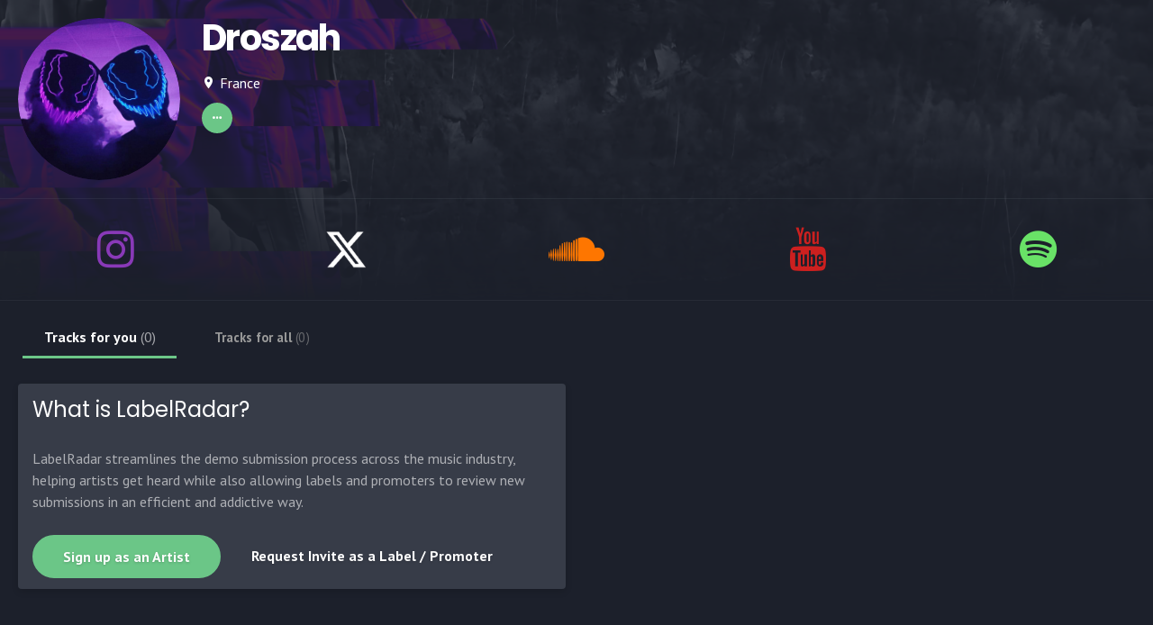

--- FILE ---
content_type: text/javascript
request_url: https://www.labelradar.com/0-es2015.a318252fea07d1c7b68e.js
body_size: 90619
content:
(window.webpackJsonp=window.webpackJsonp||[]).push([[0],{"4dfw":function(l,n,e){"use strict";e.d(n,"a",function(){return i});var t=e("8Y7J");e("SQ58");class i{constructor(l,n){this.errorService=l,this.angulartics2=n,this.DARK_DEFAULT_BARS_COLOR="#383D49",this.LIGHT_DEFAULT_BARS_COLOR="#FFFFFF",this.SELECTION_BARS_COLOR="#6cc788",this.PLAYBACK_BAR_COLOR="#AAAAAA",this.PLAYING_BAR_WIDTH=2,this.secondsSelected=new t.EventEmitter,this.audioLoading=!0,this.metadataLoading=!0,this.audioSeconds=0,this.secondsSelection=null,this.isPlaying=!1,this.drawing=!1,this.playbackSecond=0,this.canvasHeight=0,this.barWidth=0,this.barGutter=0}ngOnInit(){if(!this.file&&!this.fileUrl)throw new Error("File not found.")}ngAfterViewInit(){this.initializeAudioElementAndData(),this.initializeCanvasElement(),this.preselectedSecond?setTimeout(()=>{this.preselectSecondFromFormattedString(this.preselectedSecond)},100):this.draw()}initializeCanvasElement(){const l=this.canvasEl.nativeElement;this.initializeCanvasInteractionListeners(),this.context=l.getContext("2d"),this.barWidth=2,this.barGutter=2;let n=0;this.canvasHeight=0,this.drawing=!1,this.isPlaying=!1,n=l.offsetWidth,this.canvasHeight=l.offsetHeight,this.context.canvas.width=n,this.context.canvas.height=this.canvasHeight;const e=n/this.data.length;this.barWidth=e/2,this.barGutter=e/2}initializeCanvasInteractionListeners(){this.canvasEl.nativeElement.onclick=l=>this.onCanvasClick(l)}initializeAudioElementAndData(){const l=this.audioElement.nativeElement;l.onloadedmetadata=n=>{this.metadataLoading=!1,this.audioSeconds=l.duration,this.audioSeconds<20?this.errorService.showAlert(null,"Try again","Your track has less than 20 secs, please try again with a larger audio.").then(()=>window.location.reload()):this.maxSecondToSelect=Math.floor(this.audioSeconds-20)},this.initializeAudioInteractionListeners(),this.file?this.displayTrackFromFileSystem():this.fileUrl&&this.displayTrackFromUrl()}displayTrackFromUrl(){this.audioElement.nativeElement.src=this.fileUrl,this.audioLoading=!1}displayTrackFromFileSystem(){const l=new FileReader;l.onloadend=n=>{this.audioElement.nativeElement.src=l.result,this.audioLoading=!1},l.readAsDataURL(this.file)}initializeAudioInteractionListeners(){const l=this.audioElement.nativeElement;l.onplay=l=>this.onAudioPlay(l),l.onpause=l=>this.onAudioPaused,l.onended=l=>this.onAudioEnded(l),l.onseeked=l=>this.onAudioSeeked(l)}onAudioTimeUpdate(l){this.playbackSecond=this.audioElement.nativeElement.currentTime,this.draw()}onAudioSeeked(l){}onAudioEnded(l){this.setAnAudioPositionToRestart()}onAudioPlay(l){this.isPlaying=!0,this.playingInterval=setInterval(l=>{const n=this.audioElement.nativeElement;this.playbackSecond=n.currentTime,!this.secondsSelection&&0!==this.secondsSelection||Math.floor(this.playbackSecond)!==this.secondsSelection+20?this.draw():(n.pause(),this.setAnAudioPositionToRestart())},5)}onAudioPaused(l){this.isPlaying=!1,this.playingInterval&&(clearInterval(this.playingInterval),this.playingInterval=null)}setAnAudioPositionToRestart(){const l=this.audioElement.nativeElement;l.currentTime=this.secondsSelection||0===this.secondsSelection?this.secondsSelection:0,this.playbackSecond=l.currentTime}onCanvasClick(l){if(this.audioLoading||this.metadataLoading)return;this.secondsSelection=Math.floor(this.audioSeconds*(l.offsetX/this.canvasEl.nativeElement.offsetWidth)),this.secondsSelection>this.maxSecondToSelect&&(this.secondsSelection=this.maxSecondToSelect),this.selectSecond(this.secondsSelection);let n={category:"upload",label:this.secondsSelection};this.angulartics2.eventTrack.next({action:"TrimToolClick",properties:n}),window.$crisp=window.$crisp||[],window.$crisp.push(["set","session:event",[[["TrimToolClick",n,"black"]]]])}onSecondSelectedByInput(){this.selectSecond(this.secondsSelection)}selectSecond(l,n=!0){const e=this.audioElement.nativeElement;e.currentTime=l,this.playbackSecond=l,n&&(e.play(),this.isPlaying=!0),this.draw();const t=this.formatSelectionOutput(l,"hh:mm:ss");this.secondsSelected.emit(t)}formatSelectionOutput(l,n){let e=Math.floor(l/3600),t=Math.floor((l-3600*e)/60),i=Math.floor(l-3600*e-60*t);if(e<10&&(e="0"+e),t<10&&(t="0"+t),i<10&&(i="0"+i),e&&(e="00"),null!=n){let l=n.replace("hh",e);return l=(l=(l=(l=(l=l.replace("h",1*e+"")).replace("mm",t)).replace("m",1*t+"")).replace("ss",i)).replace("s",1*i+"")}}draw(){let l=null;const n=this.data.length/this.audioSeconds;if(this.secondsSelection||0===this.secondsSelection){const e=this.secondsSelection+20;l={barsStartIndex:Math.floor(n*this.secondsSelection),barsEndIndex:Math.floor(n*e)}}this.renderBars(this.data,l,{playedSecondInNumberOfBars:this.playbackSecond*n})}renderBars(l,n,e){this.drawing||(this.drawing=!0,window.requestAnimationFrame(()=>{this.context.clearRect(0,0,(this.barWidth+this.barGutter)*this.data.length,this.canvasHeight),l.forEach((l,e)=>{l&&l+""!="NaN"||(l=0),this.context.fillStyle=n&&e>=n.barsStartIndex&&e<=n.barsEndIndex?this.SELECTION_BARS_COLOR:this.darkBackground?this.LIGHT_DEFAULT_BARS_COLOR:this.DARK_DEFAULT_BARS_COLOR,l>=0?(this.context.fillRect(e*(this.barWidth+this.barGutter),this.canvasHeight/2-this.canvasHeight/2*+l,this.barWidth,this.canvasHeight/2*+l),this.context.fillRect(e*(this.barWidth+this.barGutter),this.canvasHeight/2,this.barWidth,this.canvasHeight/2*+l)):(this.context.fillRect(e*(this.barWidth+this.barGutter),this.canvasHeight/2,this.barWidth,this.canvasHeight/2*-l),this.context.fillRect(e*(this.barWidth+this.barGutter),this.canvasHeight/2-this.canvasHeight/2*+l,this.barWidth,this.canvasHeight/2*-l))}),e&&(this.context.fillStyle=this.PLAYBACK_BAR_COLOR,this.context.fillRect((this.barWidth+this.barGutter)*e.playedSecondInNumberOfBars,0,this.PLAYING_BAR_WIDTH,this.canvasHeight)),this.drawing=!1}))}preselectSecondFromFormattedString(l){const n=l.split(":");if(3!==n.length)return;const e=+n[2]+60*+n[1]+3600*+n[0];this.secondsSelection=e,this.selectSecond(e,!1)}}},"4qX5":function(l,n,e){"use strict";e.d(n,"a",function(){return a}),e("Qi2/"),e("y/3b"),e("ZTt9"),e("5pZN");var t=e("cp0P"),i=(e("tDCh"),e("8Y7J")),u=e("MUMk"),o=e("NbrF"),r=e("mRgc");e("Tg0f"),e("YGHp"),e("n1PS");class a{constructor(l,n,e,t,u,a,s){this.tracksService=l,this.genresService=n,this.locationsService=e,this.authService=t,this.labelsService=u,this.promotersService=a,this.filtersService=s,this.accountTypeEnum=o.a,this.pageTypeEnum=r.a,this.sortMethods=[],this.selectedSortMethod="",this.countMap=new Map,this.allSelected=!0,this.previouslySignedSelected=!1,this.chatNotStartedSelected=!1,this.privateSubmissionsDefault=!1,this.privateSubmissionsSelected=!1,this.previewSelected=!1,this.hideListenedToSelected=!0,this.trackQueryStringSelected="",this.locations=[],this.selectedLocations=[],this.watchlistedOnlySelection=!1,this.newFiltersAvailable=!1,this.onFiltersAndSortingChange=new i.EventEmitter,this.togglePreviewChange=new i.EventEmitter,this.disableFilters=!1,this.disableCountMap=!1,this.displayChatNotStarted=!1,this.displayPreviouslySigned=!1,this.displayLocationsFilter=!1,this.dropdownSettings={singleSelection:!1,text:"Filter by Artist Country",enableCheckAll:!1,enableSearchFilter:!0,searchBy:["countryName"],classes:"form-control multiselect-dropdown",groupBy:"countryContinent",maxHeight:260,position:"bottom",autoPosition:!1,primaryKey:"countryCode",labelKey:"countryName",badgeShowLimit:5,groupSelect:!1,enableFilterSelectAll:!1},this.loadPreviousFiltersAvailable=!1,this.showLoadFiltersOptions=!1}ngOnInit(){this.locations=this.locationsService.countries,this.loadPreviousFiltersAvailable=this.filtersService.lastAppliedFiltersAvailable(),Promise.all([this.initializeGenres().then(()=>this.initializeMyGenresPreferences()),this.initializePrivateSubmissions(),this.initializePreviouslySigned(),this.initializeChatNotStarted(),this.initializeLocationsFilter()]).then(()=>{console.info("Filters correctly initialized.")})}initializeMyGenresPreferences(){if(this.accountType===o.a.Label||this.accountType===o.a.Promoter){const l=this.authService.getUsername();return(this.accountType===o.a.Label?this.labelsService.getProfileInformation(l):this.promotersService.getProfileInformation(l)).toPromise().then(l=>l).then(l=>{this.genrePreferencesIds=l.acceptingGenres.map(l=>l.id)})}return Promise.resolve()}initializePrivateSubmissions(){return this.privateSubmissionsDefault=this.type===r.a.MySubmissions,this.privateSubmissionsSelected=this.privateSubmissionsDefault,Promise.resolve()}initializeGenres(){let l,n;const e=new Promise((e,t)=>{l=e,n=t});return this.type!==r.a.TrackResubmission&&this.type!==r.a.MyTracks?Object(t.a)([this.genresService.getAllGenres(),this.tracksService.getCountByGenre(this.type)]).subscribe(n=>{this.loading=!1,this.populateGenres(n[0],n[1]),l()},l=>{n(l)}):this.genresService.getAllGenres().subscribe(n=>{this.loading=!1,this.populateGenres(n),l()},l=>n(l)),e}populateGenres(l,n){if(this.genres=l,this.genres&&1==this.genres.length&&(this.openFamilyGenre=this.genres[0].id),n?n.forEach(l=>{this.countMap.set(l.id,l.count)}):this.disableCountMap=!0,this.genrePrefilter){this.uncheckAllGenres();const l=this.genrePrefilter.genreFamily&&this.genres.find(l=>l.id===this.genrePrefilter.genreFamily.id),n=l&&l.subgenres,e=this.genrePrefilter.genre&&n&&n.find(l=>l.id===this.genrePrefilter.genre.id),t=e&&e.subgenres,i=this.genrePrefilter.subgenre&&t&&t.find(l=>l.id===this.genrePrefilter.subgenre.id);this.toggleSubgenre(i,e,l,!0)}}initializeChatNotStarted(){return this.type===r.a.Shortlist&&(this.displayChatNotStarted=!0),Promise.resolve()}initializePreviouslySigned(){return this.accountType!==o.a.Label&&this.accountType!==o.a.Promoter||this.type!=r.a.AllSubmissions&&this.type!=r.a.MySubmissions&&this.type!=r.a.Shortlist||this.userId&&this.userId>0&&(this.displayPreviouslySigned=!0),Promise.resolve()}initializeLocationsFilter(){return this.accountType!==o.a.Label&&this.accountType!==o.a.Opportunity&&this.accountType!==o.a.Promoter||(this.displayLocationsFilter=!0),Promise.resolve()}ngOnChanges(){this.updateSortMethods()}updateSortMethods(){if(this.accountType&&this.type){this.sortMethods=[],this.type===r.a.Shortlist&&this.sortMethods.push({id:"recently_shortlisted",name:"Recently Shortlisted"}),this.type!==r.a.TrackResubmission&&this.type!==r.a.Signed&&this.type!==r.a.Released&&this.type!==r.a.ToBePromoted&&this.type!==r.a.Promoted&&this.type!==r.a.Winners||this.sortMethods.push({id:"most_recent",name:this.getMostRecentNameForPage(this.type)}),this.sortMethods.push({id:"oldest",name:this.getOldestNameForPage(this.type)}),this.type===r.a.TrackResubmission||this.type===r.a.Shortlist||this.sortMethods.some(l=>"most_recent"===l.id)||this.sortMethods.push({id:"most_recent",name:this.getMostRecentNameForPage(this.type)});const l=this.accountType&&this.accountType==o.a.FeedbackOpportunity;this.accountType&&this.accountType==o.a.Promoter||l||this.sortMethods.push({id:"most_popular",name:"Most Popular"})}}getMostRecentNameForPage(l){switch(l){case r.a.MySubmissions:case r.a.AllSubmissions:case r.a.TrackResubmission:return"Recently Submitted";case r.a.Signed:return"Recently Signed";case r.a.Released:return"Recently Released";case r.a.ToBePromoted:return"Recently Ready For Promotion";case r.a.Promoted:return"Recently Promoted";case r.a.Winners:return"Recent Winners"}}getOldestNameForPage(l){switch(l){case r.a.MySubmissions:case r.a.AllSubmissions:case r.a.TrackResubmission:return"Oldest Submissions";case r.a.Signed:return"Oldest Signings";case r.a.Released:return"Oldest Releases";case r.a.ToBePromoted:case r.a.Promoted:return"Oldest Promotions";case r.a.Shortlist:return"Oldest Shortlisted";case r.a.Winners:return"Oldest Winners"}}toggleGenresAccordion(l){if(this.genres.some(n=>n.id===l)){if(1==this.genres.length)return;this.openFamilyGenre=this.openFamilyGenre===l?null:l}else this.openGenre=this.openGenre===l?null:l}onSortByOptionSelected(l){let n=this.sortMethods[l];n&&n!==this.selectedSortMethod&&(this.selectedSortMethod=n.id,this.newFiltersAvailable=!0)}onTogglePrivateSubmissions(l){if(l&&l.target){const n=l.target.checked;this.newFiltersAvailable=n!==this.privateSubmissionsSelected||this.newFiltersAvailable,this.privateSubmissionsSelected=n}}onToggleHideListenedTo(l){if(l&&l.target){const n=l.target.checked;this.newFiltersAvailable=n!==this.hideListenedToSelected||this.newFiltersAvailable,this.hideListenedToSelected=n}}onToggleWatchlistedArtistOnly(l){this.newFiltersAvailable=!0}onTogglePreview(l){l&&l.target&&this.togglePreviewChange.emit(l.target.checked)}onTogglePreviouslySigned(l){this.newFiltersAvailable=!0}onToggleChatNotStarted(l){this.newFiltersAvailable=!0}queryTracks(l){const n=l&&l.key;n&&"Enter"===n?this.newFiltersAvailable&&this.onApplyFilters():this.newFiltersAvailable=!0}selectAllGenres(){this.genres.forEach(l=>{l.checked=!0,l.subgenres&&l.subgenres.forEach(l=>{l.checked=!1,l.subgenres&&l.subgenres.forEach(l=>l.checked=!1)}),l.genreString=` All tracks from ${l.name}`,this.openGenre=l.id}),this.allSelected=!0,this.newFiltersAvailable=!0}selectAllSubmissions(){this.allSubmissionsToggleComponent&&this.allSubmissionsToggleComponent.toggle()}clearAllFilters(){this.privateSubmissionsSelected=this.privateSubmissionsDefault,this.trackQueryStringSelected="",this.previouslySignedSelected=!1,this.chatNotStartedSelected=!1,this.watchlistedOnlySelection=!1,this.hideListenedToSelected=!1,this.selectedLocations=[],this.genres&&this.selectAllGenres(),this.onApplyFilters(!1)}clearGenreFilters(){this.uncheckAllGenres(),this.newFiltersAvailable=!0}uncheckAllGenres(){this.genres.forEach(l=>{l.checked=!1,l.partialCheck=!1,l.genreString="",l.subgenres&&l.subgenres.forEach(l=>{l.checked=!1,l.partialCheck=!1,l.genreString="",l.subgenres&&l.subgenres.forEach(l=>{l.checked=!1,l.partialCheck=!1,l.genreString=""})})}),this.allSelected=!1}checkIfAllGenres(){for(let l=0;l<this.genres.length;l++)if(!1===this.genres[l].checked)return this.allSelected=!1,!1;this.allSelected=!0}toggleSubgenre(l,n,e,t=!1){if(this.allSelected=!1,l)if(l.checked=!l.checked,l.checked)e.partialCheck=!0,n.partialCheck=!0,e.checked=!1,n.checked=!1,n.genreString="Only ",n.subgenres.forEach(l=>{l.checked&&(n.genreString+=`${l.name} `)}),n.genreString+=`from ${n.name}`,e.genreString=`From ${e.name} family: `,e.subgenres.forEach(l=>{(l.checked||l.partialCheck)&&l.genreString&&(e.genreString+=`${l.genreString} `)}),e.genreString+="\n";else{n.subgenres.find(l=>!0===l.checked)?(n.genreString="Only ",n.subgenres.forEach(l=>{l.checked&&(n.genreString+=`${l.name} `)}),n.genreString+=`from ${n.name}`):(n.partialCheck=!1,n.genreString="");const l=e.subgenres.filter(l=>l.checked||l.partialCheck);l&&l.length?(e.partialCheck=!0,e.genreString=`From ${e.name} family: `,e.subgenres.forEach(l=>{(l.checked||l.partialCheck)&&l.genreString&&(e.genreString+=`${l.genreString} `)}),e.genreString+="\n"):(e.partialCheck=!1,e.genreString="")}else n?(n.checked=!n.checked,n.checked?(e.checked=!1,e.partialCheck=!0,n.subgenres&&n.subgenres.forEach(l=>l.checked=!1),n.genreString=`All tracks from ${n.name}`,this.openGenre=n.id,e.genreString=` From ${e.name} family: `,e.subgenres.forEach(l=>{(l.checked||l.partialCheck)&&l.genreString&&(e.genreString+=`${l.genreString} `)}),e.genreString+="\n",this.checkIfAllGenres()):(n.partialCheck=!1,n.genreString="",e.subgenres.find(l=>!0===l.checked||!0===l.partialCheck)?(e.genreString=` From ${e.name} family: `,e.subgenres.forEach(l=>{(l.checked||l.partialCheck)&&l.genreString&&(e.genreString+=`${l.genreString} `)}),e.genreString+="\n"):(e.partialCheck=!1,e.genreString=""))):e&&(e.checked=!e.checked,e.checked?(e.subgenres&&e.subgenres.forEach(l=>{l.checked=!1,l.partialCheck=!1,l.subgenres&&l.subgenres.forEach(l=>l.checked=!1)}),e.genreString=` All tracks from ${e.name}`,this.openGenre=e.id,this.checkIfAllGenres()):(e.partialCheck=!1,e.genreString=""));t||(this.newFiltersAvailable=!0)}onLocationsChange(l){this.newFiltersAvailable=!0}onApplyFilters(l=!0){const n=this.serializeFiltersSelected();l&&(this.filtersService.persistCurrentFilters(n),this.loadPreviousFiltersAvailable=!0),this.onFiltersAndSortingChange.next(n),this.newFiltersAvailable=!1}someFiltersApplied(l){return!!l.query||l.watchlistedOnly||l.chatNotStarted||l.previouslySigned||l.privateSubmissions||!(!l.genres||!l.genres.length)||!(!l.locations||!l.locations.length)}serializeFiltersSelected(){const l=this.cloneGenres(this.genres),n=this.selectedLocations.map(l=>l.countryCode);return{genres:l,sortBy:this.selectedSortMethod,privateSubmissions:this.privateSubmissionsSelected,hideListenedTo:this.hideListenedToSelected,query:this.trackQueryStringSelected,previouslySigned:this.previouslySignedSelected,chatNotStarted:this.chatNotStartedSelected,locations:n,watchlistedOnly:this.watchlistedOnlySelection}}loadLastAppliedFilters(){const l=this.filtersService.getLastAppliedFilters();l&&(this.genres="genres"in l?l.genres:this.genres,this.privateSubmissionsSelected="privateSubmissions"in l?l.privateSubmissions:this.privateSubmissionsSelected,this.trackQueryStringSelected="query"in l?l.query:this.trackQueryStringSelected,this.previouslySignedSelected="previouslySigned"in l?l.previouslySigned:this.previouslySignedSelected,this.chatNotStartedSelected="chatNotStarted"in l?l.chatNotStarted:this.chatNotStartedSelected,this.selectedLocations="locations"in l&&l.locations&&this.locations?this.locations.filter(n=>l.locations.some(l=>l===n.countryCode)):this.selectedLocations,this.watchlistedOnlySelection="watchlistedOnly"in l?l.watchlistedOnly:this.watchlistedOnlySelection,this.hideListenedToSelected="hideListenedTo"in l?l.hideListenedTo:this.hideListenedToSelected,this.newFiltersAvailable=!0)}cloneGenres(l=[]){return l.map(l=>l.copy?l.copy():u.a.fromJson(l,!1,!0).copy())}onFiltersLoadButton(){this.showLoadFiltersOptions=!0,setTimeout(()=>{const l=()=>{this.showLoadFiltersOptions=!1,document.removeEventListener("click",l)};document.addEventListener("click",l)},10)}loadFilters(l){switch(l){case"genre-preferences":if(!this.genrePreferencesIds||!this.genrePreferencesIds.length)return;this.clearGenreFilters(),this.markGenresAsChecked(this.genrePreferencesIds);break;case"last-applied":this.loadLastAppliedFilters()}}markGenresAsChecked(l){for(let n of this.genres)if(l.some(l=>l===n.id))this.toggleSubgenre(null,null,n);else if(n.subgenres&&n.subgenres.length)for(let e of n.subgenres)if(l.some(l=>l===e.id))this.toggleSubgenre(null,e,n);else if(e.subgenres&&e.subgenres.length)for(let t of e.subgenres)l.some(l=>l===t.id)&&this.toggleSubgenre(t,e,n)}}},"6AJg":function(l,n,e){"use strict";var t=e("8Y7J"),i=e("SVse");e("gWdg"),e.d(n,"a",function(){return u}),e.d(n,"b",function(){return s});var u=t["\u0275crt"]({encapsulation:0,styles:[[".item-list--absolute[_ngcontent-%COMP%]{position:absolute!important;top:0;left:0;width:100%}.track--placeholder[_ngcontent-%COMP%]   .item-info[_ngcontent-%COMP%]{overflow:hidden}.track--placeholder[_ngcontent-%COMP%]   .item-media[_ngcontent-%COMP%] > .item-media-content[_ngcontent-%COMP%]{display:block;height:60px}.track--placeholder[_ngcontent-%COMP%]   .item-info[_ngcontent-%COMP%] > div[_ngcontent-%COMP%]{display:block;height:14px;margin-bottom:4px;width:40%}.track--placeholder[_ngcontent-%COMP%]   .item-info[_ngcontent-%COMP%] > div[_ngcontent-%COMP%]:first-child{margin-top:2px;height:20px;width:60%}.track--placeholder[_ngcontent-%COMP%]   .item-info[_ngcontent-%COMP%] > div[_ngcontent-%COMP%]:last-child{margin-bottom:0;width:30%}"]],data:{}});function o(l){return t["\u0275vid"](0,[(l()(),t["\u0275eld"](0,0,null,null,2,"div",[["class","progress-linear opacity-up"]],null,null,null,null,null)),(l()(),t["\u0275eld"](1,0,null,null,1,"div",[["class","container"]],null,null,null,null,null)),(l()(),t["\u0275eld"](2,0,null,null,0,"div",[["class","bar"]],null,null,null,null,null))],null,null)}function r(l){return t["\u0275vid"](0,[(l()(),t["\u0275eld"](0,0,null,null,10,"div",[["class","opacity-up track track--placeholder col-xs-12"]],null,null,null,null,null)),t["\u0275prd"](512,null,i["\u0275NgClassImpl"],i["\u0275NgClassR2Impl"],[t.IterableDiffers,t.KeyValueDiffers,t.ElementRef,t.Renderer2]),t["\u0275did"](2,278528,null,0,i.NgClass,[i["\u0275NgClassImpl"]],{klass:[0,"klass"],ngClass:[1,"ngClass"]},null),t["\u0275pod"](3,{"col-sm-6 col-lg-12 col-xl-6 track-condensed":0}),(l()(),t["\u0275eld"](4,0,null,null,6,"div",[["class","item r"]],null,null,null,null,null)),(l()(),t["\u0275eld"](5,0,null,null,1,"div",[["class","item-media"]],null,null,null,null,null)),(l()(),t["\u0275eld"](6,0,null,null,0,"div",[["class","item-media-content animated-placeholder"]],null,null,null,null,null)),(l()(),t["\u0275eld"](7,0,null,null,3,"div",[["class","item-info"]],null,null,null,null,null)),(l()(),t["\u0275eld"](8,0,null,null,0,"div",[["class","item-title text-ellipsis animated-placeholder"]],null,null,null,null,null)),(l()(),t["\u0275eld"](9,0,null,null,0,"div",[["class","item-author text-sm text-ellipsis animated-placeholder"]],null,null,null,null,null)),(l()(),t["\u0275eld"](10,0,null,null,0,"div",[["class","item-state text-sm text-ellipsis animated-placeholder"]],null,null,null,null,null))],function(l,n){var e=l(n,3,0,!n.component.condensed);l(n,2,0,"opacity-up track track--placeholder col-xs-12",e)},null)}function a(l){return t["\u0275vid"](0,[(l()(),t["\u0275eld"](0,0,null,null,3,"div",[["class","item-list item-list-md m-b item-list--absolute"]],null,null,null,null,null)),(l()(),t["\u0275and"](16777216,null,null,2,null,r)),t["\u0275did"](2,278528,null,0,i.NgForOf,[t.ViewContainerRef,t.TemplateRef,t.IterableDiffers],{ngForOf:[0,"ngForOf"]},null),t["\u0275pad"](3,6)],function(l,n){var e=l(n,3,0,0,1,2,3,4,5);l(n,2,0,e)},null)}function s(l){return t["\u0275vid"](0,[(l()(),t["\u0275and"](16777216,null,null,1,null,o)),t["\u0275did"](1,16384,null,0,i.NgIf,[t.ViewContainerRef,t.TemplateRef],{ngIf:[0,"ngIf"]},null),(l()(),t["\u0275and"](16777216,null,null,1,null,a)),t["\u0275did"](3,16384,null,0,i.NgIf,[t.ViewContainerRef,t.TemplateRef],{ngIf:[0,"ngIf"]},null)],function(l,n){var e=n.component;l(n,1,0,e.loading),l(n,3,0,e.loading)},null)}},EE4K:function(l,n,e){"use strict";var t=e("8Y7J"),i=e("iInd"),u=e("SVse"),o=e("bxRm"),r=t["\u0275crt"]({encapsulation:0,styles:[['.progressbar-container[_ngcontent-%COMP%]{text-align:center}#progressbar[_ngcontent-%COMP%]{margin:0 0 30px;padding:0;overflow:hidden;text-align:center}#progressbar[_ngcontent-%COMP%]   li[_ngcontent-%COMP%]:nth-child(1):before{content:"1"}#progressbar[_ngcontent-%COMP%]   li[_ngcontent-%COMP%]:nth-child(2):before{content:"2"}#progressbar[_ngcontent-%COMP%]   li[_ngcontent-%COMP%]:nth-child(3):before{content:"3"}#progressbar[_ngcontent-%COMP%]   li[_ngcontent-%COMP%]:nth-child(4):before{content:"4"}#progressbar[_ngcontent-%COMP%]   li[_ngcontent-%COMP%]:nth-child(5):before{content:"5"}#progressbar[_ngcontent-%COMP%]   li[_ngcontent-%COMP%]:nth-child(6):before{content:"6"}#progressbar[_ngcontent-%COMP%]   li[_ngcontent-%COMP%]:nth-child(7):before{content:"7"}#progressbar[_ngcontent-%COMP%]   li[_ngcontent-%COMP%]:nth-child(8):before{content:"8"}#progressbar[_ngcontent-%COMP%]   li[_ngcontent-%COMP%]:nth-child(9):before{content:"9"}#progressbar[_ngcontent-%COMP%]   li[_ngcontent-%COMP%]:nth-child(10):before{content:"10"}#progressbar[_ngcontent-%COMP%]   li[_ngcontent-%COMP%]:before{width:30px;height:30px;font-size:20px;line-height:24px;border-radius:50%;border:4px solid #797979;background-color:#797979;color:#fff;display:block;margin:0 auto 5px}#progressbar[_ngcontent-%COMP%]   li[_ngcontent-%COMP%]   .inner-progressbar[_ngcontent-%COMP%]{content:"";width:100%;height:8px;background-color:#797979;position:absolute;top:11px;z-index:-1;left:-50%}#progressbar[_ngcontent-%COMP%]   li[_ngcontent-%COMP%]   .inner-progressbar[_ngcontent-%COMP%]   .active-bar[_ngcontent-%COMP%]{-webkit-transition:width .6s ease-out;transition:width .6s ease-out 0s;background:#2db36f;position:absolute;height:8px;top:0;left:0;border:0;width:0}#progressbar[_ngcontent-%COMP%]   li.active[_ngcontent-%COMP%] + li[_ngcontent-%COMP%]   .inner-progressbar[_ngcontent-%COMP%]   .active-bar[_ngcontent-%COMP%]{width:100%}#progressbar[_ngcontent-%COMP%]   li[_ngcontent-%COMP%]:first-child   .inner-progressbar[_ngcontent-%COMP%]{display:none}#progressbar[_ngcontent-%COMP%]   li[_ngcontent-%COMP%]{list-style-type:none;color:#797979;float:left;position:relative;font-size:14px;font-weight:700!important;-webkit-transition:color .6s ease-in-out;transition:color .6s ease-in-out 0s}#progressbar[_ngcontent-%COMP%]   li[_ngcontent-%COMP%]:before{-webkit-transition:background .6s ease-out,border .6s ease-out;transition:background .6s ease-out 0s,border .6s ease-out 0s}#progressbar[_ngcontent-%COMP%]   li.active[_ngcontent-%COMP%], #progressbar[_ngcontent-%COMP%]   li.active[_ngcontent-%COMP%]   .inner-progressbar[_ngcontent-%COMP%], #progressbar[_ngcontent-%COMP%]   li.active[_ngcontent-%COMP%]:before{border-color:#2db36f;color:rgba(255,255,255,.9)}.white-bg[_ngcontent-%COMP%]   #progressbar[_ngcontent-%COMP%]   li.active[_ngcontent-%COMP%]{color:#000}#progressbar[_ngcontent-%COMP%]   li.active[_ngcontent-%COMP%]:before{background:#2db36f;color:#fff}']],data:{}});function a(l){return t["\u0275vid"](0,[(l()(),t["\u0275eld"](0,0,null,null,6,"li",[],[[4,"width","%"]],null,null,null,null)),t["\u0275prd"](512,null,u["\u0275NgClassImpl"],u["\u0275NgClassR2Impl"],[t.IterableDiffers,t.KeyValueDiffers,t.ElementRef,t.Renderer2]),t["\u0275did"](2,278528,null,0,u.NgClass,[u["\u0275NgClassImpl"]],{ngClass:[0,"ngClass"]},null),t["\u0275pod"](3,{active:0}),(l()(),t["\u0275ted"](4,null,[" "," "])),(l()(),t["\u0275eld"](5,0,null,null,1,"span",[["class","inner-progressbar"]],null,null,null,null,null)),(l()(),t["\u0275eld"](6,0,null,null,0,"span",[["class","active-bar"]],null,null,null,null,null))],function(l,n){var e=l(n,3,0,n.component.activeStep>n.context.index);l(n,2,0,e)},function(l,n){l(n,0,0,100/n.component.getSteps().length),l(n,4,0,n.context.$implicit.name)})}function s(l){return t["\u0275vid"](0,[(l()(),t["\u0275eld"](0,0,null,null,2,"ul",[["id","progressbar"]],null,null,null,null,null)),(l()(),t["\u0275and"](16777216,null,null,1,null,a)),t["\u0275did"](2,278528,null,0,u.NgForOf,[t.ViewContainerRef,t.TemplateRef,t.IterableDiffers],{ngForOf:[0,"ngForOf"]},null)],function(l,n){l(n,2,0,n.component.getSteps())},null)}function c(l){return t["\u0275vid"](0,[(l()(),t["\u0275eld"](0,0,null,null,2,"div",[["class","progressbar-container"]],[[2,"white-bg",null]],null,null,null,null)),(l()(),t["\u0275and"](16777216,null,null,1,null,s)),t["\u0275did"](2,16384,null,0,u.NgIf,[t.ViewContainerRef,t.TemplateRef],{ngIf:[0,"ngIf"]},null)],function(l,n){var e;l(n,2,0,null==(e=n.component.getSteps())?null:e.length)},function(l,n){l(n,0,0,n.component.whiteBg)})}var d=e("Uhx6"),g=e("v2IM"),p=e("YGHp"),m=e("Tg0f"),h=e("tbKA"),f=e("EApP"),v=e("SQ58"),b=e("y/3b"),k=e("srUL"),C=e("tgW1"),y=e("VvTo"),T=e("5pZN"),w=e("ZTt9"),I=e("w23w"),P=e("zehQ"),O=e("Z/XY"),S=e("J0Ub"),R=e("6Qg2"),M=e("7y+Q"),_=e("n90K"),x=e("2J/O"),A=e("GT+0"),N=e("tDCh"),E=e("yv/X"),V=e("8Zpt"),L=e("s7LF"),F=e("XSbJ"),D=e("pKD1"),U=e("5xlC"),B=e("hGSX"),G=e("4dfw");e("YMOS"),e("3r4v"),e("IheW"),e.d(n,"a",function(){return $}),e.d(n,"b",function(){return Ee});var $=t["\u0275crt"]({encapsulation:0,styles:[["#drop-container[_ngcontent-%COMP%]{scroll-margin-top:180px}.stepper-container[_ngcontent-%COMP%]{margin:30px 0 -20px}.step-1[_ngcontent-%COMP%]{margin-bottom:3rem!important}.follow-button[_ngcontent-%COMP%]{display:block;margin:0 auto 10px!important;white-space:normal}.disclaimer[_ngcontent-%COMP%]{font-size:.9em;color:rgba(0,0,0,.7);position:relative;top:10px;max-width:350px;margin:0 0 0 auto}.disclaimer[_ngcontent-%COMP%]   a[_ngcontent-%COMP%]{color:rgba(0,0,0,.9);font-weight:700}.disclaimer[_ngcontent-%COMP%]   a.white-text[_ngcontent-%COMP%]{color:#fff}.no-padding[_ngcontent-%COMP%]{padding:0!important}.input-tags-disabled[_ngcontent-%COMP%]   angular2-multiselect[_ngcontent-%COMP%]{background:rgba(255,255,255,.1)!important}.input-tags-disabled[_ngcontent-%COMP%]   angular2-multiselect[_ngcontent-%COMP%]   span.c-label[_ngcontent-%COMP%]{margin:0!important}.input-tags-disabled[_ngcontent-%COMP%]   angular2-multiselect[_ngcontent-%COMP%]   .multiselect-dropdown[_ngcontent-%COMP%]   .selected-list[_ngcontent-%COMP%]   .c-list[_ngcontent-%COMP%]   .c-token[_ngcontent-%COMP%]   span.c-remove[_ngcontent-%COMP%]{display:none!important}button.button.white.btn-invisible[_ngcontent-%COMP%]{color:rgba(255,255,255,.65);background:0 0}button.button.white.btn-invisible[_ngcontent-%COMP%]::after{background:rgba(255,255,255,.65)}.my-drop-zone[_ngcontent-%COMP%]{width:100%;padding:3rem;background:0 0;border:2px dashed rgba(255,255,255,.25);text-align:center;position:relative;-webkit-transition:border .5s,padding .65s;transition:border .5s ease,padding .65s ease;border-radius:8px}@media (max-width:450px){.my-drop-zone[_ngcontent-%COMP%]{padding:.5rem}}.my-drop-zone[_ngcontent-%COMP%]   input[type=file][_ngcontent-%COMP%]{position:absolute;width:100%;height:100%;top:0;left:0;opacity:0}.my-drop-zone[_ngcontent-%COMP%]   a[_ngcontent-%COMP%], .my-drop-zone[_ngcontent-%COMP%]   button[_ngcontent-%COMP%]{position:relative;z-index:2}.my-drop-zone[_ngcontent-%COMP%]   button.btn.btn--resubmit[_ngcontent-%COMP%]{border:1px solid rgba(255,255,255,.25);border-radius:4px}.my-drop-zone[_ngcontent-%COMP%]   button.btn.btn--resubmit[_ngcontent-%COMP%]:active, .my-drop-zone[_ngcontent-%COMP%]   button.btn.btn--resubmit[_ngcontent-%COMP%]:focus, .my-drop-zone[_ngcontent-%COMP%]   button.btn.btn--resubmit[_ngcontent-%COMP%]:hover{background-color:#6cc788;border-color:#6cc788!important}.white-portal[_ngcontent-%COMP%]   .my-drop-zone[_ngcontent-%COMP%]   button.btn.btn--resubmit[_ngcontent-%COMP%]{border-color:rgba(0,0,0,.15)}.my-drop-zone[_ngcontent-%COMP%]   i[_ngcontent-%COMP%]{font-size:60px;margin-bottom:1rem;display:block;margin-left:auto;margin-right:auto;opacity:.5;-webkit-transition:opacity .35s,font-size .6s,-webkit-transform .5s;transition:opacity .35s ease,font-size .6s ease,-webkit-transform .5s ease;transition:transform .5s ease,opacity .35s ease,font-size .6s ease;transition:transform .5s ease,opacity .35s ease,font-size .6s ease,-webkit-transform .5s ease;pointer-events:none}.my-drop-zone[_ngcontent-%COMP%]   i.mdi-laptop[_ngcontent-%COMP%]{color:#6cc788;opacity:1}.my-drop-zone[_ngcontent-%COMP%]   h2[_ngcontent-%COMP%]{-webkit-transition:font-size .6s;transition:font-size .6s ease;pointer-events:none}.my-drop-zone[_ngcontent-%COMP%]   span[_ngcontent-%COMP%]{pointer-events:none}.my-drop-zone.nv-file-over[_ngcontent-%COMP%]{border-color:#6cc787!important}.my-drop-zone.nv-file-over[_ngcontent-%COMP%]   i[_ngcontent-%COMP%], .my-drop-zone[_ngcontent-%COMP%]:hover   .mdi-plus-circle-outline[_ngcontent-%COMP%]{-webkit-transform:perspective(1px) scale(1.1,1.1);transform:perspective(1px) scale(1.1,1.1);opacity:.75}.my-drop-zone.success-upload[_ngcontent-%COMP%]{border-color:#6cc787!important}.my-drop-zone.fail-upload[_ngcontent-%COMP%]{border-color:#ef1960!important}.drop-container[_ngcontent-%COMP%]{max-width:100%;margin-top:0;height:100%}.my-drop-zone.downscale[_ngcontent-%COMP%]{padding:1rem}.my-drop-zone.downscale[_ngcontent-%COMP%]   h2[_ngcontent-%COMP%]{font-size:22px;overflow:hidden;text-overflow:ellipsis}.my-drop-zone.downscale[_ngcontent-%COMP%]   i[_ngcontent-%COMP%]{font-size:40px}.my-drop-zone[_ngcontent-%COMP%]   i.success-upload[_ngcontent-%COMP%]{color:#6cc787;opacity:1}.my-drop-zone[_ngcontent-%COMP%]   i.fail-upload[_ngcontent-%COMP%], i.fail-upload[_ngcontent-%COMP%]{color:#ef1960;opacity:1}.my-drop-zone[_ngcontent-%COMP%]   i.green-icon[_ngcontent-%COMP%], i.green-icon[_ngcontent-%COMP%]{color:#6cc787;opacity:1}.progress[_ngcontent-%COMP%]{background:rgba(255,255,255,.065)}.white[_ngcontent-%COMP%]   .progress[_ngcontent-%COMP%], .white-portal[_ngcontent-%COMP%]   .progress[_ngcontent-%COMP%]{background:rgba(0,0,0,.065)}.progress-bar[_ngcontent-%COMP%]{background-color:#6cc787}.form-container[_ngcontent-%COMP%]{margin-top:1rem;margin-bottom:1rem}div.form-container[_ngcontent-%COMP%]{position:relative;z-index:2}.form-container[_ngcontent-%COMP%]   h2[_ngcontent-%COMP%]{margin-top:1rem;margin-bottom:1rem}@media screen and (min-width:992px){.my-drop-zone[_ngcontent-%COMP%]{padding:5rem}}.my-drop-zone.success-upload[_ngcontent-%COMP%]   a.btn.button[_ngcontent-%COMP%], .my-drop-zone.success-upload[_ngcontent-%COMP%]   button.btn.button[_ngcontent-%COMP%]{margin:4px}.wave-container[_ngcontent-%COMP%]{margin:2rem 0;width:100%;padding:2rem;display:block;background:0 0;border:2px dashed rgba(255,255,255,.25);-webkit-transition:max-height .45s;transition:max-height .45s ease;overflow:hidden}.wave-container[_ngcontent-%COMP%]   audio[_ngcontent-%COMP%]{width:100%}.wave-actions[_ngcontent-%COMP%]{margin:1rem 5px 1rem 0}.wave-container[_ngcontent-%COMP%]   .peaks-wrapper.loading[_ngcontent-%COMP%]{position:relative;max-height:310px}.wave-container[_ngcontent-%COMP%]   .loading-background[_ngcontent-%COMP%]{position:absolute;width:100%;height:100%;background:rgba(28,32,43,.75);top:0;left:0;text-align:center;display:-webkit-box;display:flex;-webkit-box-pack:center;justify-content:center;-webkit-box-align:center;align-items:center}.white-portal[_ngcontent-%COMP%]   .wave-container[_ngcontent-%COMP%]   .loading-background[_ngcontent-%COMP%]{background:rgba(255,255,255,.75)!important}.wave-container[_ngcontent-%COMP%]   .loading[_ngcontent-%COMP%] > [_ngcontent-%COMP%]:not(.loading-background){-webkit-filter:blur(3px);filter:blur(3px)}.wave-container[_ngcontent-%COMP%]   h3[_ngcontent-%COMP%]{margin:0 0 .5rem}.wave-container[_ngcontent-%COMP%]   i[_ngcontent-%COMP%]{font-size:60px;display:block;opacity:1}.white-portal[_ngcontent-%COMP%]   .my-drop-zone[_ngcontent-%COMP%], .white-portal[_ngcontent-%COMP%]   .wave-container[_ngcontent-%COMP%]{border-color:rgba(0,0,0,.15)!important}p[_ngcontent-%COMP%] > a[_ngcontent-%COMP%]{text-decoration:underline}.receivers-table[_ngcontent-%COMP%]{overflow-x:hidden;height:calc(100vh - 200px);position:relative}input#receiversQuery[_ngcontent-%COMP%]{margin-top:1.5rem}.receivers-table[_ngcontent-%COMP%]   .progress-linear[_ngcontent-%COMP%]{bottom:0;left:0;right:0;position:absolute}.receivers-table[_ngcontent-%COMP%]   .picture[_ngcontent-%COMP%]{background-color:#fff;max-width:60px;border-radius:50%;margin-right:1rem;margin-top:.65rem}.receivers-table[_ngcontent-%COMP%]   a[_ngcontent-%COMP%]{font-size:1.2rem;font-weight:700;vertical-align:middle;margin-top:.65rem;display:inline-block}.receivers-table[_ngcontent-%COMP%]   .fans[_ngcontent-%COMP%], .receivers-table[_ngcontent-%COMP%]   .score[_ngcontent-%COMP%]{font-size:1.5rem;padding-top:1.5rem;font-weight:700;display:inline-block}.receivers-table[_ngcontent-%COMP%]   .score[_ngcontent-%COMP%]{font-weight:700;color:#fff}.receivers-table[_ngcontent-%COMP%]   .score-faded[_ngcontent-%COMP%]{color:rgba(255,255,255,.5)}.receivers-table[_ngcontent-%COMP%]   .active[_ngcontent-%COMP%]   .score-faded[_ngcontent-%COMP%]{color:#fff!important}.receivers-table[_ngcontent-%COMP%]   .genres[_ngcontent-%COMP%]{padding-top:0;font-size:14px}.white-portal[_ngcontent-%COMP%]   .feature[_ngcontent-%COMP%]:last-child{border-right:1px solid #eee}.form-container[_ngcontent-%COMP%]   .features[_ngcontent-%COMP%] > .feature[_ngcontent-%COMP%]{margin-bottom:0;padding-bottom:0}.form-container[_ngcontent-%COMP%]   .features[_ngcontent-%COMP%] + form[_ngcontent-%COMP%]{margin-top:2rem!important;top:0}@media screen and (max-width:900px){.form-container[_ngcontent-%COMP%]   .features[_ngcontent-%COMP%], .form-container[_ngcontent-%COMP%]   .features[_ngcontent-%COMP%] + form[_ngcontent-%COMP%]{clear:both}}@media screen and (min-width:900px){.form-container[_ngcontent-%COMP%]   .features[_ngcontent-%COMP%] > .feature[_ngcontent-%COMP%] > .feature-icon[_ngcontent-%COMP%] > img[_ngcontent-%COMP%]{max-width:45px}.form-container[_ngcontent-%COMP%]   .features[_ngcontent-%COMP%] + form[_ngcontent-%COMP%]{float:left;width:55%}.form-container[_ngcontent-%COMP%]   .features[_ngcontent-%COMP%]{float:left;width:45%;max-width:700px}}.white-portal[_ngcontent-%COMP%]   .form-block[_ngcontent-%COMP%]{box-shadow:0 0 0}.white-portal[_ngcontent-%COMP%]   .feature[_ngcontent-%COMP%]{border:0!important;padding:1rem 1rem 1.5rem!important}@media (max-width:450px){.wave-container[_ngcontent-%COMP%]{padding:.5rem}.form-block.sign-up-form[_ngcontent-%COMP%]{padding:1rem .2rem}}.peaks-wrapper[_ngcontent-%COMP%]{height:auto;position:relative;margin:1rem 0;padding:.5rem 0;clear:both}.peaks-wave-container[_ngcontent-%COMP%]{height:200px}audio[_ngcontent-%COMP%] + h2[_ngcontent-%COMP%]{font-weight:400}audio[_ngcontent-%COMP%] + h2[_ngcontent-%COMP%] > input.form-control[_ngcontent-%COMP%]{vertical-align:middle;font-weight:700;margin:0 1rem;font-size:2rem;text-align:center;width:150px;display:inline-block}div.submission-process-started[_ngcontent-%COMP%]:not(.given-receiver):not(.track-submitted)   footer.form-container[_ngcontent-%COMP%]{position:fixed;bottom:0;left:0;right:0;width:100%;max-width:1400px;z-index:99;margin:0!important;padding:0}div.submission-process-started[_ngcontent-%COMP%]:not(.given-receiver):not(.track-submitted)   footer.form-container[_ngcontent-%COMP%]   .footer-buttons[_ngcontent-%COMP%]{background:rgba(27,31,42,.75);margin:0;padding:1rem 10px}div.submission-process-started[_ngcontent-%COMP%]:not(.given-receiver):not(.track-submitted)   footer.form-container.raised[_ngcontent-%COMP%]{padding-bottom:3.2rem}div.submission-process-started[_ngcontent-%COMP%]:not(.given-receiver):not(.track-submitted).white-portal   footer.animate-up.form-container[_ngcontent-%COMP%]{background:#fff}div.submission-process-started[_ngcontent-%COMP%]:not(.given-receiver):not(.track-submitted)   div.classic-upload-div[_ngcontent-%COMP%]{padding-bottom:8rem}div.alert.alert--track-uploaded[_ngcontent-%COMP%]{max-width:600px;margin-left:auto;margin-right:auto;margin-top:20px}div.copyright-toggle[_ngcontent-%COMP%], div.require-share-details-toggle[_ngcontent-%COMP%], div.scan-warning[_ngcontent-%COMP%]{float:right;display:inline-block;max-width:460px}div.copyright-toggle[_ngcontent-%COMP%]   .toggle-group[_ngcontent-%COMP%]   .toggle-right[_ngcontent-%COMP%], div.require-share-details-toggle[_ngcontent-%COMP%]   .toggle-group[_ngcontent-%COMP%]   .toggle-right[_ngcontent-%COMP%], div.scan-warning[_ngcontent-%COMP%]   .toggle-group[_ngcontent-%COMP%]   .toggle-right[_ngcontent-%COMP%]{float:right}.disableUpload[_ngcontent-%COMP%]{pointer-events:none}.white-space[_ngcontent-%COMP%]{height:260px}.overflow-hidden[_ngcontent-%COMP%]{overflow:hidden}.submission-type-decision-wrapper[_ngcontent-%COMP%]   button.btn[_ngcontent-%COMP%]{background:0 0;border:1px solid #ccc;width:50%}.submission-type-decision-wrapper[_ngcontent-%COMP%]   button.btn[_ngcontent-%COMP%]:nth-child(1){border-radius:.3rem 0 0 .3rem}.submission-type-decision-wrapper[_ngcontent-%COMP%]   button.btn[_ngcontent-%COMP%]:nth-child(2){border-radius:0 .3rem .3rem 0}.submission-type-decision-wrapper[_ngcontent-%COMP%]   button.btn.active[_ngcontent-%COMP%]{background:#6cc788;border-color:#6cc788;font-weight:700}div.receiver-type-decision-wrapper[_ngcontent-%COMP%]{margin:4rem auto 2rem;text-align:center}div.receiver-type-decision-wrapper[_ngcontent-%COMP%] > div[_ngcontent-%COMP%]{display:inline-block;max-width:1000px}.white-princing-palden[_ngcontent-%COMP%]   .btn-invisible[_ngcontent-%COMP%]{text-shadow:none}.pricing[_ngcontent-%COMP%]{display:-webkit-box;display:flex;flex-wrap:wrap;-webkit-box-pack:baseline;justify-content:baseline;width:100%;margin:1rem auto}@media (min-width:1200px){.pricing[_ngcontent-%COMP%]{margin:1rem 0}}.pricing-item[_ngcontent-%COMP%]{position:relative;display:-webkit-box;display:flex;-webkit-box-orient:vertical;-webkit-box-direction:normal;flex-direction:column;-webkit-box-align:stretch;align-items:stretch;text-align:center;-webkit-box-flex:1;flex:1 0;max-width:100%}@media screen and (min-width:1550px){.pricing-item[_ngcontent-%COMP%]{-webkit-box-flex:1;flex:1 1;flex-basis:270px}}.pricing-feature-list[_ngcontent-%COMP%]{text-align:left}.pricing-palden[_ngcontent-%COMP%]   .pricing-item[_ngcontent-%COMP%]{cursor:default;color:#73757a;background:#fff;box-shadow:0 0 10px rgba(0,0,0,.15);border-radius:20px 20px 10px 10px;margin:1rem 3px}.pricing-palden[_ngcontent-%COMP%]   .pricing-deco[_ngcontent-%COMP%]{border-radius:10px 10px 0 0;background:#262c3a;padding:3em 0 1.5em;position:relative}.pricing-palden[_ngcontent-%COMP%]   .pricing-title[_ngcontent-%COMP%]{font-size:2rem;font-weight:bolder;margin:0 0 10px;text-transform:uppercase;letter-spacing:5px;color:#fff}.pricing-palden[_ngcontent-%COMP%]   .pricing-item.hover-effect-private[_ngcontent-%COMP%]{cursor:pointer;-webkit-transition:box-shadow 3.3s,color 3.3s,-webkit-transform 3.3s;transition:box-shadow 3.3s ease,color 3.3s ease,-webkit-transform 3.3s ease;transition:box-shadow 3.3s ease,transform 3.3s ease,color 3.3s ease;transition:box-shadow 3.3s ease,transform 3.3s ease,color 3.3s ease,-webkit-transform 3.3s ease}.pricing-palden[_ngcontent-%COMP%]   .pricing-item.hover-effect-private[_ngcontent-%COMP%]   .btn.button.circle[_ngcontent-%COMP%]:hover, .pricing-palden[_ngcontent-%COMP%]   .pricing-item.hover-effect-private[_ngcontent-%COMP%]:hover   .btn.button.circle[_ngcontent-%COMP%]{color:#fff;background:#1c202b;border:2px solid #1c202b}.pricing-palden[_ngcontent-%COMP%]   .pricing-item.hover-effect-private[_ngcontent-%COMP%]:hover{-webkit-transform:translateY(-5px)!important;transform:translateY(-5px)!important;box-shadow:0 5px 15px rgba(0,0,0,.2);z-index:11}.pricing-palden[_ngcontent-%COMP%]   .pricing-item.hover-effect-public[_ngcontent-%COMP%]{cursor:pointer}.pricing-palden[_ngcontent-%COMP%]   .pricing-item.hover-effect-public[_ngcontent-%COMP%]   .btn.button.circle.btn-invisible[_ngcontent-%COMP%]:hover::after, .pricing-palden[_ngcontent-%COMP%]   .pricing-item.hover-effect-public[_ngcontent-%COMP%]:hover   .btn.button.circle.btn-invisible[_ngcontent-%COMP%]::after{width:100%;opacity:1}.pricing-palden[_ngcontent-%COMP%]   .pricing-item.hover-effect-public[_ngcontent-%COMP%]:hover{-webkit-transform:translateY(-5px)!important;transform:translateY(-5px)!important;box-shadow:0 5px 15px rgba(0,0,0,.2);z-index:11}.pricing-palden[_ngcontent-%COMP%]   .pricing-item[_ngcontent-%COMP%]   button.btn-invisible[_ngcontent-%COMP%]{color:#000000bd;text-shadow:none;width:200px;max-width:90%;margin-left:auto;margin-right:auto;font-size:15px}.pricing-palden[_ngcontent-%COMP%]   .pricing-item[_ngcontent-%COMP%]   button.btn-invisible[_ngcontent-%COMP%]::after{background:#000000bd}.pricing-palden[_ngcontent-%COMP%]   .pricing-feature-list[_ngcontent-%COMP%]{margin:0;padding:1em 2em 0;list-style:none;text-align:center}.pricing-palden[_ngcontent-%COMP%]   .pricing-feature[_ngcontent-%COMP%]{padding:.75em .25em}.pricing-palden[_ngcontent-%COMP%]   .pricing-item[_ngcontent-%COMP%]   .button[_ngcontent-%COMP%]{margin:auto auto 3em}.pricing-palden[_ngcontent-%COMP%]   .pricing-item[_ngcontent-%COMP%]   .button.btn-invisible[_ngcontent-%COMP%]{margin:.5rem auto}.pricing-palden[_ngcontent-%COMP%]   .pricing__item--featured[_ngcontent-%COMP%]   .pricing-deco[_ngcontent-%COMP%]{padding:4em 0 1.5em;background:#6cc788;text-shadow:0 1px 3px rgba(0,0,0,.25)}.pricing-palden[_ngcontent-%COMP%]   .pricing__item--featured.pricing__item-plus[_ngcontent-%COMP%]   .pricing-deco[_ngcontent-%COMP%]{background:#62a075}.pricing-item[_ngcontent-%COMP%]{flex-basis:340px}@media screen and (min-width:992px){div.submission-process-started[_ngcontent-%COMP%]:not(.given-receiver):not(.track-submitted)   footer.form-container[_ngcontent-%COMP%]{left:14.5rem;width:unset}.pricing-palden[_ngcontent-%COMP%]   .pricing-item[_ngcontent-%COMP%]{margin:1em -.5em}.pricing-palden[_ngcontent-%COMP%]   .pricing__item--featured[_ngcontent-%COMP%]{margin:0;z-index:10;debox-shadow:0 0 20px rgba(0,0,0,.15)}}div.receivers-list-wrapper[_ngcontent-%COMP%]{overflow:hidden}div.share-email-checkbox[_ngcontent-%COMP%], div.terms-checkbox[_ngcontent-%COMP%]{display:inline-block;padding:10px 0}div.pure-checkbox.share-email-checkbox[_ngcontent-%COMP%] > label[_ngcontent-%COMP%], div.pure-checkbox.terms-checkbox[_ngcontent-%COMP%] > label[_ngcontent-%COMP%]{padding:0 .5em 0 2.5em}div.pure-checkbox.share-email-checkbox[_ngcontent-%COMP%] > label[_ngcontent-%COMP%]::before, div.pure-checkbox.terms-checkbox[_ngcontent-%COMP%] > label[_ngcontent-%COMP%]::before{top:3px;margin-top:0;margin-left:.5em}div.pure-checkbox.share-email-checkbox[_ngcontent-%COMP%] > label[_ngcontent-%COMP%]::after, div.pure-checkbox.terms-checkbox[_ngcontent-%COMP%] > label[_ngcontent-%COMP%]::after{top:3px;margin-top:5px;margin-left:.5em}div.pure-checkbox.share-email-checkbox[_ngcontent-%COMP%] + p.text-muted.text-left[_ngcontent-%COMP%]{font-size:90%}.max-zindex[_ngcontent-%COMP%]{z-index:99999!important}@media (max-width:991px){.hide-xs[_ngcontent-%COMP%]{display:none}}@media (min-width:992px){.show-xs[_ngcontent-%COMP%]{display:none}}.confirm-email-icon[_ngcontent-%COMP%]   i[_ngcontent-%COMP%]{font-size:60px;margin-bottom:1rem;display:block;margin-left:auto;margin-right:auto}#create-account-form-container[_ngcontent-%COMP%]{scroll-margin-top:120px}.alert--info[_ngcontent-%COMP%]   button.btn.btn-invisible[_ngcontent-%COMP%]{color:#fff}.alert--info[_ngcontent-%COMP%]   button.btn.btn-invisible[_ngcontent-%COMP%]::after{color:#fff;background:#fff}.row.credit-container[_ngcontent-%COMP%]{overflow:hidden}.text-italic[_ngcontent-%COMP%]{font-style:italic}.button-explanation[_ngcontent-%COMP%]{background-color:#1c202b;padding:0}.button-explanation-icon[_ngcontent-%COMP%]{font-size:0!important;color:#bbb;background-color:#1c202b}.button-explanation-icon[_ngcontent-%COMP%]:hover{background-color:#1c202b}.right-padding[_ngcontent-%COMP%]{padding-right:50px}"]],data:{}});function j(l){return t["\u0275vid"](0,[(l()(),t["\u0275eld"](0,0,null,null,2,"a",[["class","btn button btn-invisible"],["routerLink","/"]],[[1,"target",0],[8,"href",4]],[[null,"click"]],function(l,n,e){var i=!0;return"click"===n&&(i=!1!==t["\u0275nov"](l,1).onClick(e.button,e.ctrlKey,e.metaKey,e.shiftKey)&&i),i},null,null)),t["\u0275did"](1,671744,null,0,i.p,[i.m,i.a,u.LocationStrategy],{routerLink:[0,"routerLink"]},null),(l()(),t["\u0275ted"](-1,null,["Back to Dashboard"]))],function(l,n){l(n,1,0,"/")},function(l,n){l(n,0,0,t["\u0275nov"](n,1).target,t["\u0275nov"](n,1).href)})}function W(l){return t["\u0275vid"](0,[(l()(),t["\u0275eld"](0,0,null,null,6,"div",[["class","animate-up my-drop-zone "]],null,null,null,null,null)),(l()(),t["\u0275eld"](1,0,null,null,1,"h2",[],null,null,null,null,null)),(l()(),t["\u0275ted"](-1,null,["Access restricted"])),(l()(),t["\u0275eld"](3,0,null,null,1,"p",[],null,null,null,null,null)),(l()(),t["\u0275ted"](4,null,[" This "," has manually revoked your permission to send them a submission. "])),(l()(),t["\u0275and"](16777216,null,null,1,null,j)),t["\u0275did"](6,16384,null,0,u.NgIf,[t.ViewContainerRef,t.TemplateRef],{ngIf:[0,"ngIf"]},null)],function(l,n){l(n,6,0,n.component.isPortal)},function(l,n){var e=n.component;l(n,4,0,e.receiverAccountType===e.accountTypeEnum.Promoter?"promoter":e.receiverAccountType===e.accountTypeEnum.Label?"label":"contest")})}function K(l){return t["\u0275vid"](0,[(l()(),t["\u0275eld"](0,0,null,null,10,"div",[["class","animate-up my-drop-zone success-upload"]],null,null,null,null,null)),(l()(),t["\u0275eld"](1,0,null,null,0,"i",[["class","mdi mdi-clock-fast success-upload"]],null,null,null,null,null)),(l()(),t["\u0275eld"](2,0,null,null,1,"h2",[],null,null,null,null,null)),(l()(),t["\u0275ted"](-1,null,["COMING SOON"])),(l()(),t["\u0275eld"](4,0,null,null,6,"p",[],null,null,null,null,null)),(l()(),t["\u0275eld"](5,0,null,null,5,"span",[["class","text-muted"]],null,null,null,null,null)),(l()(),t["\u0275ted"](-1,null,[" Welcome to early access! "])),(l()(),t["\u0275eld"](7,0,null,null,0,"br",[],null,null,null,null,null)),(l()(),t["\u0275ted"](-1,null,[" Submit to Promoters is coming soon. "])),(l()(),t["\u0275eld"](9,0,null,null,0,"br",[],null,null,null,null,null)),(l()(),t["\u0275ted"](-1,null,[" Very soon. "]))],null,null)}function z(l){return t["\u0275vid"](0,[(l()(),t["\u0275eld"](0,0,null,null,2,"div",[["class","stepper-container animate-up"]],null,null,null,null,null)),(l()(),t["\u0275eld"](1,0,null,null,1,"app-stepper",[],null,null,null,c,r)),t["\u0275did"](2,114688,null,0,o.b,[],{activeStep:[0,"activeStep"],type:[1,"type"],whiteBg:[2,"whiteBg"]},null)],function(l,n){var e=n.component;l(n,2,0,e.getStepperStep(),e.getStepperType(),e.white)},null)}function q(l){return t["\u0275vid"](0,[(l()(),t["\u0275eld"](0,0,null,null,2,"div",[["class","track-selection"]],null,null,null,null,null)),(l()(),t["\u0275eld"](1,0,null,null,1,"app-track-list",[],null,[[null,"trackSelected"],["document","keydown"]],function(l,n,e){var i=!0,u=l.component;return"document:keydown"===n&&(i=!1!==t["\u0275nov"](l,2).handleKeyboardEvent(e)&&i),"trackSelected"===n&&(i=!1!==u.onResubmissionTrackSelected(e)&&i),i},d.b,d.a)),t["\u0275did"](2,245760,null,0,g.a,[p.a,m.a,h.a,f.j,i.m,v.a,b.a,k.c,C.a,y.b,T.a,w.a,I.a,P.a,O.a,S.a,P.a,S.a,R.a,M.a,_.a,t.ChangeDetectorRef],{receiverAccountType:[0,"receiverAccountType"],accountType:[1,"accountType"],pageType:[2,"pageType"],condensed:[3,"condensed"],showFiltering:[4,"showFiltering"],trackSelection:[5,"trackSelection"],isPortal:[6,"isPortal"]},{trackSelected:"trackSelected"})],function(l,n){var e=n.component;l(n,2,0,e.receiverAccountType,e.accountTypeEnum.Artist,e.pageTypeEnum.TrackResubmission,!1,!0,!0,e.white)},null)}function Y(l){return t["\u0275vid"](0,[(l()(),t["\u0275eld"](0,0,null,null,2,"app-users-list",[],null,[[null,"userSelected"],[null,"userUnselected"]],function(l,n,e){var t=!0,i=l.component;return"userSelected"===n&&(t=!1!==i.onReceiversTableSelect(e)&&t),"userUnselected"===n&&(t=!1!==i.onReceiversTableUnselect(e)&&t),t},x.b,x.a)),t["\u0275did"](1,245760,null,0,A.a,[b.a,T.a,N.a,w.a,v.a,f.j],{usersType:[0,"usersType"],genres:[1,"genres"],genrePrefilter:[2,"genrePrefilter"],paginated:[3,"paginated"],trackToResubmit:[4,"trackToResubmit"],userSelection:[5,"userSelection"]},{userSelected:"userSelected",userUnselected:"userUnselected"}),t["\u0275pod"](2,{genreFamily:0,genre:1,subgenre:2})],function(l,n){var e=n.component,t=e.receiverAccountType,i=e.genresFamily,u=l(n,2,0,e.selectedTrack.genreFamily,e.selectedTrack.genre,e.selectedTrack.subgenre);l(n,1,0,t,i,u,!0,e.selectedTrack,e.selectedReceivers)},null)}function H(l){return t["\u0275vid"](0,[(l()(),t["\u0275eld"](0,0,null,null,33,"div",[["class","receiver-selection row no-padding"]],null,null,null,null,null)),(l()(),t["\u0275eld"](1,0,null,null,29,"div",[["class","receiver-type-decision-wrapper"]],null,null,null,null,null)),(l()(),t["\u0275eld"](2,0,null,null,28,"div",[],null,null,null,null,null)),(l()(),t["\u0275eld"](3,0,null,null,2,"header",[["class","col-xs-12 m-b-md"]],null,null,null,null,null)),(l()(),t["\u0275eld"](4,0,null,null,1,"h2",[],null,null,null,null,null)),(l()(),t["\u0275ted"](-1,null,["Who should we send it to?"])),(l()(),t["\u0275eld"](6,0,null,null,24,"div",[["class","pricing pricing-palden white-princing-palden pricing-palden--reduced animate-up"]],null,null,null,null,null)),(l()(),t["\u0275eld"](7,0,null,null,11,"div",[["class","pricing-item hover-effect-private animate-up animate-up--delay pricing__item--featured"]],null,[[null,"click"]],function(l,n,e){var t=!0,i=l.component;return"click"===n&&(i.isPrivate=!0,i.isPrivateDecided=!0,t=!1!==i.initializeTable()&&t),t},null,null)),(l()(),t["\u0275eld"](8,0,null,null,2,"div",[["class","pricing-deco"]],null,null,null,null,null)),(l()(),t["\u0275eld"](9,0,null,null,1,"h3",[["class","pricing-title"]],null,null,null,null,null)),(l()(),t["\u0275ted"](-1,null,["One To One"])),(l()(),t["\u0275eld"](11,0,null,null,5,"ul",[["class","pricing-feature-list"]],null,null,null,null,null)),(l()(),t["\u0275eld"](12,0,null,null,4,"li",[["class","pricing-feature"]],null,null,null,null,null)),(l()(),t["\u0275ted"](13,null,[" Best for targeted submissions and our most popular option. Send your track directly to a "," "])),(l()(),t["\u0275eld"](14,0,null,null,1,"strong",[],null,null,null,null,null)),(l()(),t["\u0275ted"](-1,null,["'My Submissions'"])),(l()(),t["\u0275ted"](-1,null,[" pool for review. Ideal if you know exactly who you want to reach. Check their accepted genres before submitting. "])),(l()(),t["\u0275eld"](17,0,null,null,1,"button",[["class","btn button circle"]],null,null,null,null,null)),(l()(),t["\u0275ted"](-1,null,[" One To One "])),(l()(),t["\u0275eld"](19,0,null,null,11,"div",[["class","pricing-item hover-effect-public animate-up animate-up--delay"]],null,[[null,"click"]],function(l,n,e){var t=!0,i=l.component;return"click"===n&&(i.isPrivate=!1,i.isPrivateDecided=!0,t=!1!==i.onOneToMany()&&t),t},null,null)),(l()(),t["\u0275eld"](20,0,null,null,2,"div",[["class","pricing-deco"]],null,null,null,null,null)),(l()(),t["\u0275eld"](21,0,null,null,1,"h3",[["class","pricing-title"]],null,null,null,null,null)),(l()(),t["\u0275ted"](-1,null,["One To Many"])),(l()(),t["\u0275eld"](23,0,null,null,5,"ul",[["class","pricing-feature-list"]],null,null,null,null,null)),(l()(),t["\u0275eld"](24,0,null,null,4,"li",[["class","pricing-feature"]],null,null,null,null,null)),(l()(),t["\u0275ted"](25,null,[" Best for making your track widely discoverable. Your track will be available to all "," in the "])),(l()(),t["\u0275eld"](26,0,null,null,1,"strong",[],null,null,null,null,null)),(l()(),t["\u0275ted"](-1,null,["'General Submissions'"])),(l()(),t["\u0275ted"](28,null,[" pool for 60 days. Great for connecting with "," you might not have considered, though these submissions are less targeted than One To One if you\u2019re aiming for a specific ",". "])),(l()(),t["\u0275eld"](29,0,null,null,1,"button",[["class","btn button circle btn-invisible"]],[[2,"selected",null]],null,null,null,null)),(l()(),t["\u0275ted"](-1,null,[" One To Many "])),(l()(),t["\u0275eld"](31,0,null,null,2,"div",[["class","col-xs-12 receivers-list-wrapper"]],null,null,null,null,null)),(l()(),t["\u0275and"](16777216,null,null,1,null,Y)),t["\u0275did"](33,16384,null,0,u.NgIf,[t.ViewContainerRef,t.TemplateRef],{ngIf:[0,"ngIf"]},null)],function(l,n){var e=n.component;l(n,33,0,e.isPrivate&&e.isPrivateDecided)},function(l,n){var e=n.component;l(n,13,0,e.receiverAccountType&&e.receiverAccountType==e.accountTypeEnum.Label?"Label's":"Promoter's"),l(n,25,0,e.receiverAccountType&&e.receiverAccountType==e.accountTypeEnum.Label?"Labels":"Promoters"),l(n,28,0,e.receiverAccountType&&e.receiverAccountType==e.accountTypeEnum.Label?"Labels":"Promoters",e.receiverAccountType&&e.receiverAccountType==e.accountTypeEnum.Label?"Label":"Promoter"),l(n,29,0,!e.isPrivate&&e.isPrivateDecided)})}function J(l){return t["\u0275vid"](0,[(l()(),t["\u0275eld"](0,0,null,null,9,"angular2-multiselect",[],[[8,"className",0],[2,"ng-untouched",null],[2,"ng-touched",null],[2,"ng-pristine",null],[2,"ng-dirty",null],[2,"ng-valid",null],[2,"ng-invalid",null],[2,"ng-pending",null]],[[null,"ngModelChange"],["document","keyup.escape"]],function(l,n,e){var i=!0,u=l.component;return"document:keyup.escape"===n&&(i=!1!==t["\u0275nov"](l,1).onEscapeDown(e)&&i),"ngModelChange"===n&&(i=!1!==(u.selectedTrack.tags=e)&&i),i},E.c,E.a)),t["\u0275did"](1,13615104,null,3,V.a,[t.ElementRef,t.ChangeDetectorRef,V.m],{data:[0,"data"],settings:[1,"settings"]},null),t["\u0275qud"](603979776,3,{itemTempl:0}),t["\u0275qud"](603979776,4,{badgeTempl:0}),t["\u0275qud"](603979776,5,{searchTempl:0}),t["\u0275prd"](1024,null,L.NG_VALIDATORS,function(l){return[l]},[V.a]),t["\u0275prd"](1024,null,L.NG_VALUE_ACCESSOR,function(l){return[l]},[V.a]),t["\u0275did"](7,671744,null,0,L.NgModel,[[8,null],[6,L.NG_VALIDATORS],[8,null],[6,L.NG_VALUE_ACCESSOR]],{model:[0,"model"]},{update:"ngModelChange"}),t["\u0275prd"](2048,null,L.NgControl,null,[L.NgModel]),t["\u0275did"](9,16384,null,0,L.NgControlStatus,[[4,L.NgControl]],null,null)],function(l,n){var e=n.component;l(n,1,0,e.tags,e.dropdownSettings),l(n,7,0,e.selectedTrack.tags)},function(l,n){l(n,0,0,t["\u0275nov"](n,1).defaultSettings.classes,t["\u0275nov"](n,9).ngClassUntouched,t["\u0275nov"](n,9).ngClassTouched,t["\u0275nov"](n,9).ngClassPristine,t["\u0275nov"](n,9).ngClassDirty,t["\u0275nov"](n,9).ngClassValid,t["\u0275nov"](n,9).ngClassInvalid,t["\u0275nov"](n,9).ngClassPending)})}function Q(l){return t["\u0275vid"](0,[(l()(),t["\u0275eld"](0,0,null,null,2,"li",[["class","tag"]],null,null,null,null,null)),(l()(),t["\u0275eld"](1,0,null,null,1,"span",[["class","tag-label"]],null,null,null,null,null)),(l()(),t["\u0275ted"](2,null,["",""]))],null,function(l,n){l(n,2,0,n.context.$implicit.fullname)})}function Z(l){return t["\u0275vid"](0,[(l()(),t["\u0275eld"](0,0,null,null,2,"li",[["class","tag"]],null,null,null,null,null)),(l()(),t["\u0275eld"](1,0,null,null,1,"span",[["class","tag-label"]],null,null,null,null,null)),(l()(),t["\u0275ted"](2,null,["",""]))],null,function(l,n){l(n,2,0,n.context.$implicit.fullname)})}function X(l){return t["\u0275vid"](0,[(l()(),t["\u0275eld"](0,0,null,null,2,"header",[["class","col-xs-12 animate-up"]],null,null,null,null,null)),(l()(),t["\u0275eld"](1,0,null,null,1,"h3",[],null,null,null,null,null)),(l()(),t["\u0275ted"](-1,null,["Who else participated?"])),(l()(),t["\u0275eld"](3,0,null,null,8,"div",[["class","col-xs-12 col-lg-8"]],null,null,null,null,null)),(l()(),t["\u0275eld"](4,0,null,null,4,"div",[["class","animate-up animate-up--delay form-group z-6"]],null,null,null,null,null)),(l()(),t["\u0275eld"](5,0,null,null,1,"label",[["for","featArtists"]],null,null,null,null,null)),(l()(),t["\u0275ted"](-1,null,["Featured Artists/Vocalists"])),(l()(),t["\u0275eld"](7,0,null,null,1,"span",[["class","text-muted help"]],null,null,null,null,null)),(l()(),t["\u0275ted"](-1,null,[" Used when the title should be 'Artist 1 feat. Artist 2 - Track Name'. "])),(l()(),t["\u0275eld"](9,0,null,null,2,"ul",[["class","tags z-5"]],null,null,null,null,null)),(l()(),t["\u0275and"](16777216,null,null,1,null,Q)),t["\u0275did"](11,278528,null,0,u.NgForOf,[t.ViewContainerRef,t.TemplateRef,t.IterableDiffers],{ngForOf:[0,"ngForOf"]},null),(l()(),t["\u0275eld"](12,0,null,null,8,"div",[["class","col-xs-12 col-lg-8"]],null,null,null,null,null)),(l()(),t["\u0275eld"](13,0,null,null,4,"div",[["class","animate-up animate-up--delay form-group z-4"]],null,null,null,null,null)),(l()(),t["\u0275eld"](14,0,null,null,1,"label",[["for","collabArtist"]],null,null,null,null,null)),(l()(),t["\u0275ted"](-1,null,["Collaborating Artists/Vocalists"])),(l()(),t["\u0275eld"](16,0,null,null,1,"span",[["class","text-muted help"]],null,null,null,null,null)),(l()(),t["\u0275ted"](-1,null,[" Used when the title should be 'Artist 1 & Artist 2 - Track Name'. "])),(l()(),t["\u0275eld"](18,0,null,null,2,"ul",[["class","tags z-3"]],null,null,null,null,null)),(l()(),t["\u0275and"](16777216,null,null,1,null,Z)),t["\u0275did"](20,278528,null,0,u.NgForOf,[t.ViewContainerRef,t.TemplateRef,t.IterableDiffers],{ngForOf:[0,"ngForOf"]},null)],function(l,n){var e=n.component;l(n,11,0,null==e.selectedTrack?null:e.selectedTrack.featuredArtists),l(n,20,0,null==e.selectedTrack?null:e.selectedTrack.collaborationArtists)},null)}function ll(l){return t["\u0275vid"](0,[(l()(),t["\u0275eld"](0,0,null,null,4,"h3",[],null,null,null,null,null)),(l()(),t["\u0275ted"](-1,null,[" You're using "])),(l()(),t["\u0275eld"](2,0,null,null,1,"strong",[],null,null,null,null,null)),(l()(),t["\u0275ted"](3,null,[""," credits"])),(l()(),t["\u0275ted"](4,null,[" out of ",". "]))],null,function(l,n){var e=n.component;l(n,3,0,e.isPrivate?5*(e.selectedReceivers.length-e.selectedReceiversInWhitelist.length):5),l(n,4,0,null==e.accountBilling?null:e.accountBilling.credits)})}function nl(l){return t["\u0275vid"](0,[(l()(),t["\u0275eld"](0,0,null,null,1,"h2",[],null,null,null,null,null)),(l()(),t["\u0275eld"](1,0,null,null,0,"i",[["class","mdi mdi-coins green-icon"]],null,null,null,null,null)),(l()(),t["\u0275eld"](2,0,null,null,1,"h3",[],null,null,null,null,null)),(l()(),t["\u0275ted"](3,null,["You need "," more credits to submit."])),(l()(),t["\u0275eld"](4,0,null,null,2,"a",[["class","btn button circle"],["routerLink","/artists/billing"],["target","_blank"]],[[1,"target",0],[8,"href",4]],[[null,"click"]],function(l,n,e){var i=!0;return"click"===n&&(i=!1!==t["\u0275nov"](l,5).onClick(e.button,e.ctrlKey,e.metaKey,e.shiftKey)&&i),i},null,null)),t["\u0275did"](5,671744,null,0,i.p,[i.m,i.a,u.LocationStrategy],{target:[0,"target"],routerLink:[1,"routerLink"]},null),(l()(),t["\u0275ted"](-1,null,["Get more credits"])),(l()(),t["\u0275eld"](7,0,null,null,1,"button",[["class","btn button btn-invisible"]],null,[[null,"click"]],function(l,n,e){var t=!0;return"click"===n&&(t=!1!==l.component.refreshBillingState()&&t),t},null,null)),(l()(),t["\u0275ted"](-1,null,["Refresh credits"]))],function(l,n){l(n,5,0,"_blank","/artists/billing")},function(l,n){var e=n.component;l(n,3,0,(e.isPrivate?5*e.numberOfReceiversThatChargeCredits:5)-e.accountBilling.credits),l(n,4,0,t["\u0275nov"](n,5).target,t["\u0275nov"](n,5).href)})}function el(l){return t["\u0275vid"](0,[(l()(),t["\u0275eld"](0,0,null,null,1,"span",[],null,null,null,null,null)),(l()(),t["\u0275ted"](1,null,["",""]))],null,function(l,n){l(n,1,0,n.component.receiver.fullname+", ")})}function tl(l){return t["\u0275vid"](0,[(l()(),t["\u0275eld"](0,0,null,null,6,"h3",[],null,null,null,null,null)),(l()(),t["\u0275ted"](-1,null,[" Usually submitting a track costs 5 credits, but thanks to the awesome team at "])),(l()(),t["\u0275and"](16777216,null,null,1,null,el)),t["\u0275did"](3,16384,null,0,u.NgIf,[t.ViewContainerRef,t.TemplateRef],{ngIf:[0,"ngIf"]},null),(l()(),t["\u0275eld"](4,0,null,null,1,"strong",[],null,null,null,null,null)),(l()(),t["\u0275ted"](-1,null,["your submission is free"])),(l()(),t["\u0275ted"](-1,null,[" ! "]))],function(l,n){l(n,3,0,n.component.receiver)},null)}function il(l){return t["\u0275vid"](0,[(l()(),t["\u0275eld"](0,0,null,null,12,"div",[["class","row"]],null,null,null,null,null)),(l()(),t["\u0275eld"](1,0,null,null,11,"div",[["class","col-xs-12 animate-up animate-up--delay require-share-details-toggle"]],null,null,null,null,null)),(l()(),t["\u0275eld"](2,0,null,null,10,"div",[["class","form-group toggle-group"]],null,null,null,null,null)),(l()(),t["\u0275eld"](3,0,null,null,9,"div",[["class","col-xs-12 p-x-0"]],null,null,null,null,null)),(l()(),t["\u0275eld"](4,0,null,null,8,"div",[["class",""]],null,null,null,null,null)),(l()(),t["\u0275eld"](5,0,null,null,7,"div",[["class","col-xs-12 p-x-0"]],null,null,null,null,null)),(l()(),t["\u0275eld"](6,0,null,null,6,"div",[["class",""]],null,null,null,null,null)),(l()(),t["\u0275eld"](7,0,null,null,5,"div",[["class","pure-checkbox share-email-checkbox"]],null,null,null,null,null)),(l()(),t["\u0275eld"](8,0,null,null,0,"input",[["type","checkbox"]],[[8,"value",0],[8,"name",0],[8,"id",0]],[[null,"click"]],function(l,n,e){var t=!0;return"click"===n&&(t=!1!==l.component.toggleOptIn(l.context.$implicit)&&t),t},null,null)),(l()(),t["\u0275eld"](9,0,null,null,3,"label",[["class","text-left"]],[[8,"htmlFor",0]],null,null,null,null)),(l()(),t["\u0275eld"](10,0,null,null,0,"span",[],[[8,"innerHTML",1]],null,null,null,null)),(l()(),t["\u0275eld"](11,0,null,null,1,"span",[["class","text-muted text-sm"]],null,null,null,null,null)),(l()(),t["\u0275ted"](-1,null,["(optional)"]))],null,function(l,n){l(n,8,0,n.context.$implicit.accepted,"shareEmail-o"+n.context.index,"shareEmail-o"+n.context.index),l(n,9,0,"shareEmail-o"+n.context.index),l(n,10,0,n.context.$implicit.html+" ")})}function ul(l){return t["\u0275vid"](0,[(l()(),t["\u0275eld"](0,0,null,null,12,"div",[["class","row"]],null,null,null,null,null)),(l()(),t["\u0275eld"](1,0,null,null,11,"div",[["class","col-xs-12 animate-up animate-up--delay require-share-details-toggle"]],null,null,null,null,null)),(l()(),t["\u0275eld"](2,0,null,null,10,"div",[["class","form-group toggle-group"]],null,null,null,null,null)),(l()(),t["\u0275eld"](3,0,null,null,9,"div",[["class","col-xs-12 p-x-0"]],null,null,null,null,null)),(l()(),t["\u0275eld"](4,0,null,null,8,"div",[["class",""]],null,null,null,null,null)),(l()(),t["\u0275eld"](5,0,null,null,7,"div",[["class","col-xs-12 p-x-0"]],null,null,null,null,null)),(l()(),t["\u0275eld"](6,0,null,null,6,"div",[["class",""]],null,null,null,null,null)),(l()(),t["\u0275eld"](7,0,null,null,2,"div",[["class","pure-checkbox share-email-checkbox"]],null,null,null,null,null)),(l()(),t["\u0275eld"](8,0,null,null,0,"input",[["type","checkbox"]],[[8,"value",0],[8,"name",0],[8,"id",0]],[[null,"click"]],function(l,n,e){var t=!0;return"click"===n&&(t=!1!==l.component.toggleOptIn(l.context.$implicit)&&t),t},null,null)),(l()(),t["\u0275eld"](9,0,null,null,0,"label",[["class","text-left"]],[[8,"htmlFor",0],[8,"innerHTML",1]],null,null,null,null)),(l()(),t["\u0275eld"](10,0,null,null,2,"p",[["class","text-muted text-left"],["style","font-size: 90% !important;"]],null,null,null,null,null)),(l()(),t["\u0275eld"](11,0,null,null,1,"em",[],null,null,null,null,null)),(l()(),t["\u0275ted"](-1,null,[" * Required to complete the submission. "]))],null,function(l,n){l(n,8,0,n.context.$implicit.accepted,"shareEmail-r"+n.context.index,"shareEmail-r"+n.context.index),l(n,9,0,"shareEmail-r"+n.context.index,n.context.$implicit.html+" *")})}function ol(l){return t["\u0275vid"](0,[(l()(),t["\u0275and"](16777216,null,null,1,null,il)),t["\u0275did"](1,278528,null,0,u.NgForOf,[t.ViewContainerRef,t.TemplateRef,t.IterableDiffers],{ngForOf:[0,"ngForOf"]},null),(l()(),t["\u0275and"](16777216,null,null,1,null,ul)),t["\u0275did"](3,278528,null,0,u.NgForOf,[t.ViewContainerRef,t.TemplateRef,t.IterableDiffers],{ngForOf:[0,"ngForOf"]},null),(l()(),t["\u0275and"](0,null,null,0))],function(l,n){var e=n.component;l(n,1,0,e.optInsToDisplay.optionalOptIns),l(n,3,0,e.optInsToDisplay.requiredOptIns)},null)}function rl(l){return t["\u0275vid"](0,[(l()(),t["\u0275eld"](0,0,null,null,79,"div",[["class","submit"]],null,null,null,null,null)),(l()(),t["\u0275eld"](1,0,null,null,65,"div",[["class","col-xs-12 m-b-lg"]],null,null,null,null,null)),(l()(),t["\u0275eld"](2,0,null,null,6,"header",[["class","col-xs-12"]],null,null,null,null,null)),(l()(),t["\u0275eld"](3,0,null,null,5,"h3",[["class","m-b-md"]],null,null,null,null,null)),(l()(),t["\u0275ted"](-1,null,[" This is what you told us about the track: "])),(l()(),t["\u0275eld"](5,0,null,null,3,"a",[["class","btn btn-invisible button btn-invisible--primary p-l-0 m-l-xs"],["target","_BLANK"]],[[1,"target",0],[8,"href",4]],[[null,"click"]],function(l,n,e){var i=!0;return"click"===n&&(i=!1!==t["\u0275nov"](l,6).onClick(e.button,e.ctrlKey,e.metaKey,e.shiftKey)&&i),i},null,null)),t["\u0275did"](6,671744,null,0,i.p,[i.m,i.a,u.LocationStrategy],{target:[0,"target"],routerLink:[1,"routerLink"]},null),(l()(),t["\u0275eld"](7,0,null,null,0,"i",[["class","mdi mdi-pencil mdi-18px"]],null,null,null,null,null)),(l()(),t["\u0275ted"](-1,null,[" Edit "])),(l()(),t["\u0275eld"](9,0,null,null,12,"div",[["class","col-xs-12"]],null,null,null,null,null)),(l()(),t["\u0275eld"](10,0,null,null,11,"div",[["class","col-xs-12 col-lg-10 z-10 no-padding"]],null,null,null,null,null)),(l()(),t["\u0275eld"](11,0,null,null,10,"div",[["class","animate-up animate-up--delay form-group"]],null,null,null,null,null)),(l()(),t["\u0275eld"](12,0,null,null,1,"label",[["for","name"]],null,null,null,null,null)),(l()(),t["\u0275ted"](-1,null,["Track Name *"])),(l()(),t["\u0275eld"](14,0,null,null,7,"input",[["class","form-control"],["disabled","true"],["id","name"],["name","name"],["required",""],["type","text"]],[[1,"required",0],[2,"ng-untouched",null],[2,"ng-touched",null],[2,"ng-pristine",null],[2,"ng-dirty",null],[2,"ng-valid",null],[2,"ng-invalid",null],[2,"ng-pending",null]],[[null,"ngModelChange"],[null,"input"],[null,"blur"],[null,"compositionstart"],[null,"compositionend"]],function(l,n,e){var i=!0,u=l.component;return"input"===n&&(i=!1!==t["\u0275nov"](l,15)._handleInput(e.target.value)&&i),"blur"===n&&(i=!1!==t["\u0275nov"](l,15).onTouched()&&i),"compositionstart"===n&&(i=!1!==t["\u0275nov"](l,15)._compositionStart()&&i),"compositionend"===n&&(i=!1!==t["\u0275nov"](l,15)._compositionEnd(e.target.value)&&i),"ngModelChange"===n&&(i=!1!==(u.selectedTrack.name=e)&&i),i},null,null)),t["\u0275did"](15,16384,null,0,L.DefaultValueAccessor,[t.Renderer2,t.ElementRef,[2,L.COMPOSITION_BUFFER_MODE]],null,null),t["\u0275did"](16,16384,null,0,L.RequiredValidator,[],{required:[0,"required"]},null),t["\u0275prd"](1024,null,L.NG_VALIDATORS,function(l){return[l]},[L.RequiredValidator]),t["\u0275prd"](1024,null,L.NG_VALUE_ACCESSOR,function(l){return[l]},[L.DefaultValueAccessor]),t["\u0275did"](19,671744,[["name",4]],0,L.NgModel,[[8,null],[6,L.NG_VALIDATORS],[8,null],[6,L.NG_VALUE_ACCESSOR]],{name:[0,"name"],isDisabled:[1,"isDisabled"],model:[2,"model"]},{update:"ngModelChange"}),t["\u0275prd"](2048,null,L.NgControl,null,[L.NgModel]),t["\u0275did"](21,16384,null,0,L.NgControlStatus,[[4,L.NgControl]],null,null),(l()(),t["\u0275eld"](22,0,null,null,12,"div",[["class","col-xs-12 col-lg-4 z-9"]],null,null,null,null,null)),(l()(),t["\u0275eld"](23,0,null,null,11,"div",[["class","animate-up animate-up--delay form-group"]],null,null,null,null,null)),(l()(),t["\u0275eld"](24,0,null,null,1,"label",[["for","genreFamily"]],null,null,null,null,null)),(l()(),t["\u0275ted"](-1,null,["Genre Family *"])),(l()(),t["\u0275eld"](26,16777216,null,null,8,"input",[["auto-complete",""],["class","form-control"],["disabled","true"],["display-property-name","name"],["id","genreFamily"],["name","genreFamily"],["placeholder","Start typing the Genre..."],["required",""],["type","text"]],[[1,"required",0],[2,"ng-untouched",null],[2,"ng-touched",null],[2,"ng-pristine",null],[2,"ng-dirty",null],[2,"ng-valid",null],[2,"ng-invalid",null],[2,"ng-pending",null]],[[null,"ngModelChange"],[null,"valueChanged"],[null,"input"],[null,"blur"],[null,"compositionstart"],[null,"compositionend"]],function(l,n,e){var i=!0,u=l.component;return"input"===n&&(i=!1!==t["\u0275nov"](l,27)._handleInput(e.target.value)&&i),"blur"===n&&(i=!1!==t["\u0275nov"](l,27).onTouched()&&i),"compositionstart"===n&&(i=!1!==t["\u0275nov"](l,27)._compositionStart()&&i),"compositionend"===n&&(i=!1!==t["\u0275nov"](l,27)._compositionEnd(e.target.value)&&i),"ngModelChange"===n&&(i=!1!==(u.selectedTrack.genreFamily=e)&&i),"valueChanged"===n&&(i=!1!==u.genreFamilyChanged(e)&&i),"ngModelChange"===n&&(i=!1!==u.onGenreFamilyInputChange(e)&&i),i},null,null)),t["\u0275did"](27,16384,null,0,L.DefaultValueAccessor,[t.Renderer2,t.ElementRef,[2,L.COMPOSITION_BUFFER_MODE]],null,null),t["\u0275did"](28,16384,null,0,L.RequiredValidator,[],{required:[0,"required"]},null),t["\u0275prd"](1024,null,L.NG_VALIDATORS,function(l){return[l]},[L.RequiredValidator]),t["\u0275prd"](1024,null,L.NG_VALUE_ACCESSOR,function(l){return[l]},[L.DefaultValueAccessor]),t["\u0275did"](31,671744,[["genre",4]],0,L.NgModel,[[8,null],[6,L.NG_VALIDATORS],[8,null],[6,L.NG_VALUE_ACCESSOR]],{name:[0,"name"],isDisabled:[1,"isDisabled"],model:[2,"model"]},{update:"ngModelChange"}),t["\u0275prd"](2048,null,L.NgControl,null,[L.NgModel]),t["\u0275did"](33,16384,null,0,L.NgControlStatus,[[4,L.NgControl]],null,null),t["\u0275did"](34,4931584,null,0,F.NguiAutoCompleteDirective,[t.ComponentFactoryResolver,t.ViewContainerRef,[8,null]],{source:[0,"source"],displayPropertyName:[1,"displayPropertyName"],acceptUserInput:[2,"acceptUserInput"],listFormatter:[3,"listFormatter"],ngModel:[4,"ngModel"]},{ngModelChange:"ngModelChange",valueChanged:"valueChanged"}),(l()(),t["\u0275eld"](35,0,null,null,12,"div",[["class","col-xs-12 col-lg-3 z-8"]],null,null,null,null,null)),(l()(),t["\u0275eld"](36,0,null,null,11,"div",[["class","animate-up animate-up--delay form-group"]],null,null,null,null,null)),(l()(),t["\u0275eld"](37,0,null,null,1,"label",[["for","genre"]],null,null,null,null,null)),(l()(),t["\u0275ted"](-1,null,["Genre *"])),(l()(),t["\u0275eld"](39,16777216,null,null,8,"input",[["auto-complete",""],["class","form-control"],["disabled","true"],["display-property-name","name"],["id","genre"],["name","genre"],["placeholder","Start typing the Genre..."],["required",""],["type","text"]],[[1,"required",0],[2,"ng-untouched",null],[2,"ng-touched",null],[2,"ng-pristine",null],[2,"ng-dirty",null],[2,"ng-valid",null],[2,"ng-invalid",null],[2,"ng-pending",null]],[[null,"ngModelChange"],[null,"valueChanged"],[null,"input"],[null,"blur"],[null,"compositionstart"],[null,"compositionend"]],function(l,n,e){var i=!0,u=l.component;return"input"===n&&(i=!1!==t["\u0275nov"](l,40)._handleInput(e.target.value)&&i),"blur"===n&&(i=!1!==t["\u0275nov"](l,40).onTouched()&&i),"compositionstart"===n&&(i=!1!==t["\u0275nov"](l,40)._compositionStart()&&i),"compositionend"===n&&(i=!1!==t["\u0275nov"](l,40)._compositionEnd(e.target.value)&&i),"ngModelChange"===n&&(i=!1!==(u.selectedTrack.genre=e)&&i),"valueChanged"===n&&(i=!1!==u.genreChanged(e)&&i),"ngModelChange"===n&&(i=!1!==u.onGenreInputChange(e)&&i),i},null,null)),t["\u0275did"](40,16384,null,0,L.DefaultValueAccessor,[t.Renderer2,t.ElementRef,[2,L.COMPOSITION_BUFFER_MODE]],null,null),t["\u0275did"](41,16384,null,0,L.RequiredValidator,[],{required:[0,"required"]},null),t["\u0275prd"](1024,null,L.NG_VALIDATORS,function(l){return[l]},[L.RequiredValidator]),t["\u0275prd"](1024,null,L.NG_VALUE_ACCESSOR,function(l){return[l]},[L.DefaultValueAccessor]),t["\u0275did"](44,671744,[["genre",4]],0,L.NgModel,[[8,null],[6,L.NG_VALIDATORS],[8,null],[6,L.NG_VALUE_ACCESSOR]],{name:[0,"name"],isDisabled:[1,"isDisabled"],model:[2,"model"]},{update:"ngModelChange"}),t["\u0275prd"](2048,null,L.NgControl,null,[L.NgModel]),t["\u0275did"](46,16384,null,0,L.NgControlStatus,[[4,L.NgControl]],null,null),t["\u0275did"](47,4931584,null,0,F.NguiAutoCompleteDirective,[t.ComponentFactoryResolver,t.ViewContainerRef,[8,null]],{source:[0,"source"],displayPropertyName:[1,"displayPropertyName"],acceptUserInput:[2,"acceptUserInput"],listFormatter:[3,"listFormatter"],valueFormatter:[4,"valueFormatter"],ngModel:[5,"ngModel"]},{ngModelChange:"ngModelChange",valueChanged:"valueChanged"}),(l()(),t["\u0275eld"](48,0,null,null,10,"div",[["class","col-xs-12 col-lg-3 z-7"]],null,null,null,null,null)),(l()(),t["\u0275eld"](49,0,null,null,9,"div",[["class","animate-up animate-up--delay form-group"]],null,null,null,null,null)),(l()(),t["\u0275eld"](50,0,null,null,1,"label",[["for","subgenre"]],null,null,null,null,null)),(l()(),t["\u0275ted"](-1,null,["Subgenre"])),(l()(),t["\u0275eld"](52,16777216,null,null,6,"input",[["auto-complete",""],["class","form-control"],["disabled","true"],["id","subgenre"],["name","subgenre"],["type","text"]],[[8,"placeholder",0],[2,"ng-untouched",null],[2,"ng-touched",null],[2,"ng-pristine",null],[2,"ng-dirty",null],[2,"ng-valid",null],[2,"ng-invalid",null],[2,"ng-pending",null]],[[null,"ngModelChange"],[null,"valueChanged"],[null,"input"],[null,"blur"],[null,"compositionstart"],[null,"compositionend"]],function(l,n,e){var i=!0,u=l.component;return"input"===n&&(i=!1!==t["\u0275nov"](l,53)._handleInput(e.target.value)&&i),"blur"===n&&(i=!1!==t["\u0275nov"](l,53).onTouched()&&i),"compositionstart"===n&&(i=!1!==t["\u0275nov"](l,53)._compositionStart()&&i),"compositionend"===n&&(i=!1!==t["\u0275nov"](l,53)._compositionEnd(e.target.value)&&i),"ngModelChange"===n&&(i=!1!==(u.selectedTrack.subgenre=e)&&i),"valueChanged"===n&&(i=!1!==u.subgenreChanged(e)&&i),"ngModelChange"===n&&(i=!1!==u.onSubgenreInputChange(e)&&i),i},null,null)),t["\u0275did"](53,16384,null,0,L.DefaultValueAccessor,[t.Renderer2,t.ElementRef,[2,L.COMPOSITION_BUFFER_MODE]],null,null),t["\u0275prd"](1024,null,L.NG_VALUE_ACCESSOR,function(l){return[l]},[L.DefaultValueAccessor]),t["\u0275did"](55,671744,null,0,L.NgModel,[[8,null],[8,null],[8,null],[6,L.NG_VALUE_ACCESSOR]],{name:[0,"name"],isDisabled:[1,"isDisabled"],model:[2,"model"]},{update:"ngModelChange"}),t["\u0275prd"](2048,null,L.NgControl,null,[L.NgModel]),t["\u0275did"](57,16384,null,0,L.NgControlStatus,[[4,L.NgControl]],null,null),t["\u0275did"](58,4931584,null,0,F.NguiAutoCompleteDirective,[t.ComponentFactoryResolver,t.ViewContainerRef,[8,null]],{source:[0,"source"],acceptUserInput:[1,"acceptUserInput"],listFormatter:[2,"listFormatter"],valueFormatter:[3,"valueFormatter"],ngModel:[4,"ngModel"]},{ngModelChange:"ngModelChange",valueChanged:"valueChanged"}),(l()(),t["\u0275eld"](59,0,null,null,5,"div",[["class","col-xs-12 col-lg-10 z-7"]],null,null,null,null,null)),(l()(),t["\u0275eld"](60,0,null,null,4,"div",[["class","animate-up animate-up--delay form-group input-tags-disabled tags"]],null,null,null,null,null)),(l()(),t["\u0275eld"](61,0,null,null,1,"label",[],null,null,null,null,null)),(l()(),t["\u0275ted"](-1,null,["Mood Tags"])),(l()(),t["\u0275and"](16777216,null,null,1,null,J)),t["\u0275did"](64,16384,null,0,u.NgIf,[t.ViewContainerRef,t.TemplateRef],{ngIf:[0,"ngIf"]},null),(l()(),t["\u0275and"](16777216,null,null,1,null,X)),t["\u0275did"](66,16384,null,0,u.NgIf,[t.ViewContainerRef,t.TemplateRef],{ngIf:[0,"ngIf"]},null),(l()(),t["\u0275eld"](67,0,null,null,10,"div",[["class","animate-up credit-container row"]],null,null,null,null,null)),(l()(),t["\u0275eld"](68,0,null,null,9,"div",[["class","col-xs-12 alert "]],null,null,null,null,null)),t["\u0275prd"](512,null,u["\u0275NgClassImpl"],u["\u0275NgClassR2Impl"],[t.IterableDiffers,t.KeyValueDiffers,t.ElementRef,t.Renderer2]),t["\u0275did"](70,278528,null,0,u.NgClass,[u["\u0275NgClassImpl"]],{klass:[0,"klass"],ngClass:[1,"ngClass"]},null),t["\u0275pod"](71,{"alert--info":0,"alert--success":1}),(l()(),t["\u0275and"](16777216,null,null,1,null,ll)),t["\u0275did"](73,16384,null,0,u.NgIf,[t.ViewContainerRef,t.TemplateRef],{ngIf:[0,"ngIf"]},null),(l()(),t["\u0275and"](16777216,null,null,1,null,nl)),t["\u0275did"](75,16384,null,0,u.NgIf,[t.ViewContainerRef,t.TemplateRef],{ngIf:[0,"ngIf"]},null),(l()(),t["\u0275and"](16777216,null,null,1,null,tl)),t["\u0275did"](77,16384,null,0,u.NgIf,[t.ViewContainerRef,t.TemplateRef],{ngIf:[0,"ngIf"]},null),(l()(),t["\u0275and"](16777216,null,null,1,null,ol)),t["\u0275did"](79,16384,null,0,u.NgIf,[t.ViewContainerRef,t.TemplateRef],{ngIf:[0,"ngIf"]},null)],function(l,n){var e=n.component;l(n,6,0,"_BLANK","/artists/"+e.username+"/tracks/"+e.selectedTrack.id),l(n,16,0,""),l(n,19,0,"name","true",e.selectedTrack.name),l(n,28,0,""),l(n,31,0,"genreFamily","true",e.selectedTrack.genreFamily),l(n,34,0,e.genresFamily,"name",!1,e.formatGenres,e.selectedTrack.genreFamily),l(n,41,0,""),l(n,44,0,"genre","true",e.selectedTrack.genre),l(n,47,0,e.genres,"name",!1,e.formatGenres,e.formatSubgenres,e.selectedTrack.genre),l(n,55,0,"subgenre","true",e.selectedTrack.subgenre),l(n,58,0,e.subgenres,!1,e.formatSubgenres,e.formatSubgenres,e.selectedTrack.subgenre),l(n,64,0,e.tags&&e.tags.length),l(n,66,0,(null==e.selectedTrack?null:null==e.selectedTrack.featuredArtists?null:e.selectedTrack.featuredArtists.length)&&(null==e.selectedTrack?null:null==e.selectedTrack.collaborationArtists?null:e.selectedTrack.collaborationArtists.length));var t=l(n,71,0,!(1===e.selectedReceivers.length&&1===e.selectedReceiversInWhitelist.length),1===e.selectedReceivers.length&&1===e.selectedReceiversInWhitelist.length);l(n,70,0,"col-xs-12 alert ",t),l(n,73,0,e.receiverAccountType!==e.accountTypeEnum.Opportunity&&!e.availableFreeSubmissions&&(e.isPrivate?e.selectedReceivers.length>e.selectedReceiversInWhitelist.length&&(null==e.accountBilling?null:e.accountBilling.credits)>=5*e.numberOfReceiversThatChargeCredits:(null==e.accountBilling?null:e.accountBilling.credits)>=5)),l(n,75,0,(e.selectedReceivers.length>e.selectedReceiversInWhitelist.length||!e.isPrivate)&&!e.availableFreeSubmissions&&(null==e.accountBilling?null:e.accountBilling.credits)<(e.isPrivate?5*e.numberOfReceiversThatChargeCredits:5)),l(n,77,0,1===e.selectedReceivers.length&&1===e.selectedReceiversInWhitelist.length),l(n,79,0,!e.optInsToDisplay.emptyOptIns)},function(l,n){l(n,5,0,t["\u0275nov"](n,6).target,t["\u0275nov"](n,6).href),l(n,14,0,t["\u0275nov"](n,16).required?"":null,t["\u0275nov"](n,21).ngClassUntouched,t["\u0275nov"](n,21).ngClassTouched,t["\u0275nov"](n,21).ngClassPristine,t["\u0275nov"](n,21).ngClassDirty,t["\u0275nov"](n,21).ngClassValid,t["\u0275nov"](n,21).ngClassInvalid,t["\u0275nov"](n,21).ngClassPending),l(n,26,0,t["\u0275nov"](n,28).required?"":null,t["\u0275nov"](n,33).ngClassUntouched,t["\u0275nov"](n,33).ngClassTouched,t["\u0275nov"](n,33).ngClassPristine,t["\u0275nov"](n,33).ngClassDirty,t["\u0275nov"](n,33).ngClassValid,t["\u0275nov"](n,33).ngClassInvalid,t["\u0275nov"](n,33).ngClassPending),l(n,39,0,t["\u0275nov"](n,41).required?"":null,t["\u0275nov"](n,46).ngClassUntouched,t["\u0275nov"](n,46).ngClassTouched,t["\u0275nov"](n,46).ngClassPristine,t["\u0275nov"](n,46).ngClassDirty,t["\u0275nov"](n,46).ngClassValid,t["\u0275nov"](n,46).ngClassInvalid,t["\u0275nov"](n,46).ngClassPending),l(n,52,0,"N/A",t["\u0275nov"](n,57).ngClassUntouched,t["\u0275nov"](n,57).ngClassTouched,t["\u0275nov"](n,57).ngClassPristine,t["\u0275nov"](n,57).ngClassDirty,t["\u0275nov"](n,57).ngClassValid,t["\u0275nov"](n,57).ngClassInvalid,t["\u0275nov"](n,57).ngClassPending)})}function al(l){return t["\u0275vid"](0,[(l()(),t["\u0275eld"](0,0,null,null,1,"button",[["class","animate-up animate-up--delay btn button btn-invisible"],["type","button"]],null,[[null,"click"]],function(l,n,e){var t=!0;return"click"===n&&(t=!1!==l.component.backStep()&&t),t},null,null)),(l()(),t["\u0275ted"](-1,null,[" Back "]))],null,null)}function sl(l){return t["\u0275vid"](0,[(l()(),t["\u0275ted"](-1,null,["Select a track"]))],null,null)}function cl(l){return t["\u0275vid"](0,[(l()(),t["\u0275ted"](0,null,["Select ",""]))],null,function(l,n){var e=n.component;l(n,0,0,e.receiverAccountType===e.accountTypeEnum.Label?"Labels":"Promoters")})}function dl(l){return t["\u0275vid"](0,[(l()(),t["\u0275and"](16777216,null,null,1,null,sl)),t["\u0275did"](1,16384,null,0,u.NgIf,[t.ViewContainerRef,t.TemplateRef],{ngIf:[0,"ngIf"]},null),(l()(),t["\u0275and"](16777216,null,null,1,null,cl)),t["\u0275did"](3,16384,null,0,u.NgIf,[t.ViewContainerRef,t.TemplateRef],{ngIf:[0,"ngIf"]},null),(l()(),t["\u0275and"](0,null,null,0))],function(l,n){var e=n.component;l(n,1,0,1==e.currentStep),l(n,3,0,2==e.currentStep)},null)}function gl(l){return t["\u0275vid"](0,[(l()(),t["\u0275ted"](-1,null,["Next"]))],null,null)}function pl(l){return t["\u0275vid"](0,[(l()(),t["\u0275eld"](0,0,null,null,4,"button",[["class","animate-up animate-up--delay btn button circle"],["type","button"]],[[8,"disabled",0]],[[null,"click"]],function(l,n,e){var t=!0;return"click"===n&&(t=!1!==l.component.nextStep()&&t),t},null,null)),(l()(),t["\u0275and"](16777216,null,null,1,null,dl)),t["\u0275did"](2,16384,null,0,u.NgIf,[t.ViewContainerRef,t.TemplateRef],{ngIf:[0,"ngIf"]},null),(l()(),t["\u0275and"](16777216,null,null,1,null,gl)),t["\u0275did"](4,16384,null,0,u.NgIf,[t.ViewContainerRef,t.TemplateRef],{ngIf:[0,"ngIf"]},null)],function(l,n){var e=n.component;l(n,2,0,e.disableContinuing()),l(n,4,0,!e.disableContinuing())},function(l,n){l(n,0,0,n.component.disableContinuing())})}function ml(l){return t["\u0275vid"](0,[(l()(),t["\u0275ted"](-1,null,[" Accept to share your details "]))],null,null)}function hl(l){return t["\u0275vid"](0,[(l()(),t["\u0275ted"](-1,null,[" Get more credits "]))],null,null)}function fl(l){return t["\u0275vid"](0,[(l()(),t["\u0275ted"](-1,null,[" Loading "]))],null,null)}function vl(l){return t["\u0275vid"](0,[(l()(),t["\u0275ted"](-1,null,["Submit track!"]))],null,null)}function bl(l){return t["\u0275vid"](0,[(l()(),t["\u0275eld"](0,0,null,null,0,"i",[["class","fa fa-refresh fa-spin button-icon"]],null,null,null,null,null))],null,null)}function kl(l){return t["\u0275vid"](0,[(l()(),t["\u0275eld"](0,0,null,null,10,"button",[["class","animate-up animate-up--delay btn button circle"],["type","submit"]],[[8,"disabled",0],[2,"button-loading",null]],[[null,"click"]],function(l,n,e){var t=!0;return"click"===n&&(t=!1!==l.component.submitStep()&&t),t},null,null)),(l()(),t["\u0275and"](16777216,null,null,1,null,ml)),t["\u0275did"](2,16384,null,0,u.NgIf,[t.ViewContainerRef,t.TemplateRef],{ngIf:[0,"ngIf"]},null),(l()(),t["\u0275and"](16777216,null,null,1,null,hl)),t["\u0275did"](4,16384,null,0,u.NgIf,[t.ViewContainerRef,t.TemplateRef],{ngIf:[0,"ngIf"]},null),(l()(),t["\u0275and"](16777216,null,null,1,null,fl)),t["\u0275did"](6,16384,null,0,u.NgIf,[t.ViewContainerRef,t.TemplateRef],{ngIf:[0,"ngIf"]},null),(l()(),t["\u0275and"](16777216,null,null,1,null,vl)),t["\u0275did"](8,16384,null,0,u.NgIf,[t.ViewContainerRef,t.TemplateRef],{ngIf:[0,"ngIf"]},null),(l()(),t["\u0275and"](16777216,null,null,1,null,bl)),t["\u0275did"](10,16384,null,0,u.NgIf,[t.ViewContainerRef,t.TemplateRef],{ngIf:[0,"ngIf"]},null)],function(l,n){var e=n.component;l(n,2,0,e.disableContinuing()&&!e.doingLogin&&e.receiver&&e.optInsToDisplay&&e.optInsToDisplay.requiredOptIns.length&&!e.optInsToDisplay.valid&&!(e.receiverAccountType===e.accountTypeEnum.Opportunity)),l(n,4,0,e.disableContinuing()&&e.receiverAccountType!==e.accountTypeEnum.Opportunity&&e.receiverAccountType!==e.accountTypeEnum.FeedbackOpportunity&&(!e.optInsToDisplay||e.optInsToDisplay.valid)&&(e.selectedReceivers.length>e.selectedReceiversInWhitelist.length||!e.isPrivate)&&!e.availableFreeSubmissions&&(null==e.accountBilling?null:e.accountBilling.credits)<(e.isPrivate?5*e.numberOfReceiversThatChargeCredits:5)),l(n,6,0,e.disableContinuing()&&!e.doingLogin&&e.loadingOptInData),l(n,8,0,!e.disableContinuing()&&!e.doingLogin),l(n,10,0,e.submitLoading)},function(l,n){var e=n.component;l(n,0,0,e.disableContinuing()||e.submitLoading,e.submitLoading)})}function Cl(l){return t["\u0275vid"](0,[(l()(),t["\u0275eld"](0,0,null,null,7,"footer",[["class","animate-up form-container row p-b-lg"]],[[2,"raised",null]],null,null,null,null)),(l()(),t["\u0275eld"](1,0,null,null,6,"div",[["class","col-xs-12 text-right footer-buttons"]],null,null,null,null,null)),(l()(),t["\u0275and"](16777216,null,null,1,null,al)),t["\u0275did"](3,16384,null,0,u.NgIf,[t.ViewContainerRef,t.TemplateRef],{ngIf:[0,"ngIf"]},null),(l()(),t["\u0275and"](16777216,null,null,1,null,pl)),t["\u0275did"](5,16384,null,0,u.NgIf,[t.ViewContainerRef,t.TemplateRef],{ngIf:[0,"ngIf"]},null),(l()(),t["\u0275and"](16777216,null,null,1,null,kl)),t["\u0275did"](7,16384,null,0,u.NgIf,[t.ViewContainerRef,t.TemplateRef],{ngIf:[0,"ngIf"]},null)],function(l,n){var e=n.component;l(n,3,0,e.currentStep>=1&&e.currentStep<=3),l(n,5,0,e.currentStep<3),l(n,7,0,3==e.currentStep)},function(l,n){l(n,0,0,1===n.component.currentStep)})}function yl(l){return t["\u0275vid"](0,[(l()(),t["\u0275ted"](0,null,[" Thanks to your PRO subscription you\u2019re skipping right to the front on the current submissions queue for ","! "]))],null,function(l,n){l(n,0,0,n.component.receiver.fullname)})}function Tl(l){return t["\u0275vid"](0,[(l()(),t["\u0275ted"](-1,null,[" Thanks to your PRO subscription you\u2019re skipping right to the front of the submissions queue and your track will be heard first! "]))],null,null)}function wl(l){return t["\u0275vid"](0,[(l()(),t["\u0275ted"](-1,null,[" If you upgrade to "])),(l()(),t["\u0275eld"](1,0,null,null,2,"a",[["class","text-link"],["routerLink","/artists/billing"]],[[1,"target",0],[8,"href",4]],[[null,"click"]],function(l,n,e){var i=!0;return"click"===n&&(i=!1!==t["\u0275nov"](l,2).onClick(e.button,e.ctrlKey,e.metaKey,e.shiftKey)&&i),i},null,null)),t["\u0275did"](2,671744,null,0,i.p,[i.m,i.a,u.LocationStrategy],{routerLink:[0,"routerLink"]},null),(l()(),t["\u0275ted"](-1,null,["PRO"])),(l()(),t["\u0275ted"](-1,null,[" status, you can skip the existing queue and jump right to the front, meaning your track will be heard even faster. "]))],function(l,n){l(n,2,0,"/artists/billing")},function(l,n){l(n,1,0,t["\u0275nov"](n,2).target,t["\u0275nov"](n,2).href)})}function Il(l){return t["\u0275vid"](0,[(l()(),t["\u0275eld"](0,0,null,null,7,"div",[["class","animate-up alert alert--info alert--track-uploaded"]],null,null,null,null,null)),(l()(),t["\u0275eld"](1,0,null,null,6,"p",[],null,null,null,null,null)),(l()(),t["\u0275and"](16777216,null,null,1,null,yl)),t["\u0275did"](3,16384,null,0,u.NgIf,[t.ViewContainerRef,t.TemplateRef],{ngIf:[0,"ngIf"]},null),(l()(),t["\u0275and"](16777216,null,null,1,null,Tl)),t["\u0275did"](5,16384,null,0,u.NgIf,[t.ViewContainerRef,t.TemplateRef],{ngIf:[0,"ngIf"]},null),(l()(),t["\u0275and"](16777216,null,null,1,null,wl)),t["\u0275did"](7,16384,null,0,u.NgIf,[t.ViewContainerRef,t.TemplateRef],{ngIf:[0,"ngIf"]},null)],function(l,n){var e=n.component;l(n,3,0,(null==e.accountBilling?null:e.accountBilling.accountType)===e.membershipTypeEnum.Pro&&e.isPrivate&&1===e.selectedReceivers.length),l(n,5,0,(null==e.accountBilling?null:e.accountBilling.accountType)===e.membershipTypeEnum.Pro&&(!e.isPrivate||e.selectedReceivers.length>1)),l(n,7,0,(null==e.accountBilling?null:e.accountBilling.accountType)!==e.membershipTypeEnum.Pro)},null)}function Pl(l){return t["\u0275vid"](0,[(l()(),t["\u0275eld"](0,0,null,null,1,"button",[["class","btn button btn-sm btn-invisible follow-button"],["type","button"]],[[8,"disabled",0]],[[null,"click"]],function(l,n,e){var t=!0;return"click"===n&&(t=!1!==l.component.getSpotifyAccessUrlAndConfirm()&&t),t},null,null)),(l()(),t["\u0275ted"](1,null,[" Follow "," on Spotify and earn +5 bonus credits "]))],null,function(l,n){var e=n.component;l(n,0,0,e.spotifyUrlLoading),l(n,1,0,e.receiver.fullname)})}function Ol(l){return t["\u0275vid"](0,[(l()(),t["\u0275eld"](0,0,null,null,1,"button",[["class","btn button"]],[[2,"circle",null],[2,"btn-invisible",null]],[[null,"click"]],function(l,n,e){var t=!0;return"click"===n&&(t=!1!==l.component.submitAnotherTrack()&&t),t},null,null)),(l()(),t["\u0275ted"](-1,null,[" Submit Another Track "]))],null,function(l,n){var e=n.component;l(n,0,0,(null==e.accountBilling?null:e.accountBilling.accountType)===e.membershipTypeEnum.Pro,(null==e.accountBilling?null:e.accountBilling.accountType)!==e.membershipTypeEnum.Pro)})}function Sl(l){return t["\u0275vid"](0,[(l()(),t["\u0275eld"](0,0,null,null,1,"a",[["class","btn button circle"],["href","/artists/billing"]],null,null,null,null,null)),(l()(),t["\u0275ted"](-1,null,[" Upgrade To PRO "]))],null,null)}function Rl(l){return t["\u0275vid"](0,[(l()(),t["\u0275eld"](0,0,null,null,19,"div",[["class","animate-up my-drop-zone success-upload"]],null,null,null,null,null)),(l()(),t["\u0275eld"](1,0,null,null,0,"i",[["class","mdi mdi-check-circle-outline success-upload"]],null,null,null,null,null)),(l()(),t["\u0275eld"](2,0,null,null,1,"h2",[],null,null,null,null,null)),(l()(),t["\u0275ted"](3,null,['"','" successfully resubmitted!'])),(l()(),t["\u0275and"](16777216,null,null,1,null,Il)),t["\u0275did"](5,16384,null,0,u.NgIf,[t.ViewContainerRef,t.TemplateRef],{ngIf:[0,"ngIf"]},null),(l()(),t["\u0275eld"](6,0,null,null,5,"p",[],null,null,null,null,null)),(l()(),t["\u0275eld"](7,0,null,null,1,"span",[["class","text-muted"]],null,null,null,null,null)),(l()(),t["\u0275ted"](-1,null,[" Perfect! Your submission has been received and will be heard soon. "])),(l()(),t["\u0275eld"](9,0,null,null,0,"br",[],null,null,null,null,null)),(l()(),t["\u0275eld"](10,0,null,null,1,"span",[["class","text-muted"]],null,null,null,null,null)),(l()(),t["\u0275ted"](-1,null,[" Best of luck! We'll let you know of any updates in real time! "])),(l()(),t["\u0275and"](16777216,null,null,1,null,Pl)),t["\u0275did"](13,16384,null,0,u.NgIf,[t.ViewContainerRef,t.TemplateRef],{ngIf:[0,"ngIf"]},null),(l()(),t["\u0275eld"](14,0,null,null,1,"a",[["class","btn button"],["href","/artists/my-tracks"]],[[2,"circle",null],[2,"btn-invisible",null]],null,null,null,null)),(l()(),t["\u0275ted"](-1,null,[" View All My Tracks "])),(l()(),t["\u0275and"](16777216,null,null,1,null,Ol)),t["\u0275did"](17,16384,null,0,u.NgIf,[t.ViewContainerRef,t.TemplateRef],{ngIf:[0,"ngIf"]},null),(l()(),t["\u0275and"](16777216,null,null,1,null,Sl)),t["\u0275did"](19,16384,null,0,u.NgIf,[t.ViewContainerRef,t.TemplateRef],{ngIf:[0,"ngIf"]},null)],function(l,n){var e=n.component;l(n,5,0,e.accountBilling),l(n,13,0,e.receiver&&e.hasSpotifyBonus),l(n,17,0,e.toLabelsOrPromoters),l(n,19,0,(null==e.accountBilling?null:e.accountBilling.accountType)!==e.membershipTypeEnum.Pro)},function(l,n){var e=n.component;l(n,3,0,e.selectedTrack.name),l(n,14,0,!e.toLabelsOrPromoters,e.toLabelsOrPromoters)})}function Ml(l){return t["\u0275vid"](0,[(l()(),t["\u0275eld"](0,0,null,null,12,"div",[["class","classic-upload-div col-xs-12"]],[[2,"no-padding",null]],null,null,null,null)),(l()(),t["\u0275and"](16777216,null,null,1,null,z)),t["\u0275did"](2,16384,null,0,u.NgIf,[t.ViewContainerRef,t.TemplateRef],{ngIf:[0,"ngIf"]},null),(l()(),t["\u0275and"](16777216,null,null,1,null,q)),t["\u0275did"](4,16384,null,0,u.NgIf,[t.ViewContainerRef,t.TemplateRef],{ngIf:[0,"ngIf"]},null),(l()(),t["\u0275and"](16777216,null,null,1,null,H)),t["\u0275did"](6,16384,null,0,u.NgIf,[t.ViewContainerRef,t.TemplateRef],{ngIf:[0,"ngIf"]},null),(l()(),t["\u0275and"](16777216,null,null,1,null,rl)),t["\u0275did"](8,16384,null,0,u.NgIf,[t.ViewContainerRef,t.TemplateRef],{ngIf:[0,"ngIf"]},null),(l()(),t["\u0275and"](16777216,null,null,1,null,Cl)),t["\u0275did"](10,16384,null,0,u.NgIf,[t.ViewContainerRef,t.TemplateRef],{ngIf:[0,"ngIf"]},null),(l()(),t["\u0275and"](16777216,null,null,1,null,Rl)),t["\u0275did"](12,16384,null,0,u.NgIf,[t.ViewContainerRef,t.TemplateRef],{ngIf:[0,"ngIf"]},null)],function(l,n){var e=n.component;l(n,2,0,e.currentStep>=1&&(e.currentStep<4||5==e.currentStep)),l(n,4,0,1===e.currentStep),l(n,6,0,2===e.currentStep),l(n,8,0,3===e.currentStep),l(n,10,0,e.currentStep<4),l(n,12,0,4==e.currentStep)},function(l,n){l(n,0,0,n.component.white)})}function _l(l){return t["\u0275vid"](0,[(l()(),t["\u0275ted"](0,null,['Uploading "','"']))],null,function(l,n){var e=n.component;l(n,0,0,null==e.file?null:e.file.name)})}function xl(l){return t["\u0275vid"](0,[(l()(),t["\u0275ted"](0,null,['Processing "','"']))],null,function(l,n){var e=n.component;l(n,0,0,null==e.file?null:e.file.name)})}function Al(l){return t["\u0275vid"](0,[(l()(),t["\u0275eld"](0,0,null,null,0,"i",[["class","mdi mdi-reload fa-spin"]],null,null,null,null,null)),(l()(),t["\u0275eld"](1,0,null,null,4,"h2",[],null,null,null,null,null)),(l()(),t["\u0275and"](16777216,null,null,1,null,_l)),t["\u0275did"](3,16384,null,0,u.NgIf,[t.ViewContainerRef,t.TemplateRef],{ngIf:[0,"ngIf"]},null),(l()(),t["\u0275and"](16777216,null,null,1,null,xl)),t["\u0275did"](5,16384,null,0,u.NgIf,[t.ViewContainerRef,t.TemplateRef],{ngIf:[0,"ngIf"]},null),(l()(),t["\u0275eld"](6,0,null,null,5,"p",[],null,null,null,null,null)),(l()(),t["\u0275eld"](7,0,null,null,2,"span",[["class","text-muted"]],null,null,null,null,null)),(l()(),t["\u0275ted"](8,null,[" Please wait a moment while we upload the "," MB. "])),t["\u0275ppd"](9,2),(l()(),t["\u0275eld"](10,0,null,null,1,"button",[["class","text-button"]],[[8,"disabled",0]],[[null,"click"]],function(l,n,e){var t=!0;return"click"===n&&(t=!1!==l.component.uploader.clearQueue()&&t),t},null,null)),(l()(),t["\u0275ted"](-1,null,[" Cancel upload "])),(l()(),t["\u0275eld"](12,0,null,null,4,"div",[["class","progress"]],null,null,null,null,null)),(l()(),t["\u0275eld"](13,0,null,null,3,"div",[["class","progress-bar"],["role","progressbar"]],null,null,null,null,null)),t["\u0275prd"](512,null,u["\u0275NgStyleImpl"],u["\u0275NgStyleR2Impl"],[t.ElementRef,t.KeyValueDiffers,t.Renderer2]),t["\u0275did"](15,278528,null,0,u.NgStyle,[u["\u0275NgStyleImpl"]],{ngStyle:[0,"ngStyle"]},null),t["\u0275pod"](16,{width:0})],function(l,n){var e=n.component;l(n,3,0,!e.fileBeingProcessed),l(n,5,0,e.fileBeingProcessed);var t=l(n,16,0,e.uploader.progress+"%");l(n,15,0,t)},function(l,n){var e=n.component,i=t["\u0275unv"](n,8,0,l(n,9,0,t["\u0275nov"](n.parent.parent.parent,0),(null==e.file?null:e.file.size)/1024/1024,".2"));l(n,8,0,i),l(n,10,0,!e.uploader.isUploading)})}function Nl(l){return t["\u0275vid"](0,[(l()(),t["\u0275eld"](0,0,null,null,0,"i",[["class","mdi mdi-check-circle-outline success-upload"]],null,null,null,null,null)),(l()(),t["\u0275eld"](1,0,null,null,1,"h2",[],null,null,null,null,null)),(l()(),t["\u0275ted"](2,null,['"','" successfully uploaded!'])),(l()(),t["\u0275eld"](3,0,null,null,1,"p",[["class","text-muted"]],null,null,null,null,null)),(l()(),t["\u0275ted"](-1,null,["We've uploaded your track perfectly."])),(l()(),t["\u0275eld"](5,0,null,null,4,"div",[["class","progress"]],null,null,null,null,null)),(l()(),t["\u0275eld"](6,0,null,null,3,"div",[["class","progress-bar"],["role","progressbar"]],null,null,null,null,null)),t["\u0275prd"](512,null,u["\u0275NgStyleImpl"],u["\u0275NgStyleR2Impl"],[t.ElementRef,t.KeyValueDiffers,t.Renderer2]),t["\u0275did"](8,278528,null,0,u.NgStyle,[u["\u0275NgStyleImpl"]],{ngStyle:[0,"ngStyle"]},null),t["\u0275pod"](9,{width:0})],function(l,n){var e=l(n,9,0,"100%");l(n,8,0,e)},function(l,n){var e=n.component;l(n,2,0,null==e.file?null:e.file.name)})}function El(l){return t["\u0275vid"](0,[(l()(),t["\u0275eld"](0,0,null,null,1,"h2",[],null,null,null,null,null)),(l()(),t["\u0275ted"](-1,null,["Drop your track"]))],null,null)}function Vl(l){return t["\u0275vid"](0,[(l()(),t["\u0275eld"](0,0,null,null,1,"h3",[["class","or"]],null,null,null,null,null)),(l()(),t["\u0275ted"](-1,null,["OR"])),(l()(),t["\u0275eld"](2,0,null,null,1,"button",[["class","btn button btn-invisible btn-invisible--no-underline btn-lg m-t-sm btn--resubmit"]],null,[[null,"click"]],function(l,n,e){var t=!0;return"click"===n&&(t=!1!==l.component.onTrackResubmission()&&t),t},null,null)),(l()(),t["\u0275ted"](-1,null,[" Submit an Existing Track "]))],null,null)}function Ll(l){return t["\u0275vid"](0,[(l()(),t["\u0275eld"](0,0,null,null,0,"i",[["class","mdi mdi-plus-circle-outline"]],null,null,null,null,null)),(l()(),t["\u0275and"](16777216,null,null,1,null,El)),t["\u0275did"](2,16384,null,0,u.NgIf,[t.ViewContainerRef,t.TemplateRef],{ngIf:[0,"ngIf"]},null),(l()(),t["\u0275eld"](3,0,null,null,6,"p",[],null,null,null,null,null)),(l()(),t["\u0275eld"](4,0,null,null,3,"span",[["class","text-muted"]],null,null,null,null,null)),(l()(),t["\u0275ted"](-1,null,[" MP3 or WAV. Your track will be uploaded to our servers. "])),(l()(),t["\u0275eld"](6,0,null,null,0,"br",[],null,null,null,null,null)),(l()(),t["\u0275ted"](-1,null,[" By uploading, you agree to our "])),(l()(),t["\u0275eld"](8,0,null,null,1,"a",[["href","/terms-and-conditions"],["target","_BLANK"]],null,null,null,null,null)),(l()(),t["\u0275ted"](-1,null,["Terms of Service."])),(l()(),t["\u0275and"](16777216,null,null,1,null,Vl)),t["\u0275did"](11,16384,null,0,u.NgIf,[t.ViewContainerRef,t.TemplateRef],{ngIf:[0,"ngIf"]},null),(l()(),t["\u0275and"](0,null,null,0))],function(l,n){var e=n.component;l(n,2,0,!e.isMobileDevice||!e.uploadBlockedInMobile),l(n,11,0,e.userId&&e.userId>0&&(e.receiverAccountType===e.accountTypeEnum.Label||e.receiverAccountType===e.accountTypeEnum.Promoter)&&(!e.accountType||e.accountType===e.accountTypeEnum.Artist))},null)}function Fl(l){return t["\u0275vid"](0,[(l()(),t["\u0275eld"](0,0,null,null,12,"div",[["class","well my-drop-zone animate-up"],["ng2FileDrop",""]],null,[[null,"fileOver"],[null,"drop"],[null,"dragover"],[null,"dragleave"]],function(l,n,e){var i=!0,u=l.component;return"drop"===n&&(i=!1!==t["\u0275nov"](l,4).onDrop(e)&&i),"dragover"===n&&(i=!1!==t["\u0275nov"](l,4).onDragOver(e)&&i),"dragleave"===n&&(i=!1!==t["\u0275nov"](l,4).onDragLeave(e)&&i),"fileOver"===n&&(i=!1!==u.fileOverBase(e)&&i),i},null,null)),t["\u0275prd"](512,null,u["\u0275NgClassImpl"],u["\u0275NgClassR2Impl"],[t.IterableDiffers,t.KeyValueDiffers,t.ElementRef,t.Renderer2]),t["\u0275did"](2,278528,null,0,u.NgClass,[u["\u0275NgClassImpl"]],{klass:[0,"klass"],ngClass:[1,"ngClass"]},null),t["\u0275pod"](3,{"nv-file-over":0,"success-upload":1,downscale:2,disableUpload:3}),t["\u0275did"](4,16384,null,0,D.FileDropDirective,[t.ElementRef],{uploader:[0,"uploader"]},{fileOver:"fileOver"}),(l()(),t["\u0275eld"](5,0,null,null,1,"input",[["ng2FileSelect",""],["type","file"]],null,[[null,"change"]],function(l,n,e){var i=!0;return"change"===n&&(i=!1!==t["\u0275nov"](l,6).onChange()&&i),i},null,null)),t["\u0275did"](6,16384,null,0,U.FileSelectDirective,[t.ElementRef],{uploader:[0,"uploader"]},null),(l()(),t["\u0275and"](16777216,null,null,1,null,Al)),t["\u0275did"](8,16384,null,0,u.NgIf,[t.ViewContainerRef,t.TemplateRef],{ngIf:[0,"ngIf"]},null),(l()(),t["\u0275and"](16777216,null,null,1,null,Nl)),t["\u0275did"](10,16384,null,0,u.NgIf,[t.ViewContainerRef,t.TemplateRef],{ngIf:[0,"ngIf"]},null),(l()(),t["\u0275and"](16777216,null,null,1,null,Ll)),t["\u0275did"](12,16384,null,0,u.NgIf,[t.ViewContainerRef,t.TemplateRef],{ngIf:[0,"ngIf"]},null)],function(l,n){var e=n.component,t=l(n,3,0,e.hasBaseDropZoneOver,e.successUpload,e.successUpload||e.uploader.isUploading,e.isNonArtist);l(n,2,0,"well my-drop-zone animate-up",t),l(n,4,0,e.uploader),l(n,6,0,e.uploader),l(n,8,0,e.uploader.isUploading&&!e.successUpload),l(n,10,0,!e.uploader.isUploading&&e.successUpload),l(n,12,0,!e.uploader.isUploading&&!e.successUpload||e.accountType&&e.accountType!==e.accountTypeEnum.Artist)},null)}function Dl(l){return t["\u0275vid"](0,[(l()(),t["\u0275eld"](0,0,null,null,1,"h3",[],null,null,null,null,null)),(l()(),t["\u0275ted"](-1,null,[" For the best submission experience please use your desktop to submit a new track. Thank you! "]))],null,null)}function Ul(l){return t["\u0275vid"](0,[(l()(),t["\u0275eld"](0,0,null,null,1,"h3",[["class","or"]],null,null,null,null,null)),(l()(),t["\u0275ted"](-1,null,["OR"])),(l()(),t["\u0275eld"](2,0,null,null,1,"button",[["class","btn button btn-invisible btn-invisible--no-underline btn-lg m-t-sm btn--resubmit"]],null,[[null,"click"]],function(l,n,e){var t=!0;return"click"===n&&(t=!1!==l.component.onTrackResubmission()&&t),t},null,null)),(l()(),t["\u0275ted"](-1,null,[" Submit an Existing Track "]))],null,null)}function Bl(l){return t["\u0275vid"](0,[(l()(),t["\u0275eld"](0,0,null,null,0,"i",[["class","mdi mdi-laptop"]],null,null,null,null,null)),(l()(),t["\u0275and"](16777216,null,null,1,null,Dl)),t["\u0275did"](2,16384,null,0,u.NgIf,[t.ViewContainerRef,t.TemplateRef],{ngIf:[0,"ngIf"]},null),(l()(),t["\u0275and"](16777216,null,null,1,null,Ul)),t["\u0275did"](4,16384,null,0,u.NgIf,[t.ViewContainerRef,t.TemplateRef],{ngIf:[0,"ngIf"]},null),(l()(),t["\u0275and"](0,null,null,0))],function(l,n){var e=n.component;l(n,2,0,e.isMobileDevice&&e.uploadBlockedInMobile),l(n,4,0,e.userId&&e.userId>0&&(e.receiverAccountType===e.accountTypeEnum.Label||e.receiverAccountType===e.accountTypeEnum.Promoter)&&(!e.accountType||e.accountType===e.accountTypeEnum.Artist))},null)}function Gl(l){return t["\u0275vid"](0,[(l()(),t["\u0275eld"](0,0,null,null,5,"div",[["class","well my-drop-zone animate-up"]],null,null,null,null,null)),t["\u0275prd"](512,null,u["\u0275NgClassImpl"],u["\u0275NgClassR2Impl"],[t.IterableDiffers,t.KeyValueDiffers,t.ElementRef,t.Renderer2]),t["\u0275did"](2,278528,null,0,u.NgClass,[u["\u0275NgClassImpl"]],{klass:[0,"klass"],ngClass:[1,"ngClass"]},null),t["\u0275pod"](3,{"nv-file-over":0,"success-upload":1,downscale:2}),(l()(),t["\u0275and"](16777216,null,null,1,null,Bl)),t["\u0275did"](5,16384,null,0,u.NgIf,[t.ViewContainerRef,t.TemplateRef],{ngIf:[0,"ngIf"]},null)],function(l,n){var e=n.component,t=l(n,3,0,e.hasBaseDropZoneOver,e.successUpload,e.successUpload);l(n,2,0,"well my-drop-zone animate-up",t),l(n,5,0,!e.successUpload)},null)}function $l(l){return t["\u0275vid"](0,[(l()(),t["\u0275eld"](0,0,null,null,2,"div",[["class","stepper-container animate-up"]],null,null,null,null,null)),(l()(),t["\u0275eld"](1,0,null,null,1,"app-stepper",[],null,null,null,c,r)),t["\u0275did"](2,114688,null,0,o.b,[],{activeStep:[0,"activeStep"],type:[1,"type"],whiteBg:[2,"whiteBg"]},null)],function(l,n){var e=n.component;l(n,2,0,e.getStepperStep(),e.getStepperType(),e.white)},null)}function jl(l){return t["\u0275vid"](0,[(l()(),t["\u0275eld"](0,0,null,null,1,"div",[["class","input-icon tooltip--error"],["flow","right"],["tooltip","You need to enter a name"]],null,null,null,null,null)),(l()(),t["\u0275eld"](1,0,null,null,0,"i",[["class","mdi mdi-close-circle-outline error"]],null,null,null,null,null))],null,null)}function Wl(l){return t["\u0275vid"](0,[(l()(),t["\u0275eld"](0,0,null,null,1,"div",[["class","input-icon tooltip--error"],["flow","right"],["tooltip","Please enter only alphanumeric characters."]],null,null,null,null,null)),(l()(),t["\u0275eld"](1,0,null,null,0,"i",[["class","mdi mdi-close-circle-outline error"]],null,null,null,null,null))],null,null)}function Kl(l){return t["\u0275vid"](0,[(l()(),t["\u0275eld"](0,0,null,null,1,"div",[["class","input-icon tooltip--warning"],["flow","right"],["tooltip","Please only enter the track name and nothing else in this field."]],null,null,null,null,null)),(l()(),t["\u0275eld"](1,0,null,null,0,"i",[["class","mdi mdi-information-outline"]],null,null,null,null,null))],null,null)}function zl(l){return t["\u0275vid"](0,[(l()(),t["\u0275eld"](0,0,null,null,23,"div",[["class","col-xs-12 col-lg-10 z-10 no-padding"]],null,null,null,null,null)),(l()(),t["\u0275eld"](1,0,null,null,22,"div",[["class","animate-up animate-up--delay form-group"]],null,null,null,null,null)),(l()(),t["\u0275eld"](2,0,null,null,1,"label",[["for","name"]],null,null,null,null,null)),(l()(),t["\u0275ted"](-1,null,["Track Name *"])),(l()(),t["\u0275eld"](4,0,null,null,1,"span",[["class","text-muted help"]],null,null,null,null,null)),(l()(),t["\u0275ted"](-1,null,[" Please only write the name of your track, without any artist name. "])),(l()(),t["\u0275eld"](6,0,null,null,11,"input",[["class","form-control"],["id","name"],["maxlength","50"],["name","name"],["placeholder","Name of the track only - do not enter your artist name here"],["required",""],["type","text"]],[[1,"required",0],[1,"maxlength",0],[2,"ng-untouched",null],[2,"ng-touched",null],[2,"ng-pristine",null],[2,"ng-dirty",null],[2,"ng-valid",null],[2,"ng-invalid",null],[2,"ng-pending",null]],[[null,"ngModelChange"],[null,"input"],[null,"blur"],[null,"compositionstart"],[null,"compositionend"]],function(l,n,e){var i=!0,u=l.component;return"input"===n&&(i=!1!==t["\u0275nov"](l,10)._handleInput(e.target.value)&&i),"blur"===n&&(i=!1!==t["\u0275nov"](l,10).onTouched()&&i),"compositionstart"===n&&(i=!1!==t["\u0275nov"](l,10)._compositionStart()&&i),"compositionend"===n&&(i=!1!==t["\u0275nov"](l,10)._compositionEnd(e.target.value)&&i),"ngModelChange"===n&&(i=!1!==(u.upload.name=e)&&i),"ngModelChange"===n&&(i=!1!==u.validateName()&&i),i},null,null)),t["\u0275prd"](512,null,u["\u0275NgClassImpl"],u["\u0275NgClassR2Impl"],[t.IterableDiffers,t.KeyValueDiffers,t.ElementRef,t.Renderer2]),t["\u0275did"](8,278528,null,0,u.NgClass,[u["\u0275NgClassImpl"]],{klass:[0,"klass"],ngClass:[1,"ngClass"]},null),t["\u0275pod"](9,{error:0,warning:1}),t["\u0275did"](10,16384,null,0,L.DefaultValueAccessor,[t.Renderer2,t.ElementRef,[2,L.COMPOSITION_BUFFER_MODE]],null,null),t["\u0275did"](11,16384,null,0,L.RequiredValidator,[],{required:[0,"required"]},null),t["\u0275did"](12,540672,null,0,L.MaxLengthValidator,[],{maxlength:[0,"maxlength"]},null),t["\u0275prd"](1024,null,L.NG_VALIDATORS,function(l,n){return[l,n]},[L.RequiredValidator,L.MaxLengthValidator]),t["\u0275prd"](1024,null,L.NG_VALUE_ACCESSOR,function(l){return[l]},[L.DefaultValueAccessor]),t["\u0275did"](15,671744,[["name",4]],0,L.NgModel,[[8,null],[6,L.NG_VALIDATORS],[8,null],[6,L.NG_VALUE_ACCESSOR]],{name:[0,"name"],isDisabled:[1,"isDisabled"],model:[2,"model"]},{update:"ngModelChange"}),t["\u0275prd"](2048,null,L.NgControl,null,[L.NgModel]),t["\u0275did"](17,16384,null,0,L.NgControlStatus,[[4,L.NgControl]],null,null),(l()(),t["\u0275and"](16777216,null,null,1,null,jl)),t["\u0275did"](19,16384,null,0,u.NgIf,[t.ViewContainerRef,t.TemplateRef],{ngIf:[0,"ngIf"]},null),(l()(),t["\u0275and"](16777216,null,null,1,null,Wl)),t["\u0275did"](21,16384,null,0,u.NgIf,[t.ViewContainerRef,t.TemplateRef],{ngIf:[0,"ngIf"]},null),(l()(),t["\u0275and"](16777216,null,null,1,null,Kl)),t["\u0275did"](23,16384,null,0,u.NgIf,[t.ViewContainerRef,t.TemplateRef],{ngIf:[0,"ngIf"]},null)],function(l,n){var e=n.component,i=l(n,9,0,(t["\u0275nov"](n,15).invalid||e.nameFormatError)&&(t["\u0275nov"](n,15).dirty||t["\u0275nov"](n,15).touched),t["\u0275nov"](n,15)&&t["\u0275nov"](n,15).value&&e.hasDash(e.upload.name)&&(!e.receiver||!e.receiver.remixCompetition));l(n,8,0,"form-control",i),l(n,11,0,""),l(n,12,0,"50"),l(n,15,0,"name",null==e.receiver?null:e.receiver.remixCompetition,e.upload.name),l(n,19,0,t["\u0275nov"](n,15).invalid&&(t["\u0275nov"](n,15).dirty||t["\u0275nov"](n,15).touched)),l(n,21,0,e.nameFormatError&&(t["\u0275nov"](n,15).dirty||t["\u0275nov"](n,15).touched)),l(n,23,0,t["\u0275nov"](n,15)&&t["\u0275nov"](n,15).value&&e.hasDash(e.upload.name)&&(!e.receiver||!e.receiver.remixCompetition))},function(l,n){l(n,6,0,t["\u0275nov"](n,11).required?"":null,t["\u0275nov"](n,12).maxlength?t["\u0275nov"](n,12).maxlength:null,t["\u0275nov"](n,17).ngClassUntouched,t["\u0275nov"](n,17).ngClassTouched,t["\u0275nov"](n,17).ngClassPristine,t["\u0275nov"](n,17).ngClassDirty,t["\u0275nov"](n,17).ngClassValid,t["\u0275nov"](n,17).ngClassInvalid,t["\u0275nov"](n,17).ngClassPending)})}function ql(l){return t["\u0275vid"](0,[(l()(),t["\u0275eld"](0,0,null,null,3,"div",[["class","col-xs-12 col-lg-10 z-10 no-padding"]],null,null,null,null,null)),(l()(),t["\u0275eld"](1,0,null,null,2,"div",[["class","animate-up animate-up--delay form-group"]],null,null,null,null,null)),(l()(),t["\u0275eld"](2,0,null,null,1,"label",[["for",""]],null,null,null,null,null)),(l()(),t["\u0275ted"](-1,null,[" The track title will be completed automatically as it\u2019s a remix competition. "]))],null,null)}function Yl(l){return t["\u0275vid"](0,[(l()(),t["\u0275eld"](0,0,null,null,1,"div",[["class","input-icon tooltip--error"],["flow","right"],["tooltip","You need to enter a name"]],null,null,null,null,null)),(l()(),t["\u0275eld"](1,0,null,null,0,"i",[["class","mdi mdi-close-circle-outline error"]],null,null,null,null,null))],null,null)}function Hl(l){return t["\u0275vid"](0,[(l()(),t["\u0275eld"](0,0,null,null,1,"div",[["class","input-icon tooltip--error"],["flow","right"],["tooltip","Please enter only alphanumeric characters."]],null,null,null,null,null)),(l()(),t["\u0275eld"](1,0,null,null,0,"i",[["class","mdi mdi-close-circle-outline error"]],null,null,null,null,null))],null,null)}function Jl(l){return t["\u0275vid"](0,[(l()(),t["\u0275eld"](0,0,null,null,1,"div",[["class","input-icon tooltip--warning"],["flow","right"],["tooltip","Please only enter the track name and nothing else in this field."]],null,null,null,null,null)),(l()(),t["\u0275eld"](1,0,null,null,0,"i",[["class","mdi mdi-information-outline"]],null,null,null,null,null))],null,null)}function Ql(l){return t["\u0275vid"](0,[(l()(),t["\u0275eld"](0,0,null,null,23,"div",[["class","col-xs-12 col-lg-10 z-10 no-padding"]],null,null,null,null,null)),(l()(),t["\u0275eld"](1,0,null,null,22,"div",[["class","animate-up animate-up--delay form-group"]],null,null,null,null,null)),(l()(),t["\u0275eld"](2,0,null,null,1,"label",[["for","name"]],null,null,null,null,null)),(l()(),t["\u0275ted"](-1,null,["Remix Name *"])),(l()(),t["\u0275eld"](4,0,null,null,1,"span",[["class","text-muted help"]],null,null,null,null,null)),(l()(),t["\u0275ted"](-1,null,[" Please only write the name of your remix, without any artist name. "])),(l()(),t["\u0275eld"](6,0,null,null,11,"input",[["class","form-control"],["id","remixName"],["maxlength","50"],["name","remixName"],["placeholder","Name of the remix only - do not enter your artist name here"],["required",""],["type","text"]],[[1,"required",0],[1,"maxlength",0],[2,"ng-untouched",null],[2,"ng-touched",null],[2,"ng-pristine",null],[2,"ng-dirty",null],[2,"ng-valid",null],[2,"ng-invalid",null],[2,"ng-pending",null]],[[null,"ngModelChange"],[null,"input"],[null,"blur"],[null,"compositionstart"],[null,"compositionend"]],function(l,n,e){var i=!0,u=l.component;return"input"===n&&(i=!1!==t["\u0275nov"](l,10)._handleInput(e.target.value)&&i),"blur"===n&&(i=!1!==t["\u0275nov"](l,10).onTouched()&&i),"compositionstart"===n&&(i=!1!==t["\u0275nov"](l,10)._compositionStart()&&i),"compositionend"===n&&(i=!1!==t["\u0275nov"](l,10)._compositionEnd(e.target.value)&&i),"ngModelChange"===n&&(i=!1!==(u.remix.trackName=e)&&i),"ngModelChange"===n&&(i=!1!==u.validateName()&&i),i},null,null)),t["\u0275prd"](512,null,u["\u0275NgClassImpl"],u["\u0275NgClassR2Impl"],[t.IterableDiffers,t.KeyValueDiffers,t.ElementRef,t.Renderer2]),t["\u0275did"](8,278528,null,0,u.NgClass,[u["\u0275NgClassImpl"]],{klass:[0,"klass"],ngClass:[1,"ngClass"]},null),t["\u0275pod"](9,{error:0,warning:1}),t["\u0275did"](10,16384,null,0,L.DefaultValueAccessor,[t.Renderer2,t.ElementRef,[2,L.COMPOSITION_BUFFER_MODE]],null,null),t["\u0275did"](11,16384,null,0,L.RequiredValidator,[],{required:[0,"required"]},null),t["\u0275did"](12,540672,null,0,L.MaxLengthValidator,[],{maxlength:[0,"maxlength"]},null),t["\u0275prd"](1024,null,L.NG_VALIDATORS,function(l,n){return[l,n]},[L.RequiredValidator,L.MaxLengthValidator]),t["\u0275prd"](1024,null,L.NG_VALUE_ACCESSOR,function(l){return[l]},[L.DefaultValueAccessor]),t["\u0275did"](15,671744,[["remixName",4]],0,L.NgModel,[[8,null],[6,L.NG_VALIDATORS],[8,null],[6,L.NG_VALUE_ACCESSOR]],{name:[0,"name"],model:[1,"model"]},{update:"ngModelChange"}),t["\u0275prd"](2048,null,L.NgControl,null,[L.NgModel]),t["\u0275did"](17,16384,null,0,L.NgControlStatus,[[4,L.NgControl]],null,null),(l()(),t["\u0275and"](16777216,null,null,1,null,Yl)),t["\u0275did"](19,16384,null,0,u.NgIf,[t.ViewContainerRef,t.TemplateRef],{ngIf:[0,"ngIf"]},null),(l()(),t["\u0275and"](16777216,null,null,1,null,Hl)),t["\u0275did"](21,16384,null,0,u.NgIf,[t.ViewContainerRef,t.TemplateRef],{ngIf:[0,"ngIf"]},null),(l()(),t["\u0275and"](16777216,null,null,1,null,Jl)),t["\u0275did"](23,16384,null,0,u.NgIf,[t.ViewContainerRef,t.TemplateRef],{ngIf:[0,"ngIf"]},null)],function(l,n){var e=n.component,i=l(n,9,0,(t["\u0275nov"](n,15).invalid||e.nameFormatError)&&(t["\u0275nov"](n,15).dirty||t["\u0275nov"](n,15).touched),t["\u0275nov"](n,15)&&t["\u0275nov"](n,15).value&&e.hasDash(e.remix.trackName));l(n,8,0,"form-control",i),l(n,11,0,""),l(n,12,0,"50"),l(n,15,0,"remixName",e.remix.trackName),l(n,19,0,t["\u0275nov"](n,15).invalid&&(t["\u0275nov"](n,15).dirty||t["\u0275nov"](n,15).touched)),l(n,21,0,e.nameFormatError&&(e.name.dirty||e.name.touched)),l(n,23,0,t["\u0275nov"](n,15)&&t["\u0275nov"](n,15).value&&e.hasDash(e.remix.trackName))},function(l,n){l(n,6,0,t["\u0275nov"](n,11).required?"":null,t["\u0275nov"](n,12).maxlength?t["\u0275nov"](n,12).maxlength:null,t["\u0275nov"](n,17).ngClassUntouched,t["\u0275nov"](n,17).ngClassTouched,t["\u0275nov"](n,17).ngClassPristine,t["\u0275nov"](n,17).ngClassDirty,t["\u0275nov"](n,17).ngClassValid,t["\u0275nov"](n,17).ngClassInvalid,t["\u0275nov"](n,17).ngClassPending)})}function Zl(l){return t["\u0275vid"](0,[(l()(),t["\u0275eld"](0,0,null,null,2,"span",[["class","m-l-sm"]],null,null,null,null,null)),(l()(),t["\u0275eld"](1,0,null,null,1,"a",[["class","text-link"],["href","https://www.beatport.com/audioexamples"],["target","_blank"]],null,null,null,null,null)),(l()(),t["\u0275ted"](-1,null,["Reference Tracks \u266b"]))],null,null)}function Xl(l){return t["\u0275vid"](0,[(l()(),t["\u0275eld"](0,0,null,null,1,"div",[["class","input-icon tooltip--error"],["flow","right"],["tooltip","You need to enter a genre family"]],null,null,null,null,null)),(l()(),t["\u0275eld"](1,0,null,null,0,"i",[["class","mdi mdi-close-circle-outline error"]],null,null,null,null,null))],null,null)}function ln(l){return t["\u0275vid"](0,[(l()(),t["\u0275eld"](0,0,null,null,1,"div",[["class","input-icon tooltip--error"],["flow","right"],["tooltip","You need to enter a genre"]],null,null,null,null,null)),(l()(),t["\u0275eld"](1,0,null,null,0,"i",[["class","mdi mdi-close-circle-outline error"]],null,null,null,null,null))],null,null)}function nn(l){return t["\u0275vid"](0,[(l()(),t["\u0275eld"](0,0,null,null,2,"span",[["class","text-muted"]],null,null,null,null,null)),(l()(),t["\u0275eld"](1,0,null,null,1,"small",[],null,null,null,null,null)),(l()(),t["\u0275ted"](-1,null,["(recommended)"]))],null,null)}function en(l){return t["\u0275vid"](0,[(l()(),t["\u0275eld"](0,0,null,null,1,"div",[["class","input-icon tooltip--error"],["flow","right"],["tooltip","Please begin typing and select a country from the list"]],null,null,null,null,null)),(l()(),t["\u0275eld"](1,0,null,null,0,"i",[["class","mdi mdi-close-circle-outline error"]],null,null,null,null,null))],null,null)}function tn(l){return t["\u0275vid"](0,[(l()(),t["\u0275eld"](0,0,null,null,17,"div",[["class","col-xs-12 col-lg-10 animate-up animate-up--delay z-5"]],[[2,"max-zindex",null]],null,null,null,null)),(l()(),t["\u0275eld"](1,0,null,null,16,"div",[["class","form-group"]],null,null,null,null,null)),(l()(),t["\u0275eld"](2,0,null,null,1,"label",[["for","location"]],null,null,null,null,null)),(l()(),t["\u0275ted"](-1,null,["Your Location *"])),(l()(),t["\u0275eld"](4,16777216,null,null,11,"input",[["auto-complete",""],["class","form-control"],["id","location"],["name","location"],["required",""],["type","text"]],[[8,"placeholder",0],[1,"required",0],[2,"ng-untouched",null],[2,"ng-touched",null],[2,"ng-pristine",null],[2,"ng-dirty",null],[2,"ng-valid",null],[2,"ng-invalid",null],[2,"ng-pending",null]],[[null,"ngModelChange"],[null,"blur"],[null,"focus"],[null,"input"],[null,"compositionstart"],[null,"compositionend"]],function(l,n,e){var i=!0,u=l.component;return"input"===n&&(i=!1!==t["\u0275nov"](l,8)._handleInput(e.target.value)&&i),"blur"===n&&(i=!1!==t["\u0275nov"](l,8).onTouched()&&i),"compositionstart"===n&&(i=!1!==t["\u0275nov"](l,8)._compositionStart()&&i),"compositionend"===n&&(i=!1!==t["\u0275nov"](l,8)._compositionEnd(e.target.value)&&i),"ngModelChange"===n&&(i=!1!==(u.upload.location=e)&&i),"ngModelChange"===n&&(i=!1!==u.onLocationInputChange(e)&&i),"blur"===n&&(u.modifyingLocation=!1,i=!1!==u.onLocationBlur()&&i),"focus"===n&&(i=0!=(u.modifyingLocation=!0)&&i),i},null,null)),t["\u0275prd"](512,null,u["\u0275NgClassImpl"],u["\u0275NgClassR2Impl"],[t.IterableDiffers,t.KeyValueDiffers,t.ElementRef,t.Renderer2]),t["\u0275did"](6,278528,null,0,u.NgClass,[u["\u0275NgClassImpl"]],{klass:[0,"klass"],ngClass:[1,"ngClass"]},null),t["\u0275pod"](7,{error:0}),t["\u0275did"](8,16384,null,0,L.DefaultValueAccessor,[t.Renderer2,t.ElementRef,[2,L.COMPOSITION_BUFFER_MODE]],null,null),t["\u0275did"](9,16384,null,0,L.RequiredValidator,[],{required:[0,"required"]},null),t["\u0275prd"](1024,null,L.NG_VALIDATORS,function(l){return[l]},[L.RequiredValidator]),t["\u0275prd"](1024,null,L.NG_VALUE_ACCESSOR,function(l){return[l]},[L.DefaultValueAccessor]),t["\u0275did"](12,671744,[["location",4]],0,L.NgModel,[[8,null],[6,L.NG_VALIDATORS],[8,null],[6,L.NG_VALUE_ACCESSOR]],{name:[0,"name"],isDisabled:[1,"isDisabled"],model:[2,"model"]},{update:"ngModelChange"}),t["\u0275prd"](2048,null,L.NgControl,null,[L.NgModel]),t["\u0275did"](14,16384,null,0,L.NgControlStatus,[[4,L.NgControl]],null,null),t["\u0275did"](15,4931584,null,0,F.NguiAutoCompleteDirective,[t.ComponentFactoryResolver,t.ViewContainerRef,[8,null]],{source:[0,"source"],acceptUserInput:[1,"acceptUserInput"],ngModel:[2,"ngModel"]},{ngModelChange:"ngModelChange"}),(l()(),t["\u0275and"](16777216,null,null,1,null,en)),t["\u0275did"](17,16384,null,0,u.NgIf,[t.ViewContainerRef,t.TemplateRef],{ngIf:[0,"ngIf"]},null)],function(l,n){var e=n.component,i=l(n,7,0,(t["\u0275nov"](n,12).invalid||!e.validLocation)&&(t["\u0275nov"](n,12).dirty||t["\u0275nov"](n,12).touched));l(n,6,0,"form-control",i),l(n,9,0,""),l(n,12,0,"location",0===e.availableLocations.length,e.upload.location),l(n,15,0,e.availableLocations,!1,e.upload.location),l(n,17,0,e.emptyFields&&t["\u0275nov"](n,12).pristine&&!t["\u0275nov"](n,12).value||(t["\u0275nov"](n,12).invalid||!e.validLocation)&&(t["\u0275nov"](n,12).dirty||t["\u0275nov"](n,12).touched))},function(l,n){var e=n.component;l(n,0,0,e.modifyingLocation),l(n,4,0,0===e.availableLocations.length?"":"Start typing the Country...",t["\u0275nov"](n,9).required?"":null,t["\u0275nov"](n,14).ngClassUntouched,t["\u0275nov"](n,14).ngClassTouched,t["\u0275nov"](n,14).ngClassPristine,t["\u0275nov"](n,14).ngClassDirty,t["\u0275nov"](n,14).ngClassValid,t["\u0275nov"](n,14).ngClassInvalid,t["\u0275nov"](n,14).ngClassPending)})}function un(l){return t["\u0275vid"](0,[(l()(),t["\u0275eld"](0,0,null,null,1,"label",[],null,null,null,null,null)),(l()(),t["\u0275ted"](1,null,["",""]))],null,function(l,n){l(n,1,0,n.context.item.itemName)})}function on(l){return t["\u0275vid"](0,[(l()(),t["\u0275eld"](0,0,null,null,0,"div",[["class","white-space"]],null,null,null,null,null))],null,null)}function rn(l){return t["\u0275vid"](0,[(l()(),t["\u0275eld"](0,0,null,null,21,"div",[["class","col-xs-12 col-lg-10 z-7"]],null,null,null,null,null)),(l()(),t["\u0275eld"](1,0,null,null,18,"div",[["class","animate-up animate-up--delay form-group tags  m-b-md"]],null,null,null,null,null)),(l()(),t["\u0275eld"](2,0,null,null,1,"label",[],null,null,null,null,null)),(l()(),t["\u0275ted"](-1,null,["Mood Tags"])),(l()(),t["\u0275eld"](4,0,null,null,13,"angular2-multiselect",[],[[8,"className",0],[2,"ng-untouched",null],[2,"ng-touched",null],[2,"ng-pristine",null],[2,"ng-dirty",null],[2,"ng-valid",null],[2,"ng-invalid",null],[2,"ng-pending",null]],[[null,"ngModelChange"],[null,"onOpen"],[null,"onClose"],["document","keyup.escape"]],function(l,n,e){var i=!0,u=l.component;return"document:keyup.escape"===n&&(i=!1!==t["\u0275nov"](l,5).onEscapeDown(e)&&i),"ngModelChange"===n&&(i=!1!==(u.upload.tags=e)&&i),"onOpen"===n&&(i=!1!==u.toggleWhitespace()&&i),"onClose"===n&&(i=!1!==u.toggleWhitespace()&&i),i},E.c,E.a)),t["\u0275did"](5,13615104,null,3,V.a,[t.ElementRef,t.ChangeDetectorRef,V.m],{data:[0,"data"],settings:[1,"settings"]},{onOpen:"onOpen",onClose:"onClose"}),t["\u0275qud"](603979776,6,{itemTempl:0}),t["\u0275qud"](603979776,7,{badgeTempl:0}),t["\u0275qud"](603979776,8,{searchTempl:0}),t["\u0275prd"](1024,null,L.NG_VALIDATORS,function(l){return[l]},[V.a]),t["\u0275prd"](1024,null,L.NG_VALUE_ACCESSOR,function(l){return[l]},[V.a]),t["\u0275did"](11,671744,null,0,L.NgModel,[[8,null],[6,L.NG_VALIDATORS],[8,null],[6,L.NG_VALUE_ACCESSOR]],{model:[0,"model"]},{update:"ngModelChange"}),t["\u0275prd"](2048,null,L.NgControl,null,[L.NgModel]),t["\u0275did"](13,16384,null,0,L.NgControlStatus,[[4,L.NgControl]],null,null),(l()(),t["\u0275eld"](14,0,null,null,3,"c-item",[],null,null,null,E.d,E.b)),t["\u0275did"](15,49152,[[6,4]],1,V.d,[],null,null),t["\u0275qud"](335544320,9,{template:0}),(l()(),t["\u0275and"](0,[[9,2]],null,0,null,un)),(l()(),t["\u0275eld"](18,0,null,null,1,"div",[["class","input-icon"],["flow","right"],["tooltip","Describe your music further using multiple Mood Tags like 'Happy', 'Groovy' or 'Dark'."]],null,null,null,null,null)),(l()(),t["\u0275eld"](19,0,null,null,0,"i",[["class","mdi mdi-information-outline"]],null,null,null,null,null)),(l()(),t["\u0275and"](16777216,null,null,1,null,on)),t["\u0275did"](21,16384,null,0,u.NgIf,[t.ViewContainerRef,t.TemplateRef],{ngIf:[0,"ngIf"]},null)],function(l,n){var e=n.component;l(n,5,0,e.tags,e.dropdownSettings),l(n,11,0,e.upload.tags),l(n,21,0,e.showWhitespace)},function(l,n){l(n,4,0,t["\u0275nov"](n,5).defaultSettings.classes,t["\u0275nov"](n,13).ngClassUntouched,t["\u0275nov"](n,13).ngClassTouched,t["\u0275nov"](n,13).ngClassPristine,t["\u0275nov"](n,13).ngClassDirty,t["\u0275nov"](n,13).ngClassValid,t["\u0275nov"](n,13).ngClassInvalid,t["\u0275nov"](n,13).ngClassPending)})}function an(l){return t["\u0275vid"](0,[(l()(),t["\u0275eld"](0,0,null,null,3,"li",[["class","tag"]],null,null,null,null,null)),(l()(),t["\u0275eld"](1,0,null,null,1,"span",[["class","tag-label"]],null,null,null,null,null)),(l()(),t["\u0275ted"](2,null,["",""])),(l()(),t["\u0275eld"](3,0,null,null,0,"span",[["class","fa fa-remove"]],null,[[null,"click"]],function(l,n,e){var t=!0;return"click"===n&&(t=!1!==l.component.removeArtist(l.context.$implicit.id,!0)&&t),t},null,null))],null,function(l,n){l(n,2,0,n.context.$implicit.fullname)})}function sn(l){return t["\u0275vid"](0,[(l()(),t["\u0275eld"](0,0,null,null,3,"li",[["class","tag"]],null,null,null,null,null)),(l()(),t["\u0275eld"](1,0,null,null,1,"span",[["class","tag-label"]],null,null,null,null,null)),(l()(),t["\u0275ted"](2,null,["",""])),(l()(),t["\u0275eld"](3,0,null,null,0,"span",[["class","fa fa-remove"]],null,[[null,"click"]],function(l,n,e){var t=!0;return"click"===n&&(t=!1!==l.component.removeArtist(l.context.$implicit.id,!1)&&t),t},null,null))],null,function(l,n){l(n,2,0,n.context.$implicit.fullname)})}function cn(l){return t["\u0275vid"](0,[(l()(),t["\u0275eld"](0,0,null,null,11,"header",[["class","col-xs-12 animate-up"]],null,null,null,null,null)),(l()(),t["\u0275eld"](1,0,null,null,1,"h3",[],null,null,null,null,null)),(l()(),t["\u0275ted"](-1,null,["Who else participated?"])),(l()(),t["\u0275eld"](3,0,null,null,8,"p",[],null,null,null,null,null)),(l()(),t["\u0275eld"](4,0,null,null,3,"span",[["class","text-muted"]],null,null,null,null,null)),(l()(),t["\u0275ted"](-1,null,[" They will also receive notifications about this upload. "])),(l()(),t["\u0275eld"](6,0,null,null,0,"br",[],null,null,null,null,null)),(l()(),t["\u0275ted"](-1,null,[" If they haven't signed up yet, "])),(l()(),t["\u0275eld"](8,0,null,null,1,"a",[["class","text-link"],["target","_blank"]],[[8,"href",4]],null,null,null,null)),(l()(),t["\u0275ted"](-1,null,["invite them!"])),(l()(),t["\u0275eld"](10,0,null,null,1,"span",[["class","text-muted"]],null,null,null,null,null)),(l()(),t["\u0275ted"](-1,null,[" You'll be able to edit this track later to tag them as well. "])),(l()(),t["\u0275eld"](12,0,null,null,18,"div",[["class","col-xs-12 col-lg-8"]],null,null,null,null,null)),(l()(),t["\u0275eld"](13,0,null,null,14,"div",[["class","animate-up animate-up--delay form-group z-6"]],[[2,"max-zindex",null]],null,null,null,null)),(l()(),t["\u0275eld"](14,0,null,null,1,"label",[["for","featArtists"]],null,null,null,null,null)),(l()(),t["\u0275ted"](-1,null,["Featured Artists/Vocalists"])),(l()(),t["\u0275eld"](16,0,null,null,1,"span",[["class","text-muted help"]],null,null,null,null,null)),(l()(),t["\u0275ted"](-1,null,[" Used when the title should be 'Artist 1 feat. Artist 2 - Track Name'. "])),(l()(),t["\u0275eld"](18,16777216,null,null,9,"input",[["accept-user-input","false"],["auto-complete",""],["class","form-control"],["display-property-name","fullname"],["id","featArtists"],["loading-template",'<i class="fa fa-refresh fa-spin fa-fw"></i>'],["name","featArtists"],["no-match-found-text","No Artist found."],["placeholder","Start typing their names..."],["type","text"]],[[2,"ng-untouched",null],[2,"ng-touched",null],[2,"ng-pristine",null],[2,"ng-dirty",null],[2,"ng-valid",null],[2,"ng-invalid",null],[2,"ng-pending",null]],[[null,"ngModelChange"],[null,"valueChanged"],[null,"blur"],[null,"focus"],[null,"input"],[null,"compositionstart"],[null,"compositionend"]],function(l,n,e){var i=!0,u=l.component;return"input"===n&&(i=!1!==t["\u0275nov"](l,22)._handleInput(e.target.value)&&i),"blur"===n&&(i=!1!==t["\u0275nov"](l,22).onTouched()&&i),"compositionstart"===n&&(i=!1!==t["\u0275nov"](l,22)._compositionStart()&&i),"compositionend"===n&&(i=!1!==t["\u0275nov"](l,22)._compositionEnd(e.target.value)&&i),"ngModelChange"===n&&(i=!1!==(u.upload.featArtists=e)&&i),"valueChanged"===n&&(i=!1!==u.addNewArtist(e,!0)&&i),"blur"===n&&(i=0!=(u.modifyingFeats=!1)&&i),"focus"===n&&(i=0!=(u.modifyingFeats=!0)&&i),i},null,null)),t["\u0275prd"](512,null,u["\u0275NgClassImpl"],u["\u0275NgClassR2Impl"],[t.IterableDiffers,t.KeyValueDiffers,t.ElementRef,t.Renderer2]),t["\u0275did"](20,278528,null,0,u.NgClass,[u["\u0275NgClassImpl"]],{klass:[0,"klass"],ngClass:[1,"ngClass"]},null),t["\u0275pod"](21,{error:0}),t["\u0275did"](22,16384,null,0,L.DefaultValueAccessor,[t.Renderer2,t.ElementRef,[2,L.COMPOSITION_BUFFER_MODE]],null,null),t["\u0275prd"](1024,null,L.NG_VALUE_ACCESSOR,function(l){return[l]},[L.DefaultValueAccessor]),t["\u0275did"](24,671744,[["featArtists",4]],0,L.NgModel,[[8,null],[8,null],[8,null],[6,L.NG_VALUE_ACCESSOR]],{name:[0,"name"],model:[1,"model"]},{update:"ngModelChange"}),t["\u0275prd"](2048,null,L.NgControl,null,[L.NgModel]),t["\u0275did"](26,16384,null,0,L.NgControlStatus,[[4,L.NgControl]],null,null),t["\u0275did"](27,4931584,null,0,F.NguiAutoCompleteDirective,[t.ComponentFactoryResolver,t.ViewContainerRef,[8,null]],{source:[0,"source"],displayPropertyName:[1,"displayPropertyName"],acceptUserInput:[2,"acceptUserInput"],loadingTemplate:[3,"loadingTemplate"],listFormatter:[4,"listFormatter"],noMatchFoundText:[5,"noMatchFoundText"],ngModel:[6,"ngModel"]},{ngModelChange:"ngModelChange",valueChanged:"valueChanged"}),(l()(),t["\u0275eld"](28,0,null,null,2,"ul",[["class","tags z-5"]],null,null,null,null,null)),(l()(),t["\u0275and"](16777216,null,null,1,null,an)),t["\u0275did"](30,278528,null,0,u.NgForOf,[t.ViewContainerRef,t.TemplateRef,t.IterableDiffers],{ngForOf:[0,"ngForOf"]},null),(l()(),t["\u0275eld"](31,0,null,null,18,"div",[["class","col-xs-12 col-lg-8"]],null,null,null,null,null)),(l()(),t["\u0275eld"](32,0,null,null,14,"div",[["class","animate-up animate-up--delay form-group z-4"]],[[2,"max-zindex",null]],null,null,null,null)),(l()(),t["\u0275eld"](33,0,null,null,1,"label",[["for","collabArtist"]],null,null,null,null,null)),(l()(),t["\u0275ted"](-1,null,["Collaborating Artists/Vocalists"])),(l()(),t["\u0275eld"](35,0,null,null,1,"span",[["class","text-muted help"]],null,null,null,null,null)),(l()(),t["\u0275ted"](-1,null,[" Used when the title should be 'Artist 1 & Artist 2 - Track Name'. "])),(l()(),t["\u0275eld"](37,16777216,null,null,9,"input",[["accept-user-input","false"],["auto-complete",""],["class","form-control"],["display-property-name","fullname"],["id","collabArtist"],["loading-template",'<i class="fa fa-refresh fa-spin fa-fw"></i>'],["name","collabArtist"],["no-match-found-text","No Artist found."],["placeholder","Start typing their names..."],["type","text"]],[[2,"ng-untouched",null],[2,"ng-touched",null],[2,"ng-pristine",null],[2,"ng-dirty",null],[2,"ng-valid",null],[2,"ng-invalid",null],[2,"ng-pending",null]],[[null,"ngModelChange"],[null,"valueChanged"],[null,"blur"],[null,"focus"],[null,"input"],[null,"compositionstart"],[null,"compositionend"]],function(l,n,e){var i=!0,u=l.component;return"input"===n&&(i=!1!==t["\u0275nov"](l,41)._handleInput(e.target.value)&&i),"blur"===n&&(i=!1!==t["\u0275nov"](l,41).onTouched()&&i),"compositionstart"===n&&(i=!1!==t["\u0275nov"](l,41)._compositionStart()&&i),"compositionend"===n&&(i=!1!==t["\u0275nov"](l,41)._compositionEnd(e.target.value)&&i),"ngModelChange"===n&&(i=!1!==(u.upload.collabArtists=e)&&i),"valueChanged"===n&&(i=!1!==u.addNewArtist(e,!1)&&i),"blur"===n&&(i=0!=(u.modifyingCollabs=!1)&&i),"focus"===n&&(i=0!=(u.modifyingCollabs=!0)&&i),i},null,null)),t["\u0275prd"](512,null,u["\u0275NgClassImpl"],u["\u0275NgClassR2Impl"],[t.IterableDiffers,t.KeyValueDiffers,t.ElementRef,t.Renderer2]),t["\u0275did"](39,278528,null,0,u.NgClass,[u["\u0275NgClassImpl"]],{klass:[0,"klass"],ngClass:[1,"ngClass"]},null),t["\u0275pod"](40,{error:0}),t["\u0275did"](41,16384,null,0,L.DefaultValueAccessor,[t.Renderer2,t.ElementRef,[2,L.COMPOSITION_BUFFER_MODE]],null,null),t["\u0275prd"](1024,null,L.NG_VALUE_ACCESSOR,function(l){return[l]},[L.DefaultValueAccessor]),t["\u0275did"](43,671744,[["collabArtist",4]],0,L.NgModel,[[8,null],[8,null],[8,null],[6,L.NG_VALUE_ACCESSOR]],{name:[0,"name"],model:[1,"model"]},{update:"ngModelChange"}),t["\u0275prd"](2048,null,L.NgControl,null,[L.NgModel]),t["\u0275did"](45,16384,null,0,L.NgControlStatus,[[4,L.NgControl]],null,null),t["\u0275did"](46,4931584,null,0,F.NguiAutoCompleteDirective,[t.ComponentFactoryResolver,t.ViewContainerRef,[8,null]],{source:[0,"source"],displayPropertyName:[1,"displayPropertyName"],acceptUserInput:[2,"acceptUserInput"],loadingTemplate:[3,"loadingTemplate"],listFormatter:[4,"listFormatter"],noMatchFoundText:[5,"noMatchFoundText"],ngModel:[6,"ngModel"]},{ngModelChange:"ngModelChange",valueChanged:"valueChanged"}),(l()(),t["\u0275eld"](47,0,null,null,2,"ul",[["class","tags z-3"]],null,null,null,null,null)),(l()(),t["\u0275and"](16777216,null,null,1,null,sn)),t["\u0275did"](49,278528,null,0,u.NgForOf,[t.ViewContainerRef,t.TemplateRef,t.IterableDiffers],{ngForOf:[0,"ngForOf"]},null)],function(l,n){var e=n.component,i=l(n,21,0,t["\u0275nov"](n,24).invalid&&(t["\u0275nov"](n,24).dirty||t["\u0275nov"](n,24).touched));l(n,20,0,"form-control",i),l(n,24,0,"featArtists",e.upload.featArtists),l(n,27,0,e.observableArtists.bind(e),"fullname","false",'<i class="fa fa-refresh fa-spin fa-fw"></i>',e.formatArtistName,"No Artist found.",e.upload.featArtists),l(n,30,0,e.featArtistsArray);var u=l(n,40,0,t["\u0275nov"](n,43).invalid&&(t["\u0275nov"](n,43).dirty||t["\u0275nov"](n,43).touched));l(n,39,0,"form-control",u),l(n,43,0,"collabArtist",e.upload.collabArtists),l(n,46,0,e.observableArtists.bind(e),"fullname","false",'<i class="fa fa-refresh fa-spin fa-fw"></i>',e.formatArtistName,"No Artist found.",e.upload.collabArtists),l(n,49,0,e.collabArtistsArray)},function(l,n){var e=n.component;l(n,8,0,e.referralUrl),l(n,13,0,e.modifyingFeats),l(n,18,0,t["\u0275nov"](n,26).ngClassUntouched,t["\u0275nov"](n,26).ngClassTouched,t["\u0275nov"](n,26).ngClassPristine,t["\u0275nov"](n,26).ngClassDirty,t["\u0275nov"](n,26).ngClassValid,t["\u0275nov"](n,26).ngClassInvalid,t["\u0275nov"](n,26).ngClassPending),l(n,32,0,e.modifyingCollabs),l(n,37,0,t["\u0275nov"](n,45).ngClassUntouched,t["\u0275nov"](n,45).ngClassTouched,t["\u0275nov"](n,45).ngClassPristine,t["\u0275nov"](n,45).ngClassDirty,t["\u0275nov"](n,45).ngClassValid,t["\u0275nov"](n,45).ngClassInvalid,t["\u0275nov"](n,45).ngClassPending)})}function dn(l){return t["\u0275vid"](0,[(l()(),t["\u0275eld"](0,0,null,null,81,"div",[["class","animate-up form-container row step-1"]],null,null,null,null,null)),(l()(),t["\u0275eld"](1,0,null,null,2,"header",[["class","col-xs-12"]],null,null,null,null,null)),(l()(),t["\u0275eld"](2,0,null,null,1,"h2",[],null,null,null,null,null)),(l()(),t["\u0275ted"](-1,null,["Tell us more about your track"])),(l()(),t["\u0275eld"](4,0,null,null,6,"div",[["class","col-xs-12"]],null,null,null,null,null)),(l()(),t["\u0275and"](16777216,null,null,1,null,zl)),t["\u0275did"](6,16384,null,0,u.NgIf,[t.ViewContainerRef,t.TemplateRef],{ngIf:[0,"ngIf"]},null),(l()(),t["\u0275and"](16777216,null,null,1,null,ql)),t["\u0275did"](8,16384,null,0,u.NgIf,[t.ViewContainerRef,t.TemplateRef],{ngIf:[0,"ngIf"]},null),(l()(),t["\u0275and"](16777216,null,null,1,null,Ql)),t["\u0275did"](10,16384,null,0,u.NgIf,[t.ViewContainerRef,t.TemplateRef],{ngIf:[0,"ngIf"]},null),(l()(),t["\u0275eld"](11,0,null,null,19,"div",[["class","col-xs-12 col-lg-4 z-9"]],[[2,"max-zindex",null]],null,null,null,null)),(l()(),t["\u0275eld"](12,0,null,null,18,"div",[["class","animate-up animate-up--delay form-group"]],null,null,null,null,null)),(l()(),t["\u0275eld"](13,0,null,null,3,"label",[["for","genreFamily"]],null,null,null,null,null)),(l()(),t["\u0275ted"](-1,null,[" Genre Family * "])),(l()(),t["\u0275and"](16777216,null,null,1,null,Zl)),t["\u0275did"](16,16384,null,0,u.NgIf,[t.ViewContainerRef,t.TemplateRef],{ngIf:[0,"ngIf"]},null),(l()(),t["\u0275eld"](17,16777216,null,null,11,"input",[["auto-complete",""],["class","form-control"],["display-property-name","name"],["id","genreFamily"],["name","genreFamily"],["placeholder","Start typing the Genre Family..."],["required",""],["type","text"]],[[1,"required",0],[2,"ng-untouched",null],[2,"ng-touched",null],[2,"ng-pristine",null],[2,"ng-dirty",null],[2,"ng-valid",null],[2,"ng-invalid",null],[2,"ng-pending",null]],[[null,"ngModelChange"],[null,"valueChanged"],[null,"blur"],[null,"focus"],[null,"input"],[null,"compositionstart"],[null,"compositionend"]],function(l,n,e){var i=!0,u=l.component;return"input"===n&&(i=!1!==t["\u0275nov"](l,21)._handleInput(e.target.value)&&i),"blur"===n&&(i=!1!==t["\u0275nov"](l,21).onTouched()&&i),"compositionstart"===n&&(i=!1!==t["\u0275nov"](l,21)._compositionStart()&&i),"compositionend"===n&&(i=!1!==t["\u0275nov"](l,21)._compositionEnd(e.target.value)&&i),"ngModelChange"===n&&(i=!1!==(u.upload.genreFamily=e)&&i),"valueChanged"===n&&(i=!1!==u.genreFamilyChanged(e)&&i),"ngModelChange"===n&&(i=!1!==u.onGenreFamilyInputChange(e)&&i),"blur"===n&&(i=0!=(u.modifyingFamilyGenre=!1)&&i),"focus"===n&&(i=0!=(u.modifyingFamilyGenre=!0)&&i),i},null,null)),t["\u0275prd"](512,null,u["\u0275NgClassImpl"],u["\u0275NgClassR2Impl"],[t.IterableDiffers,t.KeyValueDiffers,t.ElementRef,t.Renderer2]),t["\u0275did"](19,278528,null,0,u.NgClass,[u["\u0275NgClassImpl"]],{klass:[0,"klass"],ngClass:[1,"ngClass"]},null),t["\u0275pod"](20,{error:0}),t["\u0275did"](21,16384,null,0,L.DefaultValueAccessor,[t.Renderer2,t.ElementRef,[2,L.COMPOSITION_BUFFER_MODE]],null,null),t["\u0275did"](22,16384,null,0,L.RequiredValidator,[],{required:[0,"required"]},null),t["\u0275prd"](1024,null,L.NG_VALIDATORS,function(l){return[l]},[L.RequiredValidator]),t["\u0275prd"](1024,null,L.NG_VALUE_ACCESSOR,function(l){return[l]},[L.DefaultValueAccessor]),t["\u0275did"](25,671744,[["genreFamily",4]],0,L.NgModel,[[8,null],[6,L.NG_VALIDATORS],[8,null],[6,L.NG_VALUE_ACCESSOR]],{name:[0,"name"],isDisabled:[1,"isDisabled"],model:[2,"model"]},{update:"ngModelChange"}),t["\u0275prd"](2048,null,L.NgControl,null,[L.NgModel]),t["\u0275did"](27,16384,null,0,L.NgControlStatus,[[4,L.NgControl]],null,null),t["\u0275did"](28,4931584,null,0,F.NguiAutoCompleteDirective,[t.ComponentFactoryResolver,t.ViewContainerRef,[8,null]],{source:[0,"source"],displayPropertyName:[1,"displayPropertyName"],acceptUserInput:[2,"acceptUserInput"],listFormatter:[3,"listFormatter"],ngModel:[4,"ngModel"]},{ngModelChange:"ngModelChange",valueChanged:"valueChanged"}),(l()(),t["\u0275and"](16777216,null,null,1,null,Xl)),t["\u0275did"](30,16384,null,0,u.NgIf,[t.ViewContainerRef,t.TemplateRef],{ngIf:[0,"ngIf"]},null),(l()(),t["\u0275eld"](31,0,null,null,15,"div",[["class","col-xs-12 col-lg-3 z-8"]],[[2,"max-zindex",null]],null,null,null,null)),(l()(),t["\u0275eld"](32,0,null,null,14,"div",[["class","animate-up animate-up--delay form-group"]],null,null,null,null,null)),(l()(),t["\u0275eld"](33,0,null,null,1,"label",[["for","genre"]],null,null,null,null,null)),(l()(),t["\u0275ted"](-1,null,["Genre *"])),(l()(),t["\u0275eld"](35,16777216,null,null,9,"input",[["auto-complete",""],["class","form-control"],["id","genre"],["name","genre"],["placeholder","Start typing the Genre..."],["type","text"]],[[2,"ng-untouched",null],[2,"ng-touched",null],[2,"ng-pristine",null],[2,"ng-dirty",null],[2,"ng-valid",null],[2,"ng-invalid",null],[2,"ng-pending",null]],[[null,"ngModelChange"],[null,"valueChanged"],[null,"blur"],[null,"focus"],[null,"input"],[null,"compositionstart"],[null,"compositionend"]],function(l,n,e){var i=!0,u=l.component;return"input"===n&&(i=!1!==t["\u0275nov"](l,39)._handleInput(e.target.value)&&i),"blur"===n&&(i=!1!==t["\u0275nov"](l,39).onTouched()&&i),"compositionstart"===n&&(i=!1!==t["\u0275nov"](l,39)._compositionStart()&&i),"compositionend"===n&&(i=!1!==t["\u0275nov"](l,39)._compositionEnd(e.target.value)&&i),"ngModelChange"===n&&(i=!1!==(u.upload.genre=e)&&i),"valueChanged"===n&&(i=!1!==u.genreChanged(e)&&i),"ngModelChange"===n&&(i=!1!==u.onGenreInputChange(e)&&i),"blur"===n&&(i=0!=(u.modifyingGenre=!1)&&i),"focus"===n&&(i=0!=(u.modifyingGenre=!0)&&i),i},null,null)),t["\u0275prd"](512,null,u["\u0275NgClassImpl"],u["\u0275NgClassR2Impl"],[t.IterableDiffers,t.KeyValueDiffers,t.ElementRef,t.Renderer2]),t["\u0275did"](37,278528,null,0,u.NgClass,[u["\u0275NgClassImpl"]],{klass:[0,"klass"],ngClass:[1,"ngClass"]},null),t["\u0275pod"](38,{error:0}),t["\u0275did"](39,16384,null,0,L.DefaultValueAccessor,[t.Renderer2,t.ElementRef,[2,L.COMPOSITION_BUFFER_MODE]],null,null),t["\u0275prd"](1024,null,L.NG_VALUE_ACCESSOR,function(l){return[l]},[L.DefaultValueAccessor]),t["\u0275did"](41,671744,[["genre",4]],0,L.NgModel,[[8,null],[8,null],[8,null],[6,L.NG_VALUE_ACCESSOR]],{name:[0,"name"],model:[1,"model"]},{update:"ngModelChange"}),t["\u0275prd"](2048,null,L.NgControl,null,[L.NgModel]),t["\u0275did"](43,16384,null,0,L.NgControlStatus,[[4,L.NgControl]],null,null),t["\u0275did"](44,4931584,null,0,F.NguiAutoCompleteDirective,[t.ComponentFactoryResolver,t.ViewContainerRef,[8,null]],{source:[0,"source"],acceptUserInput:[1,"acceptUserInput"],listFormatter:[2,"listFormatter"],valueFormatter:[3,"valueFormatter"],ngModel:[4,"ngModel"]},{ngModelChange:"ngModelChange",valueChanged:"valueChanged"}),(l()(),t["\u0275and"](16777216,null,null,1,null,ln)),t["\u0275did"](46,16384,null,0,u.NgIf,[t.ViewContainerRef,t.TemplateRef],{ngIf:[0,"ngIf"]},null),(l()(),t["\u0275eld"](47,0,null,null,12,"div",[["class","col-xs-12 col-lg-3 z-7"]],[[2,"max-zindex",null]],null,null,null,null)),(l()(),t["\u0275eld"](48,0,null,null,11,"div",[["class","animate-up animate-up--delay form-group"]],null,null,null,null,null)),(l()(),t["\u0275eld"](49,0,null,null,3,"label",[["class"," text-ellipsis"],["for","subgenre"]],null,null,null,null,null)),(l()(),t["\u0275ted"](-1,null,[" Subgenre "])),(l()(),t["\u0275and"](16777216,null,null,1,null,nn)),t["\u0275did"](52,16384,null,0,u.NgIf,[t.ViewContainerRef,t.TemplateRef],{ngIf:[0,"ngIf"]},null),(l()(),t["\u0275eld"](53,16777216,null,null,6,"input",[["auto-complete",""],["class","form-control"],["id","subgenre"],["name","subgenre"],["type","text"]],[[8,"placeholder",0],[2,"ng-untouched",null],[2,"ng-touched",null],[2,"ng-pristine",null],[2,"ng-dirty",null],[2,"ng-valid",null],[2,"ng-invalid",null],[2,"ng-pending",null]],[[null,"ngModelChange"],[null,"valueChanged"],[null,"blur"],[null,"focus"],[null,"input"],[null,"compositionstart"],[null,"compositionend"]],function(l,n,e){var i=!0,u=l.component;return"input"===n&&(i=!1!==t["\u0275nov"](l,54)._handleInput(e.target.value)&&i),"blur"===n&&(i=!1!==t["\u0275nov"](l,54).onTouched()&&i),"compositionstart"===n&&(i=!1!==t["\u0275nov"](l,54)._compositionStart()&&i),"compositionend"===n&&(i=!1!==t["\u0275nov"](l,54)._compositionEnd(e.target.value)&&i),"ngModelChange"===n&&(i=!1!==(u.upload.subgenre=e)&&i),"valueChanged"===n&&(i=!1!==u.subgenreChanged(e)&&i),"ngModelChange"===n&&(i=!1!==u.onSubgenreInputChange(e)&&i),"blur"===n&&(i=0!=(u.modifyingSubgenre=!1)&&i),"focus"===n&&(i=0!=(u.modifyingSubgenre=!0)&&i),i},null,null)),t["\u0275did"](54,16384,null,0,L.DefaultValueAccessor,[t.Renderer2,t.ElementRef,[2,L.COMPOSITION_BUFFER_MODE]],null,null),t["\u0275prd"](1024,null,L.NG_VALUE_ACCESSOR,function(l){return[l]},[L.DefaultValueAccessor]),t["\u0275did"](56,671744,null,0,L.NgModel,[[8,null],[8,null],[8,null],[6,L.NG_VALUE_ACCESSOR]],{name:[0,"name"],isDisabled:[1,"isDisabled"],model:[2,"model"]},{update:"ngModelChange"}),t["\u0275prd"](2048,null,L.NgControl,null,[L.NgModel]),t["\u0275did"](58,16384,null,0,L.NgControlStatus,[[4,L.NgControl]],null,null),t["\u0275did"](59,4931584,null,0,F.NguiAutoCompleteDirective,[t.ComponentFactoryResolver,t.ViewContainerRef,[8,null]],{source:[0,"source"],acceptUserInput:[1,"acceptUserInput"],listFormatter:[2,"listFormatter"],valueFormatter:[3,"valueFormatter"],ngModel:[4,"ngModel"]},{ngModelChange:"ngModelChange",valueChanged:"valueChanged"}),(l()(),t["\u0275and"](16777216,null,null,1,null,tn)),t["\u0275did"](61,16384,null,0,u.NgIf,[t.ViewContainerRef,t.TemplateRef],{ngIf:[0,"ngIf"]},null),(l()(),t["\u0275and"](16777216,null,null,1,null,rn)),t["\u0275did"](63,16384,null,0,u.NgIf,[t.ViewContainerRef,t.TemplateRef],{ngIf:[0,"ngIf"]},null),(l()(),t["\u0275eld"](64,0,null,null,15,"div",[["class","col-xs-12"]],null,null,null,null,null)),(l()(),t["\u0275eld"](65,0,null,null,14,"div",[["class","animate-up animate-up--delay row"]],null,null,null,null,null)),(l()(),t["\u0275eld"](66,0,null,null,13,"div",[["class","form-group toggle-group"]],null,null,null,null,null)),(l()(),t["\u0275eld"](67,0,null,null,2,"div",[["class","col-xs-12 toggle-left"]],null,null,null,null,null)),(l()(),t["\u0275eld"](68,0,null,null,1,"label",[["for","more-artists"]],null,null,null,null,null)),(l()(),t["\u0275ted"](-1,null,["Did other Artists/Vocalists participate?"])),(l()(),t["\u0275eld"](70,0,null,null,9,"div",[["class","col-xs-12 toggle-right"]],null,null,null,null,null)),(l()(),t["\u0275eld"](71,0,null,null,8,"div",[["class","input-group"]],null,null,null,null,null)),(l()(),t["\u0275eld"](72,0,null,null,7,"div",[["class","controls on-off"]],null,null,null,null,null)),(l()(),t["\u0275eld"](73,0,null,null,5,"input",[["id","more-artists"],["name","more-artists"],["type","checkbox"]],[[2,"ng-untouched",null],[2,"ng-touched",null],[2,"ng-pristine",null],[2,"ng-dirty",null],[2,"ng-valid",null],[2,"ng-invalid",null],[2,"ng-pending",null]],[[null,"ngModelChange"],[null,"change"],[null,"blur"]],function(l,n,e){var i=!0,u=l.component;return"change"===n&&(i=!1!==t["\u0275nov"](l,74).onChange(e.target.checked)&&i),"blur"===n&&(i=!1!==t["\u0275nov"](l,74).onTouched()&&i),"ngModelChange"===n&&(i=!1!==(u.multipleArtists=e)&&i),i},null,null)),t["\u0275did"](74,16384,null,0,L.CheckboxControlValueAccessor,[t.Renderer2,t.ElementRef],null,null),t["\u0275prd"](1024,null,L.NG_VALUE_ACCESSOR,function(l){return[l]},[L.CheckboxControlValueAccessor]),t["\u0275did"](76,671744,null,0,L.NgModel,[[8,null],[8,null],[8,null],[6,L.NG_VALUE_ACCESSOR]],{name:[0,"name"],model:[1,"model"]},{update:"ngModelChange"}),t["\u0275prd"](2048,null,L.NgControl,null,[L.NgModel]),t["\u0275did"](78,16384,null,0,L.NgControlStatus,[[4,L.NgControl]],null,null),(l()(),t["\u0275eld"](79,0,null,null,0,"label",[["for","more-artists"]],null,null,null,null,null)),(l()(),t["\u0275and"](16777216,null,null,1,null,cn)),t["\u0275did"](81,16384,null,0,u.NgIf,[t.ViewContainerRef,t.TemplateRef],{ngIf:[0,"ngIf"]},null)],function(l,n){var e=n.component;l(n,6,0,!(e.remix||e.receiver&&e.receiver.remixCompetition)),l(n,8,0,e.receiver&&e.receiver.remixCompetition),l(n,10,0,e.remix),l(n,16,0,"Electronic"===(null==e.upload?null:null==e.upload.genreFamily?null:e.upload.genreFamily.name));var i=l(n,20,0,(t["\u0275nov"](n,25).invalid||!e.upload.genreFamily||!e.upload.genreFamily.id)&&(t["\u0275nov"](n,25).dirty||t["\u0275nov"](n,25).touched));l(n,19,0,"form-control",i),l(n,22,0,""),l(n,25,0,"genreFamily",1===(null==e.genresFamily?null:e.genresFamily.length),e.upload.genreFamily),l(n,28,0,e.genresFamily,"name",!1,e.formatGenres,e.upload.genreFamily),l(n,30,0,(t["\u0275nov"](n,25).invalid||!e.upload.genreFamily||!e.upload.genreFamily.id)&&(t["\u0275nov"](n,25).dirty||t["\u0275nov"](n,25).touched));var u=l(n,38,0,(t["\u0275nov"](n,41).invalid||!e.upload.genre||!e.upload.genre.id)&&(t["\u0275nov"](n,41).dirty||t["\u0275nov"](n,41).touched));l(n,37,0,"form-control",u),l(n,41,0,"genre",e.upload.genre),l(n,44,0,e.genres,!1,e.formatGenres,e.formatSubgenres,e.upload.genre),l(n,46,0,(t["\u0275nov"](n,41).invalid||!e.upload.genre||!e.upload.genre.id)&&(t["\u0275nov"](n,41).dirty||t["\u0275nov"](n,41).touched)),l(n,52,0,e.subgenres&&e.subgenres.length),l(n,56,0,"subgenre",0===e.subgenres.length,e.upload.subgenre),l(n,59,0,e.subgenres,!1,e.formatSubgenres,e.formatSubgenres,e.upload.subgenre),l(n,61,0,!e.locationAlreadySelected),l(n,63,0,e.tags&&e.tags.length),l(n,76,0,"more-artists",e.multipleArtists),l(n,81,0,e.multipleArtists)},function(l,n){var e=n.component;l(n,11,0,e.modifyingFamilyGenre),l(n,17,0,t["\u0275nov"](n,22).required?"":null,t["\u0275nov"](n,27).ngClassUntouched,t["\u0275nov"](n,27).ngClassTouched,t["\u0275nov"](n,27).ngClassPristine,t["\u0275nov"](n,27).ngClassDirty,t["\u0275nov"](n,27).ngClassValid,t["\u0275nov"](n,27).ngClassInvalid,t["\u0275nov"](n,27).ngClassPending),l(n,31,0,e.modifyingGenre),l(n,35,0,t["\u0275nov"](n,43).ngClassUntouched,t["\u0275nov"](n,43).ngClassTouched,t["\u0275nov"](n,43).ngClassPristine,t["\u0275nov"](n,43).ngClassDirty,t["\u0275nov"](n,43).ngClassValid,t["\u0275nov"](n,43).ngClassInvalid,t["\u0275nov"](n,43).ngClassPending),l(n,47,0,e.modifyingSubgenre),l(n,53,0,0===e.subgenres.length?"":"Start typing the Subgenre...",t["\u0275nov"](n,58).ngClassUntouched,t["\u0275nov"](n,58).ngClassTouched,t["\u0275nov"](n,58).ngClassPristine,t["\u0275nov"](n,58).ngClassDirty,t["\u0275nov"](n,58).ngClassValid,t["\u0275nov"](n,58).ngClassInvalid,t["\u0275nov"](n,58).ngClassPending),l(n,73,0,t["\u0275nov"](n,78).ngClassUntouched,t["\u0275nov"](n,78).ngClassTouched,t["\u0275nov"](n,78).ngClassPristine,t["\u0275nov"](n,78).ngClassDirty,t["\u0275nov"](n,78).ngClassValid,t["\u0275nov"](n,78).ngClassInvalid,t["\u0275nov"](n,78).ngClassPending)})}function gn(l){return t["\u0275vid"](0,[(l()(),t["\u0275eld"](0,0,null,null,2,"app-users-list",[],null,[[null,"userSelected"],[null,"userUnselected"]],function(l,n,e){var t=!0,i=l.component;return"userSelected"===n&&(t=!1!==i.onReceiversTableSelect(e)&&t),"userUnselected"===n&&(t=!1!==i.onReceiversTableUnselect(e)&&t),t},x.b,x.a)),t["\u0275did"](1,245760,null,0,A.a,[b.a,T.a,N.a,w.a,v.a,f.j],{usersType:[0,"usersType"],genres:[1,"genres"],genrePrefilter:[2,"genrePrefilter"],paginated:[3,"paginated"],userSelection:[4,"userSelection"]},{userSelected:"userSelected",userUnselected:"userUnselected"}),t["\u0275pod"](2,{genreFamily:0,genre:1,subgenre:2})],function(l,n){var e=n.component,t=e.receiverAccountType,i=e.genresFamily,u=l(n,2,0,e.upload.genreFamily,e.upload.genre,e.upload.subgenre);l(n,1,0,t,i,u,!0,e.selectedReceivers)},null)}function pn(l){return t["\u0275vid"](0,[(l()(),t["\u0275eld"](0,0,null,null,33,"div",[["class","form-container row"]],null,null,null,null,null)),(l()(),t["\u0275eld"](1,0,null,null,29,"div",[["class","animate-up receiver-type-decision-wrapper"]],null,null,null,null,null)),(l()(),t["\u0275eld"](2,0,null,null,28,"div",[],null,null,null,null,null)),(l()(),t["\u0275eld"](3,0,null,null,2,"header",[["class","col-xs-12"]],null,null,null,null,null)),(l()(),t["\u0275eld"](4,0,null,null,1,"h2",[],null,null,null,null,null)),(l()(),t["\u0275ted"](-1,null,["Who should we send it to?"])),(l()(),t["\u0275eld"](6,0,null,null,24,"div",[["class","pricing pricing-palden white-princing-palden pricing-palden--reduced animate-up"]],null,null,null,null,null)),(l()(),t["\u0275eld"](7,0,null,null,11,"div",[["class","pricing-item animate-up animate-up--delay pricing__item--featured hover-effect-private "]],null,[[null,"click"]],function(l,n,e){var t=!0,i=l.component;return"click"===n&&(i.isPrivate=!0,i.isPrivateDecided=!0,t=!1!==i.initializeTable()&&t),t},null,null)),(l()(),t["\u0275eld"](8,0,null,null,2,"div",[["class","pricing-deco"]],null,null,null,null,null)),(l()(),t["\u0275eld"](9,0,null,null,1,"h3",[["class","pricing-title"]],null,null,null,null,null)),(l()(),t["\u0275ted"](-1,null,["One To One"])),(l()(),t["\u0275eld"](11,0,null,null,5,"ul",[["class","pricing-feature-list"]],null,null,null,null,null)),(l()(),t["\u0275eld"](12,0,null,null,4,"li",[["class","pricing-feature"]],null,null,null,null,null)),(l()(),t["\u0275ted"](13,null,[" Best for targeted submissions and our most popular option. Send your track directly to a "," "])),(l()(),t["\u0275eld"](14,0,null,null,1,"strong",[],null,null,null,null,null)),(l()(),t["\u0275ted"](-1,null,["'My Submissions'"])),(l()(),t["\u0275ted"](-1,null,[" for review. Ideal if you know exactly who you want to reach. Check their accepted genres before submitting. "])),(l()(),t["\u0275eld"](17,0,null,null,1,"button",[["class","btn button circle"]],null,null,null,null,null)),(l()(),t["\u0275ted"](-1,null,[" One To One "])),(l()(),t["\u0275eld"](19,0,null,null,11,"div",[["class","pricing-item  hover-effect-public"]],null,[[null,"click"]],function(l,n,e){var t=!0,i=l.component;return"click"===n&&(i.isPrivate=!1,i.isPrivateDecided=!0,t=!1!==i.onOneToMany()&&t),t},null,null)),(l()(),t["\u0275eld"](20,0,null,null,2,"div",[["class","pricing-deco"]],null,null,null,null,null)),(l()(),t["\u0275eld"](21,0,null,null,1,"h3",[["class","pricing-title"]],null,null,null,null,null)),(l()(),t["\u0275ted"](-1,null,["One To Many"])),(l()(),t["\u0275eld"](23,0,null,null,5,"ul",[["class","pricing-feature-list"]],null,null,null,null,null)),(l()(),t["\u0275eld"](24,0,null,null,4,"li",[["class","pricing-feature"]],null,null,null,null,null)),(l()(),t["\u0275ted"](25,null,[" Best for making your track widely discoverable. Your track will be available to all "," in the "])),(l()(),t["\u0275eld"](26,0,null,null,1,"strong",[],null,null,null,null,null)),(l()(),t["\u0275ted"](-1,null,["'General Submissions'"])),(l()(),t["\u0275ted"](28,null,[" pool for 60 days. Great for connecting with "," you might not have considered, though these submissions are less targeted than One To One if you\u2019re aiming for a specific ",". "])),(l()(),t["\u0275eld"](29,0,null,null,1,"button",[["class","btn button circle btn-invisible"]],[[2,"selected",null]],null,null,null,null)),(l()(),t["\u0275ted"](-1,null,[" One To Many "])),(l()(),t["\u0275eld"](31,0,null,null,2,"div",[["class","col-xs-12 receivers-list-wrapper"]],null,null,null,null,null)),(l()(),t["\u0275and"](16777216,null,null,1,null,gn)),t["\u0275did"](33,16384,null,0,u.NgIf,[t.ViewContainerRef,t.TemplateRef],{ngIf:[0,"ngIf"]},null)],function(l,n){var e=n.component;l(n,33,0,e.isPrivate&&e.isPrivateDecided)},function(l,n){var e=n.component;l(n,13,0,e.receiverAccountType&&e.receiverAccountType==e.accountTypeEnum.Label?"Label's":"Promoter's"),l(n,25,0,e.receiverAccountType&&e.receiverAccountType==e.accountTypeEnum.Label?"Labels":"Promoters"),l(n,28,0,e.receiverAccountType&&e.receiverAccountType==e.accountTypeEnum.Label?"Labels":"Promoters",e.receiverAccountType&&e.receiverAccountType==e.accountTypeEnum.Label?"Label":"Promoter"),l(n,29,0,!e.isPrivate&&e.isPrivateDecided)})}function mn(l){return t["\u0275vid"](0,[(l()(),t["\u0275eld"](0,0,null,null,17,"div",[["class","col-xs-12 m-b-md"]],null,null,null,null,null)),(l()(),t["\u0275eld"](1,0,null,null,16,"div",[["class","animate-up animate-up--delay row"]],null,null,null,null,null)),(l()(),t["\u0275eld"](2,0,null,null,15,"div",[["class","form-group toggle-group"]],null,null,null,null,null)),(l()(),t["\u0275eld"](3,0,null,null,4,"div",[["class","col-xs-12 toggle-left right-padding"]],null,null,null,null,null)),(l()(),t["\u0275eld"](4,0,null,null,3,"label",[],null,null,null,null,null)),(l()(),t["\u0275ted"](-1,null,[" Allow fan voting on my anonymous 20s clip "])),(l()(),t["\u0275eld"](6,0,null,null,1,"span",[["class","text-muted text-sm text-italic"]],null,null,null,null,null)),(l()(),t["\u0275ted"](-1,null,["recommended"])),(l()(),t["\u0275eld"](8,0,null,null,9,"div",[["class","col-xs-12 toggle-left"]],null,null,null,null,null)),(l()(),t["\u0275eld"](9,0,null,null,8,"div",[["class","input-group"]],null,null,null,null,null)),(l()(),t["\u0275eld"](10,0,null,null,7,"div",[["class","controls on-off"]],null,null,null,null,null)),(l()(),t["\u0275eld"](11,0,null,null,5,"input",[["id","toFanApp"],["name","toFanApp"],["type","checkbox"]],[[2,"ng-untouched",null],[2,"ng-touched",null],[2,"ng-pristine",null],[2,"ng-dirty",null],[2,"ng-valid",null],[2,"ng-invalid",null],[2,"ng-pending",null]],[[null,"ngModelChange"],[null,"change"],[null,"blur"]],function(l,n,e){var i=!0,u=l.component;return"change"===n&&(i=!1!==t["\u0275nov"](l,12).onChange(e.target.checked)&&i),"blur"===n&&(i=!1!==t["\u0275nov"](l,12).onTouched()&&i),"ngModelChange"===n&&(i=!1!==(u.toFanApp=e)&&i),i},null,null)),t["\u0275did"](12,16384,null,0,L.CheckboxControlValueAccessor,[t.Renderer2,t.ElementRef],null,null),t["\u0275prd"](1024,null,L.NG_VALUE_ACCESSOR,function(l){return[l]},[L.CheckboxControlValueAccessor]),t["\u0275did"](14,671744,null,0,L.NgModel,[[8,null],[8,null],[8,null],[6,L.NG_VALUE_ACCESSOR]],{name:[0,"name"],model:[1,"model"]},{update:"ngModelChange"}),t["\u0275prd"](2048,null,L.NgControl,null,[L.NgModel]),t["\u0275did"](16,16384,null,0,L.NgControlStatus,[[4,L.NgControl]],null,null),(l()(),t["\u0275eld"](17,0,null,null,0,"label",[["for","toFanApp"]],null,null,null,null,null))],function(l,n){l(n,14,0,"toFanApp",n.component.toFanApp)},function(l,n){l(n,11,0,t["\u0275nov"](n,16).ngClassUntouched,t["\u0275nov"](n,16).ngClassTouched,t["\u0275nov"](n,16).ngClassPristine,t["\u0275nov"](n,16).ngClassDirty,t["\u0275nov"](n,16).ngClassValid,t["\u0275nov"](n,16).ngClassInvalid,t["\u0275nov"](n,16).ngClassPending)})}function hn(l){return t["\u0275vid"](0,[(l()(),t["\u0275eld"](0,0,null,null,2,"div",[["class","trimmer"]],null,null,null,null,null)),(l()(),t["\u0275eld"](1,0,null,null,1,"app-trimming-tool",[],null,[[null,"secondsSelected"]],function(l,n,e){var t=!0;return"secondsSelected"===n&&(t=!1!==l.component.onSecondSelected(e)&&t),t},B.b,B.a)),t["\u0275did"](2,4308992,null,0,G.a,[v.a,k.c],{darkBackground:[0,"darkBackground"],data:[1,"data"],file:[2,"file"]},{secondsSelected:"secondsSelected"})],function(l,n){var e=n.component;l(n,2,0,!e.white,e.audioData,e.file)},null)}function fn(l){return t["\u0275vid"](0,[(l()(),t["\u0275eld"](0,0,null,null,10,"div",[["class","animate-up wave-container"]],null,null,null,null,null)),(l()(),t["\u0275eld"](1,0,null,null,1,"h2",[],null,null,null,null,null)),(l()(),t["\u0275ted"](-1,null,["Choose Your Preview"])),(l()(),t["\u0275eld"](3,0,null,null,3,"h3",[],null,null,null,null,null)),(l()(),t["\u0275ted"](-1,null,[" Select the very best 20 seconds of your track. "])),(l()(),t["\u0275eld"](5,0,null,null,1,"button",[["class","btn p-y-sm button-explanation"]],null,[[null,"click"]],function(l,n,e){var t=!0;return"click"===n&&(t=!1!==l.component.showExplanationModal()&&t),t},null,null)),(l()(),t["\u0275eld"](6,0,null,null,0,"i",[["class","mdi mdi-18px mdi-help-circle explanation-icon button-explanation-icon"]],null,null,null,null,null)),(l()(),t["\u0275and"](16777216,null,null,1,null,mn)),t["\u0275did"](8,16384,null,0,u.NgIf,[t.ViewContainerRef,t.TemplateRef],{ngIf:[0,"ngIf"]},null),(l()(),t["\u0275and"](16777216,null,null,1,null,hn)),t["\u0275did"](10,16384,null,0,u.NgIf,[t.ViewContainerRef,t.TemplateRef],{ngIf:[0,"ngIf"]},null)],function(l,n){var e=n.component;l(n,8,0,e.receiverAccountType&&e.receiverAccountType==e.accountTypeEnum.Label),l(n,10,0,e.audioData)},null)}function vn(l){return t["\u0275vid"](0,[(l()(),t["\u0275eld"](0,0,null,null,4,"h3",[],null,null,null,null,null)),(l()(),t["\u0275ted"](-1,null,[" You're using "])),(l()(),t["\u0275eld"](2,0,null,null,1,"strong",[],null,null,null,null,null)),(l()(),t["\u0275ted"](3,null,[""," credits"])),(l()(),t["\u0275ted"](4,null,[" out of ",". "]))],null,function(l,n){var e=n.component;l(n,3,0,e.isPrivate?5*(e.selectedReceivers.length-e.selectedReceiversInWhitelist.length):5),l(n,4,0,null==e.accountBilling?null:e.accountBilling.credits)})}function bn(l){return t["\u0275vid"](0,[(l()(),t["\u0275eld"](0,0,null,null,1,"h2",[],null,null,null,null,null)),(l()(),t["\u0275eld"](1,0,null,null,0,"i",[["class","mdi mdi-coins green-icon"]],null,null,null,null,null)),(l()(),t["\u0275eld"](2,0,null,null,1,"h3",[],null,null,null,null,null)),(l()(),t["\u0275ted"](3,null,["You need "," more credits to submit."])),(l()(),t["\u0275eld"](4,0,null,null,2,"a",[["class","btn button circle"],["routerLink","/artists/billing"],["target","_blank"]],[[1,"target",0],[8,"href",4]],[[null,"click"]],function(l,n,e){var i=!0;return"click"===n&&(i=!1!==t["\u0275nov"](l,5).onClick(e.button,e.ctrlKey,e.metaKey,e.shiftKey)&&i),i},null,null)),t["\u0275did"](5,671744,null,0,i.p,[i.m,i.a,u.LocationStrategy],{target:[0,"target"],routerLink:[1,"routerLink"]},null),(l()(),t["\u0275ted"](-1,null,["Get more credits"])),(l()(),t["\u0275eld"](7,0,null,null,1,"button",[["class","btn button btn-invisible"]],null,[[null,"click"]],function(l,n,e){var t=!0;return"click"===n&&(t=!1!==l.component.refreshBillingState()&&t),t},null,null)),(l()(),t["\u0275ted"](-1,null,["Refresh credits"]))],function(l,n){l(n,5,0,"_blank","/artists/billing")},function(l,n){var e=n.component;l(n,3,0,(e.isPrivate?5*e.numberOfReceiversThatChargeCredits:5)-e.accountBilling.credits),l(n,4,0,t["\u0275nov"](n,5).target,t["\u0275nov"](n,5).href)})}function kn(l){return t["\u0275vid"](0,[(l()(),t["\u0275eld"](0,0,null,null,1,"span",[],null,null,null,null,null)),(l()(),t["\u0275ted"](1,null,["",""]))],null,function(l,n){l(n,1,0,n.component.receiver.fullname+", ")})}function Cn(l){return t["\u0275vid"](0,[(l()(),t["\u0275eld"](0,0,null,null,6,"h3",[],null,null,null,null,null)),(l()(),t["\u0275ted"](-1,null,[" Usually submitting a track costs 5 credits, but thanks to the awesome team at "])),(l()(),t["\u0275and"](16777216,null,null,1,null,kn)),t["\u0275did"](3,16384,null,0,u.NgIf,[t.ViewContainerRef,t.TemplateRef],{ngIf:[0,"ngIf"]},null),(l()(),t["\u0275eld"](4,0,null,null,1,"strong",[],null,null,null,null,null)),(l()(),t["\u0275ted"](-1,null,["your submission is free"])),(l()(),t["\u0275ted"](-1,null,[" ! "]))],function(l,n){l(n,3,0,n.component.receiver)},null)}function yn(l){return t["\u0275vid"](0,[(l()(),t["\u0275eld"](0,0,null,null,1,"span",[],null,null,null,null,null)),(l()(),t["\u0275ted"](1,null,["",""]))],null,function(l,n){l(n,1,0,n.component.receiver.fullname)})}function Tn(l){return t["\u0275vid"](0,[(l()(),t["\u0275eld"](0,0,null,null,4,"h3",[],null,null,null,null,null)),(l()(),t["\u0275ted"](-1,null,[" Usually submitting a track costs credits, but this submission is automatically covered by your "])),(l()(),t["\u0275and"](16777216,null,null,1,null,yn)),t["\u0275did"](3,16384,null,0,u.NgIf,[t.ViewContainerRef,t.TemplateRef],{ngIf:[0,"ngIf"]},null),(l()(),t["\u0275ted"](-1,null,[" course purchase! "]))],function(l,n){l(n,3,0,n.component.receiver)},null)}function wn(l){return t["\u0275vid"](0,[(l()(),t["\u0275eld"](0,0,null,null,1,"h3",[],null,null,null,null,null)),(l()(),t["\u0275ted"](-1,null,[" Best of luck with your submission! "]))],null,null)}function In(l){return t["\u0275vid"](0,[(l()(),t["\u0275eld"](0,0,null,null,4,"p",[],null,null,null,null,null)),(l()(),t["\u0275eld"](1,0,null,null,1,"span",[["class","text-muted"]],null,null,null,null,null)),(l()(),t["\u0275ted"](-1,null,["You'll create a new Artist account on LabelRadar.\xa0"])),(l()(),t["\u0275eld"](3,0,null,null,1,"a",[["style","color: #6CC580;"]],null,[[null,"click"]],function(l,n,e){var t=!0,i=l.component;return"click"===n&&(i.doingLogin=!0,t=!1!==(i.user.username=i.fixedArtistEmail?i.fixedArtistEmail:"")&&t),t},null,null)),(l()(),t["\u0275ted"](-1,null,["Already registered? Login"]))],null,null)}function Pn(l){return t["\u0275vid"](0,[(l()(),t["\u0275eld"](0,0,null,null,1,"p",[["class","text-muted"]],null,null,null,null,null)),(l()(),t["\u0275ted"](-1,null,[" Please login with your Artist credentials below. "]))],null,null)}function On(l){return t["\u0275vid"](0,[(l()(),t["\u0275eld"](0,0,null,null,1,"div",[["class","input-icon tooltip--error"],["flow","right"],["tooltip","Please enter your username or e-mail"]],null,null,null,null,null)),(l()(),t["\u0275eld"](1,0,null,null,0,"i",[["class","mdi mdi-close-circle-outline error"]],null,null,null,null,null))],null,null)}function Sn(l){return t["\u0275vid"](0,[(l()(),t["\u0275eld"](0,0,null,null,1,"div",[["class","input-icon tooltip--error"],["flow","right"],["tooltip","Please enter your password"]],null,null,null,null,null)),(l()(),t["\u0275eld"](1,0,null,null,0,"i",[["class","mdi mdi-close-circle-outline error"]],null,null,null,null,null))],null,null)}function Rn(l){return t["\u0275vid"](0,[(l()(),t["\u0275eld"](0,0,null,null,0,"i",[["class","fa fa-refresh fa-spin button-icon"]],null,null,null,null,null))],null,null)}function Mn(l){return t["\u0275vid"](0,[(l()(),t["\u0275eld"](0,0,null,null,45,"form",[["action","#"],["autocomplete","nope"],["class","row form-block tab-content"],["name","form"],["novalidate",""]],[[2,"ng-untouched",null],[2,"ng-touched",null],[2,"ng-pristine",null],[2,"ng-dirty",null],[2,"ng-valid",null],[2,"ng-invalid",null],[2,"ng-pending",null]],[[null,"submit"],[null,"reset"]],function(l,n,e){var i=!0,u=l.component;return"submit"===n&&(i=!1!==t["\u0275nov"](l,2).onSubmit(e)&&i),"reset"===n&&(i=!1!==t["\u0275nov"](l,2).onReset()&&i),"submit"===n&&(i=!1!==u.loginWithCredentials()&&i),i},null,null)),t["\u0275did"](1,16384,null,0,L["\u0275angular_packages_forms_forms_z"],[],null,null),t["\u0275did"](2,4210688,null,0,L.NgForm,[[8,null],[8,null]],null,null),t["\u0275prd"](2048,null,L.ControlContainer,null,[L.NgForm]),t["\u0275did"](4,16384,null,0,L.NgControlStatusGroup,[[4,L.ControlContainer]],null,null),(l()(),t["\u0275eld"](5,0,null,null,16,"div",[["class","col-xs-12 animate-up animate-up--delay"]],null,null,null,null,null)),(l()(),t["\u0275eld"](6,0,null,null,15,"div",[["class","form-group"]],null,null,null,null,null)),(l()(),t["\u0275eld"](7,0,null,null,1,"label",[["for","username"]],null,null,null,null,null)),(l()(),t["\u0275ted"](-1,null,["E-mail OR Username *"])),(l()(),t["\u0275eld"](9,0,null,null,10,"input",[["class","form-control"],["id","username"],["name","username"],["placeholder","Enter your email or username"],["required",""],["type","text"]],[[1,"required",0],[2,"ng-untouched",null],[2,"ng-touched",null],[2,"ng-pristine",null],[2,"ng-dirty",null],[2,"ng-valid",null],[2,"ng-invalid",null],[2,"ng-pending",null]],[[null,"ngModelChange"],[null,"input"],[null,"blur"],[null,"compositionstart"],[null,"compositionend"]],function(l,n,e){var i=!0,u=l.component;return"input"===n&&(i=!1!==t["\u0275nov"](l,13)._handleInput(e.target.value)&&i),"blur"===n&&(i=!1!==t["\u0275nov"](l,13).onTouched()&&i),"compositionstart"===n&&(i=!1!==t["\u0275nov"](l,13)._compositionStart()&&i),"compositionend"===n&&(i=!1!==t["\u0275nov"](l,13)._compositionEnd(e.target.value)&&i),"ngModelChange"===n&&(i=!1!==(u.user.username=e)&&i),i},null,null)),t["\u0275prd"](512,null,u["\u0275NgClassImpl"],u["\u0275NgClassR2Impl"],[t.IterableDiffers,t.KeyValueDiffers,t.ElementRef,t.Renderer2]),t["\u0275did"](11,278528,null,0,u.NgClass,[u["\u0275NgClassImpl"]],{klass:[0,"klass"],ngClass:[1,"ngClass"]},null),t["\u0275pod"](12,{error:0}),t["\u0275did"](13,16384,null,0,L.DefaultValueAccessor,[t.Renderer2,t.ElementRef,[2,L.COMPOSITION_BUFFER_MODE]],null,null),t["\u0275did"](14,16384,null,0,L.RequiredValidator,[],{required:[0,"required"]},null),t["\u0275prd"](1024,null,L.NG_VALIDATORS,function(l){return[l]},[L.RequiredValidator]),t["\u0275prd"](1024,null,L.NG_VALUE_ACCESSOR,function(l){return[l]},[L.DefaultValueAccessor]),t["\u0275did"](17,671744,[["username",4]],0,L.NgModel,[[2,L.ControlContainer],[6,L.NG_VALIDATORS],[8,null],[6,L.NG_VALUE_ACCESSOR]],{name:[0,"name"],isDisabled:[1,"isDisabled"],model:[2,"model"]},{update:"ngModelChange"}),t["\u0275prd"](2048,null,L.NgControl,null,[L.NgModel]),t["\u0275did"](19,16384,null,0,L.NgControlStatus,[[4,L.NgControl]],null,null),(l()(),t["\u0275and"](16777216,null,null,1,null,On)),t["\u0275did"](21,16384,null,0,u.NgIf,[t.ViewContainerRef,t.TemplateRef],{ngIf:[0,"ngIf"]},null),(l()(),t["\u0275eld"](22,0,null,null,16,"div",[["class","col-xs-12 animate-up animate-up--delay"]],null,null,null,null,null)),(l()(),t["\u0275eld"](23,0,null,null,15,"div",[["class","form-group"]],null,null,null,null,null)),(l()(),t["\u0275eld"](24,0,null,null,1,"label",[["for","password"]],null,null,null,null,null)),(l()(),t["\u0275ted"](-1,null,["Password *"])),(l()(),t["\u0275eld"](26,0,null,null,10,"input",[["class","form-control"],["id","password"],["name","password"],["placeholder","******"],["required",""],["type","password"]],[[1,"required",0],[2,"ng-untouched",null],[2,"ng-touched",null],[2,"ng-pristine",null],[2,"ng-dirty",null],[2,"ng-valid",null],[2,"ng-invalid",null],[2,"ng-pending",null]],[[null,"ngModelChange"],[null,"input"],[null,"blur"],[null,"compositionstart"],[null,"compositionend"]],function(l,n,e){var i=!0,u=l.component;return"input"===n&&(i=!1!==t["\u0275nov"](l,30)._handleInput(e.target.value)&&i),"blur"===n&&(i=!1!==t["\u0275nov"](l,30).onTouched()&&i),"compositionstart"===n&&(i=!1!==t["\u0275nov"](l,30)._compositionStart()&&i),"compositionend"===n&&(i=!1!==t["\u0275nov"](l,30)._compositionEnd(e.target.value)&&i),"ngModelChange"===n&&(i=!1!==(u.user.password=e)&&i),i},null,null)),t["\u0275prd"](512,null,u["\u0275NgClassImpl"],u["\u0275NgClassR2Impl"],[t.IterableDiffers,t.KeyValueDiffers,t.ElementRef,t.Renderer2]),t["\u0275did"](28,278528,null,0,u.NgClass,[u["\u0275NgClassImpl"]],{klass:[0,"klass"],ngClass:[1,"ngClass"]},null),t["\u0275pod"](29,{error:0}),t["\u0275did"](30,16384,null,0,L.DefaultValueAccessor,[t.Renderer2,t.ElementRef,[2,L.COMPOSITION_BUFFER_MODE]],null,null),t["\u0275did"](31,16384,null,0,L.RequiredValidator,[],{required:[0,"required"]},null),t["\u0275prd"](1024,null,L.NG_VALIDATORS,function(l){return[l]},[L.RequiredValidator]),t["\u0275prd"](1024,null,L.NG_VALUE_ACCESSOR,function(l){return[l]},[L.DefaultValueAccessor]),t["\u0275did"](34,671744,[["password",4]],0,L.NgModel,[[2,L.ControlContainer],[6,L.NG_VALIDATORS],[8,null],[6,L.NG_VALUE_ACCESSOR]],{name:[0,"name"],model:[1,"model"]},{update:"ngModelChange"}),t["\u0275prd"](2048,null,L.NgControl,null,[L.NgModel]),t["\u0275did"](36,16384,null,0,L.NgControlStatus,[[4,L.NgControl]],null,null),(l()(),t["\u0275and"](16777216,null,null,1,null,Sn)),t["\u0275did"](38,16384,null,0,u.NgIf,[t.ViewContainerRef,t.TemplateRef],{ngIf:[0,"ngIf"]},null),(l()(),t["\u0275eld"](39,0,null,null,6,"div",[["class","col-xs-12 text-right animate-up animate-up--delay"]],null,null,null,null,null)),(l()(),t["\u0275eld"](40,0,null,null,1,"button",[["class","btn button btn-invisible white"],["type","button"]],[[8,"disabled",0],[2,"button-loading",null]],[[null,"click"]],function(l,n,e){var t=!0,i=l.component;return"click"===n&&(i.doingLogin=!1,t=!1!==(i.user.username="")&&t),t},null,null)),(l()(),t["\u0275ted"](-1,null,[" Continue without account "])),(l()(),t["\u0275eld"](42,0,null,null,3,"button",[["class","btn circle button"],["type","submit"]],[[8,"disabled",0],[2,"button-loading",null]],null,null,null,null)),(l()(),t["\u0275ted"](-1,null,[" Sign in "])),(l()(),t["\u0275and"](16777216,null,null,1,null,Rn)),t["\u0275did"](45,16384,null,0,u.NgIf,[t.ViewContainerRef,t.TemplateRef],{ngIf:[0,"ngIf"]},null)],function(l,n){var e=n.component,i=l(n,12,0,e.emptyFields&&t["\u0275nov"](n,17).pristine&&!t["\u0275nov"](n,17).value||t["\u0275nov"](n,17).invalid&&(t["\u0275nov"](n,17).dirty||t["\u0275nov"](n,17).touched));l(n,11,0,"form-control",i),l(n,14,0,""),l(n,17,0,"username",!!e.fixedArtistEmail,e.user.username),l(n,21,0,e.emptyFields&&t["\u0275nov"](n,17).pristine&&!t["\u0275nov"](n,17).value||t["\u0275nov"](n,17).invalid&&(t["\u0275nov"](n,17).dirty||t["\u0275nov"](n,17).touched));var u=l(n,29,0,e.emptyFields&&t["\u0275nov"](n,34).pristine&&!t["\u0275nov"](n,34).value||t["\u0275nov"](n,34).invalid&&(t["\u0275nov"](n,34).dirty||t["\u0275nov"](n,34).touched));l(n,28,0,"form-control",u),l(n,31,0,""),l(n,34,0,"password",e.user.password),l(n,38,0,e.emptyFields&&t["\u0275nov"](n,34).pristine&&!t["\u0275nov"](n,34).value||t["\u0275nov"](n,34).invalid&&(t["\u0275nov"](n,34).dirty||t["\u0275nov"](n,34).touched)),l(n,45,0,e.loading)},function(l,n){var e=n.component;l(n,0,0,t["\u0275nov"](n,4).ngClassUntouched,t["\u0275nov"](n,4).ngClassTouched,t["\u0275nov"](n,4).ngClassPristine,t["\u0275nov"](n,4).ngClassDirty,t["\u0275nov"](n,4).ngClassValid,t["\u0275nov"](n,4).ngClassInvalid,t["\u0275nov"](n,4).ngClassPending),l(n,9,0,t["\u0275nov"](n,14).required?"":null,t["\u0275nov"](n,19).ngClassUntouched,t["\u0275nov"](n,19).ngClassTouched,t["\u0275nov"](n,19).ngClassPristine,t["\u0275nov"](n,19).ngClassDirty,t["\u0275nov"](n,19).ngClassValid,t["\u0275nov"](n,19).ngClassInvalid,t["\u0275nov"](n,19).ngClassPending),l(n,26,0,t["\u0275nov"](n,31).required?"":null,t["\u0275nov"](n,36).ngClassUntouched,t["\u0275nov"](n,36).ngClassTouched,t["\u0275nov"](n,36).ngClassPristine,t["\u0275nov"](n,36).ngClassDirty,t["\u0275nov"](n,36).ngClassValid,t["\u0275nov"](n,36).ngClassInvalid,t["\u0275nov"](n,36).ngClassPending),l(n,40,0,e.loading,e.loading),l(n,42,0,e.loading,e.loading)})}function _n(l){return t["\u0275vid"](0,[(l()(),t["\u0275eld"](0,0,null,null,5,"p",[["class","text-muted"]],null,null,null,null,null)),(l()(),t["\u0275ted"](-1,null,[" You're currently logged in. "])),(l()(),t["\u0275eld"](2,0,null,null,3,"a",[],null,[[null,"click"]],function(l,n,e){var t=!0;return"click"===n&&(t=!1!==l.component.logout()&&t),t},null,null)),(l()(),t["\u0275ted"](-1,null,[" Not "])),(l()(),t["\u0275eld"](4,0,null,null,1,"strong",[],null,null,null,null,null)),(l()(),t["\u0275ted"](5,null,["","?"]))],null,function(l,n){l(n,5,0,n.component.username)})}function xn(l){return t["\u0275vid"](0,[(l()(),t["\u0275and"](16777216,null,null,1,null,In)),t["\u0275did"](1,16384,null,0,u.NgIf,[t.ViewContainerRef,t.TemplateRef],{ngIf:[0,"ngIf"]},null),(l()(),t["\u0275and"](16777216,null,null,1,null,Pn)),t["\u0275did"](3,16384,null,0,u.NgIf,[t.ViewContainerRef,t.TemplateRef],{ngIf:[0,"ngIf"]},null),(l()(),t["\u0275and"](16777216,null,null,1,null,Mn)),t["\u0275did"](5,16384,null,0,u.NgIf,[t.ViewContainerRef,t.TemplateRef],{ngIf:[0,"ngIf"]},null),(l()(),t["\u0275and"](16777216,null,null,1,null,_n)),t["\u0275did"](7,16384,null,0,u.NgIf,[t.ViewContainerRef,t.TemplateRef],{ngIf:[0,"ngIf"]},null),(l()(),t["\u0275and"](0,null,null,0))],function(l,n){var e=n.component;l(n,1,0,e.notLoggedIn&&!e.doingLogin),l(n,3,0,e.notLoggedIn&&e.doingLogin),l(n,5,0,e.doingLogin),l(n,7,0,!e.notLoggedIn&&e.username)},null)}function An(l){return t["\u0275vid"](0,[(l()(),t["\u0275eld"](0,0,null,null,3,"div",[["class","row"]],null,null,null,null,null)),(l()(),t["\u0275eld"](1,0,null,null,2,"div",[["class","col-xs-12 animate-up animate-up--delay scan-warning text-muted"]],null,null,null,null,null)),(l()(),t["\u0275eld"](2,0,null,null,1,"p",[["class","text-left text-muted"]],null,null,null,null,null)),(l()(),t["\u0275ted"](-1,null,["All submissions are scanned for potential Content ID matches."]))],null,null)}function Nn(l){return t["\u0275vid"](0,[(l()(),t["\u0275eld"](0,0,null,null,15,"div",[["class","row"]],null,null,null,null,null)),(l()(),t["\u0275eld"](1,0,null,null,14,"div",[["class","col-xs-12 animate-up animate-up--delay copyright-toggle"]],null,null,null,null,null)),(l()(),t["\u0275eld"](2,0,null,null,13,"div",[["class","form-group toggle-group"]],null,null,null,null,null)),(l()(),t["\u0275eld"](3,0,null,null,12,"div",[["class","col-xs-12 p-x-0"]],null,null,null,null,null)),(l()(),t["\u0275eld"](4,0,null,null,11,"div",[["class",""]],null,null,null,null,null)),(l()(),t["\u0275eld"](5,0,null,null,10,"div",[["class","col-xs-12 p-x-0"]],null,null,null,null,null)),(l()(),t["\u0275eld"](6,0,null,null,9,"div",[["class",""]],null,null,null,null,null)),(l()(),t["\u0275eld"](7,0,null,null,8,"div",[["class","pure-checkbox share-email-checkbox"]],null,null,null,null,null)),(l()(),t["\u0275eld"](8,0,null,null,5,"input",[["id","copyright-checkbox"],["name","copyright-checkbox"],["type","checkbox"]],[[2,"ng-untouched",null],[2,"ng-touched",null],[2,"ng-pristine",null],[2,"ng-dirty",null],[2,"ng-valid",null],[2,"ng-invalid",null],[2,"ng-pending",null]],[[null,"ngModelChange"],[null,"change"],[null,"blur"]],function(l,n,e){var i=!0,u=l.component;return"change"===n&&(i=!1!==t["\u0275nov"](l,9).onChange(e.target.checked)&&i),"blur"===n&&(i=!1!==t["\u0275nov"](l,9).onTouched()&&i),"ngModelChange"===n&&(i=!1!==(u.copyrightCheckbox=e)&&i),i},null,null)),t["\u0275did"](9,16384,null,0,L.CheckboxControlValueAccessor,[t.Renderer2,t.ElementRef],null,null),t["\u0275prd"](1024,null,L.NG_VALUE_ACCESSOR,function(l){return[l]},[L.CheckboxControlValueAccessor]),t["\u0275did"](11,671744,null,0,L.NgModel,[[8,null],[8,null],[8,null],[6,L.NG_VALUE_ACCESSOR]],{name:[0,"name"],model:[1,"model"]},{update:"ngModelChange"}),t["\u0275prd"](2048,null,L.NgControl,null,[L.NgModel]),t["\u0275did"](13,16384,null,0,L.NgControlStatus,[[4,L.NgControl]],null,null),(l()(),t["\u0275eld"](14,0,null,null,1,"label",[["class","text-left"],["for","copyright-checkbox"]],null,null,null,null,null)),(l()(),t["\u0275ted"](-1,null,[" I confirm that I am the copyright holder of this track. * "]))],function(l,n){l(n,11,0,"copyright-checkbox",n.component.copyrightCheckbox)},function(l,n){l(n,8,0,t["\u0275nov"](n,13).ngClassUntouched,t["\u0275nov"](n,13).ngClassTouched,t["\u0275nov"](n,13).ngClassPristine,t["\u0275nov"](n,13).ngClassDirty,t["\u0275nov"](n,13).ngClassValid,t["\u0275nov"](n,13).ngClassInvalid,t["\u0275nov"](n,13).ngClassPending)})}function En(l){return t["\u0275vid"](0,[(l()(),t["\u0275eld"](0,0,null,null,4,"label",[["class","text-left"],["for","opportunity-terms-checkbox"]],null,null,null,null,null)),(l()(),t["\u0275ted"](-1,null,[" I have read and agree to the following "])),(l()(),t["\u0275eld"](2,0,null,null,1,"a",[["class","text-link"],["href","https://drive.google.com/file/d/1f87Zx0P6tYafEhgD_Ejq2bGT0ZukiKB3/view?usp=sharing"],["target","_BLANK"]],null,null,null,null,null)),(l()(),t["\u0275ted"](-1,null,["Contest Terms"])),(l()(),t["\u0275ted"](-1,null,[" from LabelRadar. * "]))],null,null)}function Vn(l){return t["\u0275vid"](0,[(l()(),t["\u0275eld"](0,0,null,null,4,"label",[["class","text-left"],["for","opportunity-terms-checkbox"]],null,null,null,null,null)),(l()(),t["\u0275ted"](-1,null,[" I have read and agree to the following "])),(l()(),t["\u0275eld"](2,0,null,null,1,"a",[["class","text-link"],["href","https://drive.google.com/file/d/1f87Zx0P6tYafEhgD_Ejq2bGT0ZukiKB3/view?usp=sharing"],["target","_BLANK"]],null,null,null,null,null)),(l()(),t["\u0275ted"](-1,null,["Contest Terms"])),(l()(),t["\u0275ted"](-1,null,[" from LabelRadar. * "]))],null,null)}function Ln(l){return t["\u0275vid"](0,[(l()(),t["\u0275eld"](0,0,null,null,12,"div",[["class","pure-checkbox share-email-checkbox"]],null,null,null,null,null)),(l()(),t["\u0275eld"](1,0,null,null,5,"input",[["id","custom-opportunity-terms-checkbox"],["name","custom-opportunity-terms-checkbox"],["type","checkbox"]],[[2,"ng-untouched",null],[2,"ng-touched",null],[2,"ng-pristine",null],[2,"ng-dirty",null],[2,"ng-valid",null],[2,"ng-invalid",null],[2,"ng-pending",null]],[[null,"ngModelChange"],[null,"change"],[null,"blur"]],function(l,n,e){var i=!0,u=l.component;return"change"===n&&(i=!1!==t["\u0275nov"](l,2).onChange(e.target.checked)&&i),"blur"===n&&(i=!1!==t["\u0275nov"](l,2).onTouched()&&i),"ngModelChange"===n&&(i=!1!==(u.customOpportunityTermsCheckbox=e)&&i),i},null,null)),t["\u0275did"](2,16384,null,0,L.CheckboxControlValueAccessor,[t.Renderer2,t.ElementRef],null,null),t["\u0275prd"](1024,null,L.NG_VALUE_ACCESSOR,function(l){return[l]},[L.CheckboxControlValueAccessor]),t["\u0275did"](4,671744,null,0,L.NgModel,[[8,null],[8,null],[8,null],[6,L.NG_VALUE_ACCESSOR]],{name:[0,"name"],model:[1,"model"]},{update:"ngModelChange"}),t["\u0275prd"](2048,null,L.NgControl,null,[L.NgModel]),t["\u0275did"](6,16384,null,0,L.NgControlStatus,[[4,L.NgControl]],null,null),(l()(),t["\u0275eld"](7,0,null,null,5,"label",[["class","text-left"],["for","custom-opportunity-terms-checkbox"]],null,null,null,null,null)),(l()(),t["\u0275ted"](-1,null,[" I further confirm that I have read and agree to the "])),(l()(),t["\u0275eld"](9,0,null,null,1,"a",[["class","text-link"],["style","display: inline;"],["target","_BLANK"]],[[8,"href",4]],null,null,null,null)),(l()(),t["\u0275ted"](-1,null,["Contest Terms"])),(l()(),t["\u0275eld"](11,0,null,null,1,"span",[],null,null,null,null,null)),(l()(),t["\u0275ted"](-1,null,[", which will govern this contest instead of the usual Terms & Conditions above. *"]))],function(l,n){l(n,4,0,"custom-opportunity-terms-checkbox",n.component.customOpportunityTermsCheckbox)},function(l,n){var e=n.component;l(n,1,0,t["\u0275nov"](n,6).ngClassUntouched,t["\u0275nov"](n,6).ngClassTouched,t["\u0275nov"](n,6).ngClassPristine,t["\u0275nov"](n,6).ngClassDirty,t["\u0275nov"](n,6).ngClassValid,t["\u0275nov"](n,6).ngClassInvalid,t["\u0275nov"](n,6).ngClassPending),l(n,9,0,t["\u0275inlineInterpolate"](1,"",e.receiver.customContestTermsUrl,""))})}function Fn(l){return t["\u0275vid"](0,[(l()(),t["\u0275eld"](0,0,null,null,22,"div",[["class","row"]],null,null,null,null,null)),(l()(),t["\u0275eld"](1,0,null,null,21,"div",[["class","col-xs-12 animate-up animate-up--delay copyright-toggle"]],null,null,null,null,null)),(l()(),t["\u0275eld"](2,0,null,null,20,"div",[["class","form-group toggle-group"]],null,null,null,null,null)),(l()(),t["\u0275eld"](3,0,null,null,19,"div",[["class","col-xs-12 p-x-0"]],null,null,null,null,null)),(l()(),t["\u0275eld"](4,0,null,null,18,"div",[["class",""]],null,null,null,null,null)),(l()(),t["\u0275eld"](5,0,null,null,17,"div",[["class","col-xs-12 p-x-0"]],null,null,null,null,null)),(l()(),t["\u0275eld"](6,0,null,null,16,"div",[["class",""]],null,null,null,null,null)),(l()(),t["\u0275eld"](7,0,null,null,10,"div",[["class","pure-checkbox share-email-checkbox"]],null,null,null,null,null)),(l()(),t["\u0275eld"](8,0,null,null,5,"input",[["id","opportunity-terms-checkbox"],["name","opportunity-terms-checkbox"],["type","checkbox"]],[[2,"ng-untouched",null],[2,"ng-touched",null],[2,"ng-pristine",null],[2,"ng-dirty",null],[2,"ng-valid",null],[2,"ng-invalid",null],[2,"ng-pending",null]],[[null,"ngModelChange"],[null,"change"],[null,"blur"]],function(l,n,e){var i=!0,u=l.component;return"change"===n&&(i=!1!==t["\u0275nov"](l,9).onChange(e.target.checked)&&i),"blur"===n&&(i=!1!==t["\u0275nov"](l,9).onTouched()&&i),"ngModelChange"===n&&(i=!1!==(u.opportunityTermsCheckbox=e)&&i),i},null,null)),t["\u0275did"](9,16384,null,0,L.CheckboxControlValueAccessor,[t.Renderer2,t.ElementRef],null,null),t["\u0275prd"](1024,null,L.NG_VALUE_ACCESSOR,function(l){return[l]},[L.CheckboxControlValueAccessor]),t["\u0275did"](11,671744,null,0,L.NgModel,[[8,null],[8,null],[8,null],[6,L.NG_VALUE_ACCESSOR]],{name:[0,"name"],model:[1,"model"]},{update:"ngModelChange"}),t["\u0275prd"](2048,null,L.NgControl,null,[L.NgModel]),t["\u0275did"](13,16384,null,0,L.NgControlStatus,[[4,L.NgControl]],null,null),(l()(),t["\u0275and"](16777216,null,null,1,null,En)),t["\u0275did"](15,16384,null,0,u.NgIf,[t.ViewContainerRef,t.TemplateRef],{ngIf:[0,"ngIf"]},null),(l()(),t["\u0275and"](16777216,null,null,1,null,Vn)),t["\u0275did"](17,16384,null,0,u.NgIf,[t.ViewContainerRef,t.TemplateRef],{ngIf:[0,"ngIf"]},null),(l()(),t["\u0275and"](16777216,null,null,1,null,Ln)),t["\u0275did"](19,16384,null,0,u.NgIf,[t.ViewContainerRef,t.TemplateRef],{ngIf:[0,"ngIf"]},null),(l()(),t["\u0275eld"](20,0,null,null,2,"p",[["class","text-muted text-left"],["style","font-size: 90% !important;"]],null,null,null,null,null)),(l()(),t["\u0275eld"](21,0,null,null,1,"em",[],null,null,null,null,null)),(l()(),t["\u0275ted"](-1,null,[" * Required to complete the submission. "]))],function(l,n){var e=n.component;l(n,11,0,"opportunity-terms-checkbox",e.opportunityTermsCheckbox),l(n,15,0,e.receiver&&!e.receiver.remixCompetition),l(n,17,0,e.receiver&&e.receiver.remixCompetition),l(n,19,0,e.receiver&&e.receiver.customContestTermsUrl)},function(l,n){l(n,8,0,t["\u0275nov"](n,13).ngClassUntouched,t["\u0275nov"](n,13).ngClassTouched,t["\u0275nov"](n,13).ngClassPristine,t["\u0275nov"](n,13).ngClassDirty,t["\u0275nov"](n,13).ngClassValid,t["\u0275nov"](n,13).ngClassInvalid,t["\u0275nov"](n,13).ngClassPending)})}function Dn(l){return t["\u0275vid"](0,[(l()(),t["\u0275eld"](0,0,null,null,12,"div",[["class","row"]],null,null,null,null,null)),(l()(),t["\u0275eld"](1,0,null,null,11,"div",[["class","col-xs-12 animate-up animate-up--delay require-share-details-toggle"]],null,null,null,null,null)),(l()(),t["\u0275eld"](2,0,null,null,10,"div",[["class","form-group toggle-group"]],null,null,null,null,null)),(l()(),t["\u0275eld"](3,0,null,null,9,"div",[["class","col-xs-12 p-x-0"]],null,null,null,null,null)),(l()(),t["\u0275eld"](4,0,null,null,8,"div",[["class",""]],null,null,null,null,null)),(l()(),t["\u0275eld"](5,0,null,null,7,"div",[["class","col-xs-12 p-x-0"]],null,null,null,null,null)),(l()(),t["\u0275eld"](6,0,null,null,6,"div",[["class",""]],null,null,null,null,null)),(l()(),t["\u0275eld"](7,0,null,null,5,"div",[["class","pure-checkbox share-email-checkbox"]],null,null,null,null,null)),(l()(),t["\u0275eld"](8,0,null,null,0,"input",[["type","checkbox"]],[[8,"value",0],[8,"name",0],[8,"id",0]],[[null,"click"]],function(l,n,e){var t=!0;return"click"===n&&(t=!1!==l.component.toggleOptIn(l.context.$implicit)&&t),t},null,null)),(l()(),t["\u0275eld"](9,0,null,null,3,"label",[["class","text-left"]],[[8,"htmlFor",0]],null,null,null,null)),(l()(),t["\u0275eld"](10,0,null,null,0,"span",[],[[8,"innerHTML",1]],null,null,null,null)),(l()(),t["\u0275eld"](11,0,null,null,1,"span",[["class","text-muted text-sm"]],null,null,null,null,null)),(l()(),t["\u0275ted"](-1,null,["(optional)"]))],null,function(l,n){l(n,8,0,n.context.$implicit.accepted,"shareEmail-o"+n.context.index,"shareEmail-o"+n.context.index),l(n,9,0,"shareEmail-o"+n.context.index),l(n,10,0,n.context.$implicit.html+" ")})}function Un(l){return t["\u0275vid"](0,[(l()(),t["\u0275eld"](0,0,null,null,12,"div",[["class","row"]],null,null,null,null,null)),(l()(),t["\u0275eld"](1,0,null,null,11,"div",[["class","col-xs-12 animate-up animate-up--delay require-share-details-toggle"]],null,null,null,null,null)),(l()(),t["\u0275eld"](2,0,null,null,10,"div",[["class","form-group toggle-group"]],null,null,null,null,null)),(l()(),t["\u0275eld"](3,0,null,null,9,"div",[["class","col-xs-12 p-x-0"]],null,null,null,null,null)),(l()(),t["\u0275eld"](4,0,null,null,8,"div",[["class",""]],null,null,null,null,null)),(l()(),t["\u0275eld"](5,0,null,null,7,"div",[["class","col-xs-12 p-x-0"]],null,null,null,null,null)),(l()(),t["\u0275eld"](6,0,null,null,6,"div",[["class",""]],null,null,null,null,null)),(l()(),t["\u0275eld"](7,0,null,null,2,"div",[["class","pure-checkbox share-email-checkbox"]],null,null,null,null,null)),(l()(),t["\u0275eld"](8,0,null,null,0,"input",[["type","checkbox"]],[[8,"value",0],[8,"name",0],[8,"id",0]],[[null,"click"]],function(l,n,e){var t=!0;return"click"===n&&(t=!1!==l.component.toggleOptIn(l.context.$implicit)&&t),t},null,null)),(l()(),t["\u0275eld"](9,0,null,null,0,"label",[["class","text-left"]],[[8,"htmlFor",0],[8,"innerHTML",1]],null,null,null,null)),(l()(),t["\u0275eld"](10,0,null,null,2,"p",[["class","text-muted text-left"],["style","font-size: 90% !important;"]],null,null,null,null,null)),(l()(),t["\u0275eld"](11,0,null,null,1,"em",[],null,null,null,null,null)),(l()(),t["\u0275ted"](-1,null,[" * Required to complete the submission. "]))],null,function(l,n){l(n,8,0,n.context.$implicit.accepted,"shareEmail-r"+n.context.index,"shareEmail-r"+n.context.index),l(n,9,0,"shareEmail-r"+n.context.index,n.context.$implicit.html+" *")})}function Bn(l){return t["\u0275vid"](0,[(l()(),t["\u0275and"](16777216,null,null,1,null,Dn)),t["\u0275did"](1,278528,null,0,u.NgForOf,[t.ViewContainerRef,t.TemplateRef,t.IterableDiffers],{ngForOf:[0,"ngForOf"]},null),(l()(),t["\u0275and"](16777216,null,null,1,null,Un)),t["\u0275did"](3,278528,null,0,u.NgForOf,[t.ViewContainerRef,t.TemplateRef,t.IterableDiffers],{ngForOf:[0,"ngForOf"]},null),(l()(),t["\u0275and"](0,null,null,0))],function(l,n){var e=n.component;l(n,1,0,e.optInsToDisplay.optionalOptIns),l(n,3,0,e.optInsToDisplay.requiredOptIns)},null)}function Gn(l){return t["\u0275vid"](0,[(l()(),t["\u0275eld"](0,0,null,null,24,"div",[["class","animate-up credit-container row"]],null,null,null,null,null)),(l()(),t["\u0275eld"](1,0,null,null,15,"div",[["class","col-xs-12 alert "]],null,null,null,null,null)),t["\u0275prd"](512,null,u["\u0275NgClassImpl"],u["\u0275NgClassR2Impl"],[t.IterableDiffers,t.KeyValueDiffers,t.ElementRef,t.Renderer2]),t["\u0275did"](3,278528,null,0,u.NgClass,[u["\u0275NgClassImpl"]],{klass:[0,"klass"],ngClass:[1,"ngClass"]},null),t["\u0275pod"](4,{"alert--info":0,"alert--success":1}),(l()(),t["\u0275and"](16777216,null,null,1,null,vn)),t["\u0275did"](6,16384,null,0,u.NgIf,[t.ViewContainerRef,t.TemplateRef],{ngIf:[0,"ngIf"]},null),(l()(),t["\u0275and"](16777216,null,null,1,null,bn)),t["\u0275did"](8,16384,null,0,u.NgIf,[t.ViewContainerRef,t.TemplateRef],{ngIf:[0,"ngIf"]},null),(l()(),t["\u0275and"](16777216,null,null,1,null,Cn)),t["\u0275did"](10,16384,null,0,u.NgIf,[t.ViewContainerRef,t.TemplateRef],{ngIf:[0,"ngIf"]},null),(l()(),t["\u0275and"](16777216,null,null,1,null,Tn)),t["\u0275did"](12,16384,null,0,u.NgIf,[t.ViewContainerRef,t.TemplateRef],{ngIf:[0,"ngIf"]},null),(l()(),t["\u0275and"](16777216,null,null,1,null,wn)),t["\u0275did"](14,16384,null,0,u.NgIf,[t.ViewContainerRef,t.TemplateRef],{ngIf:[0,"ngIf"]},null),(l()(),t["\u0275and"](16777216,null,null,1,null,xn)),t["\u0275did"](16,16384,null,0,u.NgIf,[t.ViewContainerRef,t.TemplateRef],{ngIf:[0,"ngIf"]},null),(l()(),t["\u0275and"](16777216,null,null,1,null,An)),t["\u0275did"](18,16384,null,0,u.NgIf,[t.ViewContainerRef,t.TemplateRef],{ngIf:[0,"ngIf"]},null),(l()(),t["\u0275and"](16777216,null,null,1,null,Nn)),t["\u0275did"](20,16384,null,0,u.NgIf,[t.ViewContainerRef,t.TemplateRef],{ngIf:[0,"ngIf"]},null),(l()(),t["\u0275and"](16777216,null,null,1,null,Fn)),t["\u0275did"](22,16384,null,0,u.NgIf,[t.ViewContainerRef,t.TemplateRef],{ngIf:[0,"ngIf"]},null),(l()(),t["\u0275and"](16777216,null,null,1,null,Bn)),t["\u0275did"](24,16384,null,0,u.NgIf,[t.ViewContainerRef,t.TemplateRef],{ngIf:[0,"ngIf"]},null)],function(l,n){var e=n.component,t=l(n,4,0,!(1===e.selectedReceivers.length&&1===e.selectedReceiversInWhitelist.length&&e.receiverAccountType!==e.accountTypeEnum.Opportunity),1===e.selectedReceivers.length&&1===e.selectedReceiversInWhitelist.length&&e.receiverAccountType!==e.accountTypeEnum.Opportunity);l(n,3,0,"col-xs-12 alert ",t),l(n,6,0,e.receiverAccountType!==e.accountTypeEnum.Opportunity&&!e.availableFreeSubmissions&&(e.isPrivate?e.selectedReceivers.length>e.selectedReceiversInWhitelist.length&&(null==e.accountBilling?null:e.accountBilling.credits)>=5*e.numberOfReceiversThatChargeCredits:(null==e.accountBilling?null:e.accountBilling.credits)>=5)),l(n,8,0,(e.selectedReceivers.length>e.selectedReceiversInWhitelist.length||!e.isPrivate)&&!e.availableFreeSubmissions&&(null==e.accountBilling?null:e.accountBilling.credits)<(e.isPrivate?5*e.numberOfReceiversThatChargeCredits:5)&&e.receiverAccountType!==e.accountTypeEnum.Opportunity),l(n,10,0,1===e.selectedReceivers.length&&1===e.selectedReceiversInWhitelist.length&&e.receiverAccountType!==e.accountTypeEnum.Opportunity),l(n,12,0,e.availableFreeSubmissions&&e.receiverAccountType!==e.accountTypeEnum.Opportunity),l(n,14,0,e.receiverAccountType===e.accountTypeEnum.Opportunity),l(n,16,0,e.anonymous),l(n,18,0,e.receiverAccountType===e.accountTypeEnum.Label),l(n,20,0,!e.receiver||!e.receiver.remixCompetition),l(n,22,0,e.receiverAccountType===e.accountTypeEnum.Opportunity),l(n,24,0,!e.optInsToDisplay.emptyOptIns)},null)}function $n(l){return t["\u0275vid"](0,[(l()(),t["\u0275eld"](0,0,null,null,1,"div",[["class","input-icon tooltip--error"],["flow","right"],["tooltip","We need to know what to call you!"]],null,null,null,null,null)),(l()(),t["\u0275eld"](1,0,null,null,0,"i",[["class","mdi mdi-close-circle-outline error"]],null,null,null,null,null))],null,null)}function jn(l){return t["\u0275vid"](0,[(l()(),t["\u0275eld"](0,0,null,null,1,"div",[["class","input-icon tooltip--error"],["flow","right"],["tooltip","Please enter a unique username only with hyphens, underscores or alphanumeric characters."]],null,null,null,null,null)),(l()(),t["\u0275eld"](1,0,null,null,0,"i",[["class","mdi mdi-close-circle-outline error"]],null,null,null,null,null))],null,null)}function Wn(l){return t["\u0275vid"](0,[(l()(),t["\u0275eld"](0,0,null,null,1,"div",[["class","input-icon tooltip--error"],["flow","right"],["tooltip","Please enter a valid e-mail!"]],null,null,null,null,null)),(l()(),t["\u0275eld"](1,0,null,null,0,"i",[["class","mdi mdi-close-circle-outline error"]],null,null,null,null,null))],null,null)}function Kn(l){return t["\u0275vid"](0,[(l()(),t["\u0275eld"](0,0,null,null,2,"span",[["class","toggle-password"]],null,[[null,"click"]],function(l,n,e){var i=!0;return"click"===n&&(i=!1!==l.component.togglePassword(t["\u0275nov"](l.parent,111))&&i),i},null,null)),(l()(),t["\u0275ted"](-1,null,[" View "])),(l()(),t["\u0275eld"](2,0,null,null,0,"i",[["class","mdi mdi-eye"]],null,null,null,null,null))],null,null)}function zn(l){return t["\u0275vid"](0,[(l()(),t["\u0275eld"](0,0,null,null,2,"span",[["class","toggle-password"]],null,[[null,"click"]],function(l,n,e){var i=!0;return"click"===n&&(i=!1!==l.component.togglePassword(t["\u0275nov"](l.parent,111))&&i),i},null,null)),(l()(),t["\u0275ted"](-1,null,[" Hide "])),(l()(),t["\u0275eld"](2,0,null,null,0,"i",[["class","mdi mdi-eye-off"]],null,null,null,null,null))],null,null)}function qn(l){return t["\u0275vid"](0,[(l()(),t["\u0275eld"](0,0,null,null,1,"div",[["class","input-icon tooltip--error"],["flow","right"],["tooltip","Please enter a password"]],null,null,null,null,null)),(l()(),t["\u0275eld"](1,0,null,null,0,"i",[["class","mdi mdi-close-circle-outline error"]],null,null,null,null,null))],null,null)}function Yn(l){return t["\u0275vid"](0,[(l()(),t["\u0275eld"](0,0,null,null,1,"div",[["class","input-icon tooltip--error"],["flow","right"],["tooltip","Please begin typing and select a country from the list"]],null,null,null,null,null)),(l()(),t["\u0275eld"](1,0,null,null,0,"i",[["class","mdi mdi-close-circle-outline error"]],null,null,null,null,null))],null,null)}function Hn(l){return t["\u0275vid"](0,[(l()(),t["\u0275eld"](0,0,null,null,17,"div",[["class","col-xs-12 animate-up animate-up--delay z-3"]],null,null,null,null,null)),(l()(),t["\u0275eld"](1,0,null,null,16,"div",[["class","form-group"]],null,null,null,null,null)),(l()(),t["\u0275eld"](2,0,null,null,1,"label",[["for","location"]],null,null,null,null,null)),(l()(),t["\u0275ted"](-1,null,["Your Location *"])),(l()(),t["\u0275eld"](4,16777216,null,null,11,"input",[["auto-complete",""],["class","form-control"],["id","location"],["name","location"],["required",""],["type","text"]],[[8,"placeholder",0],[1,"required",0],[2,"ng-untouched",null],[2,"ng-touched",null],[2,"ng-pristine",null],[2,"ng-dirty",null],[2,"ng-valid",null],[2,"ng-invalid",null],[2,"ng-pending",null]],[[null,"ngModelChange"],[null,"blur"],[null,"focus"],[null,"input"],[null,"compositionstart"],[null,"compositionend"]],function(l,n,e){var i=!0,u=l.component;return"input"===n&&(i=!1!==t["\u0275nov"](l,8)._handleInput(e.target.value)&&i),"blur"===n&&(i=!1!==t["\u0275nov"](l,8).onTouched()&&i),"compositionstart"===n&&(i=!1!==t["\u0275nov"](l,8)._compositionStart()&&i),"compositionend"===n&&(i=!1!==t["\u0275nov"](l,8)._compositionEnd(e.target.value)&&i),"ngModelChange"===n&&(i=!1!==(u.user.location=e)&&i),"ngModelChange"===n&&(i=!1!==u.onLocationInputChange(e)&&i),"blur"===n&&(u.modifyingLocation=!1,i=!1!==u.onLocationBlur()&&i),"focus"===n&&(i=0!=(u.modifyingLocation=!0)&&i),i},null,null)),t["\u0275prd"](512,null,u["\u0275NgClassImpl"],u["\u0275NgClassR2Impl"],[t.IterableDiffers,t.KeyValueDiffers,t.ElementRef,t.Renderer2]),t["\u0275did"](6,278528,null,0,u.NgClass,[u["\u0275NgClassImpl"]],{klass:[0,"klass"],ngClass:[1,"ngClass"]},null),t["\u0275pod"](7,{error:0}),t["\u0275did"](8,16384,null,0,L.DefaultValueAccessor,[t.Renderer2,t.ElementRef,[2,L.COMPOSITION_BUFFER_MODE]],null,null),t["\u0275did"](9,16384,null,0,L.RequiredValidator,[],{required:[0,"required"]},null),t["\u0275prd"](1024,null,L.NG_VALIDATORS,function(l){return[l]},[L.RequiredValidator]),t["\u0275prd"](1024,null,L.NG_VALUE_ACCESSOR,function(l){return[l]},[L.DefaultValueAccessor]),t["\u0275did"](12,671744,[["location",4]],0,L.NgModel,[[2,L.ControlContainer],[6,L.NG_VALIDATORS],[8,null],[6,L.NG_VALUE_ACCESSOR]],{name:[0,"name"],isDisabled:[1,"isDisabled"],model:[2,"model"]},{update:"ngModelChange"}),t["\u0275prd"](2048,null,L.NgControl,null,[L.NgModel]),t["\u0275did"](14,16384,null,0,L.NgControlStatus,[[4,L.NgControl]],null,null),t["\u0275did"](15,4931584,null,0,F.NguiAutoCompleteDirective,[t.ComponentFactoryResolver,t.ViewContainerRef,[3,L.ControlContainer]],{source:[0,"source"],acceptUserInput:[1,"acceptUserInput"],ngModel:[2,"ngModel"]},{ngModelChange:"ngModelChange"}),(l()(),t["\u0275and"](16777216,null,null,1,null,Yn)),t["\u0275did"](17,16384,null,0,u.NgIf,[t.ViewContainerRef,t.TemplateRef],{ngIf:[0,"ngIf"]},null)],function(l,n){var e=n.component,i=l(n,7,0,(t["\u0275nov"](n,12).invalid||!e.validLocation)&&(t["\u0275nov"](n,12).dirty||t["\u0275nov"](n,12).touched));l(n,6,0,"form-control",i),l(n,9,0,""),l(n,12,0,"location",0===e.availableLocations.length,e.user.location),l(n,15,0,e.availableLocations,!1,e.user.location),l(n,17,0,e.emptyFields&&t["\u0275nov"](n,12).pristine&&!t["\u0275nov"](n,12).value||(t["\u0275nov"](n,12).invalid||!e.validLocation)&&(t["\u0275nov"](n,12).dirty||t["\u0275nov"](n,12).touched))},function(l,n){l(n,4,0,0===n.component.availableLocations.length?"":"Start typing the Country...",t["\u0275nov"](n,9).required?"":null,t["\u0275nov"](n,14).ngClassUntouched,t["\u0275nov"](n,14).ngClassTouched,t["\u0275nov"](n,14).ngClassPristine,t["\u0275nov"](n,14).ngClassDirty,t["\u0275nov"](n,14).ngClassValid,t["\u0275nov"](n,14).ngClassInvalid,t["\u0275nov"](n,14).ngClassPending)})}function Jn(l){return t["\u0275vid"](0,[(l()(),t["\u0275eld"](0,0,null,null,1,"span",[],null,null,null,null,null)),(l()(),t["\u0275ted"](1,null,["",","]))],null,function(l,n){l(n,1,0,n.component.receiver.fullname)})}function Qn(l){return t["\u0275vid"](0,[(l()(),t["\u0275eld"](0,0,null,null,7,"div",[["class","col-xs-12 alert alert--success animate-up "]],null,null,null,null,null)),(l()(),t["\u0275eld"](1,0,null,null,6,"p",[["class","col-xs-12 text-righ text-muted"]],null,null,null,null,null)),(l()(),t["\u0275ted"](-1,null,[" Usually submitting a track costs 5 credits, but thanks to the awesome team at "])),(l()(),t["\u0275and"](16777216,null,null,1,null,Jn)),t["\u0275did"](4,16384,null,0,u.NgIf,[t.ViewContainerRef,t.TemplateRef],{ngIf:[0,"ngIf"]},null),(l()(),t["\u0275eld"](5,0,null,null,1,"strong",[],null,null,null,null,null)),(l()(),t["\u0275ted"](-1,null,["your submission is free"])),(l()(),t["\u0275ted"](-1,null,[" ! "]))],function(l,n){l(n,4,0,n.component.receiver)},null)}function Zn(l){return t["\u0275vid"](0,[(l()(),t["\u0275eld"](0,0,null,null,0,"i",[["class","fa fa-refresh fa-spin button-icon"]],null,null,null,null,null))],null,null)}function Xn(l){return t["\u0275vid"](0,[(l()(),t["\u0275eld"](0,0,null,null,149,"div",[["class","form-container row"],["id","create-account-form-container"]],null,null,null,null,null)),(l()(),t["\u0275eld"](1,0,null,null,6,"header",[["class","animate-up col-xs-12"]],null,null,null,null,null)),(l()(),t["\u0275eld"](2,0,null,null,1,"h2",[],null,null,null,null,null)),(l()(),t["\u0275ted"](-1,null,["Create your LabelRadar account"])),(l()(),t["\u0275eld"](4,0,null,null,3,"h3",[],null,null,null,null,null)),(l()(),t["\u0275ted"](-1,null,[" Here are a few reasons. "])),(l()(),t["\u0275eld"](6,0,null,null,1,"a",[["href","/"],["target","_BLANK"]],null,null,null,null,null)),(l()(),t["\u0275ted"](-1,null,["There's way more..."])),(l()(),t["\u0275eld"](8,0,null,null,24,"section",[["class","animate-up animate-up--delay features clearfix"]],null,null,null,null,null)),(l()(),t["\u0275eld"](9,0,null,null,7,"div",[["class","col-xs-12 feature"]],null,null,null,null,null)),(l()(),t["\u0275eld"](10,0,null,null,1,"div",[["class","feature-icon"]],null,null,null,null,null)),(l()(),t["\u0275eld"](11,0,null,null,0,"img",[["src","/assets/images/icons/artist_1.svg"]],null,null,null,null,null)),(l()(),t["\u0275eld"](12,0,null,null,4,"div",[["class","feature-content"]],null,null,null,null,null)),(l()(),t["\u0275eld"](13,0,null,null,1,"h5",[],null,null,null,null,null)),(l()(),t["\u0275ted"](-1,null,["Real-Time Notifications"])),(l()(),t["\u0275eld"](15,0,null,null,1,"p",[["class","text-muted"]],null,null,null,null,null)),(l()(),t["\u0275ted"](16,null,["You will receive a notification when "," listens to your demo."])),(l()(),t["\u0275eld"](17,0,null,null,7,"div",[["class","col-xs-12 feature"]],null,null,null,null,null)),(l()(),t["\u0275eld"](18,0,null,null,1,"div",[["class","feature-icon"]],null,null,null,null,null)),(l()(),t["\u0275eld"](19,0,null,null,0,"img",[["src","/assets/images/icons/artist_2.svg"]],null,null,null,null,null)),(l()(),t["\u0275eld"](20,0,null,null,4,"div",[["class","feature-content"]],null,null,null,null,null)),(l()(),t["\u0275eld"](21,0,null,null,1,"h5",[],null,null,null,null,null)),(l()(),t["\u0275ted"](-1,null,["Built-in Message System"])),(l()(),t["\u0275eld"](23,0,null,null,1,"p",[["class","text-muted"]],null,null,null,null,null)),(l()(),t["\u0275ted"](24,null,["Communicate and send files with "," directly on the platform."])),(l()(),t["\u0275eld"](25,0,null,null,7,"div",[["class","col-xs-12 feature"]],null,null,null,null,null)),(l()(),t["\u0275eld"](26,0,null,null,1,"div",[["class","feature-icon"]],null,null,null,null,null)),(l()(),t["\u0275eld"](27,0,null,null,0,"img",[["src","/assets/images/icons/artist_3.svg"]],null,null,null,null,null)),(l()(),t["\u0275eld"](28,0,null,null,4,"div",[["class","feature-content"]],null,null,null,null,null)),(l()(),t["\u0275eld"](29,0,null,null,1,"h5",[],null,null,null,null,null)),(l()(),t["\u0275ted"](-1,null,["Detailed Fan Analytics"])),(l()(),t["\u0275eld"](31,0,null,null,1,"p",[["class","text-muted"]],null,null,null,null,null)),(l()(),t["\u0275ted"](32,null,["Test your track anonymously with "," fans."])),(l()(),t["\u0275eld"](33,0,null,null,116,"form",[["action","#"],["autocomplete","nope"],["class","row form-block tab-content sign-up-form"],["name","form"],["novalidate",""]],[[2,"ng-untouched",null],[2,"ng-touched",null],[2,"ng-pristine",null],[2,"ng-dirty",null],[2,"ng-valid",null],[2,"ng-invalid",null],[2,"ng-pending",null]],[[null,"submit"],[null,"reset"]],function(l,n,e){var i=!0,u=l.component;return"submit"===n&&(i=!1!==t["\u0275nov"](l,35).onSubmit(e)&&i),"reset"===n&&(i=!1!==t["\u0275nov"](l,35).onReset()&&i),"submit"===n&&(i=!1!==u.signUp()&&i),i},null,null)),t["\u0275did"](34,16384,null,0,L["\u0275angular_packages_forms_forms_z"],[],null,null),t["\u0275did"](35,4210688,null,0,L.NgForm,[[8,null],[8,null]],null,null),t["\u0275prd"](2048,null,L.ControlContainer,null,[L.NgForm]),t["\u0275did"](37,16384,null,0,L.NgControlStatusGroup,[[4,L.ControlContainer]],null,null),(l()(),t["\u0275eld"](38,0,null,null,19,"div",[["class","col-xs-12 animate-up animate-up--delay"]],null,null,null,null,null)),(l()(),t["\u0275eld"](39,0,null,null,18,"div",[["class","form-group"]],null,null,null,null,null)),(l()(),t["\u0275eld"](40,0,null,null,1,"label",[["for","fullname"]],null,null,null,null,null)),(l()(),t["\u0275ted"](-1,null,["Your Artist Name *"])),(l()(),t["\u0275eld"](42,0,null,null,1,"span",[["class","text-muted help"]],null,null,null,null,null)),(l()(),t["\u0275ted"](-1,null,["What do people call you?"])),(l()(),t["\u0275eld"](44,0,null,null,11,"input",[["class","form-control"],["id","fullname"],["maxlength","50"],["name","fullname"],["placeholder","Dj Johnix"],["required",""],["type","text"]],[[1,"required",0],[1,"maxlength",0],[2,"ng-untouched",null],[2,"ng-touched",null],[2,"ng-pristine",null],[2,"ng-dirty",null],[2,"ng-valid",null],[2,"ng-invalid",null],[2,"ng-pending",null]],[[null,"ngModelChange"],[null,"input"],[null,"blur"],[null,"compositionstart"],[null,"compositionend"]],function(l,n,e){var i=!0,u=l.component;return"input"===n&&(i=!1!==t["\u0275nov"](l,48)._handleInput(e.target.value)&&i),"blur"===n&&(i=!1!==t["\u0275nov"](l,48).onTouched()&&i),"compositionstart"===n&&(i=!1!==t["\u0275nov"](l,48)._compositionStart()&&i),"compositionend"===n&&(i=!1!==t["\u0275nov"](l,48)._compositionEnd(e.target.value)&&i),"ngModelChange"===n&&(i=!1!==(u.user.fullname=e)&&i),i},null,null)),t["\u0275prd"](512,null,u["\u0275NgClassImpl"],u["\u0275NgClassR2Impl"],[t.IterableDiffers,t.KeyValueDiffers,t.ElementRef,t.Renderer2]),t["\u0275did"](46,278528,null,0,u.NgClass,[u["\u0275NgClassImpl"]],{klass:[0,"klass"],ngClass:[1,"ngClass"]},null),t["\u0275pod"](47,{error:0}),t["\u0275did"](48,16384,null,0,L.DefaultValueAccessor,[t.Renderer2,t.ElementRef,[2,L.COMPOSITION_BUFFER_MODE]],null,null),t["\u0275did"](49,16384,null,0,L.RequiredValidator,[],{required:[0,"required"]},null),t["\u0275did"](50,540672,null,0,L.MaxLengthValidator,[],{maxlength:[0,"maxlength"]},null),t["\u0275prd"](1024,null,L.NG_VALIDATORS,function(l,n){return[l,n]},[L.RequiredValidator,L.MaxLengthValidator]),t["\u0275prd"](1024,null,L.NG_VALUE_ACCESSOR,function(l){return[l]},[L.DefaultValueAccessor]),t["\u0275did"](53,671744,[["fullname",4]],0,L.NgModel,[[2,L.ControlContainer],[6,L.NG_VALIDATORS],[8,null],[6,L.NG_VALUE_ACCESSOR]],{name:[0,"name"],model:[1,"model"]},{update:"ngModelChange"}),t["\u0275prd"](2048,null,L.NgControl,null,[L.NgModel]),t["\u0275did"](55,16384,null,0,L.NgControlStatus,[[4,L.NgControl]],null,null),(l()(),t["\u0275and"](16777216,null,null,1,null,$n)),t["\u0275did"](57,16384,null,0,u.NgIf,[t.ViewContainerRef,t.TemplateRef],{ngIf:[0,"ngIf"]},null),(l()(),t["\u0275eld"](58,0,null,null,18,"div",[["class","col-xs-12 animate-up animate-up--delay"]],null,null,null,null,null)),(l()(),t["\u0275eld"](59,0,null,null,17,"div",[["class","form-group"]],null,null,null,null,null)),(l()(),t["\u0275eld"](60,0,null,null,1,"label",[["for","username"]],null,null,null,null,null)),(l()(),t["\u0275ted"](-1,null,["Your Username *"])),(l()(),t["\u0275eld"](62,0,null,null,1,"span",[["class","text-muted help"]],null,null,null,null,null)),(l()(),t["\u0275ted"](-1,null,["This will be used for your profile URL."])),(l()(),t["\u0275eld"](64,0,null,null,10,"input",[["class","form-control"],["id","username"],["name","username"],["placeholder","johnny"],["required",""],["type","text"]],[[1,"required",0],[2,"ng-untouched",null],[2,"ng-touched",null],[2,"ng-pristine",null],[2,"ng-dirty",null],[2,"ng-valid",null],[2,"ng-invalid",null],[2,"ng-pending",null]],[[null,"ngModelChange"],[null,"keyup"],[null,"input"],[null,"blur"],[null,"compositionstart"],[null,"compositionend"]],function(l,n,e){var i=!0,u=l.component;return"input"===n&&(i=!1!==t["\u0275nov"](l,68)._handleInput(e.target.value)&&i),"blur"===n&&(i=!1!==t["\u0275nov"](l,68).onTouched()&&i),"compositionstart"===n&&(i=!1!==t["\u0275nov"](l,68)._compositionStart()&&i),"compositionend"===n&&(i=!1!==t["\u0275nov"](l,68)._compositionEnd(e.target.value)&&i),"ngModelChange"===n&&(i=!1!==(u.user.username=e)&&i),"keyup"===n&&(i=!1!==u.onUsernameInput()&&i),i},null,null)),t["\u0275prd"](512,null,u["\u0275NgClassImpl"],u["\u0275NgClassR2Impl"],[t.IterableDiffers,t.KeyValueDiffers,t.ElementRef,t.Renderer2]),t["\u0275did"](66,278528,null,0,u.NgClass,[u["\u0275NgClassImpl"]],{klass:[0,"klass"],ngClass:[1,"ngClass"]},null),t["\u0275pod"](67,{error:0}),t["\u0275did"](68,16384,null,0,L.DefaultValueAccessor,[t.Renderer2,t.ElementRef,[2,L.COMPOSITION_BUFFER_MODE]],null,null),t["\u0275did"](69,16384,null,0,L.RequiredValidator,[],{required:[0,"required"]},null),t["\u0275prd"](1024,null,L.NG_VALIDATORS,function(l){return[l]},[L.RequiredValidator]),t["\u0275prd"](1024,null,L.NG_VALUE_ACCESSOR,function(l){return[l]},[L.DefaultValueAccessor]),t["\u0275did"](72,671744,[["username",4]],0,L.NgModel,[[2,L.ControlContainer],[6,L.NG_VALIDATORS],[8,null],[6,L.NG_VALUE_ACCESSOR]],{name:[0,"name"],model:[1,"model"]},{update:"ngModelChange"}),t["\u0275prd"](2048,null,L.NgControl,null,[L.NgModel]),t["\u0275did"](74,16384,null,0,L.NgControlStatus,[[4,L.NgControl]],null,null),(l()(),t["\u0275and"](16777216,null,null,1,null,jn)),t["\u0275did"](76,16384,null,0,u.NgIf,[t.ViewContainerRef,t.TemplateRef],{ngIf:[0,"ngIf"]},null),(l()(),t["\u0275eld"](77,0,null,null,17,"div",[["class","col-xs-12 animate-up animate-up--delay"]],null,null,null,null,null)),(l()(),t["\u0275eld"](78,0,null,null,16,"div",[["class","form-group"]],null,null,null,null,null)),(l()(),t["\u0275eld"](79,0,null,null,1,"label",[["for","email"]],null,null,null,null,null)),(l()(),t["\u0275ted"](-1,null,["Your Email *"])),(l()(),t["\u0275eld"](81,0,null,null,11,"input",[["class","form-control"],["email",""],["id","email"],["name","email"],["placeholder","Enter your email"],["required",""],["type","email"]],[[1,"required",0],[2,"ng-untouched",null],[2,"ng-touched",null],[2,"ng-pristine",null],[2,"ng-dirty",null],[2,"ng-valid",null],[2,"ng-invalid",null],[2,"ng-pending",null]],[[null,"ngModelChange"],[null,"keyup"],[null,"input"],[null,"blur"],[null,"compositionstart"],[null,"compositionend"]],function(l,n,e){var i=!0,u=l.component;return"input"===n&&(i=!1!==t["\u0275nov"](l,85)._handleInput(e.target.value)&&i),"blur"===n&&(i=!1!==t["\u0275nov"](l,85).onTouched()&&i),"compositionstart"===n&&(i=!1!==t["\u0275nov"](l,85)._compositionStart()&&i),"compositionend"===n&&(i=!1!==t["\u0275nov"](l,85)._compositionEnd(e.target.value)&&i),"ngModelChange"===n&&(i=!1!==(u.user.email=e)&&i),"keyup"===n&&(i=!1!==u.onEmailInput()&&i),i},null,null)),t["\u0275prd"](512,null,u["\u0275NgClassImpl"],u["\u0275NgClassR2Impl"],[t.IterableDiffers,t.KeyValueDiffers,t.ElementRef,t.Renderer2]),t["\u0275did"](83,278528,null,0,u.NgClass,[u["\u0275NgClassImpl"]],{klass:[0,"klass"],ngClass:[1,"ngClass"]},null),t["\u0275pod"](84,{error:0}),t["\u0275did"](85,16384,null,0,L.DefaultValueAccessor,[t.Renderer2,t.ElementRef,[2,L.COMPOSITION_BUFFER_MODE]],null,null),t["\u0275did"](86,16384,null,0,L.RequiredValidator,[],{required:[0,"required"]},null),t["\u0275did"](87,16384,null,0,L.EmailValidator,[],{email:[0,"email"]},null),t["\u0275prd"](1024,null,L.NG_VALIDATORS,function(l,n){return[l,n]},[L.RequiredValidator,L.EmailValidator]),t["\u0275prd"](1024,null,L.NG_VALUE_ACCESSOR,function(l){return[l]},[L.DefaultValueAccessor]),t["\u0275did"](90,671744,[["email",4]],0,L.NgModel,[[2,L.ControlContainer],[6,L.NG_VALIDATORS],[8,null],[6,L.NG_VALUE_ACCESSOR]],{name:[0,"name"],isDisabled:[1,"isDisabled"],model:[2,"model"]},{update:"ngModelChange"}),t["\u0275prd"](2048,null,L.NgControl,null,[L.NgModel]),t["\u0275did"](92,16384,null,0,L.NgControlStatus,[[4,L.NgControl]],null,null),(l()(),t["\u0275and"](16777216,null,null,1,null,Wn)),t["\u0275did"](94,16384,null,0,u.NgIf,[t.ViewContainerRef,t.TemplateRef],{ngIf:[0,"ngIf"]},null),(l()(),t["\u0275eld"](95,0,null,null,20,"div",[["class","col-xs-12 animate-up animate-up--delay"]],null,null,null,null,null)),(l()(),t["\u0275eld"](96,0,null,null,19,"div",[["class","form-group"]],null,null,null,null,null)),(l()(),t["\u0275eld"](97,0,null,null,1,"label",[["for","password"]],null,null,null,null,null)),(l()(),t["\u0275ted"](-1,null,["Your Password *"])),(l()(),t["\u0275and"](16777216,null,null,1,null,Kn)),t["\u0275did"](100,16384,null,0,u.NgIf,[t.ViewContainerRef,t.TemplateRef],{ngIf:[0,"ngIf"]},null),(l()(),t["\u0275and"](16777216,null,null,1,null,zn)),t["\u0275did"](102,16384,null,0,u.NgIf,[t.ViewContainerRef,t.TemplateRef],{ngIf:[0,"ngIf"]},null),(l()(),t["\u0275eld"](103,0,null,null,10,"input",[["class","form-control"],["id","password"],["name","password"],["placeholder","********"],["required",""],["type","password"]],[[1,"required",0],[2,"ng-untouched",null],[2,"ng-touched",null],[2,"ng-pristine",null],[2,"ng-dirty",null],[2,"ng-valid",null],[2,"ng-invalid",null],[2,"ng-pending",null]],[[null,"ngModelChange"],[null,"input"],[null,"blur"],[null,"compositionstart"],[null,"compositionend"]],function(l,n,e){var i=!0,u=l.component;return"input"===n&&(i=!1!==t["\u0275nov"](l,107)._handleInput(e.target.value)&&i),"blur"===n&&(i=!1!==t["\u0275nov"](l,107).onTouched()&&i),"compositionstart"===n&&(i=!1!==t["\u0275nov"](l,107)._compositionStart()&&i),"compositionend"===n&&(i=!1!==t["\u0275nov"](l,107)._compositionEnd(e.target.value)&&i),"ngModelChange"===n&&(i=!1!==(u.user.password=e)&&i),i},null,null)),t["\u0275prd"](512,null,u["\u0275NgClassImpl"],u["\u0275NgClassR2Impl"],[t.IterableDiffers,t.KeyValueDiffers,t.ElementRef,t.Renderer2]),t["\u0275did"](105,278528,null,0,u.NgClass,[u["\u0275NgClassImpl"]],{klass:[0,"klass"],ngClass:[1,"ngClass"]},null),t["\u0275pod"](106,{error:0}),t["\u0275did"](107,16384,null,0,L.DefaultValueAccessor,[t.Renderer2,t.ElementRef,[2,L.COMPOSITION_BUFFER_MODE]],null,null),t["\u0275did"](108,16384,null,0,L.RequiredValidator,[],{required:[0,"required"]},null),t["\u0275prd"](1024,null,L.NG_VALIDATORS,function(l){return[l]},[L.RequiredValidator]),t["\u0275prd"](1024,null,L.NG_VALUE_ACCESSOR,function(l){return[l]},[L.DefaultValueAccessor]),t["\u0275did"](111,671744,[["password",4]],0,L.NgModel,[[2,L.ControlContainer],[6,L.NG_VALIDATORS],[8,null],[6,L.NG_VALUE_ACCESSOR]],{name:[0,"name"],model:[1,"model"]},{update:"ngModelChange"}),t["\u0275prd"](2048,null,L.NgControl,null,[L.NgModel]),t["\u0275did"](113,16384,null,0,L.NgControlStatus,[[4,L.NgControl]],null,null),(l()(),t["\u0275and"](16777216,null,null,1,null,qn)),t["\u0275did"](115,16384,null,0,u.NgIf,[t.ViewContainerRef,t.TemplateRef],{ngIf:[0,"ngIf"]},null),(l()(),t["\u0275and"](16777216,null,null,1,null,Hn)),t["\u0275did"](117,16384,null,0,u.NgIf,[t.ViewContainerRef,t.TemplateRef],{ngIf:[0,"ngIf"]},null),(l()(),t["\u0275and"](16777216,null,null,1,null,Qn)),t["\u0275did"](119,16384,null,0,u.NgIf,[t.ViewContainerRef,t.TemplateRef],{ngIf:[0,"ngIf"]},null),(l()(),t["\u0275eld"](120,0,null,null,0,"div",[["class","col-xs-12  recaptcha-container"],["id","recaptcha-sign-up"]],null,null,null,null,null)),(l()(),t["\u0275eld"](121,0,null,null,28,"div",[["class","col-xs-12 text-right animate-up animate-up--delay"]],null,null,null,null,null)),(l()(),t["\u0275eld"](122,0,null,null,23,"div",[["class","col-xs-12 p-x-0"]],null,null,null,null,null)),(l()(),t["\u0275eld"](123,0,null,null,22,"div",[["class",""]],null,null,null,null,null)),(l()(),t["\u0275eld"](124,0,null,null,21,"div",[["class","col-xs-12 p-x-0"]],null,null,null,null,null)),(l()(),t["\u0275eld"](125,0,null,null,20,"div",[["class",""]],null,null,null,null,null)),(l()(),t["\u0275eld"](126,0,null,null,19,"div",[["class","pure-checkbox terms-checkbox"]],null,null,null,null,null)),(l()(),t["\u0275eld"](127,0,null,null,5,"input",[["id","terms-checkbox"],["name","terms-checkbox"],["type","checkbox"]],[[2,"ng-untouched",null],[2,"ng-touched",null],[2,"ng-pristine",null],[2,"ng-dirty",null],[2,"ng-valid",null],[2,"ng-invalid",null],[2,"ng-pending",null]],[[null,"ngModelChange"],[null,"change"],[null,"blur"]],function(l,n,e){var i=!0,u=l.component;return"change"===n&&(i=!1!==t["\u0275nov"](l,128).onChange(e.target.checked)&&i),"blur"===n&&(i=!1!==t["\u0275nov"](l,128).onTouched()&&i),"ngModelChange"===n&&(i=!1!==(u.acceptTermAndConditions=e)&&i),i},null,null)),t["\u0275did"](128,16384,null,0,L.CheckboxControlValueAccessor,[t.Renderer2,t.ElementRef],null,null),t["\u0275prd"](1024,null,L.NG_VALUE_ACCESSOR,function(l){return[l]},[L.CheckboxControlValueAccessor]),t["\u0275did"](130,671744,null,0,L.NgModel,[[2,L.ControlContainer],[8,null],[8,null],[6,L.NG_VALUE_ACCESSOR]],{name:[0,"name"],model:[1,"model"]},{update:"ngModelChange"}),t["\u0275prd"](2048,null,L.NgControl,null,[L.NgModel]),t["\u0275did"](132,16384,null,0,L.NgControlStatus,[[4,L.NgControl]],null,null),(l()(),t["\u0275eld"](133,0,null,null,12,"label",[["class","text-left"],["for","terms-checkbox"]],null,null,null,null,null)),(l()(),t["\u0275ted"](-1,null,[" I agree to LabelRadar's "])),(l()(),t["\u0275eld"](135,0,null,null,3,"a",[["class","text-link"],["routerLink","/terms-and-conditions"],["target","_blank"]],[[1,"target",0],[8,"href",4]],[[null,"click"]],function(l,n,e){var i=!0;return"click"===n&&(i=!1!==t["\u0275nov"](l,136).onClick(e.button,e.ctrlKey,e.metaKey,e.shiftKey)&&i),i},null,null)),t["\u0275did"](136,671744,null,0,i.p,[i.m,i.a,u.LocationStrategy],{target:[0,"target"],routerLink:[1,"routerLink"]},null),(l()(),t["\u0275eld"](137,0,null,null,1,"span",[],null,null,null,null,null)),(l()(),t["\u0275ted"](-1,null,["Terms"])),(l()(),t["\u0275ted"](-1,null,[" & "])),(l()(),t["\u0275eld"](140,0,null,null,3,"a",[["class","text-link"],["routerLink","/privacy-policy"],["target","_blank"]],[[1,"target",0],[8,"href",4]],[[null,"click"]],function(l,n,e){var i=!0;return"click"===n&&(i=!1!==t["\u0275nov"](l,141).onClick(e.button,e.ctrlKey,e.metaKey,e.shiftKey)&&i),i},null,null)),t["\u0275did"](141,671744,null,0,i.p,[i.m,i.a,u.LocationStrategy],{target:[0,"target"],routerLink:[1,"routerLink"]},null),(l()(),t["\u0275eld"](142,0,null,null,1,"span",[],null,null,null,null,null)),(l()(),t["\u0275ted"](-1,null,["Privacy\xa0Policy"])),(l()(),t["\u0275eld"](144,0,null,null,1,"span",[],null,null,null,null,null)),(l()(),t["\u0275ted"](-1,null,["."])),(l()(),t["\u0275eld"](146,0,null,null,3,"button",[["class","btn circle button m-y-md"],["type","submit"]],[[8,"disabled",0],[2,"button-loading",null]],null,null,null,null)),(l()(),t["\u0275ted"](-1,null,[" Register to submit the track! "])),(l()(),t["\u0275and"](16777216,null,null,1,null,Zn)),t["\u0275did"](149,16384,null,0,u.NgIf,[t.ViewContainerRef,t.TemplateRef],{ngIf:[0,"ngIf"]},null)],function(l,n){var e=n.component,i=l(n,47,0,e.emptyFields&&t["\u0275nov"](n,53).pristine&&!t["\u0275nov"](n,53).value||t["\u0275nov"](n,53).invalid&&(t["\u0275nov"](n,53).dirty||t["\u0275nov"](n,53).touched));l(n,46,0,"form-control",i),l(n,49,0,""),l(n,50,0,"50"),l(n,53,0,"fullname",e.user.fullname),l(n,57,0,e.emptyFields&&t["\u0275nov"](n,53).pristine&&!t["\u0275nov"](n,53).value||t["\u0275nov"](n,53).invalid&&(t["\u0275nov"](n,53).dirty||t["\u0275nov"](n,53).touched));var u=l(n,67,0,e.emptyFields&&t["\u0275nov"](n,72).pristine&&!t["\u0275nov"](n,72).value||e.invalidUsername||t["\u0275nov"](n,72).invalid&&(t["\u0275nov"](n,72).dirty||t["\u0275nov"](n,72).touched));l(n,66,0,"form-control",u),l(n,69,0,""),l(n,72,0,"username",e.user.username),l(n,76,0,e.emptyFields&&t["\u0275nov"](n,72).pristine&&!t["\u0275nov"](n,72).value||e.invalidUsername||t["\u0275nov"](n,72).invalid&&(t["\u0275nov"](n,72).dirty||t["\u0275nov"](n,72).touched));var o=l(n,84,0,e.emptyFields&&t["\u0275nov"](n,90).pristine&&!t["\u0275nov"](n,90).value||e.invalidEmail||t["\u0275nov"](n,90).invalid&&(t["\u0275nov"](n,90).dirty||t["\u0275nov"](n,90).touched));l(n,83,0,"form-control",o),l(n,86,0,""),l(n,87,0,""),l(n,90,0,"email",!!e.fixedArtistEmail,e.user.email),l(n,94,0,e.emptyFields&&t["\u0275nov"](n,90).pristine&&!t["\u0275nov"](n,90).value||e.invalidEmail||t["\u0275nov"](n,90).invalid&&(t["\u0275nov"](n,90).dirty||t["\u0275nov"](n,90).touched)),l(n,100,0,"password"===e.passwordType),l(n,102,0,"text"===e.passwordType);var r=l(n,106,0,e.emptyFields&&t["\u0275nov"](n,111).pristine&&!t["\u0275nov"](n,111).value||t["\u0275nov"](n,111).invalid&&(t["\u0275nov"](n,111).dirty||t["\u0275nov"](n,111).touched));l(n,105,0,"form-control",r),l(n,108,0,""),l(n,111,0,"password",e.user.password),l(n,115,0,e.emptyFields&&t["\u0275nov"](n,111).pristine&&!t["\u0275nov"](n,111).value||t["\u0275nov"](n,111).invalid&&(t["\u0275nov"](n,111).dirty||t["\u0275nov"](n,111).touched)),l(n,117,0,!e.upload.location),l(n,119,0,e.selectedReceiversInWhitelist.length),l(n,130,0,"terms-checkbox",e.acceptTermAndConditions),l(n,136,0,"_blank","/terms-and-conditions"),l(n,141,0,"_blank","/privacy-policy"),l(n,149,0,e.loading)},function(l,n){var e=n.component;l(n,16,0,null==e.receiver?null:e.receiver.fullname),l(n,24,0,null==e.receiver?null:e.receiver.fullname),l(n,32,0,null==e.receiver?null:e.receiver.fullname),l(n,33,0,t["\u0275nov"](n,37).ngClassUntouched,t["\u0275nov"](n,37).ngClassTouched,t["\u0275nov"](n,37).ngClassPristine,t["\u0275nov"](n,37).ngClassDirty,t["\u0275nov"](n,37).ngClassValid,t["\u0275nov"](n,37).ngClassInvalid,t["\u0275nov"](n,37).ngClassPending),l(n,44,0,t["\u0275nov"](n,49).required?"":null,t["\u0275nov"](n,50).maxlength?t["\u0275nov"](n,50).maxlength:null,t["\u0275nov"](n,55).ngClassUntouched,t["\u0275nov"](n,55).ngClassTouched,t["\u0275nov"](n,55).ngClassPristine,t["\u0275nov"](n,55).ngClassDirty,t["\u0275nov"](n,55).ngClassValid,t["\u0275nov"](n,55).ngClassInvalid,t["\u0275nov"](n,55).ngClassPending),l(n,64,0,t["\u0275nov"](n,69).required?"":null,t["\u0275nov"](n,74).ngClassUntouched,t["\u0275nov"](n,74).ngClassTouched,t["\u0275nov"](n,74).ngClassPristine,t["\u0275nov"](n,74).ngClassDirty,t["\u0275nov"](n,74).ngClassValid,t["\u0275nov"](n,74).ngClassInvalid,t["\u0275nov"](n,74).ngClassPending),l(n,81,0,t["\u0275nov"](n,86).required?"":null,t["\u0275nov"](n,92).ngClassUntouched,t["\u0275nov"](n,92).ngClassTouched,t["\u0275nov"](n,92).ngClassPristine,t["\u0275nov"](n,92).ngClassDirty,t["\u0275nov"](n,92).ngClassValid,t["\u0275nov"](n,92).ngClassInvalid,t["\u0275nov"](n,92).ngClassPending),l(n,103,0,t["\u0275nov"](n,108).required?"":null,t["\u0275nov"](n,113).ngClassUntouched,t["\u0275nov"](n,113).ngClassTouched,t["\u0275nov"](n,113).ngClassPristine,t["\u0275nov"](n,113).ngClassDirty,t["\u0275nov"](n,113).ngClassValid,t["\u0275nov"](n,113).ngClassInvalid,t["\u0275nov"](n,113).ngClassPending),l(n,127,0,t["\u0275nov"](n,132).ngClassUntouched,t["\u0275nov"](n,132).ngClassTouched,t["\u0275nov"](n,132).ngClassPristine,t["\u0275nov"](n,132).ngClassDirty,t["\u0275nov"](n,132).ngClassValid,t["\u0275nov"](n,132).ngClassInvalid,t["\u0275nov"](n,132).ngClassPending),l(n,135,0,t["\u0275nov"](n,136).target,t["\u0275nov"](n,136).href),l(n,140,0,t["\u0275nov"](n,141).target,t["\u0275nov"](n,141).href),l(n,146,0,e.loading||!e.acceptTermAndConditions,e.loading)})}function le(l){return t["\u0275vid"](0,[(l()(),t["\u0275eld"](0,0,null,null,1,"button",[["class","animate-up animate-up--delay btn button btn-invisible"],["type","button"]],null,[[null,"click"]],function(l,n,e){var t=!0;return"click"===n&&(t=!1!==l.component.backStep()&&t),t},null,null)),(l()(),t["\u0275ted"](-1,null,[" Back "]))],null,null)}function ne(l){return t["\u0275vid"](0,[(l()(),t["\u0275ted"](-1,null,["Next"]))],null,null)}function ee(l){return t["\u0275vid"](0,[(l()(),t["\u0275ted"](-1,null,["Complete all the required fields"]))],null,null)}function te(l){return t["\u0275vid"](0,[(l()(),t["\u0275ted"](0,null,["Select ",""]))],null,function(l,n){var e=n.component;l(n,0,0,e.receiverAccountType===e.accountTypeEnum.Label?"Labels":"Promoters")})}function ie(l){return t["\u0275vid"](0,[(l()(),t["\u0275and"](16777216,null,null,1,null,ee)),t["\u0275did"](1,16384,null,0,u.NgIf,[t.ViewContainerRef,t.TemplateRef],{ngIf:[0,"ngIf"]},null),(l()(),t["\u0275and"](16777216,null,null,1,null,te)),t["\u0275did"](3,16384,null,0,u.NgIf,[t.ViewContainerRef,t.TemplateRef],{ngIf:[0,"ngIf"]},null),(l()(),t["\u0275and"](0,null,null,0))],function(l,n){var e=n.component;l(n,1,0,1===e.currentStep),l(n,3,0,2===e.currentStep)},null)}function ue(l){return t["\u0275vid"](0,[(l()(),t["\u0275ted"](-1,null,["Uploading file"]))],null,null)}function oe(l){return t["\u0275vid"](0,[(l()(),t["\u0275ted"](-1,null,["Processing file"]))],null,null)}function re(l){return t["\u0275vid"](0,[(l()(),t["\u0275and"](16777216,null,null,1,null,ue)),t["\u0275did"](1,16384,null,0,u.NgIf,[t.ViewContainerRef,t.TemplateRef],{ngIf:[0,"ngIf"]},null),(l()(),t["\u0275and"](16777216,null,null,1,null,oe)),t["\u0275did"](3,16384,null,0,u.NgIf,[t.ViewContainerRef,t.TemplateRef],{ngIf:[0,"ngIf"]},null),(l()(),t["\u0275and"](0,null,null,0))],function(l,n){var e=n.component;l(n,1,0,!e.fileBeingProcessed),l(n,3,0,e.fileBeingProcessed)},null)}function ae(l){return t["\u0275vid"](0,[(l()(),t["\u0275eld"](0,0,null,null,0,"i",[["class","fa fa-refresh fa-spin button-icon"]],null,null,null,null,null))],null,null)}function se(l){return t["\u0275vid"](0,[(l()(),t["\u0275eld"](0,0,null,null,8,"button",[["class","animate-up animate-up--delay btn button circle"],["type","button"]],[[8,"disabled",0],[2,"button-loading",null]],[[null,"click"]],function(l,n,e){var t=!0;return"click"===n&&(t=!1!==l.component.nextStep()&&t),t},null,null)),(l()(),t["\u0275and"](16777216,null,null,1,null,ne)),t["\u0275did"](2,16384,null,0,u.NgIf,[t.ViewContainerRef,t.TemplateRef],{ngIf:[0,"ngIf"]},null),(l()(),t["\u0275and"](16777216,null,null,1,null,ie)),t["\u0275did"](4,16384,null,0,u.NgIf,[t.ViewContainerRef,t.TemplateRef],{ngIf:[0,"ngIf"]},null),(l()(),t["\u0275and"](16777216,null,null,1,null,re)),t["\u0275did"](6,16384,null,0,u.NgIf,[t.ViewContainerRef,t.TemplateRef],{ngIf:[0,"ngIf"]},null),(l()(),t["\u0275and"](16777216,null,null,1,null,ae)),t["\u0275did"](8,16384,null,0,u.NgIf,[t.ViewContainerRef,t.TemplateRef],{ngIf:[0,"ngIf"]},null)],function(l,n){var e=n.component;l(n,2,0,!e.disableContinuing()),l(n,4,0,e.disableContinuing()&&!e.onlyWaitingForAudioData()),l(n,6,0,(2===e.currentStep||1==e.currentStep&&e.receiverAlreadySelected)&&e.onlyWaitingForAudioData()),l(n,8,0,(2===e.currentStep||1==e.currentStep&&e.receiverAlreadySelected)&&e.onlyWaitingForAudioData())},function(l,n){var e=n.component;l(n,0,0,e.disableContinuing(),(2===e.currentStep||1==e.currentStep&&e.receiverAlreadySelected)&&e.onlyWaitingForAudioData())})}function ce(l){return t["\u0275vid"](0,[(l()(),t["\u0275ted"](-1,null,[" Select your preview above "]))],null,null)}function de(l){return t["\u0275vid"](0,[(l()(),t["\u0275ted"](-1,null,[" Accept to share your details "]))],null,null)}function ge(l){return t["\u0275vid"](0,[(l()(),t["\u0275ted"](-1,null,[" Confirm copyright "]))],null,null)}function pe(l){return t["\u0275vid"](0,[(l()(),t["\u0275ted"](-1,null,[" Confirm Terms "]))],null,null)}function me(l){return t["\u0275vid"](0,[(l()(),t["\u0275ted"](-1,null,[" Get more credits "]))],null,null)}function he(l){return t["\u0275vid"](0,[(l()(),t["\u0275ted"](-1,null,[" Loading "]))],null,null)}function fe(l){return t["\u0275vid"](0,[(l()(),t["\u0275and"](16777216,null,null,1,null,ce)),t["\u0275did"](1,16384,null,0,u.NgIf,[t.ViewContainerRef,t.TemplateRef],{ngIf:[0,"ngIf"]},null),(l()(),t["\u0275and"](16777216,null,null,1,null,de)),t["\u0275did"](3,16384,null,0,u.NgIf,[t.ViewContainerRef,t.TemplateRef],{ngIf:[0,"ngIf"]},null),(l()(),t["\u0275and"](16777216,null,null,1,null,ge)),t["\u0275did"](5,16384,null,0,u.NgIf,[t.ViewContainerRef,t.TemplateRef],{ngIf:[0,"ngIf"]},null),(l()(),t["\u0275and"](16777216,null,null,1,null,pe)),t["\u0275did"](7,16384,null,0,u.NgIf,[t.ViewContainerRef,t.TemplateRef],{ngIf:[0,"ngIf"]},null),(l()(),t["\u0275and"](16777216,null,null,1,null,me)),t["\u0275did"](9,16384,null,0,u.NgIf,[t.ViewContainerRef,t.TemplateRef],{ngIf:[0,"ngIf"]},null),(l()(),t["\u0275and"](16777216,null,null,1,null,he)),t["\u0275did"](11,16384,null,0,u.NgIf,[t.ViewContainerRef,t.TemplateRef],{ngIf:[0,"ngIf"]},null),(l()(),t["\u0275and"](0,null,null,0))],function(l,n){var e=n.component;l(n,1,0,!e.upload.startDemo&&!e.doingLogin),l(n,3,0,!!e.upload.startDemo&&!e.doingLogin&&e.optInsToDisplay&&e.optInsToDisplay.requiredOptIns.length&&!e.optInsToDisplay.valid&&e.receiverAccountType!==e.accountTypeEnum.Opportunity),l(n,5,0,!(!e.upload.startDemo||e.doingLogin||e.optInsToDisplay&&e.optInsToDisplay.requiredOptIns.length&&!e.optInsToDisplay.valid&&e.receiverAccountType!==e.accountTypeEnum.Opportunity||e.receiver&&e.receiver.remixCompetition||e.copyrightCheckbox)),l(n,7,0,e.upload.startDemo&&!e.doingLogin&&!!(e.receiver&&e.receiver.requirePermanentArtistDetails||e.receiver&&e.receiver.remixCompetition||e.copyrightCheckbox)&&(!(e.receiver&&e.receiver.requirePermanentArtistDetails&&e.receiverAccountType!==e.accountTypeEnum.Opportunity)||!e.opportunityTermsCheckbox||!e.customOpportunityTermsCheckbox)&&e.receiverAccountType===e.accountTypeEnum.Opportunity),l(n,9,0,e.receiverAccountType!==e.accountTypeEnum.Opportunity&&e.receiverAccountType!==e.accountTypeEnum.FeedbackOpportunity&&!!e.upload.startDemo&&!e.doingLogin&&(!e.optInsToDisplay||e.optInsToDisplay.valid)&&e.copyrightCheckbox&&(e.selectedReceivers.length>e.selectedReceiversInWhitelist.length||!e.isPrivate)&&!e.availableFreeSubmissions&&(null==e.accountBilling?null:e.accountBilling.credits)<(e.isPrivate?5*e.numberOfReceiversThatChargeCredits:5)),l(n,11,0,!e.doingLogin&&e.loadingOptInData)},null)}function ve(l){return t["\u0275vid"](0,[(l()(),t["\u0275ted"](-1,null,[" Submit track! "]))],null,null)}function be(l){return t["\u0275vid"](0,[(l()(),t["\u0275ted"](-1,null,[" Please login "]))],null,null)}function ke(l){return t["\u0275vid"](0,[(l()(),t["\u0275eld"](0,0,null,null,0,"i",[["class","fa fa-refresh fa-spin button-icon"]],null,null,null,null,null))],null,null)}function Ce(l){return t["\u0275vid"](0,[(l()(),t["\u0275eld"](0,0,null,null,8,"button",[["class","animate-up animate-up--delay btn button circle"],["type","submit"]],[[8,"disabled",0],[2,"button-loading",null]],[[null,"click"]],function(l,n,e){var t=!0;return"click"===n&&(t=!1!==l.component.submitStep()&&t),t},null,null)),(l()(),t["\u0275and"](16777216,null,null,1,null,fe)),t["\u0275did"](2,16384,null,0,u.NgIf,[t.ViewContainerRef,t.TemplateRef],{ngIf:[0,"ngIf"]},null),(l()(),t["\u0275and"](16777216,null,null,1,null,ve)),t["\u0275did"](4,16384,null,0,u.NgIf,[t.ViewContainerRef,t.TemplateRef],{ngIf:[0,"ngIf"]},null),(l()(),t["\u0275and"](16777216,null,null,1,null,be)),t["\u0275did"](6,16384,null,0,u.NgIf,[t.ViewContainerRef,t.TemplateRef],{ngIf:[0,"ngIf"]},null),(l()(),t["\u0275and"](16777216,null,null,1,null,ke)),t["\u0275did"](8,16384,null,0,u.NgIf,[t.ViewContainerRef,t.TemplateRef],{ngIf:[0,"ngIf"]},null)],function(l,n){var e=n.component;l(n,2,0,e.disableContinuing()&&3==e.currentStep),l(n,4,0,!e.disableContinuing()&&e.successUpload&&!e.doingLogin),l(n,6,0,!(e.uploader&&e.uploader.isUploading)&&e.doingLogin),l(n,8,0,e.uploader&&e.uploader.isUploading||e.submitLoading)},function(l,n){var e=n.component;l(n,0,0,e.disableContinuing()||e.submitLoading||e.doingLogin,e.uploader&&e.uploader.isUploading||e.submitLoading)})}function ye(l){return t["\u0275vid"](0,[(l()(),t["\u0275eld"](0,0,null,null,7,"footer",[["class","animate-up form-container row"]],null,null,null,null,null)),(l()(),t["\u0275eld"](1,0,null,null,6,"div",[["class","col-xs-12 text-right footer-buttons"]],null,null,null,null,null)),(l()(),t["\u0275and"](16777216,null,null,1,null,le)),t["\u0275did"](3,16384,null,0,u.NgIf,[t.ViewContainerRef,t.TemplateRef],{ngIf:[0,"ngIf"]},null),(l()(),t["\u0275and"](16777216,null,null,1,null,se)),t["\u0275did"](5,16384,null,0,u.NgIf,[t.ViewContainerRef,t.TemplateRef],{ngIf:[0,"ngIf"]},null),(l()(),t["\u0275and"](16777216,null,null,1,null,Ce)),t["\u0275did"](7,16384,null,0,u.NgIf,[t.ViewContainerRef,t.TemplateRef],{ngIf:[0,"ngIf"]},null)],function(l,n){var e=n.component;l(n,3,0,e.currentStep>1),l(n,5,0,e.currentStep<3),l(n,7,0,3==e.currentStep)},null)}function Te(l){return t["\u0275vid"](0,[(l()(),t["\u0275ted"](0,null,[" Thanks to your PRO subscription you\u2019re skipping right to the front of ","\u2019s current submissions queue! "]))],null,function(l,n){l(n,0,0,n.component.receiver.fullname)})}function we(l){return t["\u0275vid"](0,[(l()(),t["\u0275ted"](-1,null,[" Thanks to your PRO subscription you\u2019re skipping right to the front of the submissions queue and your track will be heard first! "]))],null,null)}function Ie(l){return t["\u0275vid"](0,[(l()(),t["\u0275ted"](-1,null,[" If you upgrade to "])),(l()(),t["\u0275eld"](1,0,null,null,2,"a",[["class","text-link"],["routerLink","/artists/billing"]],[[1,"target",0],[8,"href",4]],[[null,"click"]],function(l,n,e){var i=!0;return"click"===n&&(i=!1!==t["\u0275nov"](l,2).onClick(e.button,e.ctrlKey,e.metaKey,e.shiftKey)&&i),i},null,null)),t["\u0275did"](2,671744,null,0,i.p,[i.m,i.a,u.LocationStrategy],{routerLink:[0,"routerLink"]},null),(l()(),t["\u0275ted"](-1,null,["PRO"])),(l()(),t["\u0275ted"](-1,null,[" status, you can skip the existing queue and jump right to the front, meaning your track will be heard even faster. "]))],function(l,n){l(n,2,0,"/artists/billing")},function(l,n){l(n,1,0,t["\u0275nov"](n,2).target,t["\u0275nov"](n,2).href)})}function Pe(l){return t["\u0275vid"](0,[(l()(),t["\u0275eld"](0,0,null,null,7,"div",[["class","animate-up alert alert--info alert--track-uploaded"]],null,null,null,null,null)),(l()(),t["\u0275eld"](1,0,null,null,6,"p",[],null,null,null,null,null)),(l()(),t["\u0275and"](16777216,null,null,1,null,Te)),t["\u0275did"](3,16384,null,0,u.NgIf,[t.ViewContainerRef,t.TemplateRef],{ngIf:[0,"ngIf"]},null),(l()(),t["\u0275and"](16777216,null,null,1,null,we)),t["\u0275did"](5,16384,null,0,u.NgIf,[t.ViewContainerRef,t.TemplateRef],{ngIf:[0,"ngIf"]},null),(l()(),t["\u0275and"](16777216,null,null,1,null,Ie)),t["\u0275did"](7,16384,null,0,u.NgIf,[t.ViewContainerRef,t.TemplateRef],{ngIf:[0,"ngIf"]},null)],function(l,n){var e=n.component;l(n,3,0,(null==e.accountBilling?null:e.accountBilling.accountType)===e.membershipTypeEnum.Pro&&e.isPrivate&&1===e.selectedReceivers.length),l(n,5,0,(null==e.accountBilling?null:e.accountBilling.accountType)===e.membershipTypeEnum.Pro&&(!e.isPrivate||e.selectedReceivers.length>1)),l(n,7,0,(null==e.accountBilling?null:e.accountBilling.accountType)!==e.membershipTypeEnum.Pro)},null)}function Oe(l){return t["\u0275vid"](0,[(l()(),t["\u0275eld"](0,0,null,null,1,"button",[["class","btn button btn-sm btn-invisible follow-button"],["type","button"]],[[8,"disabled",0]],[[null,"click"]],function(l,n,e){var t=!0;return"click"===n&&(t=!1!==l.component.getSpotifyAccessUrlAndConfirm()&&t),t},null,null)),(l()(),t["\u0275ted"](1,null,[" Follow "," on Spotify and earn +5 bonus credits "]))],null,function(l,n){var e=n.component;l(n,0,0,e.spotifyUrlLoading),l(n,1,0,e.receiver.fullname)})}function Se(l){return t["\u0275vid"](0,[(l()(),t["\u0275eld"](0,0,null,null,1,"button",[["class","btn button"]],[[2,"circle",null],[2,"btn-invisible",null]],[[null,"click"]],function(l,n,e){var t=!0;return"click"===n&&(t=!1!==l.component.submitAnotherTrack()&&t),t},null,null)),(l()(),t["\u0275ted"](-1,null,[" Submit Another Track "]))],null,function(l,n){var e=n.component;l(n,0,0,(null==e.accountBilling?null:e.accountBilling.accountType)===e.membershipTypeEnum.Pro,(null==e.accountBilling?null:e.accountBilling.accountType)!==e.membershipTypeEnum.Pro)})}function Re(l){return t["\u0275vid"](0,[(l()(),t["\u0275eld"](0,0,null,null,1,"a",[["class","btn button circle"],["href","/artists/billing"]],null,null,null,null,null)),(l()(),t["\u0275ted"](-1,null,[" Upgrade To PRO "]))],null,null)}function Me(l){return t["\u0275vid"](0,[(l()(),t["\u0275eld"](0,0,null,null,19,"div",[["class","animate-up my-drop-zone success-upload"]],null,null,null,null,null)),(l()(),t["\u0275eld"](1,0,null,null,0,"i",[["class","mdi mdi-check-circle-outline success-upload"]],null,null,null,null,null)),(l()(),t["\u0275eld"](2,0,null,null,1,"h2",[],null,null,null,null,null)),(l()(),t["\u0275ted"](3,null,['"','" successfully uploaded!'])),(l()(),t["\u0275and"](16777216,null,null,1,null,Pe)),t["\u0275did"](5,16384,null,0,u.NgIf,[t.ViewContainerRef,t.TemplateRef],{ngIf:[0,"ngIf"]},null),(l()(),t["\u0275eld"](6,0,null,null,5,"p",[],null,null,null,null,null)),(l()(),t["\u0275eld"](7,0,null,null,1,"span",[["class","text-muted"]],null,null,null,null,null)),(l()(),t["\u0275ted"](-1,null,[" Perfect! Your submission has been received and will be heard soon. "])),(l()(),t["\u0275eld"](9,0,null,null,0,"br",[],null,null,null,null,null)),(l()(),t["\u0275eld"](10,0,null,null,1,"span",[["class","text-muted"]],null,null,null,null,null)),(l()(),t["\u0275ted"](-1,null,[" Best of luck! We'll let you know of any updates in real time! "])),(l()(),t["\u0275and"](16777216,null,null,1,null,Oe)),t["\u0275did"](13,16384,null,0,u.NgIf,[t.ViewContainerRef,t.TemplateRef],{ngIf:[0,"ngIf"]},null),(l()(),t["\u0275eld"](14,0,null,null,1,"a",[["class","btn button"],["href","/artists/my-tracks"]],[[2,"circle",null],[2,"btn-invisible",null]],null,null,null,null)),(l()(),t["\u0275ted"](-1,null,[" View All My Tracks "])),(l()(),t["\u0275and"](16777216,null,null,1,null,Se)),t["\u0275did"](17,16384,null,0,u.NgIf,[t.ViewContainerRef,t.TemplateRef],{ngIf:[0,"ngIf"]},null),(l()(),t["\u0275and"](16777216,null,null,1,null,Re)),t["\u0275did"](19,16384,null,0,u.NgIf,[t.ViewContainerRef,t.TemplateRef],{ngIf:[0,"ngIf"]},null)],function(l,n){var e=n.component;l(n,5,0,e.accountBilling),l(n,13,0,e.receiver&&e.hasSpotifyBonus),l(n,17,0,e.toLabelsOrPromoters),l(n,19,0,(null==e.accountBilling?null:e.accountBilling.accountType)!==e.membershipTypeEnum.Pro)},function(l,n){var e=n.component;l(n,3,0,e.upload.name),l(n,14,0,!e.toLabelsOrPromoters,e.toLabelsOrPromoters)})}function _e(l){return t["\u0275vid"](0,[(l()(),t["\u0275eld"](0,0,null,null,1,"button",[["class","btn button btn-sm btn-invisible follow-button animate-up"],["type","button"]],[[8,"disabled",0]],[[null,"click"]],function(l,n,e){var t=!0;return"click"===n&&(t=!1!==l.component.getSpotifyAccessUrlAndConfirm()&&t),t},null,null)),(l()(),t["\u0275ted"](1,null,[" Follow "," on Spotify and earn +5 bonus credits "]))],null,function(l,n){var e=n.component;l(n,0,0,e.spotifyUrlLoading),l(n,1,0,e.receiver.fullname)})}function xe(l){return t["\u0275vid"](0,[(l()(),t["\u0275eld"](0,0,null,null,15,"div",[["class","animate-up my-drop-zone success-upload"]],null,null,null,null,null)),(l()(),t["\u0275eld"](1,0,null,null,0,"i",[["class","mdi mdi-check-circle-outline success-upload"]],null,null,null,null,null)),(l()(),t["\u0275eld"](2,0,null,null,1,"h2",[],null,null,null,null,null)),(l()(),t["\u0275ted"](3,null,['"','" successfully uploaded!'])),(l()(),t["\u0275eld"](4,0,null,null,1,"h3",[],null,null,null,null,null)),(l()(),t["\u0275ted"](5,null,["Congratulations ","!"])),(l()(),t["\u0275eld"](6,0,null,null,5,"p",[],null,null,null,null,null)),(l()(),t["\u0275eld"](7,0,null,null,1,"span",[["class","text-muted"]],null,null,null,null,null)),(l()(),t["\u0275ted"](-1,null,[" Perfect! Your submission has been received and will be heard soon. "])),(l()(),t["\u0275eld"](9,0,null,null,0,"br",[],null,null,null,null,null)),(l()(),t["\u0275eld"](10,0,null,null,1,"span",[["class","text-muted"]],null,null,null,null,null)),(l()(),t["\u0275ted"](-1,null,[" Best of luck! We'll let you know of any updates in real time! "])),(l()(),t["\u0275and"](16777216,null,null,1,null,_e)),t["\u0275did"](13,16384,null,0,u.NgIf,[t.ViewContainerRef,t.TemplateRef],{ngIf:[0,"ngIf"]},null),(l()(),t["\u0275eld"](14,0,null,null,1,"a",[["class","btn button circle"]],null,[[null,"click"]],function(l,n,e){var t=!0;return"click"===n&&(t=!1!==l.component.onContinueToThePlatform()&&t),t},null,null)),(l()(),t["\u0275ted"](-1,null,["Continue to the platform"]))],function(l,n){var e=n.component;l(n,13,0,e.receiver&&e.hasSpotifyBonus)},function(l,n){var e=n.component;l(n,3,0,e.upload.name),l(n,5,0,e.user.fullname)})}function Ae(l){return t["\u0275vid"](0,[(l()(),t["\u0275eld"](0,0,null,null,26,"div",[["class","classic-upload-div col-xs-12"]],null,null,null,null,null)),t["\u0275prd"](512,null,u["\u0275NgClassImpl"],u["\u0275NgClassR2Impl"],[t.IterableDiffers,t.KeyValueDiffers,t.ElementRef,t.Renderer2]),t["\u0275did"](2,278528,null,0,u.NgClass,[u["\u0275NgClassImpl"]],{klass:[0,"klass"],ngClass:[1,"ngClass"]},null),t["\u0275pod"](3,{"overflow-hidden":0}),(l()(),t["\u0275eld"](4,0,null,null,2,"div",[],null,[[null,"dragover"],[null,"click"]],function(l,n,e){var t=!0,i=l.component;return"dragover"===n&&(t=!1!==i.fileOverBase(e)&&t),"click"===n&&(t=!1!==i.rejectNonArtist()&&t),t},null,null)),(l()(),t["\u0275and"](16777216,null,null,1,null,Fl)),t["\u0275did"](6,16384,null,0,u.NgIf,[t.ViewContainerRef,t.TemplateRef],{ngIf:[0,"ngIf"]},null),(l()(),t["\u0275and"](16777216,null,null,1,null,Gl)),t["\u0275did"](8,16384,null,0,u.NgIf,[t.ViewContainerRef,t.TemplateRef],{ngIf:[0,"ngIf"]},null),(l()(),t["\u0275and"](16777216,null,null,1,null,$l)),t["\u0275did"](10,16384,null,0,u.NgIf,[t.ViewContainerRef,t.TemplateRef],{ngIf:[0,"ngIf"]},null),(l()(),t["\u0275and"](16777216,null,null,1,null,dn)),t["\u0275did"](12,16384,null,0,u.NgIf,[t.ViewContainerRef,t.TemplateRef],{ngIf:[0,"ngIf"]},null),(l()(),t["\u0275and"](16777216,null,null,1,null,pn)),t["\u0275did"](14,16384,null,0,u.NgIf,[t.ViewContainerRef,t.TemplateRef],{ngIf:[0,"ngIf"]},null),(l()(),t["\u0275and"](16777216,null,null,1,null,fn)),t["\u0275did"](16,16384,null,0,u.NgIf,[t.ViewContainerRef,t.TemplateRef],{ngIf:[0,"ngIf"]},null),(l()(),t["\u0275and"](16777216,null,null,1,null,Gn)),t["\u0275did"](18,16384,null,0,u.NgIf,[t.ViewContainerRef,t.TemplateRef],{ngIf:[0,"ngIf"]},null),(l()(),t["\u0275and"](16777216,null,null,1,null,Xn)),t["\u0275did"](20,16384,null,0,u.NgIf,[t.ViewContainerRef,t.TemplateRef],{ngIf:[0,"ngIf"]},null),(l()(),t["\u0275and"](16777216,null,null,1,null,ye)),t["\u0275did"](22,16384,null,0,u.NgIf,[t.ViewContainerRef,t.TemplateRef],{ngIf:[0,"ngIf"]},null),(l()(),t["\u0275and"](16777216,null,null,1,null,Me)),t["\u0275did"](24,16384,null,0,u.NgIf,[t.ViewContainerRef,t.TemplateRef],{ngIf:[0,"ngIf"]},null),(l()(),t["\u0275and"](16777216,null,null,1,null,xe)),t["\u0275did"](26,16384,null,0,u.NgIf,[t.ViewContainerRef,t.TemplateRef],{ngIf:[0,"ngIf"]},null)],function(l,n){var e=n.component,t=l(n,3,0,e.isOverflowHidden);l(n,2,0,"classic-upload-div col-xs-12",t),l(n,6,0,(!e.isMobileDevice||!e.uploadBlockedInMobile)&&!(e.disableUploads&&e.receiverAccountType&&e.receiverAccountType==e.accountTypeEnum.Promoter)&&e.currentStep<4&&(e.notLoggedIn||e.accountType!==e.accountTypeEnum.Artist||e.accountBilling&&e.accountBilling.credits>=0||e.receiverAccountType&&e.receiverAccountType===e.accountTypeEnum.Opportunity||e.availableFreeSubmissions)),l(n,8,0,e.isMobileDevice&&e.uploadBlockedInMobile&&!(e.disableUploads&&e.receiverAccountType&&e.receiverAccountType==e.accountTypeEnum.Promoter)&&e.currentStep<4&&(e.notLoggedIn||e.accountBilling&&e.accountBilling.credits>=5||e.availableFreeSubmissions)),l(n,10,0,e.currentStep>=1&&(e.currentStep<4||5==e.currentStep)),l(n,12,0,(e.uploader&&e.uploader.isUploading||e.successUpload)&&1==e.currentStep),l(n,14,0,(e.uploader&&e.uploader.isUploading||e.successUpload)&&2==e.currentStep&&!e.receiverAlreadySelected),l(n,16,0,(e.uploader&&e.uploader.isUploading||e.successUpload)&&3==e.currentStep),l(n,18,0,(e.uploader&&e.uploader.isUploading||e.successUpload)&&3==e.currentStep),l(n,20,0,(e.uploader&&e.uploader.isUploading||e.successUpload)&&5==e.currentStep),l(n,22,0,(e.uploader&&e.uploader.isUploading||e.successUpload)&&e.currentStep<=3),l(n,24,0,4==e.currentStep),l(n,26,0,6==e.currentStep&&e.emailJustConfirmed)},null)}function Ne(l){return t["\u0275vid"](0,[(l()(),t["\u0275eld"](0,0,null,null,18,"div",[["class","classic-upload-div"]],null,null,null,null,null)),(l()(),t["\u0275eld"](1,0,null,null,17,"div",[["class","confirm-component-container text-center p-x-md p-y-lg m-y-lg"]],null,null,null,null,null)),(l()(),t["\u0275eld"](2,0,null,null,5,"div",[["class","animate-up col-xs-12 no-padding"]],null,null,null,null,null)),(l()(),t["\u0275eld"](3,0,null,null,4,"div",[["class","confirm-email-icon"]],null,null,null,null,null)),(l()(),t["\u0275eld"](4,0,null,null,0,"i",[["class","mdi mdi-email-outline "]],null,null,null,null,null)),(l()(),t["\u0275eld"](5,0,null,null,2,"h2",[["class","m-t-0 animate-up animate-up--delay m-b-md"]],null,null,null,null,null)),(l()(),t["\u0275eld"](6,0,null,null,1,"span",[],null,null,null,null,null)),(l()(),t["\u0275ted"](-1,null,[" Please confirm your email "])),(l()(),t["\u0275eld"](8,0,null,null,7,"div",[["class","confirmation-text m-t-sm m-l-lg m-r-lg animate-up animate-up--delay"]],null,null,null,null,null)),(l()(),t["\u0275eld"](9,0,null,null,6,"p",[["class","text-md"]],null,null,null,null,null)),(l()(),t["\u0275eld"](10,0,null,null,1,"span",[["class","text-muted"]],null,null,null,null,null)),(l()(),t["\u0275ted"](-1,null,[" Nearly there! You just need to go to your inbox and confirm your email. Simply click the button below after confirming your email to enter the platform. Didn't receive the email? "])),(l()(),t["\u0275eld"](12,0,null,null,1,"button",[["class","text-link m-x-0 p-x-0"]],[[8,"disabled",0]],[[null,"click"]],function(l,n,e){var t=!0;return"click"===n&&(t=!1!==l.component.resendVerificationEmail()&&t),t},null,null)),(l()(),t["\u0275ted"](-1,null,["Resend email"])),(l()(),t["\u0275eld"](14,0,null,null,1,"span",[["class","text-muted"]],null,null,null,null,null)),(l()(),t["\u0275ted"](-1,null,[" here. "])),(l()(),t["\u0275eld"](16,0,null,null,2,"div",[["class","dashboard-button m-t-md animate-up animate-up--delay"]],null,null,null,null,null)),(l()(),t["\u0275eld"](17,0,null,null,1,"button",[["class","btn button circle btn-success"]],null,[[null,"click"]],function(l,n,e){var t=!0;return"click"===n&&(t=!1!==l.component.refreshEmailConfirmState()&&t),t},null,null)),(l()(),t["\u0275ted"](-1,null,[" Refresh "]))],null,function(l,n){l(n,12,0,n.component.waitingForResendVerification)})}function Ee(l){return t["\u0275vid"](0,[t["\u0275pid"](0,u.DecimalPipe,[t.LOCALE_ID]),t["\u0275qud"](671088640,1,{dropContainer:0}),t["\u0275qud"](671088640,2,{receiversTable:0}),(l()(),t["\u0275eld"](3,0,[[1,0],["dropContainer",1]],null,10,"div",[["class","drop-container p-x-sm container container--max-1400"],["id","drop-container"]],[[2,"white-portal",null],[2,"given-receiver",null],[2,"track-submitted",null],[2,"submission-process-started",null]],null,null,null,null)),(l()(),t["\u0275and"](16777216,null,null,1,null,W)),t["\u0275did"](5,16384,null,0,u.NgIf,[t.ViewContainerRef,t.TemplateRef],{ngIf:[0,"ngIf"]},null),(l()(),t["\u0275and"](16777216,null,null,1,null,K)),t["\u0275did"](7,16384,null,0,u.NgIf,[t.ViewContainerRef,t.TemplateRef],{ngIf:[0,"ngIf"]},null),(l()(),t["\u0275and"](16777216,null,null,1,null,Ml)),t["\u0275did"](9,16384,null,0,u.NgIf,[t.ViewContainerRef,t.TemplateRef],{ngIf:[0,"ngIf"]},null),(l()(),t["\u0275and"](16777216,null,null,1,null,Ae)),t["\u0275did"](11,16384,null,0,u.NgIf,[t.ViewContainerRef,t.TemplateRef],{ngIf:[0,"ngIf"]},null),(l()(),t["\u0275and"](16777216,null,null,1,null,Ne)),t["\u0275did"](13,16384,null,0,u.NgIf,[t.ViewContainerRef,t.TemplateRef],{ngIf:[0,"ngIf"]},null)],function(l,n){var e=n.component;l(n,5,0,!e.blockedByReceiverLoading&&e.blockedByReceiver),l(n,7,0,e.disableUploads&&e.receiverAccountType&&e.receiverAccountType==e.accountTypeEnum.Promoter&&!e.blockedByReceiver),l(n,9,0,e.trackResubmission&&!e.waitingForEmailConfirm&&!e.blockedByReceiver),l(n,11,0,!e.trackResubmission&&!e.waitingForEmailConfirm&&!e.blockedByReceiver),l(n,13,0,e.waitingForEmailConfirm)},function(l,n){var e=n.component;l(n,3,0,e.white,!!e.receiverAlreadySelected,4==e.currentStep||5==e.currentStep,e.currentStep>=1)})}},Ha02:function(l,n,e){"use strict";e.d(n,"a",function(){return o});var t=e("NbrF"),i=(e("y/3b"),e("8Y7J")),u=(e("/msM"),e("VvTo"));class o{constructor(l,n,e){this.router=l,this.soundManager=n,this.authService=e,this.onClose=new i.EventEmitter,this.playing=!1,this.mouseDown=!1,this.preventSpinnerAnimation=!1,this.loaded=!1,this.canGoPrevious=!0,this.canGoNext=!0,this.hideActions=!1,this.repeatMode=u.a.REPEAT_OFF,this.repeatModeEnum=u.a,this.accountTypeEnum=t.a}ngOnInit(){this.accountType=this.authService.getAccountType(),this.volume=this.soundManager.volume,this.canGoPrevious=!this.soundManager.isFirst(),this.canGoNext=!this.soundManager.isLast(),this.preventSpinnerAnimation=this.isSafariBrowser(),this.soundManager.changeRepeatMode(this.repeatMode),this.subscription=this.soundManager.loaded.subscribe(l=>{this.loaded=l,setTimeout(()=>{const l=this.soundManager.getSound();l&&(this.loaded=l.loaded)},3e3)}),setTimeout(()=>{const l=this.soundManager.getSound();l&&(this.loaded=l.loaded)},3e3),this.soundManager.playingSubject.subscribe(l=>{this.playing=l}),this.soundManager.playerSubject.subscribe(()=>{this.canGoPrevious=!this.soundManager.isFirst(),this.canGoNext=!this.soundManager.isLast()}),this.soundManager.volumeSubject.subscribe(l=>{this.volume=l}),this.soundManager.hideActionsSubject.subscribe(l=>{this.hideActions=l})}isSafariBrowser(){const l=navigator.userAgent.toLowerCase();return-1!=l.indexOf("safari")&&-1==l.indexOf("chrome")}getSoundManager(){return this.soundManager}togglePlay(l){this.soundManager.play(this.track)}prevTrack(){this.soundManager.previousTrack()}nextTrack(){this.soundManager.nextTrack()}positiveTrackAction(){this.soundManager.stateChangeSubject.next({track:this.track,positiveAction:!0})}negativeTrackAction(){this.soundManager.stateChangeSubject.next({track:this.track,positiveAction:!1})}changePosition(l){l.preventDefault&&l.preventDefault(),l.stopPropagation&&l.stopPropagation(),l.cancelBubble=!0,l.returnValue=!1;const n=this.progressContainer.nativeElement.getBoundingClientRect();let e=100*(l.clientX-n.left)/n.width;return this.setPosition(e%=100),!1}setPosition(l){this.soundManager.seek(l)}changeVolume(l){if(!this.mouseDown)return;l.preventDefault&&l.preventDefault(),l.stopPropagation&&l.stopPropagation(),l.cancelBubble=!0,l.returnValue=!1;const n=this.volumeContainer.nativeElement.getBoundingClientRect();let e=100*(l.clientX-n.left)/(n.width-20);return e>95&&(e=100),e<5&&(e=0),this.setVolume(e),!1}toggleMute(l){this.soundManager.isMuted()?(this.soundManager.toggleMute(),this.volume=this.soundManager.volume):(this.soundManager.toggleMute(),this.volume=0)}isMuted(){return 0===this.volume||this.soundManager.isMuted()}setVolume(l){this.volume=l,this.soundManager.setVolume(l)}startChangeVolume(){this.mouseDown=!0}stopChangeVolume(){setTimeout(()=>this.mouseDown=!1,0)}close(){this.onClose.emit(null)}toggleRepeatMode(){this.repeatMode=(this.repeatMode+1)%3+1,this.soundManager.changeRepeatMode(this.repeatMode)}}},LFf0:function(l,n,e){"use strict";e.d(n,"a",function(){return i});var t=e("8Y7J");class i{constructor(){this.toggle=new t.EventEmitter}toggleMenu(){this.toggle.emit(!0)}}},P6wa:function(l,n,e){"use strict";e.d(n,"a",function(){return t}),e.d(n,"b",function(){return i});var t=function(l){return l.PROFILE="PROFILE",l.PREFERENCES="PREFERENCES",l.CONTEST_STATE="CONTEST_STATE",l}({});class i{constructor(l){this.changeType=l}}},UFR3:function(l,n,e){"use strict";e.d(n,"a",function(){return t});class t{constructor(){}}},Uhx6:function(l,n,e){"use strict";var t=e("8Y7J"),i=e("SVse"),u=e("iInd");class o{constructor(l,n){this.changeDetectorRef=l,this.ngZone=n}transform(l){this.removeTimer();let n=new Date(l),e=new Date,t=Math.round((n.getTime()-e.getTime())/1e3),i=1e3*this.getSecondsUntilUpdate(t);this.timer=this.ngZone.runOutsideAngular(()=>"undefined"!=typeof window?window.setTimeout(()=>{this.ngZone.run(()=>this.changeDetectorRef.markForCheck())},i):null);let u=Math.round(Math.abs(t/60)),o=Math.round(Math.abs(u/60)),r=Math.round(Math.abs(o/24));return t<0?"Expires soon":t<=90?"a minute left":u<=60?`${u} minutes left`:u<=65?"an hour left":o<=24?`${o} hours left`:o<=36?"a day left":`${r} days left`}ngOnDestroy(){this.removeTimer()}removeTimer(){this.timer&&(window.clearTimeout(this.timer),this.timer=null)}getSecondsUntilUpdate(l){return l<60?1:l<3600?30:l<86400?300:43200}}var r=e("SQ58"),a=e("YGHp"),s=e("hn2t"),c=(e("JkB0"),e("/msM"),e("mRgc")),d=e("NbrF"),g=e("y/3b"),p=e("PSD3"),m=e.n(p),h=e("XiLP");class f{constructor(l,n,e,i,u,o){this.authService=l,this.toastService=n,this.tracksService=e,this.router=i,this.changeDetectorRef=u,this.errorService=o,this.viewOnly=!1,this.myTracksTypeEnum=h.b,this.pageTypeEnum=c.a,this.accountTypeEnum=d.a,this.userId=-1,this.submissionReceiverUrl="",this.trackFromCurrentUser=!1,this.loadingResetTimer=!1,this.toggle=new t.EventEmitter,this.mainAction=new t.EventEmitter,this.secondaryAction=new t.EventEmitter,this.thirdAction=new t.EventEmitter,this.fourthAction=new t.EventEmitter,this.userId=this.authService.getUserId()}ngOnInit(){this.userId&&(this.trackFromCurrentUser=this.trackFromUser(this.track,this.userId)),this.trackSubmission&&this.initializeSubmissionData()}initializeSubmissionData(){if(this.trackSubmission&&this.trackSubmission.receiverId){const l=this.trackSubmission;this.formattedSubmissionDate=l.dateMessage,this.initializeSubmissionDetails(l)}else this.formattedSubmissionDate="Sent on "+this.numberToDateString(this.trackSubmission.submissionDate)}initializeSubmissionDetails(l){this.avatar=l.avatar?l.avatar:null;let n="/labels",e="/profile";switch(l.receiverType){case d.a.Promoter:n="/promoters",e="/profile";break;case d.a.Opportunity:n="/contests",e="/portal";break;case d.a.FeedbackOpportunity:n="/feedback-opportunities",e="/portal"}const t=l.receiverUsername;this.submissionReceiverUrl=t?`${n}/${t}${e}`:""}numberToDateString(l){const n=new Date(l),e=n.getDate();return`${n.getMonth()+1}/${e}/${n.getFullYear()}`}togglePlay(){this.toggle.emit(this.track)}submitTrack(){this.myTracksType==this.myTracksTypeEnum.TO_LABELS?this.router.navigateByUrl(`/artists/to-labels?preselected_track=${this.track.id}`):this.myTracksType==this.myTracksTypeEnum.TO_PROMOTERS&&this.router.navigateByUrl(`/artists/to-promoters?preselected_track=${this.track.id}`)}doMainAction(){this.mainAction.emit(this.track)}doSecondaryAction(){this.secondaryAction.emit(this.track)}doThirdAction(){this.thirdAction.emit(this.track)}doFourthAction(){this.fourthAction.emit(this.track)}displayArtistWithSignedToast(l){let n;l.preventDefault(),l.stopImmediatePropagation(),this.toastService.info(n=this.accountType===d.a.Label?"You\u2019ve signed a track from this artist before.":"You\u2019ve promoted a track from this artist before.")}displayWatchlistToast(l){l.preventDefault(),l.stopImmediatePropagation(),this.toastService.info("This Artist is currently added to your Artist Watchlist!")}getLinkToShare(){this.tracksService.generateLinkToShare(this.track.id).subscribe(l=>{this.copyTextToClipboard(l.sharableLink)},l=>this.onLinkCopyFail())}copyTextToClipboard(l){navigator.clipboard?navigator.clipboard.writeText(l).then(()=>{this.onLinkCopiedCorrectly()},n=>{this.onLinkCopyFail(l)}):this.fallbackCopyTextToClipboard(l)}fallbackCopyTextToClipboard(l){let n,e;try{(n=document.createElement("textarea")).setAttribute("readonly",!0),n.setAttribute("contenteditable",!0),n.style.position="fixed",n.value=l,document.body.appendChild(n),n.focus(),n.select();const i=document.createRange();i.selectNodeContents(n);const u=window.getSelection();u.removeAllRanges(),u.addRange(i),n.setSelectionRange(0,n.value.length),e=document.execCommand("copy")}catch(t){this.onLinkCopyFail(l),e=null}finally{document.body.removeChild(n)}return!0}onLinkCopiedCorrectly(){this.toastService.success(!this.accountType||this.accountType!==d.a.Label&&this.accountType!==d.a.Promoter?!this.accountType||this.accountType!==d.a.Opportunity&&this.accountType!==d.a.FeedbackOpportunity?"Track link successfully copied. Increase the hype around this track by sharing the link on your socials! \u{1f525}":"Track link successfully copied! \u{1f525}":"Track link successfully copied! Please only share this link internally and avoid sharing it publicly.","Done!")}onLinkCopyFail(l){if(l)return m.a.fire({title:"Please copy your link below",html:`<div style="background: #5d616b; margin-top: 10px;">${l}</div>`,confirmButtonText:"Done"});this.toastService.error("There was an error trying to copy the link. Please try again.","Oops!")}displayContentIdData(){const l=this.track.contentIdData,n=this.track.contentIdProcessed&&l&&"MATCH_FOUND"===l.contentIdResult,e=this.track.contentIdProcessed&&l&&"NO_MATCH"===l.contentIdResult;let t="info",i="",u="";if(this.track.contentIdProcessed&&"PENDING"!==l.contentIdResult){const o=new Date(l.lastDateProcessFinished),r=`${o.getMonth()+1}/${o.getDate()}/${o.getFullYear()}`;if(n){if(t="warning",i="Content ID Match Found",u=`\n\t\t\t\tThis submission has been scanned and a Content ID match has been suggested. The scan took place on ${r}.\n\t\t\t\t<br/></br>\n\t\t\t\tThe match may be picking up a sample that is present in both tracks and does not necessarily mean that the submission is any less valid. You may also contact the artist directly.\n\t\t\t\t`,l.matches){u+="<ul>";for(let n=0;n<l.matches.length;n++){const e=l.matches[n];u+=`<li style="list-decoration: none;">Match ${n+1}: ${e.title} - ${e.artists.join(", ")}. Confidence score: ${e.score}%</li>`}u+="</ul>"}}else e&&(i="No Content ID Match Found",u=`We've successfully scanned this submission and no Content ID matches have been found! Please note this is not a guarantee and we still recommend carrying out your own due diligence on the track. The scan took place on ${r}.<br>`)}else i="Content ID Scan Pending",u="This submission is currently being scanned for potential Content ID matches. Check back soon!<br>";m.a.fire({type:t,title:i,html:u+='\n\t\t<br>\n\t\tPowered by <a href="https://www.acrcloud.com/" class="text-link" target="_blank">ACRCloud</a>\n\t\t',confirmButtonText:"Okay"})}displaySubmissionStateMessage(l){if(!l||!l.state)return;let n,e=l.stateToPrint;switch(l.state){case s.a.Pending:e="Sent",n="You're all set! Your track is in the queue, excitedly waiting for its chance to 'wow' a decision-maker. You'll receive a notification once a receiver makes a decision on the submission. We know the wait is hard, but sit back and let the platform work its magic!";break;case s.a.Listened:e="Listened",n="Your track has been heard, and you've gotten their attention. Nice work! From here, if they'd like to take further action, they can either shortlist or pass on your track.";break;case s.a.Shortlisted:e="Shortlisted",n="Congratulations! Your track has worked its magic and a decision-maker is interested in it. They have added your track to their shortlist and now have 30 days to review it in more detail with their team. You'll receive a message from them soon if they want to move forward from here. Sit tight and take a moment to enjoy being shortlisted too!";break;case s.a.Skipped:e="Wasn't interested",n="You miss 100% of the shots you don't take! On this occasion it wasn't a match, but now you know where you stand, you can reload, and shoot your music over to one of the many other entities seeking new music on our platform.";break;case s.a.Signed:e="Signed",n="<em>drumroll</em> ...This track has been signed! You'll still need to complete paperwork with the label to complete the process, but you have accomplished something truly amazing, so CONGRATULATIONS!";break;case s.a.Released:e="Released",n="Your track has been officially released! It is fully grown up and out in the big wide world for all to enjoy! Make sure you celebrate the release and tell the world about your track. We'll be here ready when you want to work on your next release!";break;case s.a.To_be_promoted:e="To be promoted",n="The Promoter is getting ready to share your track with their audience - congratulations! This is your chance to turn some of their fans into your own fans! Onwards and upwards!";break;case s.a.Promoted:e="Promoted",n="Your track is out there flexing its muscles to the world and hopefully sending some new fans your way. The Promoter has shared your track and hopefully it's resonating with their audience - great work!";break;case s.a.Winner:e="Winner",n="This track has been marked as a winner in the contest!!! You beat out the other artists and emerged victorious! Enjoy your prizes and celebrate your victory! Watch out for the paparazzi! ";break;case s.a.Feedback_given:e="Feedback given",n="Respect! Investing in yourself is one of the most important things you can do as an artist! Your track feedback has been provided - be sure to check your notifications if you haven't read it yet. "}e&&n&&m.a.fire({title:e,html:n,confirmButtonText:"Got it!"})}displayExpirationTip(l){let n="Expiration timer",e="";this.accountType===d.a.Artist?e="\n\t\t\tThis timer is to help ensure the content in General Submissions remains fresh. Tracks submitted to the 'One to Many' pool (which shows in a label's 'General Submissions' folder\n\t\t\trather than 'My Submissions' folder) are available for 60 days for labels to show interest in. Don't worry - once that period expires, you can always extend it to keep the track\n\t\t\tavailable after the 60 day period expires.\n\t\t\t":l&&l.saved?e="This timer is to help you avoid building a huge backlog of shortlisted tracks. If you're serious about a track, start a conversation with the artist and the timer will be\n\t\t\t\t\t\tdisabled. If not, it will expire so the artist is able to pursue other options.\n\t\t\t\t\t":this.pageType===c.a.AllSubmissions&&this.accountType===d.a.Label?e="\n\t\t\t\tThis timer is to help ensure the content in General Submissions remains fresh. If you're serious about a track, shortlist it and start a \n\t\t\t\tconversation with the artist, which will disable the timer. If another label signs it you'll be notified in your conversation with the Artist.":this.pageType===c.a.Shortlist&&this.accountType===d.a.Label?e="\n\t\t\t\tThis timer is to help you avoid building a huge backlog of shortlisted tracks. If you're serious about a track, start a conversation with \n\t\t\t\tthe artist and the timer will be disabled. If not, it will expire so the artist is able to pursue other options.":this.pageType===c.a.AllSubmissions&&this.accountType===d.a.Promoter?e="\n\t\t\t\tThis timer is to help ensure the content in General Submissions remains fresh. If you're serious about a track, shortlist it and start a \n\t\t\t\tconversation with the artist, which will disable the timer.":this.pageType===c.a.Shortlist&&this.accountType===d.a.Promoter?e="\n\t\t\t\tThis timer is to help you avoid building a huge backlog of shortlisted tracks. If you're serious about a track, start a \n\t\t\t\tconversation with the artist and the timer will be disabled.":this.pageType===c.a.MySubmissions&&(n="Listened state expiration timer",e="\n\t\t\t\tTo keep your My Submissions feed fresh, tracks you've listened to but haven't acted on will <strong>automatically disappear</strong> (also known as 'skipped') <strong>after a customizable time interval</strong> in Settings.\n\t\t\t\t<br/><br/>\n\t\t\t\t<strong>Need more time to make a decision?</strong> Simply select \u2018Reset\u2019 and the track tile will revert back to its original state. If you're serious about a track, shortlist it!\n\t\t\t\t"),m.a.fire({title:n,html:e,confirmButtonText:"Got it!"})}onRequestPendingInfo(){m.a.fire({title:"Pending Artist Confirmation",html:`The artist has received a request to accept or decline your \n\t\t\t${this.accountType===d.a.Promoter?" promotion ":" signed "} \n\t\t\trequest. The track will remain in a pending state on your \n\t\t\t${this.accountType===d.a.Promoter?" Ready For Promotion Tracks ":" Signed Tracks "} \n\t\t\t page in the meantime! We'll periodically send automatic reminders to the artist(s) to respond to your request.`,confirmButtonText:"Got it!"})}onTrackLike(l){if(!this.userId||this.accountType!==d.a.Artist)return this.handleNonArtistLike();this.userId&&this.trackFromUser(l,this.userId)?this.toastService.info("You can't like your own track."):l.saved?this.toastService.info("You already liked this track."):this.tracksService.saveTrack(this.userId,l).toPromise().then(()=>{l.saved=!0,this.toastService.info("Your like has been saved. Likes help curators identify trending submissions."),this.changeDetectorRef.detectChanges()})}handleNonArtistLike(){if(!this.userId)return m.a.fire({title:"Login Required",html:"Liking a track is reserved to artists and fans with a LabelRadar account. Create an account or sign in to upvote this track.",confirmButtonText:"I'm an artist",showCancelButton:!0,cancelButtonText:"I'm a fan",showCloseButton:!0,reverseButtons:!0}).then(l=>{const n=l.dismiss&&l.dismiss===m.a.DismissReason.cancel;l.value?(this.authService.redirectUrl=this.router.url,this.router.navigate(["/sign-in"])):n&&(window.location.href="https://linktr.ee/labelradar")});if(this.accountType===d.a.Opportunity&&this.pageType===c.a.OpportunityEntries){const l=this.router.url.replace("/contests/","").replace("/portal","").trim();if(this.authService.getUsername()===l)return void this.toastService.info("As the contest host, please go to your 'My Submissions' page to manage the submissions. This page is solely for community voting.")}this.toastService.info("Only artists and fans can vote on entries!")}trackFromUser(l,n){return n===l.artist.id||!!(l.featuredArtists&&l.featuredArtists.length&&l.featuredArtists.some(l=>l.id===n))||!!(l.collaborationArtists&&l.collaborationArtists.length&&l.collaborationArtists.some(l=>l.id===n))}resetAutoSkipTimer(l){l.stopPropagation(),this.loadingResetTimer||(this.loadingResetTimer=!0,this.tracksService.resetAutoSkipTimer(this.track.id).toPromise().then(()=>{this.track.listened=!1,this.track.daysToExpiration=null,this.track.percentageToExpiration=null,this.track.expirationTime=null,this.changeDetectorRef.detectChanges(),this.toastService.success("The expiration timer was cleared.")}).catch(l=>this.errorService.showToast(l)).finally(()=>this.loadingResetTimer=!1))}}var v=e("EApP"),b=t["\u0275crt"]({encapsulation:0,styles:[['@charset "UTF-8";@import url(https://fonts.googleapis.com/css?family=Lato:700);.label.yellow-bg[_ngcontent-%COMP%]{background:#f8bb86!important;text-shadow:0 1px 3px rgba(0,0,0,.2)}.item-expirations[_ngcontent-%COMP%]   .label[_ngcontent-%COMP%]{font-size:75%}.disabled[_ngcontent-%COMP%]{opacity:.4}.charts-container[_ngcontent-%COMP%]{float:left;display:inline-block;height:15px;width:25px}.charts-container[_ngcontent-%COMP%]:after{clear:both;content:"";display:table}.expiration-progress[_ngcontent-%COMP%]{height:15px;position:relative;z-index:3;min-width:135px;max-width:60%}.expiration-span[_ngcontent-%COMP%]{display:inline-block;height:15px}.expiration-span-text[_ngcontent-%COMP%]{float:left;opacity:.75;font-size:13px}.expiration-span-pie[_ngcontent-%COMP%]{display:inline-block;position:relative;top:-10px}.pie-wrapper[_ngcontent-%COMP%]{height:40px;width:40px;-webkit-transform:scale(.35);transform:scale(.35);margin:5px;position:relative;top:-5px;left:-10px}.pie-wrapper--solid[_ngcontent-%COMP%]{border-radius:50%;overflow:hidden}.pie-wrapper--solid[_ngcontent-%COMP%]:before{border-radius:0 100% 100% 0/50%;content:"";display:block;height:100%;margin-left:50%;-webkit-transform-origin:left;transform-origin:left}.pie-wrapper--solid.progress-0[_ngcontent-%COMP%]{background:-webkit-gradient(linear,left top,right top,color-stop(50%,#d9534f),color-stop(50%,#34495e));background:linear-gradient(to right,#d9534f 50%,#34495e 50%)}.pie-wrapper--solid.progress-0[_ngcontent-%COMP%]:before{background:#34495e;-webkit-transform:rotate(-180deg);transform:rotate(-180deg)}.pie-wrapper--solid.progress-1[_ngcontent-%COMP%]{background:-webkit-gradient(linear,left top,right top,color-stop(50%,#d9534f),color-stop(50%,#34495e));background:linear-gradient(to right,#d9534f 50%,#34495e 50%)}.pie-wrapper--solid.progress-1[_ngcontent-%COMP%]:before{background:#34495e;-webkit-transform:rotate(-183.6deg);transform:rotate(-183.6deg)}.pie-wrapper--solid.progress-2[_ngcontent-%COMP%]{background:-webkit-gradient(linear,left top,right top,color-stop(50%,#d9534f),color-stop(50%,#34495e));background:linear-gradient(to right,#d9534f 50%,#34495e 50%)}.pie-wrapper--solid.progress-2[_ngcontent-%COMP%]:before{background:#34495e;-webkit-transform:rotate(-187.2deg);transform:rotate(-187.2deg)}.pie-wrapper--solid.progress-3[_ngcontent-%COMP%]{background:-webkit-gradient(linear,left top,right top,color-stop(50%,#d9534f),color-stop(50%,#34495e));background:linear-gradient(to right,#d9534f 50%,#34495e 50%)}.pie-wrapper--solid.progress-3[_ngcontent-%COMP%]:before{background:#34495e;-webkit-transform:rotate(-190.8deg);transform:rotate(-190.8deg)}.pie-wrapper--solid.progress-4[_ngcontent-%COMP%]{background:-webkit-gradient(linear,left top,right top,color-stop(50%,#d9534f),color-stop(50%,#34495e));background:linear-gradient(to right,#d9534f 50%,#34495e 50%)}.pie-wrapper--solid.progress-4[_ngcontent-%COMP%]:before{background:#34495e;-webkit-transform:rotate(-194.4deg);transform:rotate(-194.4deg)}.pie-wrapper--solid.progress-5[_ngcontent-%COMP%]{background:-webkit-gradient(linear,left top,right top,color-stop(50%,#d9534f),color-stop(50%,#34495e));background:linear-gradient(to right,#d9534f 50%,#34495e 50%)}.pie-wrapper--solid.progress-5[_ngcontent-%COMP%]:before{background:#34495e;-webkit-transform:rotate(-198deg);transform:rotate(-198deg)}.pie-wrapper--solid.progress-6[_ngcontent-%COMP%]{background:-webkit-gradient(linear,left top,right top,color-stop(50%,#d9534f),color-stop(50%,#34495e));background:linear-gradient(to right,#d9534f 50%,#34495e 50%)}.pie-wrapper--solid.progress-6[_ngcontent-%COMP%]:before{background:#34495e;-webkit-transform:rotate(-201.6deg);transform:rotate(-201.6deg)}.pie-wrapper--solid.progress-7[_ngcontent-%COMP%]{background:-webkit-gradient(linear,left top,right top,color-stop(50%,#d9534f),color-stop(50%,#34495e));background:linear-gradient(to right,#d9534f 50%,#34495e 50%)}.pie-wrapper--solid.progress-7[_ngcontent-%COMP%]:before{background:#34495e;-webkit-transform:rotate(-205.2deg);transform:rotate(-205.2deg)}.pie-wrapper--solid.progress-8[_ngcontent-%COMP%]{background:-webkit-gradient(linear,left top,right top,color-stop(50%,#d9534f),color-stop(50%,#34495e));background:linear-gradient(to right,#d9534f 50%,#34495e 50%)}.pie-wrapper--solid.progress-8[_ngcontent-%COMP%]:before{background:#34495e;-webkit-transform:rotate(-208.8deg);transform:rotate(-208.8deg)}.pie-wrapper--solid.progress-9[_ngcontent-%COMP%]{background:-webkit-gradient(linear,left top,right top,color-stop(50%,#d9534f),color-stop(50%,#34495e));background:linear-gradient(to right,#d9534f 50%,#34495e 50%)}.pie-wrapper--solid.progress-9[_ngcontent-%COMP%]:before{background:#34495e;-webkit-transform:rotate(-212.4deg);transform:rotate(-212.4deg)}.pie-wrapper--solid.progress-10[_ngcontent-%COMP%]{background:-webkit-gradient(linear,left top,right top,color-stop(50%,#d9534f),color-stop(50%,#34495e));background:linear-gradient(to right,#d9534f 50%,#34495e 50%)}.pie-wrapper--solid.progress-10[_ngcontent-%COMP%]:before{background:#34495e;-webkit-transform:rotate(-216deg);transform:rotate(-216deg)}.pie-wrapper--solid.progress-11[_ngcontent-%COMP%]{background:-webkit-gradient(linear,left top,right top,color-stop(50%,#d9534f),color-stop(50%,#34495e));background:linear-gradient(to right,#d9534f 50%,#34495e 50%)}.pie-wrapper--solid.progress-11[_ngcontent-%COMP%]:before{background:#34495e;-webkit-transform:rotate(-219.6deg);transform:rotate(-219.6deg)}.pie-wrapper--solid.progress-12[_ngcontent-%COMP%]{background:-webkit-gradient(linear,left top,right top,color-stop(50%,#d9534f),color-stop(50%,#34495e));background:linear-gradient(to right,#d9534f 50%,#34495e 50%)}.pie-wrapper--solid.progress-12[_ngcontent-%COMP%]:before{background:#34495e;-webkit-transform:rotate(-223.2deg);transform:rotate(-223.2deg)}.pie-wrapper--solid.progress-13[_ngcontent-%COMP%]{background:-webkit-gradient(linear,left top,right top,color-stop(50%,#d9534f),color-stop(50%,#34495e));background:linear-gradient(to right,#d9534f 50%,#34495e 50%)}.pie-wrapper--solid.progress-13[_ngcontent-%COMP%]:before{background:#34495e;-webkit-transform:rotate(-226.8deg);transform:rotate(-226.8deg)}.pie-wrapper--solid.progress-14[_ngcontent-%COMP%]{background:-webkit-gradient(linear,left top,right top,color-stop(50%,#d9534f),color-stop(50%,#34495e));background:linear-gradient(to right,#d9534f 50%,#34495e 50%)}.pie-wrapper--solid.progress-14[_ngcontent-%COMP%]:before{background:#34495e;-webkit-transform:rotate(-230.4deg);transform:rotate(-230.4deg)}.pie-wrapper--solid.progress-15[_ngcontent-%COMP%]{background:-webkit-gradient(linear,left top,right top,color-stop(50%,#d9534f),color-stop(50%,#34495e));background:linear-gradient(to right,#d9534f 50%,#34495e 50%)}.pie-wrapper--solid.progress-15[_ngcontent-%COMP%]:before{background:#34495e;-webkit-transform:rotate(-234deg);transform:rotate(-234deg)}.pie-wrapper--solid.progress-16[_ngcontent-%COMP%]{background:-webkit-gradient(linear,left top,right top,color-stop(50%,#d9534f),color-stop(50%,#34495e));background:linear-gradient(to right,#d9534f 50%,#34495e 50%)}.pie-wrapper--solid.progress-16[_ngcontent-%COMP%]:before{background:#34495e;-webkit-transform:rotate(-237.6deg);transform:rotate(-237.6deg)}.pie-wrapper--solid.progress-17[_ngcontent-%COMP%]{background:-webkit-gradient(linear,left top,right top,color-stop(50%,#d9534f),color-stop(50%,#34495e));background:linear-gradient(to right,#d9534f 50%,#34495e 50%)}.pie-wrapper--solid.progress-17[_ngcontent-%COMP%]:before{background:#34495e;-webkit-transform:rotate(-241.2deg);transform:rotate(-241.2deg)}.pie-wrapper--solid.progress-18[_ngcontent-%COMP%]{background:-webkit-gradient(linear,left top,right top,color-stop(50%,#d9534f),color-stop(50%,#34495e));background:linear-gradient(to right,#d9534f 50%,#34495e 50%)}.pie-wrapper--solid.progress-18[_ngcontent-%COMP%]:before{background:#34495e;-webkit-transform:rotate(-244.8deg);transform:rotate(-244.8deg)}.pie-wrapper--solid.progress-19[_ngcontent-%COMP%]{background:-webkit-gradient(linear,left top,right top,color-stop(50%,#d9534f),color-stop(50%,#34495e));background:linear-gradient(to right,#d9534f 50%,#34495e 50%)}.pie-wrapper--solid.progress-19[_ngcontent-%COMP%]:before{background:#34495e;-webkit-transform:rotate(-248.4deg);transform:rotate(-248.4deg)}.pie-wrapper--solid.progress-20[_ngcontent-%COMP%]{background:-webkit-gradient(linear,left top,right top,color-stop(50%,#d9534f),color-stop(50%,#34495e));background:linear-gradient(to right,#d9534f 50%,#34495e 50%)}.pie-wrapper--solid.progress-20[_ngcontent-%COMP%]:before{background:#34495e;-webkit-transform:rotate(-252deg);transform:rotate(-252deg)}.pie-wrapper--solid.progress-21[_ngcontent-%COMP%]{background:-webkit-gradient(linear,left top,right top,color-stop(50%,#d9534f),color-stop(50%,#34495e));background:linear-gradient(to right,#d9534f 50%,#34495e 50%)}.pie-wrapper--solid.progress-21[_ngcontent-%COMP%]:before{background:#34495e;-webkit-transform:rotate(-255.6deg);transform:rotate(-255.6deg)}.pie-wrapper--solid.progress-22[_ngcontent-%COMP%]{background:-webkit-gradient(linear,left top,right top,color-stop(50%,#d9534f),color-stop(50%,#34495e));background:linear-gradient(to right,#d9534f 50%,#34495e 50%)}.pie-wrapper--solid.progress-22[_ngcontent-%COMP%]:before{background:#34495e;-webkit-transform:rotate(-259.2deg);transform:rotate(-259.2deg)}.pie-wrapper--solid.progress-23[_ngcontent-%COMP%]{background:-webkit-gradient(linear,left top,right top,color-stop(50%,#d9534f),color-stop(50%,#34495e));background:linear-gradient(to right,#d9534f 50%,#34495e 50%)}.pie-wrapper--solid.progress-23[_ngcontent-%COMP%]:before{background:#34495e;-webkit-transform:rotate(-262.8deg);transform:rotate(-262.8deg)}.pie-wrapper--solid.progress-24[_ngcontent-%COMP%]{background:-webkit-gradient(linear,left top,right top,color-stop(50%,#d9534f),color-stop(50%,#34495e));background:linear-gradient(to right,#d9534f 50%,#34495e 50%)}.pie-wrapper--solid.progress-24[_ngcontent-%COMP%]:before{background:#34495e;-webkit-transform:rotate(-266.4deg);transform:rotate(-266.4deg)}.pie-wrapper--solid.progress-25[_ngcontent-%COMP%]{background:-webkit-gradient(linear,left top,right top,color-stop(50%,#d9534f),color-stop(50%,#34495e));background:linear-gradient(to right,#d9534f 50%,#34495e 50%)}.pie-wrapper--solid.progress-25[_ngcontent-%COMP%]:before{background:#34495e;-webkit-transform:rotate(-270deg);transform:rotate(-270deg)}.pie-wrapper--solid.progress-26[_ngcontent-%COMP%]{background:-webkit-gradient(linear,left top,right top,color-stop(50%,#d9534f),color-stop(50%,#34495e));background:linear-gradient(to right,#d9534f 50%,#34495e 50%)}.pie-wrapper--solid.progress-26[_ngcontent-%COMP%]:before{background:#34495e;-webkit-transform:rotate(-273.6deg);transform:rotate(-273.6deg)}.pie-wrapper--solid.progress-27[_ngcontent-%COMP%]{background:-webkit-gradient(linear,left top,right top,color-stop(50%,#d9534f),color-stop(50%,#34495e));background:linear-gradient(to right,#d9534f 50%,#34495e 50%)}.pie-wrapper--solid.progress-27[_ngcontent-%COMP%]:before{background:#34495e;-webkit-transform:rotate(-277.2deg);transform:rotate(-277.2deg)}.pie-wrapper--solid.progress-28[_ngcontent-%COMP%]{background:-webkit-gradient(linear,left top,right top,color-stop(50%,#d9534f),color-stop(50%,#34495e));background:linear-gradient(to right,#d9534f 50%,#34495e 50%)}.pie-wrapper--solid.progress-28[_ngcontent-%COMP%]:before{background:#34495e;-webkit-transform:rotate(-280.8deg);transform:rotate(-280.8deg)}.pie-wrapper--solid.progress-29[_ngcontent-%COMP%]{background:-webkit-gradient(linear,left top,right top,color-stop(50%,#d9534f),color-stop(50%,#34495e));background:linear-gradient(to right,#d9534f 50%,#34495e 50%)}.pie-wrapper--solid.progress-29[_ngcontent-%COMP%]:before{background:#34495e;-webkit-transform:rotate(-284.4deg);transform:rotate(-284.4deg)}.pie-wrapper--solid.progress-30[_ngcontent-%COMP%]{background:-webkit-gradient(linear,left top,right top,color-stop(50%,#d9534f),color-stop(50%,#34495e));background:linear-gradient(to right,#d9534f 50%,#34495e 50%)}.pie-wrapper--solid.progress-30[_ngcontent-%COMP%]:before{background:#34495e;-webkit-transform:rotate(-288deg);transform:rotate(-288deg)}.pie-wrapper--solid.progress-31[_ngcontent-%COMP%]{background:-webkit-gradient(linear,left top,right top,color-stop(50%,#d9534f),color-stop(50%,#34495e));background:linear-gradient(to right,#d9534f 50%,#34495e 50%)}.pie-wrapper--solid.progress-31[_ngcontent-%COMP%]:before{background:#34495e;-webkit-transform:rotate(-291.6deg);transform:rotate(-291.6deg)}.pie-wrapper--solid.progress-32[_ngcontent-%COMP%]{background:-webkit-gradient(linear,left top,right top,color-stop(50%,#d9534f),color-stop(50%,#34495e));background:linear-gradient(to right,#d9534f 50%,#34495e 50%)}.pie-wrapper--solid.progress-32[_ngcontent-%COMP%]:before{background:#34495e;-webkit-transform:rotate(-295.2deg);transform:rotate(-295.2deg)}.pie-wrapper--solid.progress-33[_ngcontent-%COMP%]{background:-webkit-gradient(linear,left top,right top,color-stop(50%,#d9534f),color-stop(50%,#34495e));background:linear-gradient(to right,#d9534f 50%,#34495e 50%)}.pie-wrapper--solid.progress-33[_ngcontent-%COMP%]:before{background:#34495e;-webkit-transform:rotate(-298.8deg);transform:rotate(-298.8deg)}.pie-wrapper--solid.progress-34[_ngcontent-%COMP%]{background:-webkit-gradient(linear,left top,right top,color-stop(50%,#d9534f),color-stop(50%,#34495e));background:linear-gradient(to right,#d9534f 50%,#34495e 50%)}.pie-wrapper--solid.progress-34[_ngcontent-%COMP%]:before{background:#34495e;-webkit-transform:rotate(-302.4deg);transform:rotate(-302.4deg)}.pie-wrapper--solid.progress-35[_ngcontent-%COMP%]{background:-webkit-gradient(linear,left top,right top,color-stop(50%,#d9534f),color-stop(50%,#34495e));background:linear-gradient(to right,#d9534f 50%,#34495e 50%)}.pie-wrapper--solid.progress-35[_ngcontent-%COMP%]:before{background:#34495e;-webkit-transform:rotate(-306deg);transform:rotate(-306deg)}.pie-wrapper--solid.progress-36[_ngcontent-%COMP%]{background:-webkit-gradient(linear,left top,right top,color-stop(50%,#d9534f),color-stop(50%,#34495e));background:linear-gradient(to right,#d9534f 50%,#34495e 50%)}.pie-wrapper--solid.progress-36[_ngcontent-%COMP%]:before{background:#34495e;-webkit-transform:rotate(-309.6deg);transform:rotate(-309.6deg)}.pie-wrapper--solid.progress-37[_ngcontent-%COMP%]{background:-webkit-gradient(linear,left top,right top,color-stop(50%,#d9534f),color-stop(50%,#34495e));background:linear-gradient(to right,#d9534f 50%,#34495e 50%)}.pie-wrapper--solid.progress-37[_ngcontent-%COMP%]:before{background:#34495e;-webkit-transform:rotate(-313.2deg);transform:rotate(-313.2deg)}.pie-wrapper--solid.progress-38[_ngcontent-%COMP%]{background:-webkit-gradient(linear,left top,right top,color-stop(50%,#d9534f),color-stop(50%,#34495e));background:linear-gradient(to right,#d9534f 50%,#34495e 50%)}.pie-wrapper--solid.progress-38[_ngcontent-%COMP%]:before{background:#34495e;-webkit-transform:rotate(-316.8deg);transform:rotate(-316.8deg)}.pie-wrapper--solid.progress-39[_ngcontent-%COMP%]{background:-webkit-gradient(linear,left top,right top,color-stop(50%,#d9534f),color-stop(50%,#34495e));background:linear-gradient(to right,#d9534f 50%,#34495e 50%)}.pie-wrapper--solid.progress-39[_ngcontent-%COMP%]:before{background:#34495e;-webkit-transform:rotate(-320.4deg);transform:rotate(-320.4deg)}.pie-wrapper--solid.progress-40[_ngcontent-%COMP%]{background:-webkit-gradient(linear,left top,right top,color-stop(50%,#d9534f),color-stop(50%,#34495e));background:linear-gradient(to right,#d9534f 50%,#34495e 50%)}.pie-wrapper--solid.progress-40[_ngcontent-%COMP%]:before{background:#34495e;-webkit-transform:rotate(-324deg);transform:rotate(-324deg)}.pie-wrapper--solid.progress-41[_ngcontent-%COMP%]{background:-webkit-gradient(linear,left top,right top,color-stop(50%,#d9534f),color-stop(50%,#34495e));background:linear-gradient(to right,#d9534f 50%,#34495e 50%)}.pie-wrapper--solid.progress-41[_ngcontent-%COMP%]:before{background:#34495e;-webkit-transform:rotate(-327.6deg);transform:rotate(-327.6deg)}.pie-wrapper--solid.progress-42[_ngcontent-%COMP%]{background:-webkit-gradient(linear,left top,right top,color-stop(50%,#d9534f),color-stop(50%,#34495e));background:linear-gradient(to right,#d9534f 50%,#34495e 50%)}.pie-wrapper--solid.progress-42[_ngcontent-%COMP%]:before{background:#34495e;-webkit-transform:rotate(-331.2deg);transform:rotate(-331.2deg)}.pie-wrapper--solid.progress-43[_ngcontent-%COMP%]{background:-webkit-gradient(linear,left top,right top,color-stop(50%,#d9534f),color-stop(50%,#34495e));background:linear-gradient(to right,#d9534f 50%,#34495e 50%)}.pie-wrapper--solid.progress-43[_ngcontent-%COMP%]:before{background:#34495e;-webkit-transform:rotate(-334.8deg);transform:rotate(-334.8deg)}.pie-wrapper--solid.progress-44[_ngcontent-%COMP%]{background:-webkit-gradient(linear,left top,right top,color-stop(50%,#d9534f),color-stop(50%,#34495e));background:linear-gradient(to right,#d9534f 50%,#34495e 50%)}.pie-wrapper--solid.progress-44[_ngcontent-%COMP%]:before{background:#34495e;-webkit-transform:rotate(-338.4deg);transform:rotate(-338.4deg)}.pie-wrapper--solid.progress-45[_ngcontent-%COMP%]{background:-webkit-gradient(linear,left top,right top,color-stop(50%,#d9534f),color-stop(50%,#34495e));background:linear-gradient(to right,#d9534f 50%,#34495e 50%)}.pie-wrapper--solid.progress-45[_ngcontent-%COMP%]:before{background:#34495e;-webkit-transform:rotate(-342deg);transform:rotate(-342deg)}.pie-wrapper--solid.progress-46[_ngcontent-%COMP%]{background:-webkit-gradient(linear,left top,right top,color-stop(50%,#d9534f),color-stop(50%,#34495e));background:linear-gradient(to right,#d9534f 50%,#34495e 50%)}.pie-wrapper--solid.progress-46[_ngcontent-%COMP%]:before{background:#34495e;-webkit-transform:rotate(-345.6deg);transform:rotate(-345.6deg)}.pie-wrapper--solid.progress-47[_ngcontent-%COMP%]{background:-webkit-gradient(linear,left top,right top,color-stop(50%,#d9534f),color-stop(50%,#34495e));background:linear-gradient(to right,#d9534f 50%,#34495e 50%)}.pie-wrapper--solid.progress-47[_ngcontent-%COMP%]:before{background:#34495e;-webkit-transform:rotate(-349.2deg);transform:rotate(-349.2deg)}.pie-wrapper--solid.progress-48[_ngcontent-%COMP%]{background:-webkit-gradient(linear,left top,right top,color-stop(50%,#d9534f),color-stop(50%,#34495e));background:linear-gradient(to right,#d9534f 50%,#34495e 50%)}.pie-wrapper--solid.progress-48[_ngcontent-%COMP%]:before{background:#34495e;-webkit-transform:rotate(-352.8deg);transform:rotate(-352.8deg)}.pie-wrapper--solid.progress-49[_ngcontent-%COMP%]{background:-webkit-gradient(linear,left top,right top,color-stop(50%,#d9534f),color-stop(50%,#34495e));background:linear-gradient(to right,#d9534f 50%,#34495e 50%)}.pie-wrapper--solid.progress-49[_ngcontent-%COMP%]:before{background:#34495e;-webkit-transform:rotate(-356.4deg);transform:rotate(-356.4deg)}.pie-wrapper--solid.progress-50[_ngcontent-%COMP%]{background:-webkit-gradient(linear,left top,right top,color-stop(50%,#d9534f),color-stop(50%,#34495e));background:linear-gradient(to right,#d9534f 50%,#34495e 50%)}.pie-wrapper--solid.progress-50[_ngcontent-%COMP%]:before{background:#34495e;-webkit-transform:rotate(-360deg);transform:rotate(-360deg)}.pie-wrapper--solid.progress-51[_ngcontent-%COMP%]{background:-webkit-gradient(linear,left top,right top,color-stop(50%,#d9534f),color-stop(50%,#34495e));background:linear-gradient(to right,#d9534f 50%,#34495e 50%)}.pie-wrapper--solid.progress-51[_ngcontent-%COMP%]:before{background:#d9534f;-webkit-transform:rotate(176.4deg);transform:rotate(176.4deg)}.pie-wrapper--solid.progress-52[_ngcontent-%COMP%]{background:-webkit-gradient(linear,left top,right top,color-stop(50%,#d9534f),color-stop(50%,#34495e));background:linear-gradient(to right,#d9534f 50%,#34495e 50%)}.pie-wrapper--solid.progress-52[_ngcontent-%COMP%]:before{background:#d9534f;-webkit-transform:rotate(172.8deg);transform:rotate(172.8deg)}.pie-wrapper--solid.progress-53[_ngcontent-%COMP%]{background:-webkit-gradient(linear,left top,right top,color-stop(50%,#d9534f),color-stop(50%,#34495e));background:linear-gradient(to right,#d9534f 50%,#34495e 50%)}.pie-wrapper--solid.progress-53[_ngcontent-%COMP%]:before{background:#d9534f;-webkit-transform:rotate(169.2deg);transform:rotate(169.2deg)}.pie-wrapper--solid.progress-54[_ngcontent-%COMP%]{background:-webkit-gradient(linear,left top,right top,color-stop(50%,#d9534f),color-stop(50%,#34495e));background:linear-gradient(to right,#d9534f 50%,#34495e 50%)}.pie-wrapper--solid.progress-54[_ngcontent-%COMP%]:before{background:#d9534f;-webkit-transform:rotate(165.6deg);transform:rotate(165.6deg)}.pie-wrapper--solid.progress-55[_ngcontent-%COMP%]{background:-webkit-gradient(linear,left top,right top,color-stop(50%,#d9534f),color-stop(50%,#34495e));background:linear-gradient(to right,#d9534f 50%,#34495e 50%)}.pie-wrapper--solid.progress-55[_ngcontent-%COMP%]:before{background:#d9534f;-webkit-transform:rotate(162deg);transform:rotate(162deg)}.pie-wrapper--solid.progress-56[_ngcontent-%COMP%]{background:-webkit-gradient(linear,left top,right top,color-stop(50%,#d9534f),color-stop(50%,#34495e));background:linear-gradient(to right,#d9534f 50%,#34495e 50%)}.pie-wrapper--solid.progress-56[_ngcontent-%COMP%]:before{background:#d9534f;-webkit-transform:rotate(158.4deg);transform:rotate(158.4deg)}.pie-wrapper--solid.progress-57[_ngcontent-%COMP%]{background:-webkit-gradient(linear,left top,right top,color-stop(50%,#d9534f),color-stop(50%,#34495e));background:linear-gradient(to right,#d9534f 50%,#34495e 50%)}.pie-wrapper--solid.progress-57[_ngcontent-%COMP%]:before{background:#d9534f;-webkit-transform:rotate(154.8deg);transform:rotate(154.8deg)}.pie-wrapper--solid.progress-58[_ngcontent-%COMP%]{background:-webkit-gradient(linear,left top,right top,color-stop(50%,#d9534f),color-stop(50%,#34495e));background:linear-gradient(to right,#d9534f 50%,#34495e 50%)}.pie-wrapper--solid.progress-58[_ngcontent-%COMP%]:before{background:#d9534f;-webkit-transform:rotate(151.2deg);transform:rotate(151.2deg)}.pie-wrapper--solid.progress-59[_ngcontent-%COMP%]{background:-webkit-gradient(linear,left top,right top,color-stop(50%,#d9534f),color-stop(50%,#34495e));background:linear-gradient(to right,#d9534f 50%,#34495e 50%)}.pie-wrapper--solid.progress-59[_ngcontent-%COMP%]:before{background:#d9534f;-webkit-transform:rotate(147.6deg);transform:rotate(147.6deg)}.pie-wrapper--solid.progress-60[_ngcontent-%COMP%]{background:-webkit-gradient(linear,left top,right top,color-stop(50%,#d9534f),color-stop(50%,#34495e));background:linear-gradient(to right,#d9534f 50%,#34495e 50%)}.pie-wrapper--solid.progress-60[_ngcontent-%COMP%]:before{background:#d9534f;-webkit-transform:rotate(144deg);transform:rotate(144deg)}.pie-wrapper--solid.progress-61[_ngcontent-%COMP%]{background:-webkit-gradient(linear,left top,right top,color-stop(50%,#f8bb86),color-stop(50%,#34495e));background:linear-gradient(to right,#f8bb86 50%,#34495e 50%)}.pie-wrapper--solid.progress-61[_ngcontent-%COMP%]:before{background:#f8bb86;-webkit-transform:rotate(140.4deg);transform:rotate(140.4deg)}.pie-wrapper--solid.progress-62[_ngcontent-%COMP%]{background:-webkit-gradient(linear,left top,right top,color-stop(50%,#f8bb86),color-stop(50%,#34495e));background:linear-gradient(to right,#f8bb86 50%,#34495e 50%)}.pie-wrapper--solid.progress-62[_ngcontent-%COMP%]:before{background:#f8bb86;-webkit-transform:rotate(136.8deg);transform:rotate(136.8deg)}.pie-wrapper--solid.progress-63[_ngcontent-%COMP%]{background:-webkit-gradient(linear,left top,right top,color-stop(50%,#f8bb86),color-stop(50%,#34495e));background:linear-gradient(to right,#f8bb86 50%,#34495e 50%)}.pie-wrapper--solid.progress-63[_ngcontent-%COMP%]:before{background:#f8bb86;-webkit-transform:rotate(133.2deg);transform:rotate(133.2deg)}.pie-wrapper--solid.progress-64[_ngcontent-%COMP%]{background:-webkit-gradient(linear,left top,right top,color-stop(50%,#f8bb86),color-stop(50%,#34495e));background:linear-gradient(to right,#f8bb86 50%,#34495e 50%)}.pie-wrapper--solid.progress-64[_ngcontent-%COMP%]:before{background:#f8bb86;-webkit-transform:rotate(129.6deg);transform:rotate(129.6deg)}.pie-wrapper--solid.progress-65[_ngcontent-%COMP%]{background:-webkit-gradient(linear,left top,right top,color-stop(50%,#f8bb86),color-stop(50%,#34495e));background:linear-gradient(to right,#f8bb86 50%,#34495e 50%)}.pie-wrapper--solid.progress-65[_ngcontent-%COMP%]:before{background:#f8bb86;-webkit-transform:rotate(126deg);transform:rotate(126deg)}.pie-wrapper--solid.progress-66[_ngcontent-%COMP%]{background:-webkit-gradient(linear,left top,right top,color-stop(50%,#f8bb86),color-stop(50%,#34495e));background:linear-gradient(to right,#f8bb86 50%,#34495e 50%)}.pie-wrapper--solid.progress-66[_ngcontent-%COMP%]:before{background:#f8bb86;-webkit-transform:rotate(122.4deg);transform:rotate(122.4deg)}.pie-wrapper--solid.progress-67[_ngcontent-%COMP%]{background:-webkit-gradient(linear,left top,right top,color-stop(50%,#f8bb86),color-stop(50%,#34495e));background:linear-gradient(to right,#f8bb86 50%,#34495e 50%)}.pie-wrapper--solid.progress-67[_ngcontent-%COMP%]:before{background:#f8bb86;-webkit-transform:rotate(118.8deg);transform:rotate(118.8deg)}.pie-wrapper--solid.progress-68[_ngcontent-%COMP%]{background:-webkit-gradient(linear,left top,right top,color-stop(50%,#f8bb86),color-stop(50%,#34495e));background:linear-gradient(to right,#f8bb86 50%,#34495e 50%)}.pie-wrapper--solid.progress-68[_ngcontent-%COMP%]:before{background:#f8bb86;-webkit-transform:rotate(115.2deg);transform:rotate(115.2deg)}.pie-wrapper--solid.progress-69[_ngcontent-%COMP%]{background:-webkit-gradient(linear,left top,right top,color-stop(50%,#f8bb86),color-stop(50%,#34495e));background:linear-gradient(to right,#f8bb86 50%,#34495e 50%)}.pie-wrapper--solid.progress-69[_ngcontent-%COMP%]:before{background:#f8bb86;-webkit-transform:rotate(111.6deg);transform:rotate(111.6deg)}.pie-wrapper--solid.progress-70[_ngcontent-%COMP%]{background:-webkit-gradient(linear,left top,right top,color-stop(50%,#f8bb86),color-stop(50%,#34495e));background:linear-gradient(to right,#f8bb86 50%,#34495e 50%)}.pie-wrapper--solid.progress-70[_ngcontent-%COMP%]:before{background:#f8bb86;-webkit-transform:rotate(108deg);transform:rotate(108deg)}.pie-wrapper--solid.progress-71[_ngcontent-%COMP%]{background:-webkit-gradient(linear,left top,right top,color-stop(50%,#f8bb86),color-stop(50%,#34495e));background:linear-gradient(to right,#f8bb86 50%,#34495e 50%)}.pie-wrapper--solid.progress-71[_ngcontent-%COMP%]:before{background:#f8bb86;-webkit-transform:rotate(104.4deg);transform:rotate(104.4deg)}.pie-wrapper--solid.progress-72[_ngcontent-%COMP%]{background:-webkit-gradient(linear,left top,right top,color-stop(50%,#f8bb86),color-stop(50%,#34495e));background:linear-gradient(to right,#f8bb86 50%,#34495e 50%)}.pie-wrapper--solid.progress-72[_ngcontent-%COMP%]:before{background:#f8bb86;-webkit-transform:rotate(100.8deg);transform:rotate(100.8deg)}.pie-wrapper--solid.progress-73[_ngcontent-%COMP%]{background:-webkit-gradient(linear,left top,right top,color-stop(50%,#f8bb86),color-stop(50%,#34495e));background:linear-gradient(to right,#f8bb86 50%,#34495e 50%)}.pie-wrapper--solid.progress-73[_ngcontent-%COMP%]:before{background:#f8bb86;-webkit-transform:rotate(97.2deg);transform:rotate(97.2deg)}.pie-wrapper--solid.progress-74[_ngcontent-%COMP%]{background:-webkit-gradient(linear,left top,right top,color-stop(50%,#f8bb86),color-stop(50%,#34495e));background:linear-gradient(to right,#f8bb86 50%,#34495e 50%)}.pie-wrapper--solid.progress-74[_ngcontent-%COMP%]:before{background:#f8bb86;-webkit-transform:rotate(93.6deg);transform:rotate(93.6deg)}.pie-wrapper--solid.progress-75[_ngcontent-%COMP%]{background:-webkit-gradient(linear,left top,right top,color-stop(50%,#f8bb86),color-stop(50%,#34495e));background:linear-gradient(to right,#f8bb86 50%,#34495e 50%)}.pie-wrapper--solid.progress-75[_ngcontent-%COMP%]:before{background:#f8bb86;-webkit-transform:rotate(90deg);transform:rotate(90deg)}.pie-wrapper--solid.progress-76[_ngcontent-%COMP%]{background:-webkit-gradient(linear,left top,right top,color-stop(50%,#6cc788),color-stop(50%,#34495e));background:linear-gradient(to right,#6cc788 50%,#34495e 50%)}.pie-wrapper--solid.progress-76[_ngcontent-%COMP%]:before{background:#6cc788;-webkit-transform:rotate(86.4deg);transform:rotate(86.4deg)}.pie-wrapper--solid.progress-77[_ngcontent-%COMP%]{background:-webkit-gradient(linear,left top,right top,color-stop(50%,#6cc788),color-stop(50%,#34495e));background:linear-gradient(to right,#6cc788 50%,#34495e 50%)}.pie-wrapper--solid.progress-77[_ngcontent-%COMP%]:before{background:#6cc788;-webkit-transform:rotate(82.8deg);transform:rotate(82.8deg)}.pie-wrapper--solid.progress-78[_ngcontent-%COMP%]{background:-webkit-gradient(linear,left top,right top,color-stop(50%,#6cc788),color-stop(50%,#34495e));background:linear-gradient(to right,#6cc788 50%,#34495e 50%)}.pie-wrapper--solid.progress-78[_ngcontent-%COMP%]:before{background:#6cc788;-webkit-transform:rotate(79.2deg);transform:rotate(79.2deg)}.pie-wrapper--solid.progress-79[_ngcontent-%COMP%]{background:-webkit-gradient(linear,left top,right top,color-stop(50%,#6cc788),color-stop(50%,#34495e));background:linear-gradient(to right,#6cc788 50%,#34495e 50%)}.pie-wrapper--solid.progress-79[_ngcontent-%COMP%]:before{background:#6cc788;-webkit-transform:rotate(75.6deg);transform:rotate(75.6deg)}.pie-wrapper--solid.progress-80[_ngcontent-%COMP%]{background:-webkit-gradient(linear,left top,right top,color-stop(50%,#6cc788),color-stop(50%,#34495e));background:linear-gradient(to right,#6cc788 50%,#34495e 50%)}.pie-wrapper--solid.progress-80[_ngcontent-%COMP%]:before{background:#6cc788;-webkit-transform:rotate(72deg);transform:rotate(72deg)}.pie-wrapper--solid.progress-81[_ngcontent-%COMP%]{background:-webkit-gradient(linear,left top,right top,color-stop(50%,#6cc788),color-stop(50%,#34495e));background:linear-gradient(to right,#6cc788 50%,#34495e 50%)}.pie-wrapper--solid.progress-81[_ngcontent-%COMP%]:before{background:#6cc788;-webkit-transform:rotate(68.4deg);transform:rotate(68.4deg)}.pie-wrapper--solid.progress-82[_ngcontent-%COMP%]{background:-webkit-gradient(linear,left top,right top,color-stop(50%,#6cc788),color-stop(50%,#34495e));background:linear-gradient(to right,#6cc788 50%,#34495e 50%)}.pie-wrapper--solid.progress-82[_ngcontent-%COMP%]:before{background:#6cc788;-webkit-transform:rotate(64.8deg);transform:rotate(64.8deg)}.pie-wrapper--solid.progress-83[_ngcontent-%COMP%]{background:-webkit-gradient(linear,left top,right top,color-stop(50%,#6cc788),color-stop(50%,#34495e));background:linear-gradient(to right,#6cc788 50%,#34495e 50%)}.pie-wrapper--solid.progress-83[_ngcontent-%COMP%]:before{background:#6cc788;-webkit-transform:rotate(61.2deg);transform:rotate(61.2deg)}.pie-wrapper--solid.progress-84[_ngcontent-%COMP%]{background:-webkit-gradient(linear,left top,right top,color-stop(50%,#6cc788),color-stop(50%,#34495e));background:linear-gradient(to right,#6cc788 50%,#34495e 50%)}.pie-wrapper--solid.progress-84[_ngcontent-%COMP%]:before{background:#6cc788;-webkit-transform:rotate(57.6deg);transform:rotate(57.6deg)}.pie-wrapper--solid.progress-85[_ngcontent-%COMP%]{background:-webkit-gradient(linear,left top,right top,color-stop(50%,#6cc788),color-stop(50%,#34495e));background:linear-gradient(to right,#6cc788 50%,#34495e 50%)}.pie-wrapper--solid.progress-85[_ngcontent-%COMP%]:before{background:#6cc788;-webkit-transform:rotate(54deg);transform:rotate(54deg)}.pie-wrapper--solid.progress-86[_ngcontent-%COMP%]{background:-webkit-gradient(linear,left top,right top,color-stop(50%,#6cc788),color-stop(50%,#34495e));background:linear-gradient(to right,#6cc788 50%,#34495e 50%)}.pie-wrapper--solid.progress-86[_ngcontent-%COMP%]:before{background:#6cc788;-webkit-transform:rotate(50.4deg);transform:rotate(50.4deg)}.pie-wrapper--solid.progress-87[_ngcontent-%COMP%]{background:-webkit-gradient(linear,left top,right top,color-stop(50%,#6cc788),color-stop(50%,#34495e));background:linear-gradient(to right,#6cc788 50%,#34495e 50%)}.pie-wrapper--solid.progress-87[_ngcontent-%COMP%]:before{background:#6cc788;-webkit-transform:rotate(46.8deg);transform:rotate(46.8deg)}.pie-wrapper--solid.progress-88[_ngcontent-%COMP%]{background:-webkit-gradient(linear,left top,right top,color-stop(50%,#6cc788),color-stop(50%,#34495e));background:linear-gradient(to right,#6cc788 50%,#34495e 50%)}.pie-wrapper--solid.progress-88[_ngcontent-%COMP%]:before{background:#6cc788;-webkit-transform:rotate(43.2deg);transform:rotate(43.2deg)}.pie-wrapper--solid.progress-89[_ngcontent-%COMP%]{background:-webkit-gradient(linear,left top,right top,color-stop(50%,#6cc788),color-stop(50%,#34495e));background:linear-gradient(to right,#6cc788 50%,#34495e 50%)}.pie-wrapper--solid.progress-89[_ngcontent-%COMP%]:before{background:#6cc788;-webkit-transform:rotate(39.6deg);transform:rotate(39.6deg)}.pie-wrapper--solid.progress-90[_ngcontent-%COMP%]{background:-webkit-gradient(linear,left top,right top,color-stop(50%,#6cc788),color-stop(50%,#34495e));background:linear-gradient(to right,#6cc788 50%,#34495e 50%)}.pie-wrapper--solid.progress-90[_ngcontent-%COMP%]:before{background:#6cc788;-webkit-transform:rotate(36deg);transform:rotate(36deg)}.pie-wrapper--solid.progress-91[_ngcontent-%COMP%]{background:-webkit-gradient(linear,left top,right top,color-stop(50%,#6cc788),color-stop(50%,#34495e));background:linear-gradient(to right,#6cc788 50%,#34495e 50%)}.pie-wrapper--solid.progress-91[_ngcontent-%COMP%]:before{background:#6cc788;-webkit-transform:rotate(32.4deg);transform:rotate(32.4deg)}.pie-wrapper--solid.progress-92[_ngcontent-%COMP%]{background:-webkit-gradient(linear,left top,right top,color-stop(50%,#6cc788),color-stop(50%,#34495e));background:linear-gradient(to right,#6cc788 50%,#34495e 50%)}.pie-wrapper--solid.progress-92[_ngcontent-%COMP%]:before{background:#6cc788;-webkit-transform:rotate(28.8deg);transform:rotate(28.8deg)}.pie-wrapper--solid.progress-93[_ngcontent-%COMP%]{background:-webkit-gradient(linear,left top,right top,color-stop(50%,#6cc788),color-stop(50%,#34495e));background:linear-gradient(to right,#6cc788 50%,#34495e 50%)}.pie-wrapper--solid.progress-93[_ngcontent-%COMP%]:before{background:#6cc788;-webkit-transform:rotate(25.2deg);transform:rotate(25.2deg)}.pie-wrapper--solid.progress-94[_ngcontent-%COMP%]{background:-webkit-gradient(linear,left top,right top,color-stop(50%,#6cc788),color-stop(50%,#34495e));background:linear-gradient(to right,#6cc788 50%,#34495e 50%)}.pie-wrapper--solid.progress-94[_ngcontent-%COMP%]:before{background:#6cc788;-webkit-transform:rotate(21.6deg);transform:rotate(21.6deg)}.pie-wrapper--solid.progress-95[_ngcontent-%COMP%]{background:-webkit-gradient(linear,left top,right top,color-stop(50%,#6cc788),color-stop(50%,#34495e));background:linear-gradient(to right,#6cc788 50%,#34495e 50%)}.pie-wrapper--solid.progress-95[_ngcontent-%COMP%]:before{background:#6cc788;-webkit-transform:rotate(18deg);transform:rotate(18deg)}.pie-wrapper--solid.progress-96[_ngcontent-%COMP%]{background:-webkit-gradient(linear,left top,right top,color-stop(50%,#6cc788),color-stop(50%,#34495e));background:linear-gradient(to right,#6cc788 50%,#34495e 50%)}.pie-wrapper--solid.progress-96[_ngcontent-%COMP%]:before{background:#6cc788;-webkit-transform:rotate(14.4deg);transform:rotate(14.4deg)}.pie-wrapper--solid.progress-97[_ngcontent-%COMP%]{background:-webkit-gradient(linear,left top,right top,color-stop(50%,#6cc788),color-stop(50%,#34495e));background:linear-gradient(to right,#6cc788 50%,#34495e 50%)}.pie-wrapper--solid.progress-97[_ngcontent-%COMP%]:before{background:#6cc788;-webkit-transform:rotate(10.8deg);transform:rotate(10.8deg)}.pie-wrapper--solid.progress-98[_ngcontent-%COMP%]{background:-webkit-gradient(linear,left top,right top,color-stop(50%,#6cc788),color-stop(50%,#34495e));background:linear-gradient(to right,#6cc788 50%,#34495e 50%)}.pie-wrapper--solid.progress-98[_ngcontent-%COMP%]:before{background:#6cc788;-webkit-transform:rotate(7.2deg);transform:rotate(7.2deg)}.pie-wrapper--solid.progress-99[_ngcontent-%COMP%]{background:-webkit-gradient(linear,left top,right top,color-stop(50%,#6cc788),color-stop(50%,#34495e));background:linear-gradient(to right,#6cc788 50%,#34495e 50%)}.pie-wrapper--solid.progress-99[_ngcontent-%COMP%]:before{background:#6cc788;-webkit-transform:rotate(3.6deg);transform:rotate(3.6deg)}.pie-wrapper--solid.progress-100[_ngcontent-%COMP%]{background:-webkit-gradient(linear,left top,right top,color-stop(50%,#6cc788),color-stop(50%,#34495e));background:linear-gradient(to right,#6cc788 50%,#34495e 50%)}.pie-wrapper--solid.progress-100[_ngcontent-%COMP%]:before{background:#6cc788;-webkit-transform:rotate(0);transform:rotate(0)}.help-tip[_ngcontent-%COMP%]{position:relative;display:inline-block;top:0;left:0;cursor:pointer}.help-tip[_ngcontent-%COMP%]   .expiration-span-text[_ngcontent-%COMP%]{border-bottom:1px dotted #777;text-decoration:none}@-webkit-keyframes fadeIn{0%{opacity:0;-webkit-transform:scale(.6);transform:scale(.6)}100%{opacity:100%;-webkit-transform:scale(1);transform:scale(1)}}@keyframes fadeIn{0%{opacity:0}100%{opacity:100%}}.item.playing[_ngcontent-%COMP%]{background:rgba(255,255,255,.1);z-index:2}.item.active[_ngcontent-%COMP%], .item.selected[_ngcontent-%COMP%]{background:#fff;color:#111;z-index:3}.item.listened[_ngcontent-%COMP%]{opacity:.6}.artist-with-signed-tracks[_ngcontent-%COMP%]   .mdi[_ngcontent-%COMP%], .label-membership--watchlist[_ngcontent-%COMP%]   .mdi[_ngcontent-%COMP%]{cursor:help}.signed-tooltip[_ngcontent-%COMP%]{position:static;display:inline-block}.signed-tooltip[_ngcontent-%COMP%]   .signed-tooltiptext[_ngcontent-%COMP%]{visibility:hidden;min-width:120px;background-color:#5a7087;color:#fff;text-align:center;padding:5px 0;border-radius:6px;position:absolute;z-index:1}.signed-tooltip[_ngcontent-%COMP%]:hover   .signed-tooltiptext[_ngcontent-%COMP%]{visibility:visible}.signed-tooltip[_ngcontent-%COMP%]   .signed-tooltiptext[_ngcontent-%COMP%]::after{content:" ";position:absolute;top:50%;right:100%;margin-top:-5px;border-width:5px;border-style:solid;border-color:transparent #5a7087 transparent transparent}i.mdi[_ngcontent-%COMP%]::before{padding:0}.track-selection-item[_ngcontent-%COMP%]   i.mdi[_ngcontent-%COMP%]::before{padding:5px}.item.selected[_ngcontent-%COMP%]   i.mdi[_ngcontent-%COMP%]::before{background:#6cc788;color:#fff;border-radius:50%}.item[_ngcontent-%COMP%]{min-height:90px;position:relative;min-height:7.875rem}.item.inactive[_ngcontent-%COMP%]{opacity:.5}.item-author.text-ellipsis[_ngcontent-%COMP%], .item-submission-date.text-ellipsis[_ngcontent-%COMP%], .item-title.text-ellipsis[_ngcontent-%COMP%]{max-width:57%}.genre-tooltip[_ngcontent-%COMP%]{position:absolute;bottom:0;left:4px;font-size:12px;color:rgba(255,255,255,.6);font-weight:700}.item[_ngcontent-%COMP%]   .item-overlay[_ngcontent-%COMP%]   span[_ngcontent-%COMP%]{opacity:0;display:inline-block;margin-right:4px;font-weight:700;-webkit-transform:translateX(-10px);transform:translateX(-10px);-webkit-transition:opacity .25s,-webkit-transform .45s;transition:opacity .25s ease,-webkit-transform .45s ease;transition:opacity .25s ease,transform .45s ease;transition:opacity .25s ease,transform .45s ease,-webkit-transform .45s ease}.item[_ngcontent-%COMP%]:hover   .item-overlay[_ngcontent-%COMP%]   span[_ngcontent-%COMP%]{-webkit-transform:translateX(0);transform:translateX(0);opacity:.75}.item[_ngcontent-%COMP%]:hover   .item-overlay[_ngcontent-%COMP%]   a[_ngcontent-%COMP%]:nth-child(1)   span[_ngcontent-%COMP%]{-webkit-transition-delay:0s;transition-delay:0s}.item[_ngcontent-%COMP%]:hover   .item-overlay[_ngcontent-%COMP%]   a[_ngcontent-%COMP%]:nth-child(2)   span[_ngcontent-%COMP%]{-webkit-transition-delay:80ms;transition-delay:80ms}.item[_ngcontent-%COMP%]:hover   .item-overlay[_ngcontent-%COMP%]   a[_ngcontent-%COMP%]:nth-child(3)   span[_ngcontent-%COMP%]{-webkit-transition-delay:.16s;transition-delay:.16s}.item[_ngcontent-%COMP%]:hover   .item-overlay[_ngcontent-%COMP%]   a[_ngcontent-%COMP%]:nth-child(4)   span[_ngcontent-%COMP%]{-webkit-transition-delay:.24s;transition-delay:.24s}.item[_ngcontent-%COMP%]:hover   .item-overlay[_ngcontent-%COMP%]   a[_ngcontent-%COMP%]:nth-child(5)   span[_ngcontent-%COMP%]{-webkit-transition-delay:.32s;transition-delay:.32s}.item[_ngcontent-%COMP%]   .item-info[_ngcontent-%COMP%]   .item-overlay[_ngcontent-%COMP%]{display:block;float:none;position:absolute;right:0;padding:0;margin:auto;bottom:0;opacity:1;left:initial;top:-7px!important}.item[_ngcontent-%COMP%]   .item-overlay[_ngcontent-%COMP%] > a[_ngcontent-%COMP%]{display:block;text-align:right;z-index:2;position:relative;font-size:14px;padding:6px 12px!important;box-shadow:0 8px 20px transparent;background:0 0!important}.item[_ngcontent-%COMP%]   .item-overlay[_ngcontent-%COMP%] > a[_ngcontent-%COMP%]   i[_ngcontent-%COMP%]{font-size:16px;vertical-align:middle}.item[_ngcontent-%COMP%]   .item-overlay[_ngcontent-%COMP%] > a[_ngcontent-%COMP%]:hover > span[_ngcontent-%COMP%]{opacity:1}.item[_ngcontent-%COMP%]   .item-genres[_ngcontent-%COMP%]{opacity:.75;font-size:13px}.item[_ngcontent-%COMP%]   .item-state[_ngcontent-%COMP%]{opacity:.9;font-size:13px}.item[_ngcontent-%COMP%]   .item-state.item-state--submission-state[_ngcontent-%COMP%]   span[_ngcontent-%COMP%]{border-bottom:1px dotted #ccc;cursor:pointer}.item[_ngcontent-%COMP%]   .item-state.item-state--submission-state[_ngcontent-%COMP%]   span[_ngcontent-%COMP%]:hover{opacity:.8}.btn-playpause[_ngcontent-%COMP%]{-webkit-transition:-webkit-transform .35s;transition:-webkit-transform .35s ease;transition:transform .35s ease;transition:transform .35s ease,-webkit-transform .35s ease}.btn-playpause[_ngcontent-%COMP%]:active{-webkit-transform:scale(.9,.9);transform:scale(.9,.9);opacity:.8}span.state.promoted[_ngcontent-%COMP%], span.state.released[_ngcontent-%COMP%], span.state.signed[_ngcontent-%COMP%], span.state.to_be_promoted[_ngcontent-%COMP%]{color:#6cc788}.item.active[_ngcontent-%COMP%]   span.state.promoted[_ngcontent-%COMP%], .item.active[_ngcontent-%COMP%]   span.state.released[_ngcontent-%COMP%], .item.active[_ngcontent-%COMP%]   span.state.signed[_ngcontent-%COMP%], .item.active[_ngcontent-%COMP%]   span.state.to_be_promoted[_ngcontent-%COMP%]{color:#106810}span.state.expired[_ngcontent-%COMP%]{color:#f15151}.item-info[_ngcontent-%COMP%]::after{display:none}.item-list[_ngcontent-%COMP%]   .item[_ngcontent-%COMP%]:hover   .item-info[_ngcontent-%COMP%]   .bottom[_ngcontent-%COMP%]{background:rgba(28,33,44,.75)!important}.item-list[_ngcontent-%COMP%]   .active[_ngcontent-%COMP%]:hover   .item-info[_ngcontent-%COMP%]   .bottom[_ngcontent-%COMP%]{background:rgba(255,255,255,.75)!important}span.text-link[_ngcontent-%COMP%]{opacity:.75}span.text-link[_ngcontent-%COMP%]:hover{opacity:1}.item.shortlist-item[_ngcontent-%COMP%]:not(.view-only){min-height:9.55rem}.item[_ngcontent-%COMP%]   div.item-media[_ngcontent-%COMP%]{margin-bottom:10px}.item[_ngcontent-%COMP%]   div.item-info[_ngcontent-%COMP%] > [_ngcontent-%COMP%]:not(.text-right), .item[_ngcontent-%COMP%]   div.item-media[_ngcontent-%COMP%]{position:relative;top:.85rem}.item.shortlist-item[_ngcontent-%COMP%]:not(.view-only)   div.item-info[_ngcontent-%COMP%] > [_ngcontent-%COMP%]:not(.text-right), .item.shortlist-item[_ngcontent-%COMP%]:not(.view-only)   div.item-media[_ngcontent-%COMP%]{top:1.4rem!important}.item.shortlist-item[_ngcontent-%COMP%]:not(.view-only)   div.item-info[_ngcontent-%COMP%]{min-height:95px!important}.item.shortlist-item[_ngcontent-%COMP%]:not(.view-only)   div.track-checks[_ngcontent-%COMP%]{margin-top:-.55rem!important}.item.released-item[_ngcontent-%COMP%]   div.track-checks[_ngcontent-%COMP%], .item.signed-item[_ngcontent-%COMP%]   div.track-checks[_ngcontent-%COMP%]{display:none}.item[_ngcontent-%COMP%]   div.item-info[_ngcontent-%COMP%] > [_ngcontent-%COMP%]:not(.text-right){top:.65rem!important}.item[_ngcontent-%COMP%]   div.item-info[_ngcontent-%COMP%]::after{display:none}.item-author[_ngcontent-%COMP%], item-submission-date[_ngcontent-%COMP%]{font-size:14px;font-weight:700}.item-genres[_ngcontent-%COMP%], .item-genres[_ngcontent-%COMP%]   .genres[_ngcontent-%COMP%], .item-state[_ngcontent-%COMP%], .item-state[_ngcontent-%COMP%]   .state[_ngcontent-%COMP%]{font-size:13px}.inactive[_ngcontent-%COMP%]   .item-info[_ngcontent-%COMP%]   .text-right[_ngcontent-%COMP%]   a[_ngcontent-%COMP%], .inactive[_ngcontent-%COMP%]   .item-info[_ngcontent-%COMP%]   .text-right[_ngcontent-%COMP%]   button[_ngcontent-%COMP%]{pointer-events:none}.item.shortlist-item[_ngcontent-%COMP%]   .item-info[_ngcontent-%COMP%]   .item-overlay.text-right[_ngcontent-%COMP%]{top:-8px!important}.item[_ngcontent-%COMP%]   .item-overlay[_ngcontent-%COMP%] > a[_ngcontent-%COMP%]:hover, .item[_ngcontent-%COMP%]:hover   .item-overlay[_ngcontent-%COMP%] > a[_ngcontent-%COMP%]{background:#333640!important;box-shadow:0 8px 20px rgba(0,0,0,.1)}.item.opportunity-entry[_ngcontent-%COMP%]   .item-overlay[_ngcontent-%COMP%] > a[_ngcontent-%COMP%]:hover, .item.opportunity-entry[_ngcontent-%COMP%]:hover   .item-overlay[_ngcontent-%COMP%] > a[_ngcontent-%COMP%], .selected.track-selection-item.item[_ngcontent-%COMP%]   .item-overlay[_ngcontent-%COMP%] > a[_ngcontent-%COMP%]:hover, .selected.track-selection-item.item[_ngcontent-%COMP%]:hover   .item-overlay[_ngcontent-%COMP%] > a[_ngcontent-%COMP%]{background:#fff!important;box-shadow:0 8px 20px rgba(0,0,0,.1)}.item.active[_ngcontent-%COMP%]   .item-overlay[_ngcontent-%COMP%] > a[_ngcontent-%COMP%]:hover, .item.active[_ngcontent-%COMP%]:hover   .item-overlay[_ngcontent-%COMP%] > a[_ngcontent-%COMP%]{background:#fff!important}.item[_ngcontent-%COMP%]:hover   .item-overlay[_ngcontent-%COMP%] > a[_ngcontent-%COMP%]{opacity:1}a.item-media-content.item-media-content--labelradar-logo[_ngcontent-%COMP%]{background-image:url(lr-circle-logo-dark-bg.f6000d164e1454ebd8a2.png)!important;background-size:cover!important;background-color:transparent!important;cursor:default!important}.text-right[_ngcontent-%COMP%]   span.action-tip[_ngcontent-%COMP%]{font-size:14px;opacity:.75!important;-webkit-transform:translateX(0)!important;transform:translateX(0)!important;font-weight:400!important;font-style:italic}div.item.view-only[_ngcontent-%COMP%]:not(.opportunity-entry)   .item-info[_ngcontent-%COMP%]   .text-right[_ngcontent-%COMP%]{display:none}.help-button[_ngcontent-%COMP%]{cursor:pointer}button.reset-button[_ngcontent-%COMP%]{vertical-align:top;padding:0 5px}']],data:{}});function k(l){return t["\u0275vid"](0,[(l()(),t["\u0275eld"](0,0,null,null,5,"a",[["class","item-media-content item-media-content--custom-background"],["target","_BLANK"]],[[1,"target",0],[8,"href",4]],[[null,"click"]],function(l,n,e){var i=!0;return"click"===n&&(i=!1!==t["\u0275nov"](l,4).onClick(e.button,e.ctrlKey,e.metaKey,e.shiftKey)&&i),i},null,null)),t["\u0275prd"](512,null,i["\u0275NgStyleImpl"],i["\u0275NgStyleR2Impl"],[t.ElementRef,t.KeyValueDiffers,t.Renderer2]),t["\u0275did"](2,278528,null,0,i.NgStyle,[i["\u0275NgStyleImpl"]],{ngStyle:[0,"ngStyle"]},null),t["\u0275pod"](3,{"background-image":0,"background-size":1}),t["\u0275did"](4,671744,null,0,u.p,[u.m,u.a,i.LocationStrategy],{target:[0,"target"],routerLink:[1,"routerLink"]},null),t["\u0275pad"](5,1)],function(l,n){var e=n.component,t=l(n,3,0,"url("+e.avatar+")","cover");l(n,2,0,t);var i=l(n,5,0,e.submissionReceiverUrl);l(n,4,0,"_BLANK",i)},function(l,n){l(n,0,0,t["\u0275nov"](n,4).target,t["\u0275nov"](n,4).href)})}function C(l){return t["\u0275vid"](0,[(l()(),t["\u0275eld"](0,0,null,null,2,"a",[["class","item-media-content"],["target","_BLANK"]],[[4,"background-color",null],[1,"target",0],[8,"href",4]],[[null,"click"]],function(l,n,e){var i=!0;return"click"===n&&(i=!1!==t["\u0275nov"](l,1).onClick(e.button,e.ctrlKey,e.metaKey,e.shiftKey)&&i),i},null,null)),t["\u0275did"](1,671744,null,0,u.p,[u.m,u.a,i.LocationStrategy],{target:[0,"target"],routerLink:[1,"routerLink"]},null),t["\u0275pad"](2,1)],function(l,n){var e=l(n,2,0,n.component.submissionReceiverUrl);l(n,1,0,"_BLANK",e)},function(l,n){var e=n.component;l(n,0,0,null==e.track?null:null==e.track.genre?null:e.track.genre.color,t["\u0275nov"](n,1).target,t["\u0275nov"](n,1).href)})}function y(l){return t["\u0275vid"](0,[(l()(),t["\u0275eld"](0,0,null,null,0,"a",[["class","item-media-content item-media-content--labelradar-logo"]],null,null,null,null,null))],null,null)}function T(l){return t["\u0275vid"](0,[(l()(),t["\u0275eld"](0,0,null,null,0,"a",[["class","item-media-content"]],[[4,"background-color",null]],null,null,null,null))],null,function(l,n){var e=n.component;l(n,0,0,null==e.track?null:null==e.track.genre?null:e.track.genre.color)})}function w(l){return t["\u0275vid"](0,[(l()(),t["\u0275eld"](0,0,null,null,13,"div",[["class","item-overlay center active"]],null,null,null,null,null)),(l()(),t["\u0275eld"](1,0,null,null,7,"button",[["class","btn-replaypause"],["style","\n\t\t\t\t\t\tbackground: transparent; border: none;\n\t\t\t\t\t\tcolor: #fff;\n\t\t\t\t\t\tfont-size: 0;\n\t\t\t\t\t\tborder-radius: 100%;\n\t\t\t\t\t\tborder-width: 0;\n\t\t\t\t\t\twidth: 40px;\n\t\t\t\t\t\theight: 40px;\n\t\t\t\t\t\toverflow: visible;\n\t\t\t\t\t\tpadding: 0;\n\t\t\t\t\t\tposition: relative;\n\t\t\t\t\t\tvertical-align: middle;\n\t\t\t\t"]],null,[[null,"click"]],function(l,n,e){var t=!0;return"click"===n&&(t=!1!==l.component.togglePlay()&&t),t},null,null)),t["\u0275prd"](512,null,i["\u0275NgClassImpl"],i["\u0275NgClassR2Impl"],[t.IterableDiffers,t.KeyValueDiffers,t.ElementRef,t.Renderer2]),t["\u0275did"](3,278528,null,0,i.NgClass,[i["\u0275NgClassImpl"]],{klass:[0,"klass"],ngClass:[1,"ngClass"]},null),t["\u0275pod"](4,{"is-playing":0}),(l()(),t["\u0275eld"](5,0,null,null,1,":svg:svg",[["class","svg-semi-circle"],["fill","none"],["height","40"],["viewBox","0 0 40 40"],["width","40"],["xmlns","http://www.w3.org/2000/svg"]],null,null,null,null,null)),(l()(),t["\u0275eld"](6,0,null,null,0,":svg:path",[["d","M8.69307 4.1006C11.5407 2.14466 14.9892 1 18.7049 1C28.4831 1 36.4098 8.92676 36.4098 18.7049C36.4098 28.4831 28.4831 36.4098 18.7049 36.4098C8.92676 36.4098 1 28.4831 1 18.7049C1 14.1964 2.68516 10.0816 5.45997 6.95577"],["stroke","white"],["stroke-width","2"]],null,null,null,null,null)),(l()(),t["\u0275eld"](7,0,null,null,1,":svg:svg",[["class","svg-arrow"],["fill","none"],["height","10"],["viewBox","0 0 11 10"],["width","11"],["xmlns","http://www.w3.org/2000/svg"]],null,null,null,null,null)),(l()(),t["\u0275eld"](8,0,null,null,0,":svg:path",[["d","M0.352046 3.61903L8.75239 1.42749L9.56485 9.84126"],["stroke","white"],["stroke-width","2"]],null,null,null,null,null)),(l()(),t["\u0275eld"](9,0,null,null,4,"button",[["class","btn-playpause"]],null,[[null,"click"]],function(l,n,e){var t=!0;return"click"===n&&(t=!1!==l.component.togglePlay()&&t),t},null,null)),t["\u0275prd"](512,null,i["\u0275NgClassImpl"],i["\u0275NgClassR2Impl"],[t.IterableDiffers,t.KeyValueDiffers,t.ElementRef,t.Renderer2]),t["\u0275did"](11,278528,null,0,i.NgClass,[i["\u0275NgClassImpl"]],{klass:[0,"klass"],ngClass:[1,"ngClass"]},null),t["\u0275pod"](12,{"is-playing":0}),(l()(),t["\u0275ted"](-1,null,[" Play "]))],function(l,n){var e=n.component,t=l(n,4,0,e.isPlaying);l(n,3,0,"btn-replaypause",t);var i=l(n,12,0,e.isPlaying);l(n,11,0,"btn-playpause",i)},null)}function I(l){return t["\u0275vid"](0,[(l()(),t["\u0275eld"](0,0,null,null,8,"a",[["routerLinkActive","router-link-active"]],[[1,"target",0],[8,"href",4]],[[null,"click"]],function(l,n,e){var i=!0;return"click"===n&&(i=!1!==t["\u0275nov"](l,1).onClick(e.button,e.ctrlKey,e.metaKey,e.shiftKey)&&i),i},null,null)),t["\u0275did"](1,671744,[[2,4]],0,u.p,[u.m,u.a,i.LocationStrategy],{routerLink:[0,"routerLink"]},null),t["\u0275pad"](2,1),t["\u0275did"](3,1720320,null,2,u.o,[u.m,t.ElementRef,t.Renderer2,[2,u.n],[2,u.p]],{routerLinkActive:[0,"routerLinkActive"]},null),t["\u0275qud"](603979776,1,{links:1}),t["\u0275qud"](603979776,2,{linksWithHrefs:1}),(l()(),t["\u0275eld"](6,0,null,null,1,"span",[],null,null,null,null,null)),(l()(),t["\u0275ted"](-1,null,["View Profile"])),(l()(),t["\u0275eld"](8,0,null,null,0,"i",[["class","mdi mdi-account-outline"]],null,null,null,null,null))],function(l,n){var e=n.component,t=l(n,2,0,null!=e.track&&null!=e.track.artist&&e.track.artist.username?"/artists/"+(null==e.track?null:null==e.track.artist?null:e.track.artist.username)+"/profile":"/");l(n,1,0,t),l(n,3,0,"router-link-active")},function(l,n){l(n,0,0,t["\u0275nov"](n,1).target,t["\u0275nov"](n,1).href)})}function P(l){return t["\u0275vid"](0,[(l()(),t["\u0275eld"](0,0,null,null,3,"a",[],null,[[null,"click"]],function(l,n,e){var t=!0,i=l.component;return"click"===n&&(t=!1!==i.onTrackLike(i.track)&&t),t},null,null)),(l()(),t["\u0275eld"](1,0,null,null,1,"span",[],null,null,null,null,null)),(l()(),t["\u0275ted"](-1,null,["Like"])),(l()(),t["\u0275eld"](3,0,null,null,0,"i",[["class","mdi "]],[[2,"mdi-heart-outline",null],[2,"mdi-heart",null]],null,null,null,null)),(l()(),t["\u0275eld"](4,0,null,null,3,"a",[],null,[[null,"click"]],function(l,n,e){var t=!0;return"click"===n&&(t=!1!==l.component.getLinkToShare()&&t),t},null,null)),(l()(),t["\u0275eld"](5,0,null,null,1,"span",[],null,null,null,null,null)),(l()(),t["\u0275ted"](-1,null,["Share"])),(l()(),t["\u0275eld"](7,0,null,null,0,"i",[["class","mdi mdi-share-outline"]],null,null,null,null,null)),(l()(),t["\u0275and"](16777216,null,null,1,null,I)),t["\u0275did"](9,16384,null,0,i.NgIf,[t.ViewContainerRef,t.TemplateRef],{ngIf:[0,"ngIf"]},null),(l()(),t["\u0275and"](0,null,null,0))],function(l,n){var e=n.component;l(n,9,0,e.pageType!==e.pageTypeEnum.ViewTrack)},function(l,n){var e=n.component;l(n,3,0,!e.track.saved,e.track.saved)})}function O(l){return t["\u0275vid"](0,[(l()(),t["\u0275eld"](0,0,null,null,3,"a",[],null,[[null,"click"]],function(l,n,e){var t=!0;return"click"===n&&(t=!1!==l.component.doMainAction()&&t),t},null,null)),(l()(),t["\u0275eld"](1,0,null,null,1,"span",[],null,null,null,null,null)),(l()(),t["\u0275ted"](-1,null,["View"])),(l()(),t["\u0275eld"](3,0,null,null,0,"i",[["class","mdi mdi-dots-horizontal"]],null,null,null,null,null))],null,null)}function S(l){return t["\u0275vid"](0,[(l()(),t["\u0275eld"](0,0,null,null,3,"a",[],null,[[null,"click"]],function(l,n,e){var t=!0;return"click"===n&&(t=!1!==l.component.submitTrack()&&t),t},null,null)),(l()(),t["\u0275eld"](1,0,null,null,1,"span",[],null,null,null,null,null)),(l()(),t["\u0275ted"](-1,null,["Resubmit"])),(l()(),t["\u0275eld"](3,0,null,null,0,"i",[["class","mdi mdi-send"]],null,null,null,null,null))],null,null)}function R(l){return t["\u0275vid"](0,[(l()(),t["\u0275eld"](0,0,null,null,3,"a",[],null,[[null,"click"]],function(l,n,e){var t=!0;return"click"===n&&(t=!1!==l.component.doSecondaryAction()&&t),t},null,null)),(l()(),t["\u0275eld"](1,0,null,null,1,"span",[],null,null,null,null,null)),(l()(),t["\u0275ted"](-1,null,["Remove tag"])),(l()(),t["\u0275eld"](3,0,null,null,0,"i",[["class","mdi mdi-label-outline"]],null,null,null,null,null))],null,null)}function M(l){return t["\u0275vid"](0,[(l()(),t["\u0275eld"](0,0,null,null,3,"a",[],null,[[null,"click"]],function(l,n,e){var t=!0;return"click"===n&&(t=!1!==l.component.doSecondaryAction()&&t),t},null,null)),(l()(),t["\u0275eld"](1,0,null,null,1,"span",[],null,null,null,null,null)),(l()(),t["\u0275ted"](-1,null,["Delete"])),(l()(),t["\u0275eld"](3,0,null,null,0,"i",[["class","mdi mdi-close"]],null,null,null,null,null))],null,null)}function _(l){return t["\u0275vid"](0,[(l()(),t["\u0275eld"](0,0,null,null,3,"a",[],null,[[null,"click"]],function(l,n,e){var t=!0;return"click"===n&&(t=!1!==l.component.doMainAction()&&t),t},null,null)),(l()(),t["\u0275eld"](1,0,null,null,1,"span",[],null,null,null,null,null)),(l()(),t["\u0275ted"](-1,null,["Extend for 5 credits"])),(l()(),t["\u0275eld"](3,0,null,null,0,"i",[["class","mdi mdi-timer"]],null,null,null,null,null))],null,null)}function x(l){return t["\u0275vid"](0,[(l()(),t["\u0275and"](16777216,null,null,1,null,O)),t["\u0275did"](1,16384,null,0,i.NgIf,[t.ViewContainerRef,t.TemplateRef],{ngIf:[0,"ngIf"]},null),(l()(),t["\u0275and"](16777216,null,null,1,null,S)),t["\u0275did"](3,16384,null,0,i.NgIf,[t.ViewContainerRef,t.TemplateRef],{ngIf:[0,"ngIf"]},null),(l()(),t["\u0275and"](16777216,null,null,1,null,R)),t["\u0275did"](5,16384,null,0,i.NgIf,[t.ViewContainerRef,t.TemplateRef],{ngIf:[0,"ngIf"]},null),(l()(),t["\u0275and"](16777216,null,null,1,null,M)),t["\u0275did"](7,16384,null,0,i.NgIf,[t.ViewContainerRef,t.TemplateRef],{ngIf:[0,"ngIf"]},null),(l()(),t["\u0275and"](16777216,null,null,1,null,_)),t["\u0275did"](9,16384,null,0,i.NgIf,[t.ViewContainerRef,t.TemplateRef],{ngIf:[0,"ngIf"]},null),(l()(),t["\u0275and"](0,null,null,0))],function(l,n){var e=n.component;l(n,1,0,!e.trackSubmission),l(n,3,0,(null==e.track?null:null==e.track.artist?null:e.track.artist.id)===e.userId&&!e.trackSubmission&&(e.myTracksType===e.myTracksTypeEnum.TO_LABELS||e.myTracksType===e.myTracksTypeEnum.TO_PROMOTERS)),l(n,5,0,(null==e.track?null:null==e.track.artist?null:e.track.artist.id)!==e.userId&&!e.trackSubmission),l(n,7,0,(null==e.track?null:null==e.track.artist?null:e.track.artist.id)===e.userId&&!e.trackSubmission),l(n,9,0,e.trackSubmission&&e.trackSubmission.expired&&(null==e.track?null:null==e.track.artist?null:e.track.artist.id)===e.userId)},null)}function A(l){return t["\u0275vid"](0,[(l()(),t["\u0275eld"](0,0,null,null,3,"a",[],null,[[null,"click"]],function(l,n,e){var t=!0;return"click"===n&&(t=!1!==l.component.doMainAction()&&t),t},null,null)),(l()(),t["\u0275eld"](1,0,null,null,1,"span",[],null,null,null,null,null)),(l()(),t["\u0275ted"](-1,null,["Shortlist"])),(l()(),t["\u0275eld"](3,0,null,null,0,"i",[["class","mdi mdi-check"]],null,null,null,null,null)),(l()(),t["\u0275eld"](4,0,null,null,3,"a",[],null,[[null,"click"]],function(l,n,e){var t=!0;return"click"===n&&(t=!1!==l.component.doSecondaryAction()&&t),t},null,null)),(l()(),t["\u0275eld"](5,0,null,null,1,"span",[],null,null,null,null,null)),(l()(),t["\u0275ted"](-1,null,["Skip"])),(l()(),t["\u0275eld"](7,0,null,null,0,"i",[["class","mdi mdi-close"]],null,null,null,null,null)),(l()(),t["\u0275eld"](8,0,null,null,3,"a",[],null,[[null,"click"]],function(l,n,e){var t=!0;return"click"===n&&(t=!1!==l.component.doThirdAction()&&t),t},null,null)),(l()(),t["\u0275eld"](9,0,null,null,1,"span",[],null,null,null,null,null)),(l()(),t["\u0275ted"](-1,null,["Info"])),(l()(),t["\u0275eld"](11,0,null,null,0,"i",[["class","mdi mdi-information-outline"]],null,null,null,null,null))],null,null)}function N(l){return t["\u0275vid"](0,[(l()(),t["\u0275eld"](0,0,null,null,3,"a",[],null,[[null,"click"]],function(l,n,e){var t=!0;return"click"===n&&(t=!1!==l.component.doMainAction()&&t),t},null,null)),(l()(),t["\u0275eld"](1,0,null,null,1,"span",[],null,null,null,null,null)),(l()(),t["\u0275ted"](-1,null,["Unskip"])),(l()(),t["\u0275eld"](3,0,null,null,0,"i",[["class","mdi mdi-undo-variant"]],null,null,null,null,null)),(l()(),t["\u0275eld"](4,0,null,null,3,"a",[],null,[[null,"click"]],function(l,n,e){var t=!0;return"click"===n&&(t=!1!==l.component.doThirdAction()&&t),t},null,null)),(l()(),t["\u0275eld"](5,0,null,null,1,"span",[],null,null,null,null,null)),(l()(),t["\u0275ted"](-1,null,["Info"])),(l()(),t["\u0275eld"](7,0,null,null,0,"i",[["class","mdi mdi-information-outline"]],null,null,null,null,null))],null,null)}function E(l){return t["\u0275vid"](0,[(l()(),t["\u0275eld"](0,0,null,null,1,"span",[],null,null,null,null,null)),(l()(),t["\u0275ted"](-1,null,["Start chat"])),(l()(),t["\u0275eld"](2,0,null,null,0,"i",[["class","mdi mdi-message-outline"]],null,null,null,null,null))],null,null)}function V(l){return t["\u0275vid"](0,[(l()(),t["\u0275eld"](0,0,null,null,1,"span",[],null,null,null,null,null)),(l()(),t["\u0275ted"](-1,null,["Go to chat"])),(l()(),t["\u0275eld"](2,0,null,null,0,"i",[["class","mdi mdi-message-text"]],null,null,null,null,null))],null,null)}function L(l){return t["\u0275vid"](0,[(l()(),t["\u0275eld"](0,0,null,null,3,"a",[],null,[[null,"click"]],function(l,n,e){var t=!0;return"click"===n&&(t=!1!==l.component.doSecondaryAction()&&t),t},null,null)),(l()(),t["\u0275eld"](1,0,null,null,1,"span",[],null,null,null,null,null)),(l()(),t["\u0275ted"](-1,null,["Pin to top"])),(l()(),t["\u0275eld"](3,0,null,null,0,"i",[["class","mdi mdi-star-outline"]],null,null,null,null,null))],null,null)}function F(l){return t["\u0275vid"](0,[(l()(),t["\u0275eld"](0,0,null,null,3,"a",[["class","highlighted"]],null,[[null,"click"]],function(l,n,e){var t=!0;return"click"===n&&(t=!1!==l.component.doSecondaryAction()&&t),t},null,null)),(l()(),t["\u0275eld"](1,0,null,null,1,"span",[],null,null,null,null,null)),(l()(),t["\u0275ted"](-1,null,["Unpin it"])),(l()(),t["\u0275eld"](3,0,null,null,0,"i",[["class","mdi mdi-star"]],null,null,null,null,null))],null,null)}function D(l){return t["\u0275vid"](0,[(l()(),t["\u0275eld"](0,0,null,null,4,"a",[],null,[[null,"click"]],function(l,n,e){var t=!0;return"click"===n&&(t=!1!==l.component.doMainAction()&&t),t},null,null)),(l()(),t["\u0275and"](16777216,null,null,1,null,E)),t["\u0275did"](2,16384,null,0,i.NgIf,[t.ViewContainerRef,t.TemplateRef],{ngIf:[0,"ngIf"]},null),(l()(),t["\u0275and"](16777216,null,null,1,null,V)),t["\u0275did"](4,16384,null,0,i.NgIf,[t.ViewContainerRef,t.TemplateRef],{ngIf:[0,"ngIf"]},null),(l()(),t["\u0275and"](16777216,null,null,1,null,L)),t["\u0275did"](6,16384,null,0,i.NgIf,[t.ViewContainerRef,t.TemplateRef],{ngIf:[0,"ngIf"],ngIfElse:[1,"ngIfElse"]},null),(l()(),t["\u0275and"](0,[["pinned",2]],null,0,null,F)),(l()(),t["\u0275eld"](8,0,null,null,3,"a",[],null,[[null,"click"]],function(l,n,e){var t=!0;return"click"===n&&(t=!1!==l.component.doThirdAction()&&t),t},null,null)),(l()(),t["\u0275eld"](9,0,null,null,1,"span",[],null,null,null,null,null)),(l()(),t["\u0275ted"](-1,null,["Info"])),(l()(),t["\u0275eld"](11,0,null,null,0,"i",[["class","mdi mdi-information-outline"]],null,null,null,null,null)),(l()(),t["\u0275eld"](12,0,null,null,3,"a",[],null,[[null,"click"]],function(l,n,e){var t=!0;return"click"===n&&(t=!1!==l.component.doFourthAction()&&t),t},null,null)),(l()(),t["\u0275eld"](13,0,null,null,1,"span",[],null,null,null,null,null)),(l()(),t["\u0275ted"](-1,null,["Skip"])),(l()(),t["\u0275eld"](15,0,null,null,0,"i",[["class","mdi mdi-close"]],null,null,null,null,null))],function(l,n){var e=n.component;l(n,2,0,!(null!=e.track&&e.track.conversationId)),l(n,4,0,null==e.track?null:e.track.conversationId),l(n,6,0,!(null!=e.track&&e.track.pinned),t["\u0275nov"](n,7))},null)}function U(l){return t["\u0275vid"](0,[(l()(),t["\u0275eld"](0,0,null,null,3,"a",[],null,[[null,"click"]],function(l,n,e){var t=!0;return"click"===n&&(t=!1!==l.component.doMainAction()&&t),t},null,null)),(l()(),t["\u0275eld"](1,0,null,null,1,"span",[],null,null,null,null,null)),(l()(),t["\u0275ted"](-1,null,["Go to chat"])),(l()(),t["\u0275eld"](3,0,null,null,0,"i",[["class","mdi mdi-message-text"]],null,null,null,null,null)),(l()(),t["\u0275eld"](4,0,null,null,3,"a",[],null,[[null,"click"]],function(l,n,e){var t=!0;return"click"===n&&(t=!1!==l.component.doSecondaryAction()&&t),t},null,null)),(l()(),t["\u0275eld"](5,0,null,null,1,"span",[],null,null,null,null,null)),(l()(),t["\u0275ted"](-1,null,["Skip"])),(l()(),t["\u0275eld"](7,0,null,null,0,"i",[["class","mdi mdi-close"]],null,null,null,null,null))],null,null)}function B(l){return t["\u0275vid"](0,[(l()(),t["\u0275and"](16777216,null,null,1,null,U)),t["\u0275did"](1,16384,null,0,i.NgIf,[t.ViewContainerRef,t.TemplateRef],{ngIf:[0,"ngIf"]},null),(l()(),t["\u0275eld"](2,0,null,null,3,"a",[],null,[[null,"click"]],function(l,n,e){var t=!0;return"click"===n&&(t=!1!==l.component.doThirdAction()&&t),t},null,null)),(l()(),t["\u0275eld"](3,0,null,null,1,"span",[["class","disabled"]],null,null,null,null,null)),(l()(),t["\u0275ted"](-1,null,["Download"])),(l()(),t["\u0275eld"](5,0,null,null,0,"i",[["class","mdi mdi-download disabled"]],null,null,null,null,null))],function(l,n){var e=n.component;l(n,1,0,null==e.track?null:e.track.conversationId)},null)}function G(l){return t["\u0275vid"](0,[(l()(),t["\u0275eld"](0,0,null,null,3,"a",[],null,[[null,"click"]],function(l,n,e){var t=!0;return"click"===n&&(t=!1!==l.component.doSecondaryAction()&&t),t},null,null)),(l()(),t["\u0275eld"](1,0,null,null,1,"span",[],null,null,null,null,null)),(l()(),t["\u0275ted"](-1,null,["Go to chat"])),(l()(),t["\u0275eld"](3,0,null,null,0,"i",[["class","mdi mdi-message-text"]],null,null,null,null,null))],null,null)}function $(l){return t["\u0275vid"](0,[(l()(),t["\u0275eld"](0,0,null,null,3,"a",[],null,[[null,"click"]],function(l,n,e){var t=!0;return"click"===n&&(t=!1!==l.component.doMainAction()&&t),t},null,null)),(l()(),t["\u0275eld"](1,0,null,null,1,"span",[],null,null,null,null,null)),(l()(),t["\u0275ted"](-1,null,["Release it"])),(l()(),t["\u0275eld"](3,0,null,null,0,"i",[["class","mdi mdi-export"]],null,null,null,null,null)),(l()(),t["\u0275and"](16777216,null,null,1,null,G)),t["\u0275did"](5,16384,null,0,i.NgIf,[t.ViewContainerRef,t.TemplateRef],{ngIf:[0,"ngIf"]},null),(l()(),t["\u0275eld"](6,0,null,null,3,"a",[],null,[[null,"click"]],function(l,n,e){var t=!0;return"click"===n&&(t=!1!==l.component.doThirdAction()&&t),t},null,null)),(l()(),t["\u0275eld"](7,0,null,null,1,"span",[],null,null,null,null,null)),(l()(),t["\u0275ted"](-1,null,["Download"])),(l()(),t["\u0275eld"](9,0,null,null,0,"i",[["class","mdi mdi-download"]],null,null,null,null,null))],function(l,n){var e=n.component;l(n,5,0,null==e.track?null:e.track.conversationId)},null)}function j(l){return t["\u0275vid"](0,[(l()(),t["\u0275eld"](0,0,null,null,3,"a",[],null,[[null,"click"]],function(l,n,e){var t=!0;return"click"===n&&(t=!1!==l.component.doSecondaryAction()&&t),t},null,null)),(l()(),t["\u0275eld"](1,0,null,null,1,"span",[],null,null,null,null,null)),(l()(),t["\u0275ted"](-1,null,["Go to chat"])),(l()(),t["\u0275eld"](3,0,null,null,0,"i",[["class","mdi mdi-message-text"]],null,null,null,null,null))],null,null)}function W(l){return t["\u0275vid"](0,[(l()(),t["\u0275eld"](0,0,null,null,3,"a",[["target","_BLANK"]],[[8,"href",4]],null,null,null,null)),(l()(),t["\u0275eld"](1,0,null,null,1,"span",[],null,null,null,null,null)),(l()(),t["\u0275ted"](-1,null,["View it"])),(l()(),t["\u0275eld"](3,0,null,null,0,"i",[["class","mdi mdi-open-in-new"]],null,null,null,null,null)),(l()(),t["\u0275and"](16777216,null,null,1,null,j)),t["\u0275did"](5,16384,null,0,i.NgIf,[t.ViewContainerRef,t.TemplateRef],{ngIf:[0,"ngIf"]},null),(l()(),t["\u0275eld"](6,0,null,null,3,"a",[],null,[[null,"click"]],function(l,n,e){var t=!0;return"click"===n&&(t=!1!==l.component.doThirdAction()&&t),t},null,null)),(l()(),t["\u0275eld"](7,0,null,null,1,"span",[],null,null,null,null,null)),(l()(),t["\u0275ted"](-1,null,["Download"])),(l()(),t["\u0275eld"](9,0,null,null,0,"i",[["class","mdi mdi-download"]],null,null,null,null,null))],function(l,n){var e=n.component;l(n,5,0,null==e.track?null:e.track.conversationId)},function(l,n){var e=n.component;l(n,0,0,null==e.track?null:e.track.releaseUrl)})}function K(l){return t["\u0275vid"](0,[(l()(),t["\u0275eld"](0,0,null,null,3,"a",[["target","_BLANK"]],[[8,"href",4]],null,null,null,null)),(l()(),t["\u0275eld"](1,0,null,null,1,"span",[],null,null,null,null,null)),(l()(),t["\u0275ted"](-1,null,["View it"])),(l()(),t["\u0275eld"](3,0,null,null,0,"i",[["class","mdi mdi-open-in-new"]],null,null,null,null,null))],null,function(l,n){var e=n.component;l(n,0,0,null==e.track?null:e.track.winningUrl)})}function z(l){return t["\u0275vid"](0,[(l()(),t["\u0275eld"](0,0,null,null,3,"a",[],null,[[null,"click"]],function(l,n,e){var t=!0;return"click"===n&&(t=!1!==l.component.doSecondaryAction()&&t),t},null,null)),(l()(),t["\u0275eld"](1,0,null,null,1,"span",[],null,null,null,null,null)),(l()(),t["\u0275ted"](-1,null,["Go to chat"])),(l()(),t["\u0275eld"](3,0,null,null,0,"i",[["class","mdi mdi-message-text"]],null,null,null,null,null))],null,null)}function q(l){return t["\u0275vid"](0,[(l()(),t["\u0275and"](16777216,null,null,1,null,K)),t["\u0275did"](1,16384,null,0,i.NgIf,[t.ViewContainerRef,t.TemplateRef],{ngIf:[0,"ngIf"]},null),(l()(),t["\u0275and"](16777216,null,null,1,null,z)),t["\u0275did"](3,16384,null,0,i.NgIf,[t.ViewContainerRef,t.TemplateRef],{ngIf:[0,"ngIf"]},null),(l()(),t["\u0275eld"](4,0,null,null,3,"a",[],null,[[null,"click"]],function(l,n,e){var t=!0;return"click"===n&&(t=!1!==l.component.doThirdAction()&&t),t},null,null)),(l()(),t["\u0275eld"](5,0,null,null,1,"span",[],null,null,null,null,null)),(l()(),t["\u0275ted"](-1,null,["Download"])),(l()(),t["\u0275eld"](7,0,null,null,0,"i",[["class","mdi mdi-download"]],null,null,null,null,null))],function(l,n){var e=n.component;l(n,1,0,null==e.track?null:e.track.winningUrl),l(n,3,0,null==e.track?null:e.track.conversationId)},null)}function Y(l){return t["\u0275vid"](0,[(l()(),t["\u0275eld"](0,0,null,null,3,"a",[],null,[[null,"click"]],function(l,n,e){var t=!0;return"click"===n&&(t=!1!==l.component.doSecondaryAction()&&t),t},null,null)),(l()(),t["\u0275eld"](1,0,null,null,1,"span",[],null,null,null,null,null)),(l()(),t["\u0275ted"](-1,null,["Go to chat"])),(l()(),t["\u0275eld"](3,0,null,null,0,"i",[["class","mdi mdi-message-text"]],null,null,null,null,null))],null,null)}function H(l){return t["\u0275vid"](0,[(l()(),t["\u0275eld"](0,0,null,null,3,"a",[],null,[[null,"click"]],function(l,n,e){var t=!0;return"click"===n&&(t=!1!==l.component.doMainAction()&&t),t},null,null)),(l()(),t["\u0275eld"](1,0,null,null,1,"span",[],null,null,null,null,null)),(l()(),t["\u0275ted"](-1,null,["Promote it"])),(l()(),t["\u0275eld"](3,0,null,null,0,"i",[["class","mdi mdi-export"]],null,null,null,null,null)),(l()(),t["\u0275and"](16777216,null,null,1,null,Y)),t["\u0275did"](5,16384,null,0,i.NgIf,[t.ViewContainerRef,t.TemplateRef],{ngIf:[0,"ngIf"]},null),(l()(),t["\u0275eld"](6,0,null,null,3,"a",[],null,[[null,"click"]],function(l,n,e){var t=!0;return"click"===n&&(t=!1!==l.component.doThirdAction()&&t),t},null,null)),(l()(),t["\u0275eld"](7,0,null,null,1,"span",[],null,null,null,null,null)),(l()(),t["\u0275ted"](-1,null,["Download"])),(l()(),t["\u0275eld"](9,0,null,null,0,"i",[["class","mdi mdi-download"]],null,null,null,null,null))],function(l,n){var e=n.component;l(n,5,0,null==e.track?null:e.track.conversationId)},null)}function J(l){return t["\u0275vid"](0,[(l()(),t["\u0275eld"](0,0,null,null,3,"a",[],null,[[null,"click"]],function(l,n,e){var t=!0;return"click"===n&&(t=!1!==l.component.doSecondaryAction()&&t),t},null,null)),(l()(),t["\u0275eld"](1,0,null,null,1,"span",[],null,null,null,null,null)),(l()(),t["\u0275ted"](-1,null,["Go to chat"])),(l()(),t["\u0275eld"](3,0,null,null,0,"i",[["class","mdi mdi-message-text"]],null,null,null,null,null))],null,null)}function Q(l){return t["\u0275vid"](0,[(l()(),t["\u0275eld"](0,0,null,null,3,"a",[["target","_BLANK"]],[[8,"href",4]],null,null,null,null)),(l()(),t["\u0275eld"](1,0,null,null,1,"span",[],null,null,null,null,null)),(l()(),t["\u0275ted"](-1,null,["View it"])),(l()(),t["\u0275eld"](3,0,null,null,0,"i",[["class","mdi mdi-open-in-new"]],null,null,null,null,null)),(l()(),t["\u0275and"](16777216,null,null,1,null,J)),t["\u0275did"](5,16384,null,0,i.NgIf,[t.ViewContainerRef,t.TemplateRef],{ngIf:[0,"ngIf"]},null),(l()(),t["\u0275eld"](6,0,null,null,3,"a",[],null,[[null,"click"]],function(l,n,e){var t=!0;return"click"===n&&(t=!1!==l.component.doThirdAction()&&t),t},null,null)),(l()(),t["\u0275eld"](7,0,null,null,1,"span",[],null,null,null,null,null)),(l()(),t["\u0275ted"](-1,null,["Download"])),(l()(),t["\u0275eld"](9,0,null,null,0,"i",[["class","mdi mdi-download"]],null,null,null,null,null))],function(l,n){var e=n.component;l(n,5,0,null==e.track?null:e.track.conversationId)},function(l,n){var e=n.component;l(n,0,0,null==e.track?null:e.track.promotedUrl)})}function Z(l){return t["\u0275vid"](0,[(l()(),t["\u0275eld"](0,0,null,null,1,"span",[["class","action-tip m-t-xs"]],null,null,null,null,null)),(l()(),t["\u0275ted"](-1,null,[" Draft saved "]))],null,null)}function X(l){return t["\u0275vid"](0,[(l()(),t["\u0275eld"](0,0,null,null,3,"a",[],null,[[null,"click"]],function(l,n,e){var t=!0;return"click"===n&&(t=!1!==l.component.doMainAction()&&t),t},null,null)),(l()(),t["\u0275eld"](1,0,null,null,1,"span",[],null,null,null,null,null)),(l()(),t["\u0275ted"](-1,null,["Give Feedback"])),(l()(),t["\u0275eld"](3,0,null,null,0,"i",[["class","mdi mdi-thumbs-up-down"]],null,null,null,null,null)),(l()(),t["\u0275and"](16777216,null,null,1,null,Z)),t["\u0275did"](5,16384,null,0,i.NgIf,[t.ViewContainerRef,t.TemplateRef],{ngIf:[0,"ngIf"]},null),(l()(),t["\u0275and"](0,null,null,0))],function(l,n){l(n,5,0,n.component.track.feedbackDraft)},null)}function ll(l){return t["\u0275vid"](0,[(l()(),t["\u0275eld"](0,0,null,null,3,"a",[],null,[[null,"click"]],function(l,n,e){var t=!0;return"click"===n&&(t=!1!==l.component.doMainAction()&&t),t},null,null)),(l()(),t["\u0275eld"](1,0,null,null,1,"span",[],null,null,null,null,null)),(l()(),t["\u0275ted"](-1,null,["View Feedback"])),(l()(),t["\u0275eld"](3,0,null,null,0,"i",[["class","mdi mdi-dots-horizontal"]],null,null,null,null,null))],null,null)}function nl(l){return t["\u0275vid"](0,[(l()(),t["\u0275eld"](0,0,null,null,3,"a",[],null,[[null,"click"]],function(l,n,e){var t=!0;return"click"===n&&(t=!1!==l.component.getLinkToShare()&&t),t},null,null)),(l()(),t["\u0275eld"](1,0,null,null,1,"span",[],null,null,null,null,null)),(l()(),t["\u0275ted"](-1,null,["Get link"])),(l()(),t["\u0275eld"](3,0,null,null,0,"i",[["class","mdi mdi-link"]],null,null,null,null,null))],null,null)}function el(l){return t["\u0275vid"](0,[(l()(),t["\u0275eld"](0,0,null,null,5,"a",[["target","_BLANK"]],[[1,"target",0],[8,"href",4]],[[null,"click"]],function(l,n,e){var i=!0;return"click"===n&&(i=!1!==t["\u0275nov"](l,1).onClick(e.button,e.ctrlKey,e.metaKey,e.shiftKey)&&i),i},null,null)),t["\u0275did"](1,671744,null,0,u.p,[u.m,u.a,i.LocationStrategy],{target:[0,"target"],routerLink:[1,"routerLink"]},null),t["\u0275pad"](2,1),(l()(),t["\u0275eld"](3,0,null,null,1,"span",[],null,null,null,null,null)),(l()(),t["\u0275ted"](-1,null,["View profile"])),(l()(),t["\u0275eld"](5,0,null,null,0,"i",[["class","mdi mdi-open-in-new"]],null,null,null,null,null))],function(l,n){var e=l(n,2,0,n.component.submissionReceiverUrl);l(n,1,0,"_BLANK",e)},function(l,n){l(n,0,0,t["\u0275nov"](n,1).target,t["\u0275nov"](n,1).href)})}function tl(l){return t["\u0275vid"](0,[(l()(),t["\u0275eld"](0,0,null,null,30,"div",[["class","item-overlay bottom text-right"]],null,null,null,null,null)),(l()(),t["\u0275and"](16777216,null,null,1,null,P)),t["\u0275did"](2,16384,null,0,i.NgIf,[t.ViewContainerRef,t.TemplateRef],{ngIf:[0,"ngIf"]},null),(l()(),t["\u0275and"](16777216,null,null,1,null,x)),t["\u0275did"](4,16384,null,0,i.NgIf,[t.ViewContainerRef,t.TemplateRef],{ngIf:[0,"ngIf"]},null),(l()(),t["\u0275and"](16777216,null,null,1,null,A)),t["\u0275did"](6,16384,null,0,i.NgIf,[t.ViewContainerRef,t.TemplateRef],{ngIf:[0,"ngIf"]},null),(l()(),t["\u0275and"](16777216,null,null,1,null,N)),t["\u0275did"](8,16384,null,0,i.NgIf,[t.ViewContainerRef,t.TemplateRef],{ngIf:[0,"ngIf"]},null),(l()(),t["\u0275and"](16777216,null,null,1,null,D)),t["\u0275did"](10,16384,null,0,i.NgIf,[t.ViewContainerRef,t.TemplateRef],{ngIf:[0,"ngIf"]},null),(l()(),t["\u0275and"](16777216,null,null,1,null,B)),t["\u0275did"](12,16384,null,0,i.NgIf,[t.ViewContainerRef,t.TemplateRef],{ngIf:[0,"ngIf"]},null),(l()(),t["\u0275and"](16777216,null,null,1,null,$)),t["\u0275did"](14,16384,null,0,i.NgIf,[t.ViewContainerRef,t.TemplateRef],{ngIf:[0,"ngIf"]},null),(l()(),t["\u0275and"](16777216,null,null,1,null,W)),t["\u0275did"](16,16384,null,0,i.NgIf,[t.ViewContainerRef,t.TemplateRef],{ngIf:[0,"ngIf"]},null),(l()(),t["\u0275and"](16777216,null,null,1,null,q)),t["\u0275did"](18,16384,null,0,i.NgIf,[t.ViewContainerRef,t.TemplateRef],{ngIf:[0,"ngIf"]},null),(l()(),t["\u0275and"](16777216,null,null,1,null,H)),t["\u0275did"](20,16384,null,0,i.NgIf,[t.ViewContainerRef,t.TemplateRef],{ngIf:[0,"ngIf"]},null),(l()(),t["\u0275and"](16777216,null,null,1,null,Q)),t["\u0275did"](22,16384,null,0,i.NgIf,[t.ViewContainerRef,t.TemplateRef],{ngIf:[0,"ngIf"]},null),(l()(),t["\u0275and"](16777216,null,null,1,null,X)),t["\u0275did"](24,16384,null,0,i.NgIf,[t.ViewContainerRef,t.TemplateRef],{ngIf:[0,"ngIf"]},null),(l()(),t["\u0275and"](16777216,null,null,1,null,ll)),t["\u0275did"](26,16384,null,0,i.NgIf,[t.ViewContainerRef,t.TemplateRef],{ngIf:[0,"ngIf"]},null),(l()(),t["\u0275and"](16777216,null,null,1,null,nl)),t["\u0275did"](28,16384,null,0,i.NgIf,[t.ViewContainerRef,t.TemplateRef],{ngIf:[0,"ngIf"]},null),(l()(),t["\u0275and"](16777216,null,null,1,null,el)),t["\u0275did"](30,16384,null,0,i.NgIf,[t.ViewContainerRef,t.TemplateRef],{ngIf:[0,"ngIf"]},null)],function(l,n){var e=n.component;l(n,2,0,e.pageType===e.pageTypeEnum.OpportunityEntries||e.pageType===e.pageTypeEnum.ViewTrack&&e.track.toOpportunities),l(n,4,0,e.accountType===e.accountTypeEnum.Artist&&e.pageType!==e.pageTypeEnum.OpportunityEntries&&(e.pageType!==e.pageTypeEnum.ViewTrack||!e.track.toOpportunities)),l(n,6,0,e.accountType!==e.accountTypeEnum.Artist&&e.pageType!==e.pageTypeEnum.OpportunityEntries&&!(null!=e.track&&e.track.saved)&&!(null!=e.track&&e.track.skipped)&&((null==e.track?null:e.track.state)+""=="ACTIVE"||(null==e.track?null:e.track.promotedState)+""=="ACTIVE"||e.track&&e.track.toOpportunities&&!e.track.winner)),l(n,8,0,e.accountType!==e.accountTypeEnum.Artist&&(null==e.track?null:e.track.skipped)&&e.pageType!==e.pageTypeEnum.OpportunityEntries),l(n,10,0,e.accountType!==e.accountTypeEnum.Artist&&(null==e.track?null:e.track.saved)&&!(null!=e.track&&e.track.skipped)&&e.pageType!==e.pageTypeEnum.OpportunityEntries&&("ACTIVE"===(null==e.track?null:e.track.state)||"ACTIVE"===(null==e.track?null:e.track.promotedState)||"ARTIST_ACCEPTANCE"===(null==e.track?null:e.track.state)||"ARTIST_ACCEPTANCE"===(null==e.track?null:e.track.promotedState)||e.track&&e.track.toOpportunities&&!e.track.winner)),l(n,12,0,!(e.accountType===e.accountTypeEnum.Artist||null!=e.track&&e.track.skipped||"LABEL_ACCEPTANCE"!==(null==e.track?null:e.track.state)&&"PROMOTER_ACCEPTANCE"!==(null==e.track?null:e.track.promotedState))),l(n,14,0,e.accountType!==e.accountTypeEnum.Artist&&"SIGNED"===(null==e.track?null:e.track.state)),l(n,16,0,e.accountType!==e.accountTypeEnum.Artist&&"RELEASED"===(null==e.track?null:e.track.state)),l(n,18,0,e.accountType!==e.accountTypeEnum.Artist&&(null==e.track?null:e.track.winner)&&e.pageType!==e.pageTypeEnum.OpportunityEntries),l(n,20,0,e.accountType!==e.accountTypeEnum.Artist&&"TO_BE_PROMOTED"===(null==e.track?null:e.track.promotedState)),l(n,22,0,e.accountType!==e.accountTypeEnum.Artist&&"PROMOTED"===(null==e.track?null:e.track.promotedState)),l(n,24,0,e.accountType===e.accountTypeEnum.FeedbackOpportunity&&!e.hasFeedback),l(n,26,0,e.accountType===e.accountTypeEnum.FeedbackOpportunity&&e.hasFeedback),l(n,28,0,!(e.trackSubmission||e.pageType===e.pageTypeEnum.OpportunityEntries||e.pageType===e.pageTypeEnum.ViewTrack&&null!=e.track&&e.track.toOpportunities)),l(n,30,0,e.trackSubmission&&e.submissionReceiverUrl&&e.pageType!==e.pageTypeEnum.OpportunityEntries)},null)}function il(l){return t["\u0275vid"](0,[(l()(),t["\u0275eld"](0,0,null,null,3,"a",[],null,[[null,"click"]],function(l,n,e){var t=!0;return"click"===n&&(t=!1!==l.component.doMainAction()&&t),t},null,null)),(l()(),t["\u0275eld"](1,0,null,null,1,"span",[],null,null,null,null,null)),(l()(),t["\u0275ted"](-1,null,["Select"])),(l()(),t["\u0275eld"](3,0,null,null,0,"i",[["class","mdi mdi-check"]],null,null,null,null,null))],null,null)}function ul(l){return t["\u0275vid"](0,[(l()(),t["\u0275eld"](0,0,null,null,2,"div",[["class","item-overlay bottom text-right"]],null,null,null,null,null)),(l()(),t["\u0275and"](16777216,null,null,1,null,il)),t["\u0275did"](2,16384,null,0,i.NgIf,[t.ViewContainerRef,t.TemplateRef],{ngIf:[0,"ngIf"]},null)],function(l,n){var e=n.component;l(n,2,0,e.accountType===e.accountTypeEnum.Artist)},null)}function ol(l){return t["\u0275vid"](0,[(l()(),t["\u0275eld"](0,0,null,null,1,"span",[["class","text-link"]],null,null,null,null,null)),(l()(),t["\u0275ted"](1,null,["",""]))],null,function(l,n){var e=n.component;l(n,1,0,null==e.track?null:null==e.track.artist?null:e.track.artist.fullname)})}function rl(l){return t["\u0275vid"](0,[(l()(),t["\u0275eld"](0,0,null,null,1,"span",[["class","text-muted"]],null,null,null,null,null)),(l()(),t["\u0275ted"](-1,null,[" Remix by "])),(l()(),t["\u0275eld"](2,0,null,null,1,"span",[["class","text-link"]],null,null,null,null,null)),(l()(),t["\u0275ted"](3,null,["",""]))],null,function(l,n){var e=n.component;l(n,3,0,null==e.track?null:null==e.track.artist?null:e.track.artist.fullname)})}function al(l){return t["\u0275vid"](0,[(l()(),t["\u0275eld"](0,0,null,null,1,"span",[["class","label label-membership label-membership--pro "]],null,null,null,null,null)),(l()(),t["\u0275ted"](-1,null,[" PRO "]))],null,null)}function sl(l){return t["\u0275vid"](0,[(l()(),t["\u0275eld"](0,0,null,null,1,"span",[["class","label label-membership label-membership--watchlist "]],null,[[null,"click"]],function(l,n,e){var t=!0;return"click"===n&&(t=!1!==l.component.displayWatchlistToast(e)&&t),t},null,null)),(l()(),t["\u0275eld"](1,0,null,null,0,"i",[["class","mdi mdi-eye"]],null,null,null,null,null))],null,null)}function cl(l){return t["\u0275vid"](0,[(l()(),t["\u0275eld"](0,0,null,null,0,"i",[["class","fa fa-spinner fa-spin"]],null,null,null,null,null))],null,null)}function dl(l){return t["\u0275vid"](0,[(l()(),t["\u0275eld"](0,0,null,null,0,"i",[["class","mdi mdi-account-check"]],null,[[null,"click"]],function(l,n,e){var t=!0;return"click"===n&&(t=!1!==l.component.displayArtistWithSignedToast(e)&&t),t},null,null))],null,null)}function gl(l){return t["\u0275vid"](0,[(l()(),t["\u0275eld"](0,0,null,null,4,"span",[["class","artist-with-signed-tracks label label-membership label-membership--signed "]],null,null,null,null,null)),(l()(),t["\u0275and"](16777216,null,null,1,null,cl)),t["\u0275did"](2,16384,null,0,i.NgIf,[t.ViewContainerRef,t.TemplateRef],{ngIf:[0,"ngIf"]},null),(l()(),t["\u0275and"](16777216,null,null,1,null,dl)),t["\u0275did"](4,16384,null,0,i.NgIf,[t.ViewContainerRef,t.TemplateRef],{ngIf:[0,"ngIf"]},null)],function(l,n){var e=n.component;l(n,2,0,e.loadingArtistInfo),l(n,4,0,e.artistWithSignedTracks)},null)}function pl(l){return t["\u0275vid"](0,[(l()(),t["\u0275eld"](0,0,null,null,1,"span",[["class","label label-membership label-membership--pro "]],null,null,null,null,null)),(l()(),t["\u0275ted"](-1,null,[" PRO "]))],null,null)}function ml(l){return t["\u0275vid"](0,[(l()(),t["\u0275eld"](0,0,null,null,1,"span",[["class","label label-membership label-membership--watchlist "]],null,[[null,"click"]],function(l,n,e){var t=!0;return"click"===n&&(t=!1!==l.component.displayWatchlistToast(e)&&t),t},null,null)),(l()(),t["\u0275eld"](1,0,null,null,0,"i",[["class","mdi mdi-eye"]],null,null,null,null,null))],null,null)}function hl(l){return t["\u0275vid"](0,[(l()(),t["\u0275eld"](0,0,null,null,1,"span",[["class","text-muted"]],null,null,null,null,null)),(l()(),t["\u0275ted"](-1,null,[","])),(l()(),t["\u0275eld"](2,0,null,null,6,"a",[["target","_BLANK"]],[[8,"href",4]],null,null,null,null)),(l()(),t["\u0275eld"](3,0,null,null,1,"span",[["class","text-link"]],null,null,null,null,null)),(l()(),t["\u0275ted"](4,null,["",""])),(l()(),t["\u0275and"](16777216,null,null,1,null,pl)),t["\u0275did"](6,16384,null,0,i.NgIf,[t.ViewContainerRef,t.TemplateRef],{ngIf:[0,"ngIf"]},null),(l()(),t["\u0275and"](16777216,null,null,1,null,ml)),t["\u0275did"](8,16384,null,0,i.NgIf,[t.ViewContainerRef,t.TemplateRef],{ngIf:[0,"ngIf"]},null)],function(l,n){l(n,6,0,3===(null==n.context.$implicit?null:n.context.$implicit.accountType)),l(n,8,0,null==n.context.$implicit?null:n.context.$implicit.watchlisted)},function(l,n){l(n,2,0,null!=n.context.$implicit&&n.context.$implicit.username?"/artists/"+(null==n.context.$implicit?null:n.context.$implicit.username)+"/profile":"/"),l(n,4,0," "+n.context.$implicit.fullname)})}function fl(l){return t["\u0275vid"](0,[(l()(),t["\u0275eld"](0,0,null,null,1,"span",[["class","text-muted"]],null,null,null,null,null)),(l()(),t["\u0275ted"](-1,null,[" feat. "]))],null,null)}function vl(l){return t["\u0275vid"](0,[(l()(),t["\u0275eld"](0,0,null,null,1,"span",[["class","text-muted"]],null,null,null,null,null)),(l()(),t["\u0275ted"](-1,null,[","]))],null,null)}function bl(l){return t["\u0275vid"](0,[(l()(),t["\u0275eld"](0,0,null,null,1,"span",[["class","label label-membership label-membership--pro "]],null,null,null,null,null)),(l()(),t["\u0275ted"](-1,null,[" PRO "]))],null,null)}function kl(l){return t["\u0275vid"](0,[(l()(),t["\u0275eld"](0,0,null,null,1,"span",[["class","label label-membership label-membership--watchlist "]],null,[[null,"click"]],function(l,n,e){var t=!0;return"click"===n&&(t=!1!==l.component.displayWatchlistToast(e)&&t),t},null,null)),(l()(),t["\u0275eld"](1,0,null,null,0,"i",[["class","mdi mdi-eye"]],null,null,null,null,null))],null,null)}function Cl(l){return t["\u0275vid"](0,[(l()(),t["\u0275and"](16777216,null,null,1,null,fl)),t["\u0275did"](1,16384,null,0,i.NgIf,[t.ViewContainerRef,t.TemplateRef],{ngIf:[0,"ngIf"]},null),(l()(),t["\u0275and"](16777216,null,null,1,null,vl)),t["\u0275did"](3,16384,null,0,i.NgIf,[t.ViewContainerRef,t.TemplateRef],{ngIf:[0,"ngIf"]},null),(l()(),t["\u0275eld"](4,0,null,null,6,"a",[["target","_BLANK"]],[[8,"href",4]],null,null,null,null)),(l()(),t["\u0275eld"](5,0,null,null,1,"span",[["class","text-link"]],null,null,null,null,null)),(l()(),t["\u0275ted"](6,null,["",""])),(l()(),t["\u0275and"](16777216,null,null,1,null,bl)),t["\u0275did"](8,16384,null,0,i.NgIf,[t.ViewContainerRef,t.TemplateRef],{ngIf:[0,"ngIf"]},null),(l()(),t["\u0275and"](16777216,null,null,1,null,kl)),t["\u0275did"](10,16384,null,0,i.NgIf,[t.ViewContainerRef,t.TemplateRef],{ngIf:[0,"ngIf"]},null)],function(l,n){l(n,1,0,0===n.context.index),l(n,3,0,0!==n.context.index),l(n,8,0,3===(null==n.context.$implicit?null:n.context.$implicit.accountType)),l(n,10,0,null==n.context.$implicit?null:n.context.$implicit.watchlisted)},function(l,n){l(n,4,0,null!=n.context.$implicit&&n.context.$implicit.username?"/artists/"+(null==n.context.$implicit?null:n.context.$implicit.username)+"/profile":"/"),l(n,6,0,n.context.$implicit.fullname)})}function yl(l){return t["\u0275vid"](0,[(l()(),t["\u0275ted"](0,null,["",""]))],null,function(l,n){l(n,0,0," - "+n.component.track.subgenre.name)})}function Tl(l){return t["\u0275vid"](0,[(l()(),t["\u0275eld"](0,0,null,null,5,"span",[["class","state"]],null,null,null,null,null)),t["\u0275prd"](512,null,i["\u0275NgClassImpl"],i["\u0275NgClassR2Impl"],[t.IterableDiffers,t.KeyValueDiffers,t.ElementRef,t.Renderer2]),t["\u0275did"](2,278528,null,0,i.NgClass,[i["\u0275NgClassImpl"]],{klass:[0,"klass"],ngClass:[1,"ngClass"]},null),t["\u0275ppd"](3,1),(l()(),t["\u0275ted"](4,null,[" "," "])),t["\u0275ppd"](5,1)],function(l,n){var e=n.component,i=t["\u0275unv"](n,2,1,l(n,3,0,t["\u0275nov"](n.parent.parent.parent,0),null==e.track?null:e.track.promotedState));l(n,2,0,"state",i)},function(l,n){var e=n.component,i=t["\u0275unv"](n,4,0,l(n,5,0,t["\u0275nov"](n.parent.parent.parent,0),null==e.track?null:e.track.promotedState));l(n,4,0,i)})}function wl(l){return t["\u0275vid"](0,[(l()(),t["\u0275eld"](0,0,null,null,4,"span",[["class","state help-button"]],null,[[null,"click"]],function(l,n,e){var t=!0;return"click"===n&&(t=!1!==l.component.onRequestPendingInfo()&&t),t},null,null)),t["\u0275prd"](512,null,i["\u0275NgClassImpl"],i["\u0275NgClassR2Impl"],[t.IterableDiffers,t.KeyValueDiffers,t.ElementRef,t.Renderer2]),t["\u0275did"](2,278528,null,0,i.NgClass,[i["\u0275NgClassImpl"]],{klass:[0,"klass"],ngClass:[1,"ngClass"]},null),t["\u0275ppd"](3,1),(l()(),t["\u0275ted"](-1,null,[" pending "]))],function(l,n){var e=n.component,i=t["\u0275unv"](n,2,1,l(n,3,0,t["\u0275nov"](n.parent.parent.parent,0),null==e.track?null:e.track.promotedState));l(n,2,0,"state help-button",i)},null)}function Il(l){return t["\u0275vid"](0,[(l()(),t["\u0275and"](16777216,null,null,1,null,Tl)),t["\u0275did"](1,16384,null,0,i.NgIf,[t.ViewContainerRef,t.TemplateRef],{ngIf:[0,"ngIf"]},null),(l()(),t["\u0275and"](16777216,null,null,1,null,wl)),t["\u0275did"](3,16384,null,0,i.NgIf,[t.ViewContainerRef,t.TemplateRef],{ngIf:[0,"ngIf"]},null),(l()(),t["\u0275and"](0,null,null,0))],function(l,n){var e=n.component;l(n,1,0,"ACTIVE"!==(null==e.track?null:e.track.promotedState)&&-1==(null==e.track?null:null==e.track.promotedState?null:e.track.promotedState.indexOf("ACCEPTANCE"))),l(n,3,0,"PROMOTER_ACCEPTANCE"===(null==e.track?null:e.track.promotedState)&&!(null!=e.track&&e.track.skipped))},null)}function Pl(l){return t["\u0275vid"](0,[(l()(),t["\u0275eld"](0,0,null,null,5,"span",[["class","state"]],null,null,null,null,null)),t["\u0275prd"](512,null,i["\u0275NgClassImpl"],i["\u0275NgClassR2Impl"],[t.IterableDiffers,t.KeyValueDiffers,t.ElementRef,t.Renderer2]),t["\u0275did"](2,278528,null,0,i.NgClass,[i["\u0275NgClassImpl"]],{klass:[0,"klass"],ngClass:[1,"ngClass"]},null),t["\u0275ppd"](3,1),(l()(),t["\u0275ted"](4,null,[" "," "])),t["\u0275ppd"](5,1)],function(l,n){var e=n.component,i=t["\u0275unv"](n,2,1,l(n,3,0,t["\u0275nov"](n.parent.parent.parent,0),null==e.track?null:e.track.state));l(n,2,0,"state",i)},function(l,n){var e=n.component,i=t["\u0275unv"](n,4,0,l(n,5,0,t["\u0275nov"](n.parent.parent.parent,0),null==e.track?null:e.track.state));l(n,4,0,i)})}function Ol(l){return t["\u0275vid"](0,[(l()(),t["\u0275eld"](0,0,null,null,4,"span",[["class","state help-button"]],null,[[null,"click"]],function(l,n,e){var t=!0;return"click"===n&&(t=!1!==l.component.onRequestPendingInfo()&&t),t},null,null)),t["\u0275prd"](512,null,i["\u0275NgClassImpl"],i["\u0275NgClassR2Impl"],[t.IterableDiffers,t.KeyValueDiffers,t.ElementRef,t.Renderer2]),t["\u0275did"](2,278528,null,0,i.NgClass,[i["\u0275NgClassImpl"]],{klass:[0,"klass"],ngClass:[1,"ngClass"]},null),t["\u0275ppd"](3,1),(l()(),t["\u0275ted"](-1,null,[" pending "]))],function(l,n){var e=n.component,i=t["\u0275unv"](n,2,1,l(n,3,0,t["\u0275nov"](n.parent.parent.parent,0),null==e.track?null:e.track.state));l(n,2,0,"state help-button",i)},null)}function Sl(l){return t["\u0275vid"](0,[(l()(),t["\u0275and"](16777216,null,null,1,null,Pl)),t["\u0275did"](1,16384,null,0,i.NgIf,[t.ViewContainerRef,t.TemplateRef],{ngIf:[0,"ngIf"]},null),(l()(),t["\u0275and"](16777216,null,null,1,null,Ol)),t["\u0275did"](3,16384,null,0,i.NgIf,[t.ViewContainerRef,t.TemplateRef],{ngIf:[0,"ngIf"]},null),(l()(),t["\u0275and"](0,null,null,0))],function(l,n){var e=n.component;l(n,1,0,"ACTIVE"!==(null==e.track?null:e.track.state)&&-1==(null==e.track?null:null==e.track.state?null:e.track.state.indexOf("ACCEPTANCE"))),l(n,3,0,"LABEL_ACCEPTANCE"===(null==e.track?null:e.track.state)&&!(null!=e.track&&e.track.skipped))},null)}function Rl(l){return t["\u0275vid"](0,[(l()(),t["\u0275eld"](0,0,null,null,2,"span",[],null,null,null,null,null)),(l()(),t["\u0275eld"](1,0,null,null,1,"span",[["class","label yellow-bg"]],null,null,null,null,null)),(l()(),t["\u0275ted"](2,null,[" "," renewal"," available. "]))],null,function(l,n){var e=n.component;l(n,2,0,e.track.numberOfExpirations,e.track.numberOfExpirations&&1==e.track.numberOfExpirations?"":"s")})}function Ml(l){return t["\u0275vid"](0,[(l()(),t["\u0275eld"](0,0,null,null,2,"span",[],null,null,null,null,null)),(l()(),t["\u0275and"](16777216,null,null,1,null,Rl)),t["\u0275did"](2,16384,null,0,i.NgIf,[t.ViewContainerRef,t.TemplateRef],{ngIf:[0,"ngIf"]},null)],function(l,n){var e=n.component;l(n,2,0,null==e.track?null:e.track.numberOfExpirations)},null)}function _l(l){return t["\u0275vid"](0,[(l()(),t["\u0275eld"](0,0,null,null,2,"div",[["class","item-expirations"]],null,null,null,null,null)),(l()(),t["\u0275and"](16777216,null,null,1,null,Ml)),t["\u0275did"](2,16384,null,0,i.NgIf,[t.ViewContainerRef,t.TemplateRef],{ngIf:[0,"ngIf"]},null)],function(l,n){var e=n.component;l(n,2,0,(null==e.track?null:null==e.track.artist?null:e.track.artist.id)===e.userId)},null)}function xl(l){return t["\u0275vid"](0,[(l()(),t["\u0275eld"](0,0,null,null,2,"button",[["class","btn  btn-invisible btn-invisible--no-underline reset-button"]],[[8,"disabled",0]],[[null,"click"]],function(l,n,e){var t=!0;return"click"===n&&(t=!1!==l.component.resetAutoSkipTimer(e)&&t),t},null,null)),(l()(),t["\u0275eld"](1,0,null,null,1,"strong",[],null,null,null,null,null)),(l()(),t["\u0275ted"](-1,null,["Reset"]))],null,function(l,n){l(n,0,0,n.component.loadingResetTimer)})}function Al(l){return t["\u0275vid"](0,[(l()(),t["\u0275eld"](0,0,null,null,10,"div",[["class","expiration-progress"]],null,null,null,null,null)),(l()(),t["\u0275eld"](1,0,null,null,9,"span",[["class","expiration-span help-tip"]],null,[[null,"click"]],function(l,n,e){var t=!0,i=l.component;return"click"===n&&(t=!1!==i.displayExpirationTip(i.track)&&t),t},null,null)),(l()(),t["\u0275eld"](2,0,null,null,2,"span",[["class","text-xs expiration-span-text"]],null,null,null,null,null)),(l()(),t["\u0275ted"](3,null,["",""])),t["\u0275pid"](131072,o,[t.ChangeDetectorRef,t.NgZone]),(l()(),t["\u0275eld"](5,0,null,null,3,"div",[["class","set-size charts-container expiration-span-pie"]],null,null,null,null,null)),(l()(),t["\u0275eld"](6,0,null,null,2,"div",[["class","pie-wrapper pie-wrapper--solid"]],null,null,null,null,null)),t["\u0275prd"](512,null,i["\u0275NgClassImpl"],i["\u0275NgClassR2Impl"],[t.IterableDiffers,t.KeyValueDiffers,t.ElementRef,t.Renderer2]),t["\u0275did"](8,278528,null,0,i.NgClass,[i["\u0275NgClassImpl"]],{klass:[0,"klass"],ngClass:[1,"ngClass"]},null),(l()(),t["\u0275and"](16777216,null,null,1,null,xl)),t["\u0275did"](10,16384,null,0,i.NgIf,[t.ViewContainerRef,t.TemplateRef],{ngIf:[0,"ngIf"]},null)],function(l,n){var e=n.component;l(n,8,0,"pie-wrapper pie-wrapper--solid","progress-"+e.track.percentageToExpiration),l(n,10,0,e.pageType===e.pageTypeEnum.MySubmissions)},function(l,n){var e=n.component;l(n,3,0,t["\u0275unv"](n,3,0,t["\u0275nov"](n,4).transform(e.track.expirationTime)))})}function Nl(l){return t["\u0275vid"](0,[(l()(),t["\u0275eld"](0,0,null,null,1,"div",[["class","item-title text-ellipsis"]],null,null,null,null,null)),(l()(),t["\u0275ted"](1,null,[" "," "])),(l()(),t["\u0275eld"](2,0,null,null,15,"div",[["class","item-author text-ellipsis"]],null,null,null,null,null)),(l()(),t["\u0275eld"](3,0,null,null,10,"a",[["target","_BLANK"]],[[8,"href",4]],null,null,null,null)),(l()(),t["\u0275and"](16777216,null,null,1,null,ol)),t["\u0275did"](5,16384,null,0,i.NgIf,[t.ViewContainerRef,t.TemplateRef],{ngIf:[0,"ngIf"]},null),(l()(),t["\u0275and"](16777216,null,null,1,null,rl)),t["\u0275did"](7,16384,null,0,i.NgIf,[t.ViewContainerRef,t.TemplateRef],{ngIf:[0,"ngIf"]},null),(l()(),t["\u0275and"](16777216,null,null,1,null,al)),t["\u0275did"](9,16384,null,0,i.NgIf,[t.ViewContainerRef,t.TemplateRef],{ngIf:[0,"ngIf"]},null),(l()(),t["\u0275and"](16777216,null,null,1,null,sl)),t["\u0275did"](11,16384,null,0,i.NgIf,[t.ViewContainerRef,t.TemplateRef],{ngIf:[0,"ngIf"]},null),(l()(),t["\u0275and"](16777216,null,null,1,null,gl)),t["\u0275did"](13,16384,null,0,i.NgIf,[t.ViewContainerRef,t.TemplateRef],{ngIf:[0,"ngIf"]},null),(l()(),t["\u0275and"](16777216,null,null,1,null,hl)),t["\u0275did"](15,278528,null,0,i.NgForOf,[t.ViewContainerRef,t.TemplateRef,t.IterableDiffers],{ngForOf:[0,"ngForOf"]},null),(l()(),t["\u0275and"](16777216,null,null,1,null,Cl)),t["\u0275did"](17,278528,null,0,i.NgForOf,[t.ViewContainerRef,t.TemplateRef,t.IterableDiffers],{ngForOf:[0,"ngForOf"]},null),(l()(),t["\u0275eld"](18,0,null,null,4,"div",[["class","item-genres text-ellipsis"]],null,null,null,null,null)),(l()(),t["\u0275eld"](19,0,null,null,3,"span",[["class","genres"]],null,null,null,null,null)),(l()(),t["\u0275ted"](20,null,[" "," "])),(l()(),t["\u0275and"](16777216,null,null,1,null,yl)),t["\u0275did"](22,16384,null,0,i.NgIf,[t.ViewContainerRef,t.TemplateRef],{ngIf:[0,"ngIf"]},null),(l()(),t["\u0275eld"](23,0,null,null,3,"div",[["class","item-state text-ellipsis "]],null,null,null,null,null)),(l()(),t["\u0275and"](16777216,null,null,1,null,Il)),t["\u0275did"](25,16384,null,0,i.NgIf,[t.ViewContainerRef,t.TemplateRef],{ngIf:[0,"ngIf"],ngIfElse:[1,"ngIfElse"]},null),(l()(),t["\u0275and"](0,[["labelsState",2]],null,0,null,Sl)),(l()(),t["\u0275and"](16777216,null,null,1,null,_l)),t["\u0275did"](28,16384,null,0,i.NgIf,[t.ViewContainerRef,t.TemplateRef],{ngIf:[0,"ngIf"]},null),(l()(),t["\u0275and"](16777216,null,null,1,null,Al)),t["\u0275did"](30,16384,null,0,i.NgIf,[t.ViewContainerRef,t.TemplateRef],{ngIf:[0,"ngIf"]},null),(l()(),t["\u0275and"](0,null,null,0))],function(l,n){var e=n.component;l(n,5,0,!(null!=e.track&&e.track.isRemix)),l(n,7,0,null==e.track?null:e.track.isRemix),l(n,9,0,3===(null==e.track?null:null==e.track.artist?null:e.track.artist.accountType)),l(n,11,0,null==e.track?null:null==e.track.artist?null:e.track.artist.watchlisted),l(n,13,0,e.loadingArtistInfo||e.artistWithSignedTracks),l(n,15,0,e.track.collaborationArtists),l(n,17,0,e.track.featuredArtists),l(n,22,0,null==e.track?null:e.track.subgenre),l(n,25,0,e.accountType===e.accountTypeEnum.Promoter,t["\u0275nov"](n,26)),l(n,28,0,!(e.accountType!==e.accountTypeEnum.Artist||null!=e.track&&e.track.signed||e.hideTrackRenewals)),l(n,30,0,null!=(null==e.track?null:e.track.percentageToExpiration)&&null!=(null==e.track?null:e.track.daysToExpiration))},function(l,n){var e=n.component;l(n,1,0,null==e.track?null:e.track.name),l(n,3,0,null!=e.track&&null!=e.track.artist&&e.track.artist.username?"/artists/"+(null==e.track?null:null==e.track.artist?null:e.track.artist.username)+"/profile":"/"),l(n,20,0,null==e.track?null:null==e.track.genre?null:e.track.genre.name)})}function El(l){return t["\u0275vid"](0,[(l()(),t["\u0275eld"](0,0,null,null,1,"span",[],null,null,null,null,null)),(l()(),t["\u0275ted"](-1,null,["One to Many"]))],null,null)}function Vl(l){return t["\u0275vid"](0,[(l()(),t["\u0275eld"](0,0,null,null,1,"span",[],null,null,null,null,null)),(l()(),t["\u0275ted"](1,null,["",""]))],null,function(l,n){l(n,1,0,n.component.trackSubmission.receiverFullname)})}function Ll(l){return t["\u0275vid"](0,[(l()(),t["\u0275eld"](0,0,null,null,6,"div",[["class","item-state item-state--submission-state text-ellipsis "]],null,null,null,null,null)),(l()(),t["\u0275eld"](1,0,null,null,5,"span",[["class","state"]],null,[[null,"click"]],function(l,n,e){var t=!0,i=l.component;return"click"===n&&(t=!1!==i.displaySubmissionStateMessage(i.trackSubmission)&&t),t},null,null)),t["\u0275prd"](512,null,i["\u0275NgClassImpl"],i["\u0275NgClassR2Impl"],[t.IterableDiffers,t.KeyValueDiffers,t.ElementRef,t.Renderer2]),t["\u0275did"](3,278528,null,0,i.NgClass,[i["\u0275NgClassImpl"]],{klass:[0,"klass"],ngClass:[1,"ngClass"]},null),t["\u0275ppd"](4,1),(l()(),t["\u0275ted"](5,null,[" "," "])),t["\u0275ppd"](6,1)],function(l,n){var e=n.component,i=t["\u0275unv"](n,3,1,l(n,4,0,t["\u0275nov"](n.parent.parent,0),e.trackSubmission.state));l(n,3,0,"state",i)},function(l,n){var e=n.component,i=t["\u0275unv"](n,5,0,l(n,6,0,t["\u0275nov"](n.parent.parent,0),e.trackSubmission.stateToPrint));l(n,5,0,i)})}function Fl(l){return t["\u0275vid"](0,[(l()(),t["\u0275eld"](0,0,null,null,1,"strong",[],null,null,null,null,null)),(l()(),t["\u0275ted"](-1,null,["Expired"]))],null,null)}function Dl(l){return t["\u0275vid"](0,[(l()(),t["\u0275ted"](0,null,[" "," day"," left "]))],null,function(l,n){var e=n.component;l(n,0,0,e.trackSubmission.daysToExpiration,1===e.trackSubmission.daysToExpiration?"":"s")})}function Ul(l){return t["\u0275vid"](0,[(l()(),t["\u0275eld"](0,0,null,null,8,"span",[["class","expiration-span help-tip"]],null,[[null,"click"]],function(l,n,e){var t=!0,i=l.component;return"click"===n&&(t=!1!==i.displayExpirationTip(i.trackSubmission)&&t),t},null,null)),(l()(),t["\u0275eld"](1,0,null,null,3,"span",[["class","text-xs expiration-span-text"]],null,null,null,null,null)),(l()(),t["\u0275and"](16777216,null,null,1,null,Fl)),t["\u0275did"](3,16384,null,0,i.NgIf,[t.ViewContainerRef,t.TemplateRef],{ngIf:[0,"ngIf"],ngIfElse:[1,"ngIfElse"]},null),(l()(),t["\u0275and"](0,[["notExpiredText",2]],null,0,null,Dl)),(l()(),t["\u0275eld"](5,0,null,null,3,"div",[["class","set-size charts-container expiration-span-pie"]],null,null,null,null,null)),(l()(),t["\u0275eld"](6,0,null,null,2,"div",[["class","pie-wrapper pie-wrapper--solid"]],null,null,null,null,null)),t["\u0275prd"](512,null,i["\u0275NgClassImpl"],i["\u0275NgClassR2Impl"],[t.IterableDiffers,t.KeyValueDiffers,t.ElementRef,t.Renderer2]),t["\u0275did"](8,278528,null,0,i.NgClass,[i["\u0275NgClassImpl"]],{klass:[0,"klass"],ngClass:[1,"ngClass"]},null)],function(l,n){var e=n.component;l(n,3,0,e.trackSubmission.expired,t["\u0275nov"](n,4)),l(n,8,0,"pie-wrapper pie-wrapper--solid","progress-"+e.trackSubmission.percentageToExpiration)},null)}function Bl(l){return t["\u0275vid"](0,[(l()(),t["\u0275eld"](0,0,null,null,2,"div",[["class","expiration-progress"]],null,null,null,null,null)),(l()(),t["\u0275and"](16777216,null,null,1,null,Ul)),t["\u0275did"](2,16384,null,0,i.NgIf,[t.ViewContainerRef,t.TemplateRef],{ngIf:[0,"ngIf"]},null)],function(l,n){l(n,2,0,n.component.trackSubmission.daysToExpiration>=0)},null)}function Gl(l){return t["\u0275vid"](0,[(l()(),t["\u0275eld"](0,0,null,null,4,"div",[["class","item-title text-ellipsis"]],null,null,null,null,null)),(l()(),t["\u0275and"](16777216,null,null,1,null,El)),t["\u0275did"](2,16384,null,0,i.NgIf,[t.ViewContainerRef,t.TemplateRef],{ngIf:[0,"ngIf"]},null),(l()(),t["\u0275and"](16777216,null,null,1,null,Vl)),t["\u0275did"](4,16384,null,0,i.NgIf,[t.ViewContainerRef,t.TemplateRef],{ngIf:[0,"ngIf"]},null),(l()(),t["\u0275eld"](5,0,null,null,1,"div",[["class","item-submission-date text-ellipsis text-muted"]],null,null,null,null,null)),(l()(),t["\u0275ted"](6,null,["",""])),(l()(),t["\u0275and"](16777216,null,null,1,null,Ll)),t["\u0275did"](8,16384,null,0,i.NgIf,[t.ViewContainerRef,t.TemplateRef],{ngIf:[0,"ngIf"]},null),(l()(),t["\u0275and"](16777216,null,null,1,null,Bl)),t["\u0275did"](10,16384,null,0,i.NgIf,[t.ViewContainerRef,t.TemplateRef],{ngIf:[0,"ngIf"]},null),(l()(),t["\u0275and"](0,null,null,0))],function(l,n){var e=n.component;l(n,2,0,!e.trackSubmission.receiverFullname),l(n,4,0,e.trackSubmission.receiverFullname),l(n,8,0,e.accountType===e.accountTypeEnum.Artist&&e.trackSubmission&&e.trackSubmission.state),l(n,10,0,e.trackSubmission&&null!=e.trackSubmission.percentageToExpiration&&null!=e.trackSubmission.daysToExpiration)},function(l,n){l(n,6,0,n.component.formattedSubmissionDate)})}function $l(l){return t["\u0275vid"](0,[(l()(),t["\u0275eld"](0,0,null,null,3,"div",[["class","track-checks m-b-sm"]],null,null,null,null,null)),(l()(),t["\u0275eld"](1,0,null,null,2,"span",[["class","content-id-check text-center"]],[[2,"check-no",null],[2,"check-pending",null],[2,"check-yes",null],[4,"background",null]],[[null,"click"]],function(l,n,e){var t=!0;return"click"===n&&(t=!1!==l.component.displayContentIdData()&&t),t},null,null)),(l()(),t["\u0275eld"](2,0,null,null,0,"i",[["class","mdi mdi-magnify"]],null,null,null,null,null)),(l()(),t["\u0275eld"](3,0,null,null,0,"i",[["class","check-load-icon mdi mdi-reload"]],null,null,null,null,null))],null,function(l,n){var e=n.component;l(n,1,0,e.track.contentIdProcessed&&"NO_MATCH"===(null==e.track.contentIdData?null:e.track.contentIdData.contentIdResult),!e.track.contentIdProcessed||"PENDING"===(null==e.track.contentIdData?null:e.track.contentIdData.contentIdResult),e.track.contentIdProcessed&&"MATCH_FOUND"===(null==e.track.contentIdData?null:e.track.contentIdData.contentIdResult),e.track.contentIdProcessed&&"MATCH_FOUND"===(null==e.track.contentIdData?null:e.track.contentIdData.contentIdResult)?e.track.genre.color:"")})}function jl(l){return t["\u0275vid"](2,[t["\u0275pid"](0,i.LowerCasePipe,[]),(l()(),t["\u0275eld"](1,0,null,null,22,"div",[["class","item r"]],[[2,"selected",null],[2,"playing",null],[2,"active",null],[2,"inactive",null],[2,"listened",null],[2,"track-selection-item",null],[2,"artist-item",null],[2,"opportunity-entry",null],[2,"shortlist-item",null],[2,"view-only",null],[2,"signed-item",null],[2,"released-item",null],[2,"to-be-promoted-item",null],[2,"promoted-item",null]],null,null,null,null)),(l()(),t["\u0275eld"](2,0,null,null,11,"div",[["class","item-media "]],null,null,null,null,null)),(l()(),t["\u0275eld"](3,0,null,null,10,"div",[["class","item-media-inner"]],null,null,null,null,null)),(l()(),t["\u0275and"](16777216,null,null,1,null,k)),t["\u0275did"](5,16384,null,0,i.NgIf,[t.ViewContainerRef,t.TemplateRef],{ngIf:[0,"ngIf"]},null),(l()(),t["\u0275and"](16777216,null,null,1,null,C)),t["\u0275did"](7,16384,null,0,i.NgIf,[t.ViewContainerRef,t.TemplateRef],{ngIf:[0,"ngIf"]},null),(l()(),t["\u0275and"](16777216,null,null,1,null,y)),t["\u0275did"](9,16384,null,0,i.NgIf,[t.ViewContainerRef,t.TemplateRef],{ngIf:[0,"ngIf"]},null),(l()(),t["\u0275and"](16777216,null,null,1,null,T)),t["\u0275did"](11,16384,null,0,i.NgIf,[t.ViewContainerRef,t.TemplateRef],{ngIf:[0,"ngIf"]},null),(l()(),t["\u0275and"](16777216,null,null,1,null,w)),t["\u0275did"](13,16384,null,0,i.NgIf,[t.ViewContainerRef,t.TemplateRef],{ngIf:[0,"ngIf"]},null),(l()(),t["\u0275eld"](14,0,null,null,7,"div",[["class","item-info"]],null,null,null,null,null)),(l()(),t["\u0275and"](16777216,null,null,1,null,tl)),t["\u0275did"](16,16384,null,0,i.NgIf,[t.ViewContainerRef,t.TemplateRef],{ngIf:[0,"ngIf"]},null),(l()(),t["\u0275and"](16777216,null,null,1,null,ul)),t["\u0275did"](18,16384,null,0,i.NgIf,[t.ViewContainerRef,t.TemplateRef],{ngIf:[0,"ngIf"]},null),(l()(),t["\u0275and"](16777216,null,null,1,null,Nl)),t["\u0275did"](20,16384,null,0,i.NgIf,[t.ViewContainerRef,t.TemplateRef],{ngIf:[0,"ngIf"],ngIfElse:[1,"ngIfElse"]},null),(l()(),t["\u0275and"](0,[["trackSubmissionData",2]],null,0,null,Gl)),(l()(),t["\u0275and"](16777216,null,null,1,null,$l)),t["\u0275did"](23,16384,null,0,i.NgIf,[t.ViewContainerRef,t.TemplateRef],{ngIf:[0,"ngIf"]},null)],function(l,n){var e=n.component;l(n,5,0,e.avatar),l(n,7,0,e.submissionReceiverUrl&&!e.avatar),l(n,9,0,!e.submissionReceiverUrl),l(n,11,0,!e.trackSubmission),l(n,13,0,!e.trackSubmission),l(n,16,0,!e.conversation&&!e.trackSelection),l(n,18,0,!e.conversation&&e.trackSelection),l(n,20,0,!e.trackSubmission,t["\u0275nov"](n,21)),l(n,23,0,e.pageType!==e.pageTypeEnum.OpportunityEntries&&e.accountType===e.accountTypeEnum.Label&&("ARTIST_ACCEPTANCE"===(null==e.track?null:e.track.state)||"ACTIVE"===(null==e.track?null:e.track.state))||e.accountType===e.accountTypeEnum.Opportunity&&!e.track.toRemix)},function(l,n){var e=n.component;l(n,1,1,[e.trackSelection&&e.selectedTrack,e.trackSelection&&e.isCurrentTrack,!e.trackSelection&&e.isCurrentTrack&&!e.trackSubmission,e.isWaitingResponse,e.track.listened&&!e.trackFromCurrentUser,e.trackSelection,e.accountType===e.accountTypeEnum.Artist,e.pageType===e.pageTypeEnum.OpportunityEntries||e.pageType===e.pageTypeEnum.ViewTrack&&(null==e.track?null:e.track.toOpportunities)&&(e.accountType===e.accountTypeEnum.Artist||!e.userId),e.accountType!==e.accountTypeEnum.Artist&&(null==e.track?null:e.track.saved)&&!(null!=e.track&&e.track.skipped)&&e.pageType!==e.pageTypeEnum.OpportunityEntries&&("ACTIVE"===(null==e.track?null:e.track.state)||"ACTIVE"===(null==e.track?null:e.track.promotedState)||"ARTIST_ACCEPTANCE"===(null==e.track?null:e.track.state)||"ARTIST_ACCEPTANCE"===(null==e.track?null:e.track.promotedState)||e.track&&e.track.toOpportunities&&!e.track.winner),e.viewOnly,e.accountType!==e.accountTypeEnum.Artist&&(null==e.track?null:e.track.state)+""=="SIGNED",e.accountType!==e.accountTypeEnum.Artist&&(null==e.track?null:e.track.state)+""=="RELEASED",e.accountType!==e.accountTypeEnum.Artist&&"TO_BE_PROMOTED"===(null==e.track?null:e.track.promotedState),e.accountType!==e.accountTypeEnum.Artist&&"PROMOTED"===(null==e.track?null:e.track.promotedState)])})}var Wl=e("MNke"),Kl=e("ysL9"),zl=e("aiYb"),ql=e("6GZM"),Yl=e("ahQ3"),Hl=e("s7LF"),Jl=e("yv/X"),Ql=e("8Zpt"),Zl=e("4qX5"),Xl=e("Tg0f"),ln=e("tDCh"),nn=e("5pZN"),en=e("ZTt9"),tn=e("Qi2/"),un=t["\u0275crt"]({encapsulation:0,styles:[[".filter-section[_ngcontent-%COMP%]{padding-top:1rem;border-top:1px solid #313c4e;position:relative}.filter-section[_ngcontent-%COMP%]   .filter-header[_ngcontent-%COMP%]   h6[_ngcontent-%COMP%]{float:left}.filter-section[_ngcontent-%COMP%]   .dropdown-container[_ngcontent-%COMP%]{display:block;clear:both;margin-bottom:1rem;width:100%}.filter-section[_ngcontent-%COMP%]   .filter-header[_ngcontent-%COMP%]   small[_ngcontent-%COMP%]{float:right;position:relative;top:-4px;letter-spacing:1px;opacity:.6;cursor:pointer;padding:.15rem .25rem}.filter-section[_ngcontent-%COMP%]   .filter-header[_ngcontent-%COMP%], .filter-section[_ngcontent-%COMP%]   .filter-header[_ngcontent-%COMP%] + p[_ngcontent-%COMP%]{clear:both}.filter-section[_ngcontent-%COMP%]   p[_ngcontent-%COMP%]   small[_ngcontent-%COMP%]   span[_ngcontent-%COMP%]{font-weight:400;color:#fff;opacity:.7}.filter-section[_ngcontent-%COMP%]   p[_ngcontent-%COMP%]   small[_ngcontent-%COMP%]   strong[_ngcontent-%COMP%]{font-weight:400}.filter-section[_ngcontent-%COMP%]   ul[_ngcontent-%COMP%]{list-style:none;padding:0 0 0 30px;clear:both}.filter-section--genre[_ngcontent-%COMP%]   ul[_ngcontent-%COMP%]{padding-left:0}.filter-section[_ngcontent-%COMP%]   ul[_ngcontent-%COMP%]   li[_ngcontent-%COMP%]   span[_ngcontent-%COMP%]{display:inline-block;text-overflow:ellipsis;overflow:hidden;line-height:1}.filter-section[_ngcontent-%COMP%]   ul[_ngcontent-%COMP%]:not(.load-options-list)   li[_ngcontent-%COMP%]{padding:.25rem 0;opacity:.6;cursor:pointer;-webkit-transition:color .5s;transition:color .5s ease}.filter-section[_ngcontent-%COMP%]   ul[_ngcontent-%COMP%]   li[_ngcontent-%COMP%]   i[_ngcontent-%COMP%]{opacity:0;-webkit-transition:opacity .45s;transition:opacity .45s ease;float:right}.filter-section--genre[_ngcontent-%COMP%]   ul[_ngcontent-%COMP%]   li[_ngcontent-%COMP%]   i[_ngcontent-%COMP%]{padding:10px 15px;top:0}.filter-section[_ngcontent-%COMP%]   ul[_ngcontent-%COMP%]   li.active[_ngcontent-%COMP%]{font-weight:700}.filter-section[_ngcontent-%COMP%]   ul[_ngcontent-%COMP%]   li.active[_ngcontent-%COMP%], .filter-section[_ngcontent-%COMP%]   ul[_ngcontent-%COMP%]   li.active[_ngcontent-%COMP%]   i[_ngcontent-%COMP%]{opacity:1}.toggle-group[_ngcontent-%COMP%]   label[_ngcontent-%COMP%]{font-weight:400}.toggle-group[_ngcontent-%COMP%]   .toggle-right[_ngcontent-%COMP%]{text-align:right;float:right}.span-genre-filter-selection[_ngcontent-%COMP%]{min-width:50px}.filter-section-wrapper--countries[_ngcontent-%COMP%]{position:relative;z-index:999}label.country-label[_ngcontent-%COMP%]{overflow:hidden;text-overflow:ellipsis;white-space:nowrap;position:relative;top:6px;max-width:70%}button.apply-filters-button[_ngcontent-%COMP%]{position:fixed;bottom:80px;right:50%;-webkit-transform:translateX(50%);transform:translateX(50%);z-index:3;box-shadow:0 0 10px #373c44;display:none;color:#1c202b;text-shadow:none}button.apply-filters-button[_ngcontent-%COMP%]:hover{color:#fff}button.apply-filters-button.visible[_ngcontent-%COMP%]{display:inline-block}@media (min-width:991px){button.apply-filters-button[_ngcontent-%COMP%]{right:calc(172px)}}@media (min-width:1610px){button.apply-filters-button[_ngcontent-%COMP%]{right:calc((100% - 14.5rem) * .25 / 2)}}div.limited-width-button-container[_ngcontent-%COMP%]{position:fixed;margin:0;z-index:3;width:100%;left:0;right:0;bottom:65px}@media (min-width:991px){div.limited-width-button-container[_ngcontent-%COMP%]{max-width:1400px;width:calc(100% - 14.5rem);right:0;left:14.5rem}}div.limited-width-button-container[_ngcontent-%COMP%]   button.apply-filters-button[_ngcontent-%COMP%]{position:absolute}.load-filters-button[_ngcontent-%COMP%]{position:absolute;top:10px;right:0;font-weight:700;z-index:1}.load-filters-button[_ngcontent-%COMP%]   i[_ngcontent-%COMP%]{margin-left:.25rem}div.load-filters-options-container[_ngcontent-%COMP%]{position:absolute;top:10px;right:0;z-index:2;background-color:#464c5a;border-radius:4px}div.load-filters-options-container[_ngcontent-%COMP%]   ul[_ngcontent-%COMP%]{padding:0;margin:0;min-width:200px}div.load-filters-options-container[_ngcontent-%COMP%]   ul[_ngcontent-%COMP%]   li[_ngcontent-%COMP%]{list-style:none;text-align:right}div.load-filters-options-container[_ngcontent-%COMP%]   ul[_ngcontent-%COMP%]   li[_ngcontent-%COMP%]   button[_ngcontent-%COMP%]{background:0 0;width:100%;text-align:center;border:none;font-weight:700;border-bottom:1px solid #ffffff55;padding:8px 0}div.load-filters-options-container[_ngcontent-%COMP%]   ul[_ngcontent-%COMP%]   li[_ngcontent-%COMP%]   button[_ngcontent-%COMP%]:hover{background:#00000044}div.load-filters-options-container[_ngcontent-%COMP%]   ul[_ngcontent-%COMP%]   li[_ngcontent-%COMP%]   button[_ngcontent-%COMP%]:disabled{opacity:.5;cursor:not-allowed}div.load-filters-options-container[_ngcontent-%COMP%]   ul[_ngcontent-%COMP%]   li[_ngcontent-%COMP%]:last-of-type   button[_ngcontent-%COMP%]{border-bottom:none}"]],data:{}});function on(l){return t["\u0275vid"](0,[(l()(),t["\u0275eld"](0,0,null,null,6,"div",[["class","sort-by-section"]],null,null,null,null,null)),(l()(),t["\u0275eld"](1,0,null,null,2,"div",[["class","filter-header"]],null,null,null,null,null)),(l()(),t["\u0275eld"](2,0,null,null,1,"h4",[["class",""]],null,null,null,null,null)),(l()(),t["\u0275ted"](-1,null,["Sort by"])),(l()(),t["\u0275eld"](4,0,null,null,2,"div",[["class","dropdown-container"]],null,null,null,null,null)),(l()(),t["\u0275eld"](5,0,null,null,1,"app-dropdown",[],null,[[null,"optionSelected"]],function(l,n,e){var t=!0;return"optionSelected"===n&&(t=!1!==l.component.onSortByOptionSelected(e)&&t),t},ql.b,ql.a)),t["\u0275did"](6,49152,null,0,Yl.a,[],{options:[0,"options"]},{optionSelected:"optionSelected"})],function(l,n){l(n,6,0,n.component.sortMethods)},null)}function rn(l){return t["\u0275vid"](0,[(l()(),t["\u0275and"](16777216,null,null,1,null,on)),t["\u0275did"](1,16384,null,0,i.NgIf,[t.ViewContainerRef,t.TemplateRef],{ngIf:[0,"ngIf"]},null),(l()(),t["\u0275and"](0,null,null,0))],function(l,n){var e=n.component;l(n,1,0,e.sortMethods&&e.sortMethods.length)},null)}function an(l){return t["\u0275vid"](0,[(l()(),t["\u0275eld"](0,0,null,null,7,"div",[["class","load-filters-options-container opacity-up"]],null,null,null,null,null)),(l()(),t["\u0275eld"](1,0,null,null,6,"ul",[["class","load-options-list"]],null,null,null,null,null)),(l()(),t["\u0275eld"](2,0,null,null,2,"li",[],null,null,null,null,null)),(l()(),t["\u0275eld"](3,0,null,null,1,"button",[],null,[[null,"click"]],function(l,n,e){var t=!0;return"click"===n&&(t=!1!==l.component.loadFilters("genre-preferences")&&t),t},null,null)),(l()(),t["\u0275ted"](-1,null,["My Genre Preferences"])),(l()(),t["\u0275eld"](5,0,null,null,2,"li",[],null,null,null,null,null)),(l()(),t["\u0275eld"](6,0,null,null,1,"button",[],[[8,"disabled",0]],[[null,"click"]],function(l,n,e){var t=!0;return"click"===n&&(t=!1!==l.component.loadFilters("last-applied")&&t),t},null,null)),(l()(),t["\u0275ted"](-1,null,["Last Applied Filter"]))],null,function(l,n){l(n,6,0,!n.component.loadPreviousFiltersAvailable)})}function sn(l){return t["\u0275vid"](0,[(l()(),t["\u0275eld"](0,0,null,null,2,"button",[["class","btn btn-invisible btn-small load-filters-button"]],null,[[null,"click"]],function(l,n,e){var t=!0;return"click"===n&&(t=!1!==l.component.onFiltersLoadButton()&&t),t},null,null)),(l()(),t["\u0275ted"](-1,null,[" Load "])),(l()(),t["\u0275eld"](2,0,null,null,0,"i",[["class","fa fa-caret-down"]],null,null,null,null,null)),(l()(),t["\u0275and"](16777216,null,null,1,null,an)),t["\u0275did"](4,16384,null,0,i.NgIf,[t.ViewContainerRef,t.TemplateRef],{ngIf:[0,"ngIf"]},null),(l()(),t["\u0275and"](0,null,null,0))],function(l,n){l(n,4,0,n.component.showLoadFiltersOptions)},null)}function cn(l){return t["\u0275vid"](0,[(l()(),t["\u0275eld"](0,0,null,null,5,"input",[["class","form-control m-b-md"],["id","trackQuery"],["name","trackQuery"],["type","text"]],[[8,"placeholder",0],[2,"ng-untouched",null],[2,"ng-touched",null],[2,"ng-pristine",null],[2,"ng-dirty",null],[2,"ng-valid",null],[2,"ng-invalid",null],[2,"ng-pending",null]],[[null,"keyup"],[null,"ngModelChange"],[null,"input"],[null,"blur"],[null,"compositionstart"],[null,"compositionend"]],function(l,n,e){var i=!0,u=l.component;return"input"===n&&(i=!1!==t["\u0275nov"](l,1)._handleInput(e.target.value)&&i),"blur"===n&&(i=!1!==t["\u0275nov"](l,1).onTouched()&&i),"compositionstart"===n&&(i=!1!==t["\u0275nov"](l,1)._compositionStart()&&i),"compositionend"===n&&(i=!1!==t["\u0275nov"](l,1)._compositionEnd(e.target.value)&&i),"keyup"===n&&(i=!1!==u.queryTracks(e)&&i),"ngModelChange"===n&&(i=!1!==(u.trackQueryStringSelected=e)&&i),i},null,null)),t["\u0275did"](1,16384,null,0,Hl.DefaultValueAccessor,[t.Renderer2,t.ElementRef,[2,Hl.COMPOSITION_BUFFER_MODE]],null,null),t["\u0275prd"](1024,null,Hl.NG_VALUE_ACCESSOR,function(l){return[l]},[Hl.DefaultValueAccessor]),t["\u0275did"](3,671744,null,0,Hl.NgModel,[[8,null],[8,null],[8,null],[6,Hl.NG_VALUE_ACCESSOR]],{name:[0,"name"],model:[1,"model"]},{update:"ngModelChange"}),t["\u0275prd"](2048,null,Hl.NgControl,null,[Hl.NgModel]),t["\u0275did"](5,16384,null,0,Hl.NgControlStatus,[[4,Hl.NgControl]],null,null)],function(l,n){l(n,3,0,"trackQuery",n.component.trackQueryStringSelected)},function(l,n){var e=n.component;l(n,0,0,e.accountType===e.accountTypeEnum.Artist?"Start typing the track name...":"Search by track or artist name",t["\u0275nov"](n,5).ngClassUntouched,t["\u0275nov"](n,5).ngClassTouched,t["\u0275nov"](n,5).ngClassPristine,t["\u0275nov"](n,5).ngClassDirty,t["\u0275nov"](n,5).ngClassValid,t["\u0275nov"](n,5).ngClassInvalid,t["\u0275nov"](n,5).ngClassPending)})}function dn(l){return t["\u0275vid"](0,[(l()(),t["\u0275eld"](0,0,null,null,9,"div",[["class","filter-section filter-section--genre clearfix m-b-sm"]],null,null,null,null,null)),(l()(),t["\u0275eld"](1,0,null,null,8,"div",[["class","form-group toggle-group toggle-group--condensed"]],null,null,null,null,null)),(l()(),t["\u0275eld"](2,0,null,null,2,"div",[["class","toggle-left"]],null,null,null,null,null)),(l()(),t["\u0275eld"](3,0,null,null,1,"label",[["for","private"]],null,null,null,null,null)),(l()(),t["\u0275ted"](-1,null,["Only private submissions"])),(l()(),t["\u0275eld"](5,0,null,null,4,"div",[["class","toggle-right"]],null,null,null,null,null)),(l()(),t["\u0275eld"](6,0,null,null,3,"div",[["class","input-group"]],null,null,null,null,null)),(l()(),t["\u0275eld"](7,0,null,null,2,"div",[["class","controls on-off"]],null,null,null,null,null)),(l()(),t["\u0275eld"](8,0,null,null,0,"input",[["id","private"],["name","private"],["type","checkbox"]],[[8,"checked",0]],[[null,"change"]],function(l,n,e){var t=!0;return"change"===n&&(t=!1!==l.component.onTogglePrivateSubmissions(e)&&t),t},null,null)),(l()(),t["\u0275eld"](9,0,null,null,0,"label",[["for","private"]],null,null,null,null,null))],null,function(l,n){l(n,8,0,n.component.privateSubmissionsSelected)})}function gn(l){return t["\u0275vid"](0,[(l()(),t["\u0275eld"](0,0,null,null,9,"div",[["class","filter-section filter-section--genre clearfix m-b-sm"]],null,null,null,null,null)),(l()(),t["\u0275eld"](1,0,null,null,8,"div",[["class","form-group toggle-group toggle-group--condensed"]],null,null,null,null,null)),(l()(),t["\u0275eld"](2,0,null,null,2,"div",[["class","toggle-left"]],null,null,null,null,null)),(l()(),t["\u0275eld"](3,0,null,null,1,"label",[["for","hide-listened-to"]],null,null,null,null,null)),(l()(),t["\u0275ted"](-1,null,["Hide 'listened to'"])),(l()(),t["\u0275eld"](5,0,null,null,4,"div",[["class","toggle-right"]],null,null,null,null,null)),(l()(),t["\u0275eld"](6,0,null,null,3,"div",[["class","input-group"]],null,null,null,null,null)),(l()(),t["\u0275eld"](7,0,null,null,2,"div",[["class","controls on-off"]],null,null,null,null,null)),(l()(),t["\u0275eld"](8,0,null,null,0,"input",[["id","hide-listened-to"],["name","hide-listened-to"],["type","checkbox"]],[[8,"checked",0]],[[null,"change"]],function(l,n,e){var t=!0;return"change"===n&&(t=!1!==l.component.onToggleHideListenedTo(e)&&t),t},null,null)),(l()(),t["\u0275eld"](9,0,null,null,0,"label",[["for","hide-listened-to"]],null,null,null,null,null))],null,function(l,n){l(n,8,0,n.component.hideListenedToSelected)})}function pn(l){return t["\u0275vid"](0,[(l()(),t["\u0275and"](16777216,null,null,1,null,dn)),t["\u0275did"](1,16384,null,0,i.NgIf,[t.ViewContainerRef,t.TemplateRef],{ngIf:[0,"ngIf"]},null),(l()(),t["\u0275eld"](2,0,null,null,9,"div",[["class","filter-section filter-section--genre clearfix m-b-sm"]],null,null,null,null,null)),(l()(),t["\u0275eld"](3,0,null,null,8,"div",[["class","form-group toggle-group toggle-group--condensed"]],null,null,null,null,null)),(l()(),t["\u0275eld"](4,0,null,null,2,"div",[["class","toggle-left"]],null,null,null,null,null)),(l()(),t["\u0275eld"](5,0,null,null,1,"label",[["for","previews"]],null,null,null,null,null)),(l()(),t["\u0275ted"](-1,null,["20 second previews"])),(l()(),t["\u0275eld"](7,0,null,null,4,"div",[["class","toggle-right"]],null,null,null,null,null)),(l()(),t["\u0275eld"](8,0,null,null,3,"div",[["class","input-group"]],null,null,null,null,null)),(l()(),t["\u0275eld"](9,0,null,null,2,"div",[["class","controls on-off"]],null,null,null,null,null)),(l()(),t["\u0275eld"](10,0,null,null,0,"input",[["id","previews"],["name","previews"],["type","checkbox"]],[[8,"checked",0]],[[null,"change"]],function(l,n,e){var t=!0;return"change"===n&&(t=!1!==l.component.onTogglePreview(e)&&t),t},null,null)),(l()(),t["\u0275eld"](11,0,null,null,0,"label",[["for","previews"]],null,null,null,null,null)),(l()(),t["\u0275and"](16777216,null,null,1,null,gn)),t["\u0275did"](13,16384,null,0,i.NgIf,[t.ViewContainerRef,t.TemplateRef],{ngIf:[0,"ngIf"]},null),(l()(),t["\u0275and"](0,null,null,0))],function(l,n){var e=n.component;l(n,1,0,e.type!==e.pageTypeEnum.MySubmissions&&e.type!==e.pageTypeEnum.AllSubmissions&&e.type!==e.pageTypeEnum.TrackResubmission&&e.type!==e.pageTypeEnum.GiveFeedback&&e.type!==e.pageTypeEnum.FeedbackGiven),l(n,13,0,(e.accountType===e.accountTypeEnum.Label||e.accountType===e.accountTypeEnum.Promoter||e.accountType===e.accountTypeEnum.Opportunity)&&(e.type===e.pageTypeEnum.AllSubmissions||e.type===e.pageTypeEnum.MySubmissions)&&e.listenedStateEnabled)},function(l,n){var e=n.component;l(n,10,0,e.type===e.pageTypeEnum.MySubmissions||e.type===e.pageTypeEnum.AllSubmissions)})}function mn(l){return t["\u0275vid"](0,[(l()(),t["\u0275eld"](0,0,null,null,14,"div",[["class","filter-section filter-section--genre clearfix m-b-sm"]],null,null,null,null,null)),(l()(),t["\u0275eld"](1,0,null,null,13,"div",[["class","form-group toggle-group toggle-group--condensed"]],null,null,null,null,null)),(l()(),t["\u0275eld"](2,0,null,null,2,"div",[["class","toggle-left"]],null,null,null,null,null)),(l()(),t["\u0275eld"](3,0,null,null,1,"label",[["for","watchlistedOnly"]],null,null,null,null,null)),(l()(),t["\u0275ted"](-1,null,["Watchlisted artists only"])),(l()(),t["\u0275eld"](5,0,null,null,9,"div",[["class","toggle-right"]],null,null,null,null,null)),(l()(),t["\u0275eld"](6,0,null,null,8,"div",[["class","input-group"]],null,null,null,null,null)),(l()(),t["\u0275eld"](7,0,null,null,7,"div",[["class","controls on-off"]],null,null,null,null,null)),(l()(),t["\u0275eld"](8,0,null,null,5,"input",[["id","watchlistedOnly"],["name","watchlistedOnly"],["type","checkbox"]],[[2,"ng-untouched",null],[2,"ng-touched",null],[2,"ng-pristine",null],[2,"ng-dirty",null],[2,"ng-valid",null],[2,"ng-invalid",null],[2,"ng-pending",null]],[[null,"ngModelChange"],[null,"change"],[null,"blur"]],function(l,n,e){var i=!0,u=l.component;return"change"===n&&(i=!1!==t["\u0275nov"](l,9).onChange(e.target.checked)&&i),"blur"===n&&(i=!1!==t["\u0275nov"](l,9).onTouched()&&i),"ngModelChange"===n&&(i=!1!==(u.watchlistedOnlySelection=e)&&i),"change"===n&&(i=!1!==u.onToggleWatchlistedArtistOnly(e)&&i),i},null,null)),t["\u0275did"](9,16384,null,0,Hl.CheckboxControlValueAccessor,[t.Renderer2,t.ElementRef],null,null),t["\u0275prd"](1024,null,Hl.NG_VALUE_ACCESSOR,function(l){return[l]},[Hl.CheckboxControlValueAccessor]),t["\u0275did"](11,671744,null,0,Hl.NgModel,[[8,null],[8,null],[8,null],[6,Hl.NG_VALUE_ACCESSOR]],{name:[0,"name"],model:[1,"model"]},{update:"ngModelChange"}),t["\u0275prd"](2048,null,Hl.NgControl,null,[Hl.NgModel]),t["\u0275did"](13,16384,null,0,Hl.NgControlStatus,[[4,Hl.NgControl]],null,null),(l()(),t["\u0275eld"](14,0,null,null,0,"label",[["for","watchlistedOnly"]],null,null,null,null,null))],function(l,n){l(n,11,0,"watchlistedOnly",n.component.watchlistedOnlySelection)},function(l,n){l(n,8,0,t["\u0275nov"](n,13).ngClassUntouched,t["\u0275nov"](n,13).ngClassTouched,t["\u0275nov"](n,13).ngClassPristine,t["\u0275nov"](n,13).ngClassDirty,t["\u0275nov"](n,13).ngClassValid,t["\u0275nov"](n,13).ngClassInvalid,t["\u0275nov"](n,13).ngClassPending)})}function hn(l){return t["\u0275vid"](0,[(l()(),t["\u0275eld"](0,0,null,null,15,"div",[["class","animate-up"]],null,null,null,null,null)),(l()(),t["\u0275eld"](1,0,null,null,14,"div",[["class","filter-section filter-section--genre clearfix m-b-sm"]],null,null,null,null,null)),(l()(),t["\u0275eld"](2,0,null,null,13,"div",[["class","form-group toggle-group toggle-group--condensed"]],null,null,null,null,null)),(l()(),t["\u0275eld"](3,0,null,null,2,"div",[["class","toggle-left"]],null,null,null,null,null)),(l()(),t["\u0275eld"](4,0,null,null,1,"label",[["for","chatNotStarted"]],null,null,null,null,null)),(l()(),t["\u0275ted"](-1,null,[" Chat hasn't been started "])),(l()(),t["\u0275eld"](6,0,null,null,9,"div",[["class","toggle-right"]],null,null,null,null,null)),(l()(),t["\u0275eld"](7,0,null,null,8,"div",[["class","input-group"]],null,null,null,null,null)),(l()(),t["\u0275eld"](8,0,null,null,7,"div",[["class","controls on-off"]],null,null,null,null,null)),(l()(),t["\u0275eld"](9,0,null,null,5,"input",[["id","chatNotStarted"],["name","chatNotStarted"],["type","checkbox"]],[[2,"ng-untouched",null],[2,"ng-touched",null],[2,"ng-pristine",null],[2,"ng-dirty",null],[2,"ng-valid",null],[2,"ng-invalid",null],[2,"ng-pending",null]],[[null,"ngModelChange"],[null,"change"],[null,"blur"]],function(l,n,e){var i=!0,u=l.component;return"change"===n&&(i=!1!==t["\u0275nov"](l,10).onChange(e.target.checked)&&i),"blur"===n&&(i=!1!==t["\u0275nov"](l,10).onTouched()&&i),"ngModelChange"===n&&(i=!1!==(u.chatNotStartedSelected=e)&&i),"change"===n&&(i=!1!==u.onToggleChatNotStarted(e)&&i),i},null,null)),t["\u0275did"](10,16384,null,0,Hl.CheckboxControlValueAccessor,[t.Renderer2,t.ElementRef],null,null),t["\u0275prd"](1024,null,Hl.NG_VALUE_ACCESSOR,function(l){return[l]},[Hl.CheckboxControlValueAccessor]),t["\u0275did"](12,671744,null,0,Hl.NgModel,[[8,null],[8,null],[8,null],[6,Hl.NG_VALUE_ACCESSOR]],{name:[0,"name"],model:[1,"model"]},{update:"ngModelChange"}),t["\u0275prd"](2048,null,Hl.NgControl,null,[Hl.NgModel]),t["\u0275did"](14,16384,null,0,Hl.NgControlStatus,[[4,Hl.NgControl]],null,null),(l()(),t["\u0275eld"](15,0,null,null,0,"label",[["for","chatNotStarted"]],null,null,null,null,null))],function(l,n){l(n,12,0,"chatNotStarted",n.component.chatNotStartedSelected)},function(l,n){l(n,9,0,t["\u0275nov"](n,14).ngClassUntouched,t["\u0275nov"](n,14).ngClassTouched,t["\u0275nov"](n,14).ngClassPristine,t["\u0275nov"](n,14).ngClassDirty,t["\u0275nov"](n,14).ngClassValid,t["\u0275nov"](n,14).ngClassInvalid,t["\u0275nov"](n,14).ngClassPending)})}function fn(l){return t["\u0275vid"](0,[(l()(),t["\u0275eld"](0,0,null,null,15,"div",[["class","animate-up"]],null,null,null,null,null)),(l()(),t["\u0275eld"](1,0,null,null,14,"div",[["class","filter-section filter-section--genre clearfix m-b-sm"]],null,null,null,null,null)),(l()(),t["\u0275eld"](2,0,null,null,13,"div",[["class","form-group toggle-group toggle-group--condensed"]],null,null,null,null,null)),(l()(),t["\u0275eld"](3,0,null,null,2,"div",[["class","toggle-left"]],null,null,null,null,null)),(l()(),t["\u0275eld"](4,0,null,null,1,"label",[["for","previouslySigned"]],null,null,null,null,null)),(l()(),t["\u0275ted"](5,null,[""," artists only"])),(l()(),t["\u0275eld"](6,0,null,null,9,"div",[["class","toggle-right"]],null,null,null,null,null)),(l()(),t["\u0275eld"](7,0,null,null,8,"div",[["class","input-group"]],null,null,null,null,null)),(l()(),t["\u0275eld"](8,0,null,null,7,"div",[["class","controls on-off"]],null,null,null,null,null)),(l()(),t["\u0275eld"](9,0,null,null,5,"input",[["id","previouslySigned"],["name","previouslySigned"],["type","checkbox"]],[[2,"ng-untouched",null],[2,"ng-touched",null],[2,"ng-pristine",null],[2,"ng-dirty",null],[2,"ng-valid",null],[2,"ng-invalid",null],[2,"ng-pending",null]],[[null,"ngModelChange"],[null,"change"],[null,"blur"]],function(l,n,e){var i=!0,u=l.component;return"change"===n&&(i=!1!==t["\u0275nov"](l,10).onChange(e.target.checked)&&i),"blur"===n&&(i=!1!==t["\u0275nov"](l,10).onTouched()&&i),"ngModelChange"===n&&(i=!1!==(u.previouslySignedSelected=e)&&i),"change"===n&&(i=!1!==u.onTogglePreviouslySigned(e)&&i),i},null,null)),t["\u0275did"](10,16384,null,0,Hl.CheckboxControlValueAccessor,[t.Renderer2,t.ElementRef],null,null),t["\u0275prd"](1024,null,Hl.NG_VALUE_ACCESSOR,function(l){return[l]},[Hl.CheckboxControlValueAccessor]),t["\u0275did"](12,671744,null,0,Hl.NgModel,[[8,null],[8,null],[8,null],[6,Hl.NG_VALUE_ACCESSOR]],{name:[0,"name"],model:[1,"model"]},{update:"ngModelChange"}),t["\u0275prd"](2048,null,Hl.NgControl,null,[Hl.NgModel]),t["\u0275did"](14,16384,null,0,Hl.NgControlStatus,[[4,Hl.NgControl]],null,null),(l()(),t["\u0275eld"](15,0,null,null,0,"label",[["for","previouslySigned"]],null,null,null,null,null))],function(l,n){l(n,12,0,"previouslySigned",n.component.previouslySignedSelected)},function(l,n){var e=n.component;l(n,5,0,e.accountType===e.accountTypeEnum.Label?"Signed":"Promoted"),l(n,9,0,t["\u0275nov"](n,14).ngClassUntouched,t["\u0275nov"](n,14).ngClassTouched,t["\u0275nov"](n,14).ngClassPristine,t["\u0275nov"](n,14).ngClassDirty,t["\u0275nov"](n,14).ngClassValid,t["\u0275nov"](n,14).ngClassInvalid,t["\u0275nov"](n,14).ngClassPending)})}function vn(l){return t["\u0275vid"](0,[(l()(),t["\u0275eld"](0,0,null,null,0,"img",[["style","width: 20px; margin-right: 8px;"]],[[8,"src",4]],null,null,null,null)),(l()(),t["\u0275eld"](1,0,null,null,1,"label",[["class","country-label"]],[[8,"title",0]],null,null,null,null)),(l()(),t["\u0275ted"](2,null,["",""]))],null,function(l,n){var e="https://flagcdn.com/64x48/"+n.context.item.countryCode.toLowerCase()+".png";l(n,0,0,e),l(n,1,0,t["\u0275inlineInterpolate"](1,"",n.context.item.countryName,"")),l(n,2,0,n.context.item.countryName)})}function bn(l){return t["\u0275vid"](0,[(l()(),t["\u0275eld"](0,0,null,null,22,"div",[["class","animate-up filter-section-wrapper--countries"]],null,null,null,null,null)),(l()(),t["\u0275eld"](1,0,null,null,21,"div",[["class","filter-section clearfix m-b-sm"]],null,null,null,null,null)),(l()(),t["\u0275eld"](2,0,null,null,20,"div",[["class","form-group"]],null,null,null,null,null)),(l()(),t["\u0275eld"](3,0,null,null,2,"div",[["class",""]],null,null,null,null,null)),(l()(),t["\u0275eld"](4,0,null,null,1,"label",[],null,null,null,null,null)),(l()(),t["\u0275ted"](-1,null,[" Countries "])),(l()(),t["\u0275eld"](6,0,null,null,16,"div",[["class",""]],null,null,null,null,null)),(l()(),t["\u0275eld"](7,0,null,null,15,"div",[["class",""]],null,null,null,null,null)),(l()(),t["\u0275eld"](8,0,null,null,14,"div",[["class",""]],null,null,null,null,null)),(l()(),t["\u0275eld"](9,0,null,null,13,"angular2-multiselect",[],[[8,"className",0],[2,"ng-untouched",null],[2,"ng-touched",null],[2,"ng-pristine",null],[2,"ng-dirty",null],[2,"ng-valid",null],[2,"ng-invalid",null],[2,"ng-pending",null]],[[null,"ngModelChange"],[null,"onSelect"],[null,"onDeSelect"],[null,"onSelectAll"],[null,"onDeSelectAll"],[null,"onGroupSelect"],[null,"onGroupDeSelect"],["document","keyup.escape"]],function(l,n,e){var i=!0,u=l.component;return"document:keyup.escape"===n&&(i=!1!==t["\u0275nov"](l,10).onEscapeDown(e)&&i),"ngModelChange"===n&&(i=!1!==(u.selectedLocations=e)&&i),"onSelect"===n&&(i=!1!==u.onLocationsChange(e)&&i),"onDeSelect"===n&&(i=!1!==u.onLocationsChange(e)&&i),"onSelectAll"===n&&(i=!1!==u.onLocationsChange(e)&&i),"onDeSelectAll"===n&&(i=!1!==u.onLocationsChange(e)&&i),"onGroupSelect"===n&&(i=!1!==u.onLocationsChange(e)&&i),"onGroupDeSelect"===n&&(i=!1!==u.onLocationsChange(e)&&i),i},Jl.c,Jl.a)),t["\u0275did"](10,13615104,null,3,Ql.a,[t.ElementRef,t.ChangeDetectorRef,Ql.m],{data:[0,"data"],settings:[1,"settings"]},{onSelect:"onSelect",onDeSelect:"onDeSelect",onSelectAll:"onSelectAll",onDeSelectAll:"onDeSelectAll",onGroupSelect:"onGroupSelect",onGroupDeSelect:"onGroupDeSelect"}),t["\u0275qud"](603979776,2,{itemTempl:0}),t["\u0275qud"](603979776,3,{badgeTempl:0}),t["\u0275qud"](603979776,4,{searchTempl:0}),t["\u0275prd"](1024,null,Hl.NG_VALIDATORS,function(l){return[l]},[Ql.a]),t["\u0275prd"](1024,null,Hl.NG_VALUE_ACCESSOR,function(l){return[l]},[Ql.a]),t["\u0275did"](16,671744,null,0,Hl.NgModel,[[8,null],[6,Hl.NG_VALIDATORS],[8,null],[6,Hl.NG_VALUE_ACCESSOR]],{model:[0,"model"]},{update:"ngModelChange"}),t["\u0275prd"](2048,null,Hl.NgControl,null,[Hl.NgModel]),t["\u0275did"](18,16384,null,0,Hl.NgControlStatus,[[4,Hl.NgControl]],null,null),(l()(),t["\u0275eld"](19,0,null,null,3,"c-item",[],null,null,null,Jl.d,Jl.b)),t["\u0275did"](20,49152,[[2,4]],1,Ql.d,[],null,null),t["\u0275qud"](335544320,5,{template:0}),(l()(),t["\u0275and"](0,[[5,2]],null,0,null,vn))],function(l,n){var e=n.component;l(n,10,0,e.locations,e.dropdownSettings),l(n,16,0,e.selectedLocations)},function(l,n){l(n,9,0,t["\u0275nov"](n,10).defaultSettings.classes,t["\u0275nov"](n,18).ngClassUntouched,t["\u0275nov"](n,18).ngClassTouched,t["\u0275nov"](n,18).ngClassPristine,t["\u0275nov"](n,18).ngClassDirty,t["\u0275nov"](n,18).ngClassValid,t["\u0275nov"](n,18).ngClassInvalid,t["\u0275nov"](n,18).ngClassPending)})}function kn(l){return t["\u0275vid"](0,[(l()(),t["\u0275eld"](0,0,null,null,3,"i",[["class","fa"]],null,[[null,"click"]],function(l,n,e){var t=!0;return"click"===n&&(t=!1!==l.component.toggleGenresAccordion(l.parent.parent.context.$implicit.id)&&t),t},null,null)),t["\u0275prd"](512,null,i["\u0275NgClassImpl"],i["\u0275NgClassR2Impl"],[t.IterableDiffers,t.KeyValueDiffers,t.ElementRef,t.Renderer2]),t["\u0275did"](2,278528,null,0,i.NgClass,[i["\u0275NgClassImpl"]],{klass:[0,"klass"],ngClass:[1,"ngClass"]},null),t["\u0275pod"](3,{"fa-angle-up":0,"fa-angle-down":1})],function(l,n){var e=n.component,t=l(n,3,0,e.openFamilyGenre===n.parent.parent.context.$implicit.id,e.openFamilyGenre!==n.parent.parent.context.$implicit.id);l(n,2,0,"fa",t)},null)}function Cn(l){return t["\u0275vid"](0,[(l()(),t["\u0275eld"](0,0,null,null,1,"small",[["class","counter"]],null,null,null,null,null)),(l()(),t["\u0275ted"](1,null,["(",")"]))],null,function(l,n){l(n,1,0,n.component.countMap.get(n.parent.context.$implicit.id)||0)})}function yn(l){return t["\u0275vid"](0,[(l()(),t["\u0275eld"](0,0,null,null,1,"small",[["class","counter"]],null,null,null,null,null)),(l()(),t["\u0275ted"](1,null,["(",")"]))],null,function(l,n){l(n,1,0,n.component.countMap.get(n.parent.parent.context.$implicit.id)||0)})}function Tn(l){return t["\u0275vid"](0,[(l()(),t["\u0275eld"](0,0,null,null,1,"small",[["class","counter"]],null,null,null,null,null)),(l()(),t["\u0275ted"](1,null,["(",")"]))],null,function(l,n){l(n,1,0,n.component.countMap.get(n.parent.context.$implicit.id)||0)})}function wn(l){return t["\u0275vid"](0,[(l()(),t["\u0275eld"](0,0,null,null,8,"li",[],null,[[null,"click"]],function(l,n,e){var t=!0,i=l.component;return"click"===n&&(e.stopPropagation(),t=!1!==i.toggleSubgenre(l.context.$implicit,l.parent.parent.context.$implicit,l.parent.parent.parent.parent.context.$implicit)&&t),t},null,null)),(l()(),t["\u0275eld"](1,0,null,null,7,"label",[],[[4,"background",null],[4,"border-color",null]],null,null,null,null)),t["\u0275prd"](512,null,i["\u0275NgClassImpl"],i["\u0275NgClassR2Impl"],[t.IterableDiffers,t.KeyValueDiffers,t.ElementRef,t.Renderer2]),t["\u0275did"](3,278528,null,0,i.NgClass,[i["\u0275NgClassImpl"]],{ngClass:[0,"ngClass"]},null),t["\u0275pod"](4,{"checked--all":0}),(l()(),t["\u0275eld"](5,0,null,null,1,"span",[],null,null,null,null,null)),(l()(),t["\u0275ted"](6,null,["","\xa0"])),(l()(),t["\u0275and"](16777216,null,null,1,null,Tn)),t["\u0275did"](8,16384,null,0,i.NgIf,[t.ViewContainerRef,t.TemplateRef],{ngIf:[0,"ngIf"]},null)],function(l,n){var e=n.component,t=l(n,4,0,n.context.$implicit.checked);l(n,3,0,t),l(n,8,0,!e.disableCountMap)},function(l,n){l(n,1,0,n.context.$implicit.checked?n.context.$implicit.color:"initial",n.context.$implicit.color),l(n,6,0,n.context.$implicit.name)})}function In(l){return t["\u0275vid"](0,[(l()(),t["\u0275eld"](0,0,null,null,3,"i",[["class","fa"]],null,[[null,"click"]],function(l,n,e){var t=!0,i=l.component;return"click"===n&&(e.stopPropagation(),t=!1!==i.toggleGenresAccordion(l.parent.context.$implicit.id)&&t),t},null,null)),t["\u0275prd"](512,null,i["\u0275NgClassImpl"],i["\u0275NgClassR2Impl"],[t.IterableDiffers,t.KeyValueDiffers,t.ElementRef,t.Renderer2]),t["\u0275did"](2,278528,null,0,i.NgClass,[i["\u0275NgClassImpl"]],{klass:[0,"klass"],ngClass:[1,"ngClass"]},null),t["\u0275pod"](3,{"fa-angle-up":0,"fa-angle-down":1}),(l()(),t["\u0275eld"](4,0,null,null,16,"ul",[["class","subgenres"]],null,null,null,null,null)),t["\u0275prd"](512,null,i["\u0275NgClassImpl"],i["\u0275NgClassR2Impl"],[t.IterableDiffers,t.KeyValueDiffers,t.ElementRef,t.Renderer2]),t["\u0275did"](6,278528,null,0,i.NgClass,[i["\u0275NgClassImpl"]],{klass:[0,"klass"],ngClass:[1,"ngClass"]},null),t["\u0275pod"](7,{"open animatedAccordion":0}),(l()(),t["\u0275eld"](8,0,null,null,8,"li",[],null,[[null,"click"]],function(l,n,e){var t=!0,i=l.component;return"click"===n&&(e.stopPropagation(),t=!1!==i.toggleSubgenre(0,l.parent.context.$implicit,l.parent.parent.parent.context.$implicit)&&t),t},null,null)),(l()(),t["\u0275eld"](9,0,null,null,7,"label",[],[[4,"background",null],[4,"border-color",null]],null,null,null,null)),t["\u0275prd"](512,null,i["\u0275NgClassImpl"],i["\u0275NgClassR2Impl"],[t.IterableDiffers,t.KeyValueDiffers,t.ElementRef,t.Renderer2]),t["\u0275did"](11,278528,null,0,i.NgClass,[i["\u0275NgClassImpl"]],{ngClass:[0,"ngClass"]},null),t["\u0275pod"](12,{checked:0,"checked--all":1}),(l()(),t["\u0275eld"](13,0,null,null,1,"span",[],null,null,null,null,null)),(l()(),t["\u0275ted"](-1,null,["All\xa0"])),(l()(),t["\u0275and"](16777216,null,null,1,null,yn)),t["\u0275did"](16,16384,null,0,i.NgIf,[t.ViewContainerRef,t.TemplateRef],{ngIf:[0,"ngIf"]},null),(l()(),t["\u0275eld"](17,0,null,null,1,"span",[["class","text-xs text-muted"]],null,null,null,null,null)),(l()(),t["\u0275ted"](-1,null,["Genres"])),(l()(),t["\u0275and"](16777216,null,null,1,null,wn)),t["\u0275did"](20,278528,null,0,i.NgForOf,[t.ViewContainerRef,t.TemplateRef,t.IterableDiffers],{ngForOf:[0,"ngForOf"]},null)],function(l,n){var e=n.component,t=l(n,3,0,e.openGenre===n.parent.context.$implicit.id,e.openGenre!==n.parent.context.$implicit.id);l(n,2,0,"fa",t);var i=l(n,7,0,e.openGenre===n.parent.context.$implicit.id);l(n,6,0,"subgenres",i);var u=l(n,12,0,n.parent.context.$implicit.partialCheck,n.parent.context.$implicit.checked);l(n,11,0,u),l(n,16,0,!e.disableCountMap),l(n,20,0,n.parent.context.$implicit.subgenres)},function(l,n){l(n,9,0,n.parent.context.$implicit.checked?n.parent.context.$implicit.color:"initial",n.parent.context.$implicit.color)})}function Pn(l){return t["\u0275vid"](0,[(l()(),t["\u0275eld"](0,0,null,null,10,"li",[],null,[[null,"click"]],function(l,n,e){var t=!0;return"click"===n&&(t=!1!==l.component.toggleSubgenre(0,l.context.$implicit,l.parent.parent.context.$implicit)&&t),t},null,null)),(l()(),t["\u0275eld"](1,0,null,null,7,"label",[],[[4,"background",null],[4,"border-color",null]],null,null,null,null)),t["\u0275prd"](512,null,i["\u0275NgClassImpl"],i["\u0275NgClassR2Impl"],[t.IterableDiffers,t.KeyValueDiffers,t.ElementRef,t.Renderer2]),t["\u0275did"](3,278528,null,0,i.NgClass,[i["\u0275NgClassImpl"]],{ngClass:[0,"ngClass"]},null),t["\u0275pod"](4,{checked:0,"checked--all":1}),(l()(),t["\u0275eld"](5,0,null,null,1,"span",[],null,null,null,null,null)),(l()(),t["\u0275ted"](6,null,["","\xa0"])),(l()(),t["\u0275and"](16777216,null,null,1,null,Cn)),t["\u0275did"](8,16384,null,0,i.NgIf,[t.ViewContainerRef,t.TemplateRef],{ngIf:[0,"ngIf"]},null),(l()(),t["\u0275and"](16777216,null,null,1,null,In)),t["\u0275did"](10,16384,null,0,i.NgIf,[t.ViewContainerRef,t.TemplateRef],{ngIf:[0,"ngIf"]},null)],function(l,n){var e=n.component,t=l(n,4,0,n.context.$implicit.partialCheck,n.context.$implicit.checked);l(n,3,0,t),l(n,8,0,!e.disableCountMap),l(n,10,0,n.context.$implicit.subgenres.length)},function(l,n){l(n,1,0,n.context.$implicit.checked?n.context.$implicit.color:"initial",n.context.$implicit.color),l(n,6,0,n.context.$implicit.name)})}function On(l){return t["\u0275vid"](0,[(l()(),t["\u0275and"](16777216,null,null,1,null,kn)),t["\u0275did"](1,16384,null,0,i.NgIf,[t.ViewContainerRef,t.TemplateRef],{ngIf:[0,"ngIf"]},null),(l()(),t["\u0275eld"](2,0,null,null,14,"ul",[["class","subgenres"]],null,null,null,null,null)),t["\u0275prd"](512,null,i["\u0275NgClassImpl"],i["\u0275NgClassR2Impl"],[t.IterableDiffers,t.KeyValueDiffers,t.ElementRef,t.Renderer2]),t["\u0275did"](4,278528,null,0,i.NgClass,[i["\u0275NgClassImpl"]],{klass:[0,"klass"],ngClass:[1,"ngClass"]},null),t["\u0275pod"](5,{"open animatedAccordion":0}),(l()(),t["\u0275eld"](6,0,null,null,6,"li",[],null,[[null,"click"]],function(l,n,e){var t=!0;return"click"===n&&(t=!1!==l.component.toggleSubgenre(0,0,l.parent.context.$implicit)&&t),t},null,null)),(l()(),t["\u0275eld"](7,0,null,null,5,"label",[],[[4,"background",null],[4,"border-color",null]],null,null,null,null)),t["\u0275prd"](512,null,i["\u0275NgClassImpl"],i["\u0275NgClassR2Impl"],[t.IterableDiffers,t.KeyValueDiffers,t.ElementRef,t.Renderer2]),t["\u0275did"](9,278528,null,0,i.NgClass,[i["\u0275NgClassImpl"]],{ngClass:[0,"ngClass"]},null),t["\u0275pod"](10,{"checked--all":0}),(l()(),t["\u0275eld"](11,0,null,null,1,"span",[],null,null,null,null,null)),(l()(),t["\u0275ted"](-1,null,["All"])),(l()(),t["\u0275eld"](13,0,null,null,1,"span",[["class","text-xs text-muted"]],null,null,null,null,null)),(l()(),t["\u0275ted"](-1,null,["Genres"])),(l()(),t["\u0275and"](16777216,null,null,1,null,Pn)),t["\u0275did"](16,278528,null,0,i.NgForOf,[t.ViewContainerRef,t.TemplateRef,t.IterableDiffers],{ngForOf:[0,"ngForOf"]},null)],function(l,n){var e=n.component;l(n,1,0,(null==e.genres?null:e.genres.length)&&(null==e.genres?null:e.genres.length)>1);var t=l(n,5,0,e.openFamilyGenre===n.parent.context.$implicit.id);l(n,4,0,"subgenres",t);var i=l(n,10,0,n.parent.context.$implicit.checked);l(n,9,0,i),l(n,16,0,n.parent.context.$implicit.subgenres)},function(l,n){l(n,7,0,n.parent.context.$implicit.checked?n.parent.context.$implicit.color:"initial",n.parent.context.$implicit.color)})}function Sn(l){return t["\u0275vid"](0,[(l()(),t["\u0275eld"](0,0,null,null,8,"li",[],null,null,null,null,null)),(l()(),t["\u0275eld"](1,0,null,null,5,"label",[],[[4,"background",null],[4,"border-color",null]],[[null,"click"]],function(l,n,e){var t=!0;return"click"===n&&(t=!1!==l.component.toggleSubgenre(0,0,l.context.$implicit)&&t),t},null,null)),t["\u0275prd"](512,null,i["\u0275NgClassImpl"],i["\u0275NgClassR2Impl"],[t.IterableDiffers,t.KeyValueDiffers,t.ElementRef,t.Renderer2]),t["\u0275did"](3,278528,null,0,i.NgClass,[i["\u0275NgClassImpl"]],{ngClass:[0,"ngClass"]},null),t["\u0275pod"](4,{checked:0,"checked--all":1}),(l()(),t["\u0275eld"](5,0,null,null,1,"span",[["class","span-genre-filter-selection"]],null,null,null,null,null)),(l()(),t["\u0275ted"](6,null,["",""])),(l()(),t["\u0275and"](16777216,null,null,1,null,On)),t["\u0275did"](8,16384,null,0,i.NgIf,[t.ViewContainerRef,t.TemplateRef],{ngIf:[0,"ngIf"]},null)],function(l,n){var e=l(n,4,0,n.context.$implicit.partialCheck,n.context.$implicit.checked);l(n,3,0,e),l(n,8,0,n.context.$implicit.subgenres.length)},function(l,n){l(n,1,0,n.context.$implicit.checked?n.context.$implicit.color:"initial",n.context.$implicit.color),l(n,6,0,n.context.$implicit.name)})}function Rn(l){return t["\u0275vid"](0,[(l()(),t["\u0275eld"](0,0,null,null,2,"ul",[["class","genre-list"]],null,null,null,null,null)),(l()(),t["\u0275and"](16777216,null,null,1,null,Sn)),t["\u0275did"](2,278528,null,0,i.NgForOf,[t.ViewContainerRef,t.TemplateRef,t.IterableDiffers],{ngForOf:[0,"ngForOf"]},null)],function(l,n){l(n,2,0,n.component.genres)},null)}function Mn(l){return t["\u0275vid"](0,[(l()(),t["\u0275eld"](0,0,null,null,4,"span",[["class","m-l-xs"]],null,null,null,null,null)),t["\u0275prd"](512,null,i["\u0275NgStyleImpl"],i["\u0275NgStyleR2Impl"],[t.ElementRef,t.KeyValueDiffers,t.Renderer2]),t["\u0275did"](2,278528,null,0,i.NgStyle,[i["\u0275NgStyleImpl"]],{ngStyle:[0,"ngStyle"]},null),t["\u0275pod"](3,{color:0}),(l()(),t["\u0275ted"](4,null,["","."]))],function(l,n){var e=l(n,3,0,n.component.isPortal?"black":" white");l(n,2,0,e)},function(l,n){l(n,4,0,n.parent.context.$implicit.genreString)})}function _n(l){return t["\u0275vid"](0,[(l()(),t["\u0275and"](16777216,null,null,1,null,Mn)),t["\u0275did"](1,16384,null,0,i.NgIf,[t.ViewContainerRef,t.TemplateRef],{ngIf:[0,"ngIf"]},null),(l()(),t["\u0275and"](0,null,null,0))],function(l,n){l(n,1,0,n.context.$implicit.genreString)},null)}function xn(l){return t["\u0275vid"](0,[(l()(),t["\u0275eld"](0,0,null,null,1,"button",[["class","btn circle button apply-filters-button"]],[[8,"disabled",0],[2,"visible",null]],[[null,"click"]],function(l,n,e){var t=!0;return"click"===n&&(t=!1!==l.component.onApplyFilters()&&t),t},null,null)),(l()(),t["\u0275ted"](-1,null,[" Apply changes "]))],null,function(l,n){var e=n.component;l(n,0,0,e.disableFilters,e.newFiltersAvailable)})}function An(l){return t["\u0275vid"](0,[(l()(),t["\u0275eld"](0,0,null,null,2,"div",[["class","limited-width-button-container"]],null,null,null,null,null)),(l()(),t["\u0275eld"](1,0,null,null,1,"button",[["class","btn circle button apply-filters-button"]],[[8,"disabled",0],[2,"visible",null]],[[null,"click"]],function(l,n,e){var t=!0;return"click"===n&&(t=!1!==l.component.onApplyFilters()&&t),t},null,null)),(l()(),t["\u0275ted"](-1,null,[" Apply changes "]))],null,function(l,n){var e=n.component;l(n,1,0,e.disableFilters,e.newFiltersAvailable)})}function Nn(l){return t["\u0275vid"](0,[t["\u0275qud"](671088640,1,{allSubmissionsToggleComponent:0}),(l()(),t["\u0275eld"](1,0,null,null,41,"div",[["class","animate-up animate-up--delay p-b-lg"]],null,null,null,null,null)),(l()(),t["\u0275and"](16777216,null,null,1,null,rn)),t["\u0275did"](3,16384,null,0,i.NgIf,[t.ViewContainerRef,t.TemplateRef],{ngIf:[0,"ngIf"]},null),(l()(),t["\u0275eld"](4,0,null,null,12,"div",[],null,null,null,null,null)),t["\u0275prd"](512,null,i["\u0275NgClassImpl"],i["\u0275NgClassR2Impl"],[t.IterableDiffers,t.KeyValueDiffers,t.ElementRef,t.Renderer2]),t["\u0275did"](6,278528,null,0,i.NgClass,[i["\u0275NgClassImpl"]],{ngClass:[0,"ngClass"]},null),t["\u0275pod"](7,{"filter-section m-t-md":0}),(l()(),t["\u0275eld"](8,0,null,null,1,"h4",[],null,null,null,null,null)),(l()(),t["\u0275ted"](-1,null,["Filters"])),(l()(),t["\u0275and"](16777216,null,null,1,null,sn)),t["\u0275did"](11,16384,null,0,i.NgIf,[t.ViewContainerRef,t.TemplateRef],{ngIf:[0,"ngIf"]},null),(l()(),t["\u0275eld"](12,0,null,null,4,"p",[],null,null,null,null,null)),(l()(),t["\u0275ted"](-1,null,[" Showing "])),(l()(),t["\u0275eld"](14,0,null,null,1,"strong",[],null,null,null,null,null)),(l()(),t["\u0275ted"](15,null,["",""])),(l()(),t["\u0275ted"](16,null,[" out of "," total results. "])),(l()(),t["\u0275and"](16777216,null,null,1,null,cn)),t["\u0275did"](18,16384,null,0,i.NgIf,[t.ViewContainerRef,t.TemplateRef],{ngIf:[0,"ngIf"]},null),(l()(),t["\u0275and"](16777216,null,null,1,null,pn)),t["\u0275did"](20,16384,null,0,i.NgIf,[t.ViewContainerRef,t.TemplateRef],{ngIf:[0,"ngIf"]},null),(l()(),t["\u0275and"](16777216,null,null,1,null,mn)),t["\u0275did"](22,16384,null,0,i.NgIf,[t.ViewContainerRef,t.TemplateRef],{ngIf:[0,"ngIf"]},null),(l()(),t["\u0275and"](16777216,null,null,1,null,hn)),t["\u0275did"](24,16384,null,0,i.NgIf,[t.ViewContainerRef,t.TemplateRef],{ngIf:[0,"ngIf"]},null),(l()(),t["\u0275and"](16777216,null,null,1,null,fn)),t["\u0275did"](26,16384,null,0,i.NgIf,[t.ViewContainerRef,t.TemplateRef],{ngIf:[0,"ngIf"]},null),(l()(),t["\u0275and"](16777216,null,null,1,null,bn)),t["\u0275did"](28,16384,null,0,i.NgIf,[t.ViewContainerRef,t.TemplateRef],{ngIf:[0,"ngIf"]},null),(l()(),t["\u0275eld"](29,0,null,null,13,"div",[["class","filter-section filter-section--genre p-b-lg"]],null,null,null,null,null)),(l()(),t["\u0275eld"](30,0,null,null,4,"div",[["class","filter-header"]],null,null,null,null,null)),(l()(),t["\u0275eld"](31,0,null,null,1,"h6",[["class","text"]],null,null,null,null,null)),(l()(),t["\u0275ted"](-1,null,["Genres"])),(l()(),t["\u0275eld"](33,0,null,null,1,"small",[],null,[[null,"click"]],function(l,n,e){var t=!0;return"click"===n&&(t=!1!==l.component.clearGenreFilters()&&t),t},null,null)),(l()(),t["\u0275ted"](-1,null,["Clear"])),(l()(),t["\u0275and"](16777216,null,null,1,null,Rn)),t["\u0275did"](36,16384,null,0,i.NgIf,[t.ViewContainerRef,t.TemplateRef],{ngIf:[0,"ngIf"]},null),(l()(),t["\u0275eld"](37,0,null,null,5,"p",[],null,null,null,null,null)),(l()(),t["\u0275eld"](38,0,null,null,4,"small",[],null,null,null,null,null)),(l()(),t["\u0275eld"](39,0,null,null,1,"strong",[],null,null,null,null,null)),(l()(),t["\u0275ted"](-1,null,["You're currently viewing:"])),(l()(),t["\u0275and"](16777216,null,null,1,null,_n)),t["\u0275did"](42,278528,null,0,i.NgForOf,[t.ViewContainerRef,t.TemplateRef,t.IterableDiffers],{ngForOf:[0,"ngForOf"]},null),(l()(),t["\u0275and"](16777216,null,null,1,null,xn)),t["\u0275did"](44,16384,null,0,i.NgIf,[t.ViewContainerRef,t.TemplateRef],{ngIf:[0,"ngIf"],ngIfElse:[1,"ngIfElse"]},null),(l()(),t["\u0275and"](0,[["submitToAppearance",2]],null,0,null,An))],function(l,n){var e=n.component;l(n,3,0,e.type!==e.pageTypeEnum.MyTracks);var i=l(n,7,0,e.type!==e.pageTypeEnum.MyTracks);l(n,6,0,i),l(n,11,0,e.accountType===e.accountTypeEnum.Label||e.accountType===e.accountTypeEnum.Promoter),l(n,18,0,e.type===e.pageTypeEnum.TrackResubmission||e.type===e.pageTypeEnum.MyTracks||e.type===e.pageTypeEnum.AllSubmissions||e.type===e.pageTypeEnum.MySubmissions||e.type===e.pageTypeEnum.Shortlist||e.type===e.pageTypeEnum.GiveFeedback||e.type===e.pageTypeEnum.FeedbackGiven),l(n,20,0,e.type!==e.pageTypeEnum.MyTracks),l(n,22,0,e.accountType===e.accountTypeEnum.Label&&e.type!==e.pageTypeEnum.Signed&&e.type!==e.pageTypeEnum.Released),l(n,24,0,e.displayChatNotStarted),l(n,26,0,e.displayPreviouslySigned),l(n,28,0,e.displayLocationsFilter&&e.locations),l(n,36,0,e.genres&&e.genres.length),l(n,42,0,e.genres),l(n,44,0,e.type!==e.pageTypeEnum.TrackResubmission,t["\u0275nov"](n,45))},function(l,n){var e=n.component;l(n,15,0,e.tracksLength),l(n,16,0,e.totalLength||e.tracksLength)})}var En=e("6AJg"),Vn=e("gWdg");e("v2IM"),e("tbKA"),e("srUL"),e("tgW1"),e("VvTo"),e("w23w"),e("zehQ"),e("Z/XY"),e("J0Ub"),e("6Qg2"),e("7y+Q"),e("n90K"),e.d(n,"a",function(){return Ln}),e.d(n,"b",function(){return vt});var Ln=t["\u0275crt"]({encapsulation:0,styles:[[".track-list-contianer[_ngcontent-%COMP%]{scroll-margin-top:325px}@media (min-width:600px){.track-list-contianer[_ngcontent-%COMP%]{scroll-margin-top:160px}}.track-list-div[_ngcontent-%COMP%]{display:block;position:relative;height:60vh;overflow-y:scroll}"]],data:{animation:[{type:7,name:"listAnimation",definitions:[{type:1,expr:"* => *",animation:[{type:11,selector:":enter",animation:{type:6,styles:{opacity:0},offset:null},options:{optional:!0}},{type:11,selector:":enter",animation:{type:12,timings:"50ms",animation:[{type:4,styles:{type:5,steps:[{type:6,styles:{opacity:0,transform:"translateY(25px)",offset:0},offset:null},{type:6,styles:{opacity:1,transform:"translateY(0)",offset:1},offset:null}]},timings:".35s ease"}]},options:{optional:!0}},{type:11,selector:":leave",animation:{type:12,timings:"0ms",animation:[{type:4,styles:{type:5,steps:[{type:6,styles:{opacity:1,transform:"scale(1)",offset:0},offset:null},{type:6,styles:{opacity:0,transform:"scale(0.65)",offset:1},offset:null}]},timings:".25s ease"}]},options:{optional:!0}}],options:null}],options:{}}]}});function Fn(l){return t["\u0275vid"](0,[(l()(),t["\u0275eld"](0,0,null,null,5,"div",[["class","track col-xs-12"]],null,null,null,null,null)),t["\u0275prd"](512,null,i["\u0275NgClassImpl"],i["\u0275NgClassR2Impl"],[t.IterableDiffers,t.KeyValueDiffers,t.ElementRef,t.Renderer2]),t["\u0275did"](2,278528,null,0,i.NgClass,[i["\u0275NgClassImpl"]],{klass:[0,"klass"],ngClass:[1,"ngClass"]},null),t["\u0275pod"](3,{"col-sm-6 col-lg-12 col-xl-6 track-condensed":0}),(l()(),t["\u0275eld"](4,0,null,null,1,"app-track",[],[[8,"id",0]],[[null,"toggle"],[null,"mainAction"],[null,"secondaryAction"],[null,"thirdAction"],[null,"fourthAction"]],function(l,n,e){var t=!0,i=l.component;return"toggle"===n&&(t=!1!==i.onTrackToggle(e)&&t),"mainAction"===n&&(t=!1!==i.onMainAction(e)&&t),"secondaryAction"===n&&(t=!1!==i.onSecondaryAction(e)&&t),"thirdAction"===n&&(t=!1!==i.onThirdAction(e)&&t),"fourthAction"===n&&(t=!1!==i.onFourthAction(e)&&t),t},jl,b)),t["\u0275did"](5,114688,null,0,f,[g.a,v.j,a.a,u.m,t.ChangeDetectorRef,r.a],{track:[0,"track"],isPlaying:[1,"isPlaying"],isCurrentTrack:[2,"isCurrentTrack"],isWaitingResponse:[3,"isWaitingResponse"],trackSelection:[4,"trackSelection"],selectedTrack:[5,"selectedTrack"],loadingArtistInfo:[6,"loadingArtistInfo"],artistWithSignedTracks:[7,"artistWithSignedTracks"],hideTrackRenewals:[8,"hideTrackRenewals"],hasFeedback:[9,"hasFeedback"],accountType:[10,"accountType"],viewOnly:[11,"viewOnly"],pageType:[12,"pageType"],myTracksType:[13,"myTracksType"]},{toggle:"toggle",mainAction:"mainAction",secondaryAction:"secondaryAction",thirdAction:"thirdAction",fourthAction:"fourthAction"})],function(l,n){var e=n.component,t=l(n,3,0,!e.condensed);l(n,2,0,"track col-xs-12",t),l(n,5,1,[n.context.$implicit,(null==n.context.$implicit?null:n.context.$implicit.id)===(null==e.playingTrack?null:e.playingTrack.id)&&e.playing,(null==n.context.$implicit?null:n.context.$implicit.id)===(null==e.playingTrack?null:e.playingTrack.id),(null==n.context.$implicit?null:n.context.$implicit.id)===e.trackWaitingResponse,e.trackSelection,e.trackSelection&&(null==n.context.$implicit?null:n.context.$implicit.id)===(null==e.selectedTrack?null:e.selectedTrack.id),(null==n.context.$implicit?null:null==n.context.$implicit.artist?null:n.context.$implicit.artist.id)&&e.loadingSignedInfoFrom.indexOf(n.context.$implicit.artist.id)>=0,(null==n.context.$implicit?null:null==n.context.$implicit.artist?null:n.context.$implicit.artist.id)&&e.artistWithSignedTracksByCurrentUser.indexOf(n.context.$implicit.artist.id)>=0,e.hideTrackRenewals,e.pageType===e.pageTypeEnum.FeedbackGiven,e.accountType,e.pageType===e.pageTypeEnum.ViewTrack,e.pageType,e.myTracksType])},function(l,n){l(n,4,0,"track-"+n.context.$implicit.id)})}function Dn(l){return t["\u0275vid"](0,[(l()(),t["\u0275and"](16777216,null,null,1,null,Fn)),t["\u0275did"](1,278528,null,0,i.NgForOf,[t.ViewContainerRef,t.TemplateRef,t.IterableDiffers],{ngForOf:[0,"ngForOf"]},null),(l()(),t["\u0275and"](0,null,null,0))],function(l,n){l(n,1,0,n.component.tracks)},null)}function Un(l){return t["\u0275vid"](0,[(l()(),t["\u0275eld"](0,0,null,null,2,"div",[["class","track col-xs-12 col-sm-6 col-lg-6 col-xl-4"]],null,null,null,null,null)),(l()(),t["\u0275eld"](1,0,null,null,1,"app-track",[],null,[[null,"toggle"],[null,"mainAction"],[null,"secondaryAction"],[null,"thirdAction"],[null,"fourthAction"]],function(l,n,e){var t=!0,i=l.component;return"toggle"===n&&(t=!1!==i.onTrackToggle(e)&&t),"mainAction"===n&&(t=!1!==i.onMainAction(e)&&t),"secondaryAction"===n&&(t=!1!==i.onSecondaryAction(e)&&t),"thirdAction"===n&&(t=!1!==i.onThirdAction(e)&&t),"fourthAction"===n&&(t=!1!==i.onFourthAction(e)&&t),t},jl,b)),t["\u0275did"](2,114688,null,0,f,[g.a,v.j,a.a,u.m,t.ChangeDetectorRef,r.a],{track:[0,"track"],isPlaying:[1,"isPlaying"],isCurrentTrack:[2,"isCurrentTrack"],isWaitingResponse:[3,"isWaitingResponse"],loadingArtistInfo:[4,"loadingArtistInfo"],hideTrackRenewals:[5,"hideTrackRenewals"],accountType:[6,"accountType"],trackSubmission:[7,"trackSubmission"]},{toggle:"toggle",mainAction:"mainAction",secondaryAction:"secondaryAction",thirdAction:"thirdAction",fourthAction:"fourthAction"})],function(l,n){var e=n.component;l(n,2,0,e.track,(null==e.track?null:e.track.id)===(null==e.playingTrack?null:e.playingTrack.id)&&e.playing,(null==e.track?null:e.track.id)===(null==e.playingTrack?null:e.playingTrack.id),(null==e.track?null:e.track.id)===e.trackWaitingResponse,(null==e.track?null:null==e.track.artist?null:e.track.artist.id)&&e.loadingSignedInfoFrom.indexOf(e.track.artist.id)>=0,e.hideTrackRenewals,e.accountType,e.publicSubmission)},null)}function Bn(l){return t["\u0275vid"](0,[(l()(),t["\u0275eld"](0,0,null,null,2,"div",[["class","track col-xs-12 col-sm-6 col-lg-6 col-xl-4"]],null,null,null,null,null)),(l()(),t["\u0275eld"](1,0,null,null,1,"app-track",[],null,[[null,"toggle"],[null,"mainAction"],[null,"secondaryAction"],[null,"thirdAction"],[null,"fourthAction"]],function(l,n,e){var t=!0,i=l.component;return"toggle"===n&&(t=!1!==i.onTrackToggle(e)&&t),"mainAction"===n&&(t=!1!==i.onMainAction(e)&&t),"secondaryAction"===n&&(t=!1!==i.onSecondaryAction(e)&&t),"thirdAction"===n&&(t=!1!==i.onThirdAction(e)&&t),"fourthAction"===n&&(t=!1!==i.onFourthAction(e)&&t),t},jl,b)),t["\u0275did"](2,114688,null,0,f,[g.a,v.j,a.a,u.m,t.ChangeDetectorRef,r.a],{track:[0,"track"],isPlaying:[1,"isPlaying"],isCurrentTrack:[2,"isCurrentTrack"],isWaitingResponse:[3,"isWaitingResponse"],loadingArtistInfo:[4,"loadingArtistInfo"],hideTrackRenewals:[5,"hideTrackRenewals"],accountType:[6,"accountType"],trackSubmission:[7,"trackSubmission"]},{toggle:"toggle",mainAction:"mainAction",secondaryAction:"secondaryAction",thirdAction:"thirdAction",fourthAction:"fourthAction"})],function(l,n){var e=n.component;l(n,2,0,e.track,(null==e.track?null:e.track.id)===(null==e.playingTrack?null:e.playingTrack.id)&&e.playing,(null==e.track?null:e.track.id)===(null==e.playingTrack?null:e.playingTrack.id),(null==e.track?null:e.track.id)===e.trackWaitingResponse,(null==e.track?null:null==e.track.artist?null:e.track.artist.id)&&e.loadingSignedInfoFrom.indexOf(e.track.artist.id)>=0,e.hideTrackRenewals,e.accountType,n.context.$implicit)},null)}function Gn(l){return t["\u0275vid"](0,[(l()(),t["\u0275and"](16777216,null,null,1,null,Un)),t["\u0275did"](1,16384,null,0,i.NgIf,[t.ViewContainerRef,t.TemplateRef],{ngIf:[0,"ngIf"]},null),(l()(),t["\u0275and"](16777216,null,null,1,null,Bn)),t["\u0275did"](3,278528,null,0,i.NgForOf,[t.ViewContainerRef,t.TemplateRef,t.IterableDiffers],{ngForOf:[0,"ngForOf"]},null),(l()(),t["\u0275and"](0,null,null,0))],function(l,n){var e=n.component;l(n,1,0,e.publicSubmission),l(n,3,0,e.trackSubmissions)},null)}function $n(l){return t["\u0275vid"](0,[(l()(),t["\u0275eld"](0,0,null,null,8,"div",[["class","feature-content animate-up"]],null,null,null,null,null)),(l()(),t["\u0275eld"](1,0,null,null,1,"div",[["class","feature-icon feature-icon--small"]],null,null,null,null,null)),(l()(),t["\u0275eld"](2,0,null,null,0,"img",[["src","/assets/images/icons/congratulations.svg"]],null,null,null,null,null)),(l()(),t["\u0275eld"](3,0,null,null,1,"h5",[],null,null,null,null,null)),(l()(),t["\u0275ted"](-1,null,["Well done!"])),(l()(),t["\u0275eld"](5,0,null,null,1,"p",[["class","text-muted text-md"]],null,null,null,null,null)),(l()(),t["\u0275ted"](-1,null,[" It seems there aren't any more demos left to review for the genres selected. "])),(l()(),t["\u0275eld"](7,0,null,null,1,"a",[["class","btn circle button animate-up"]],null,[[null,"click"]],function(l,n,e){var t=!0;return"click"===n&&(t=!1!==l.component.clearAllFilters()&&t),t},null,null)),(l()(),t["\u0275ted"](-1,null,[" Try clearing filters "]))],null,null)}function jn(l){return t["\u0275vid"](0,[(l()(),t["\u0275eld"](0,0,null,null,1,"p",[["class","text-muted text-md"]],null,null,null,null,null)),(l()(),t["\u0275ted"](-1,null,[" You've reviewed all of your demo submissions. "]))],null,null)}function Wn(l){return t["\u0275vid"](0,[(l()(),t["\u0275eld"](0,0,null,null,2,"a",[["class","btn circle button animate-up"],["routerLink","/labels/all-submissions"]],[[1,"target",0],[8,"href",4]],[[null,"click"]],function(l,n,e){var i=!0;return"click"===n&&(i=!1!==t["\u0275nov"](l,1).onClick(e.button,e.ctrlKey,e.metaKey,e.shiftKey)&&i),i},null,null)),t["\u0275did"](1,671744,null,0,u.p,[u.m,u.a,i.LocationStrategy],{routerLink:[0,"routerLink"]},null),(l()(),t["\u0275ted"](-1,null,[" Check General Submissions "]))],function(l,n){l(n,1,0,"/labels/all-submissions")},function(l,n){l(n,0,0,t["\u0275nov"](n,1).target,t["\u0275nov"](n,1).href)})}function Kn(l){return t["\u0275vid"](0,[(l()(),t["\u0275eld"](0,0,null,null,2,"a",[["class","btn circle button animate-up"],["routerLink","/promoters/all-submissions"]],[[1,"target",0],[8,"href",4]],[[null,"click"]],function(l,n,e){var i=!0;return"click"===n&&(i=!1!==t["\u0275nov"](l,1).onClick(e.button,e.ctrlKey,e.metaKey,e.shiftKey)&&i),i},null,null)),t["\u0275did"](1,671744,null,0,u.p,[u.m,u.a,i.LocationStrategy],{routerLink:[0,"routerLink"]},null),(l()(),t["\u0275ted"](-1,null,[" Check General Submissions "]))],function(l,n){l(n,1,0,"/promoters/all-submissions")},function(l,n){l(n,0,0,t["\u0275nov"](n,1).target,t["\u0275nov"](n,1).href)})}function zn(l){return t["\u0275vid"](0,[(l()(),t["\u0275and"](16777216,null,null,1,null,jn)),t["\u0275did"](1,16384,null,0,i.NgIf,[t.ViewContainerRef,t.TemplateRef],{ngIf:[0,"ngIf"]},null),(l()(),t["\u0275and"](16777216,null,null,1,null,Wn)),t["\u0275did"](3,16384,null,0,i.NgIf,[t.ViewContainerRef,t.TemplateRef],{ngIf:[0,"ngIf"]},null),(l()(),t["\u0275and"](16777216,null,null,1,null,Kn)),t["\u0275did"](5,16384,null,0,i.NgIf,[t.ViewContainerRef,t.TemplateRef],{ngIf:[0,"ngIf"]},null),(l()(),t["\u0275and"](0,null,null,0))],function(l,n){var e=n.component;l(n,1,0,e.pageType===e.pageTypeEnum.MySubmissions),l(n,3,0,e.accountType===e.accountTypeEnum.Label),l(n,5,0,e.accountType===e.accountTypeEnum.Promoter)},null)}function qn(l){return t["\u0275vid"](0,[(l()(),t["\u0275eld"](0,0,null,null,1,"p",[["class","text-muted text-md"]],null,null,null,null,null)),(l()(),t["\u0275ted"](-1,null,[" It seems there aren't any more demos left to review for now. "]))],null,null)}function Yn(l){return t["\u0275vid"](0,[(l()(),t["\u0275eld"](0,0,null,null,8,"div",[["class","feature-content animate-up"]],null,null,null,null,null)),(l()(),t["\u0275eld"](1,0,null,null,1,"div",[["class","feature-icon feature-icon--small"]],null,null,null,null,null)),(l()(),t["\u0275eld"](2,0,null,null,0,"img",[["src","/assets/images/icons/congratulations.svg"]],null,null,null,null,null)),(l()(),t["\u0275eld"](3,0,null,null,1,"h5",[],null,null,null,null,null)),(l()(),t["\u0275ted"](-1,null,["Well done!"])),(l()(),t["\u0275and"](16777216,null,null,1,null,zn)),t["\u0275did"](6,16384,null,0,i.NgIf,[t.ViewContainerRef,t.TemplateRef],{ngIf:[0,"ngIf"]},null),(l()(),t["\u0275and"](16777216,null,null,1,null,qn)),t["\u0275did"](8,16384,null,0,i.NgIf,[t.ViewContainerRef,t.TemplateRef],{ngIf:[0,"ngIf"]},null)],function(l,n){var e=n.component;l(n,6,0,e.pageType===e.pageTypeEnum.MySubmissions),l(n,8,0,e.pageType!==e.pageTypeEnum.MySubmissions)},null)}function Hn(l){return t["\u0275vid"](0,[(l()(),t["\u0275and"](16777216,null,null,1,null,$n)),t["\u0275did"](1,16384,null,0,i.NgIf,[t.ViewContainerRef,t.TemplateRef],{ngIf:[0,"ngIf"]},null),(l()(),t["\u0275and"](16777216,null,null,1,null,Yn)),t["\u0275did"](3,16384,null,0,i.NgIf,[t.ViewContainerRef,t.TemplateRef],{ngIf:[0,"ngIf"]},null),(l()(),t["\u0275and"](0,null,null,0))],function(l,n){var e=n.component;l(n,1,0,e.dirtyFilters),l(n,3,0,!e.dirtyFilters)},null)}function Jn(l){return t["\u0275vid"](0,[(l()(),t["\u0275eld"](0,0,null,null,6,"div",[["class","feature-content animate-up"]],null,null,null,null,null)),(l()(),t["\u0275eld"](1,0,null,null,1,"div",[["class","feature-icon feature-icon--small"]],null,null,null,null,null)),(l()(),t["\u0275eld"](2,0,null,null,0,"img",[["src","/assets/images/icons/empty_tracks.svg"]],null,null,null,null,null)),(l()(),t["\u0275eld"](3,0,null,null,1,"h5",[],null,null,null,null,null)),(l()(),t["\u0275ted"](-1,null,["No skipped tracks available"])),(l()(),t["\u0275eld"](5,0,null,null,1,"p",[["class","text-muted text-md"]],null,null,null,null,null)),(l()(),t["\u0275ted"](-1,null,[" This is where you'll be able to undo recent skips. "]))],null,null)}function Qn(l){return t["\u0275vid"](0,[(l()(),t["\u0275eld"](0,0,null,null,5,"div",[["class","row text-center"]],null,null,null,null,null)),(l()(),t["\u0275eld"](1,0,null,null,4,"div",[["class","col-xs-12"]],null,null,null,null,null)),(l()(),t["\u0275and"](16777216,null,null,1,null,Hn)),t["\u0275did"](3,16384,null,0,i.NgIf,[t.ViewContainerRef,t.TemplateRef],{ngIf:[0,"ngIf"]},null),(l()(),t["\u0275and"](16777216,null,null,1,null,Jn)),t["\u0275did"](5,16384,null,0,i.NgIf,[t.ViewContainerRef,t.TemplateRef],{ngIf:[0,"ngIf"]},null)],function(l,n){var e=n.component;l(n,3,0,e.pageType===e.pageTypeEnum.MySubmissions||e.pageType===e.pageTypeEnum.AllSubmissions),l(n,5,0,e.pageType===e.pageTypeEnum.Skipped)},null)}function Zn(l){return t["\u0275vid"](0,[(l()(),t["\u0275eld"](0,0,null,null,8,"div",[["class","feature-content animate-up"]],null,null,null,null,null)),(l()(),t["\u0275eld"](1,0,null,null,1,"div",[["class","feature-icon feature-icon--small"]],null,null,null,null,null)),(l()(),t["\u0275eld"](2,0,null,null,0,"img",[["src","/assets/images/icons/empty_tracks.svg"]],null,null,null,null,null)),(l()(),t["\u0275eld"](3,0,null,null,1,"h5",[],null,null,null,null,null)),(l()(),t["\u0275ted"](-1,null,["No demos available"])),(l()(),t["\u0275eld"](5,0,null,null,1,"p",[["class","text-muted text-md"]],null,null,null,null,null)),(l()(),t["\u0275ted"](-1,null,[" It seems there aren't any demos for the filters selected. "])),(l()(),t["\u0275eld"](7,0,null,null,1,"a",[["class","btn circle button animate-up"]],null,[[null,"click"]],function(l,n,e){var t=!0;return"click"===n&&(t=!1!==l.component.clearAllFilters()&&t),t},null,null)),(l()(),t["\u0275ted"](-1,null,[" Try clearing filters "]))],null,null)}function Xn(l){return t["\u0275vid"](0,[(l()(),t["\u0275eld"](0,0,null,null,1,"h5",[],null,null,null,null,null)),(l()(),t["\u0275ted"](-1,null,["No demos available"]))],null,null)}function le(l){return t["\u0275vid"](0,[(l()(),t["\u0275eld"](0,0,null,null,1,"h5",[],null,null,null,null,null)),(l()(),t["\u0275ted"](-1,null,["You haven't uploaded any tracks"]))],null,null)}function ne(l){return t["\u0275vid"](0,[(l()(),t["\u0275eld"](0,0,null,null,1,"p",[["class","text-muted text-md"]],null,null,null,null,null)),(l()(),t["\u0275ted"](-1,null,[" Seems you have no demos to select. "]))],null,null)}function ee(l){return t["\u0275vid"](0,[(l()(),t["\u0275eld"](0,0,null,null,1,"p",[["class","text-muted text-md"]],null,null,null,null,null)),(l()(),t["\u0275ted"](-1,null,[" It seems there aren't any uploaded demos. "]))],null,null)}function te(l){return t["\u0275vid"](0,[(l()(),t["\u0275eld"](0,0,null,null,2,"a",[["class","btn circle button btn-invisible animate-up"],["routerLink","/artists/to-promoters"]],[[1,"target",0],[8,"href",4]],[[null,"click"]],function(l,n,e){var i=!0;return"click"===n&&(i=!1!==t["\u0275nov"](l,1).onClick(e.button,e.ctrlKey,e.metaKey,e.shiftKey)&&i),i},null,null)),t["\u0275did"](1,671744,null,0,u.p,[u.m,u.a,i.LocationStrategy],{routerLink:[0,"routerLink"]},null),(l()(),t["\u0275ted"](-1,null,[" Submit to Promoters "])),(l()(),t["\u0275eld"](3,0,null,null,2,"a",[["class","btn circle button animate-up"],["routerLink","/artists/to-labels"]],[[1,"target",0],[8,"href",4]],[[null,"click"]],function(l,n,e){var i=!0;return"click"===n&&(i=!1!==t["\u0275nov"](l,4).onClick(e.button,e.ctrlKey,e.metaKey,e.shiftKey)&&i),i},null,null)),t["\u0275did"](4,671744,null,0,u.p,[u.m,u.a,i.LocationStrategy],{routerLink:[0,"routerLink"]},null),(l()(),t["\u0275ted"](-1,null,[" Submit to Labels "]))],function(l,n){l(n,1,0,"/artists/to-promoters"),l(n,4,0,"/artists/to-labels")},function(l,n){l(n,0,0,t["\u0275nov"](n,1).target,t["\u0275nov"](n,1).href),l(n,3,0,t["\u0275nov"](n,4).target,t["\u0275nov"](n,4).href)})}function ie(l){return t["\u0275vid"](0,[(l()(),t["\u0275eld"](0,0,null,null,2,"a",[["class","btn circle button animate-up"],["routerLink","/artists/to-contests"]],[[1,"target",0],[8,"href",4]],[[null,"click"]],function(l,n,e){var i=!0;return"click"===n&&(i=!1!==t["\u0275nov"](l,1).onClick(e.button,e.ctrlKey,e.metaKey,e.shiftKey)&&i),i},null,null)),t["\u0275did"](1,671744,null,0,u.p,[u.m,u.a,i.LocationStrategy],{routerLink:[0,"routerLink"]},null),(l()(),t["\u0275ted"](-1,null,[" View Current Contests "]))],function(l,n){l(n,1,0,"/artists/to-contests")},function(l,n){l(n,0,0,t["\u0275nov"](n,1).target,t["\u0275nov"](n,1).href)})}function ue(l){return t["\u0275vid"](0,[(l()(),t["\u0275and"](16777216,null,null,1,null,te)),t["\u0275did"](1,16384,null,0,i.NgIf,[t.ViewContainerRef,t.TemplateRef],{ngIf:[0,"ngIf"],ngIfElse:[1,"ngIfElse"]},null),(l()(),t["\u0275and"](0,[["actionsForMyTracksOpportunities",2]],null,0,null,ie))],function(l,n){var e=n.component;l(n,1,0,!e.myTracksType||e.myTracksType<2,t["\u0275nov"](n,2))},null)}function oe(l){return t["\u0275vid"](0,[(l()(),t["\u0275eld"](0,0,null,null,12,"div",[["class","feature-content animate-up"]],null,null,null,null,null)),(l()(),t["\u0275eld"](1,0,null,null,1,"div",[["class","feature-icon feature-icon--small"]],null,null,null,null,null)),(l()(),t["\u0275eld"](2,0,null,null,0,"img",[["src","/assets/images/icons/empty_tracks.svg"]],null,null,null,null,null)),(l()(),t["\u0275and"](16777216,null,null,1,null,Xn)),t["\u0275did"](4,16384,null,0,i.NgIf,[t.ViewContainerRef,t.TemplateRef],{ngIf:[0,"ngIf"]},null),(l()(),t["\u0275and"](16777216,null,null,1,null,le)),t["\u0275did"](6,16384,null,0,i.NgIf,[t.ViewContainerRef,t.TemplateRef],{ngIf:[0,"ngIf"]},null),(l()(),t["\u0275and"](16777216,null,null,1,null,ne)),t["\u0275did"](8,16384,null,0,i.NgIf,[t.ViewContainerRef,t.TemplateRef],{ngIf:[0,"ngIf"]},null),(l()(),t["\u0275and"](16777216,null,null,1,null,ee)),t["\u0275did"](10,16384,null,0,i.NgIf,[t.ViewContainerRef,t.TemplateRef],{ngIf:[0,"ngIf"]},null),(l()(),t["\u0275and"](16777216,null,null,1,null,ue)),t["\u0275did"](12,16384,null,0,i.NgIf,[t.ViewContainerRef,t.TemplateRef],{ngIf:[0,"ngIf"]},null)],function(l,n){var e=n.component;l(n,4,0,e.pageType===e.pageTypeEnum.TrackResubmission),l(n,6,0,e.pageType===e.pageTypeEnum.MyTracks),l(n,8,0,e.pageType===e.pageTypeEnum.TrackResubmission),l(n,10,0,e.pageType===e.pageTypeEnum.MyTracks),l(n,12,0,e.pageType===e.pageTypeEnum.MyTracks)},null)}function re(l){return t["\u0275vid"](0,[(l()(),t["\u0275and"](16777216,null,null,1,null,Zn)),t["\u0275did"](1,16384,null,0,i.NgIf,[t.ViewContainerRef,t.TemplateRef],{ngIf:[0,"ngIf"]},null),(l()(),t["\u0275and"](16777216,null,null,1,null,oe)),t["\u0275did"](3,16384,null,0,i.NgIf,[t.ViewContainerRef,t.TemplateRef],{ngIf:[0,"ngIf"]},null),(l()(),t["\u0275and"](0,null,null,0))],function(l,n){var e=n.component;l(n,1,0,e.dirtyFilters),l(n,3,0,!e.dirtyFilters)},null)}function ae(l){return t["\u0275vid"](0,[(l()(),t["\u0275eld"](0,0,null,null,2,"a",[["class","btn circle button animate-up"],["routerLink","/labels/all-submissions"]],[[1,"target",0],[8,"href",4]],[[null,"click"]],function(l,n,e){var i=!0;return"click"===n&&(i=!1!==t["\u0275nov"](l,1).onClick(e.button,e.ctrlKey,e.metaKey,e.shiftKey)&&i),i},null,null)),t["\u0275did"](1,671744,null,0,u.p,[u.m,u.a,i.LocationStrategy],{routerLink:[0,"routerLink"]},null),(l()(),t["\u0275ted"](-1,null,[" Check General Submissions "]))],function(l,n){l(n,1,0,"/labels/all-submissions")},function(l,n){l(n,0,0,t["\u0275nov"](n,1).target,t["\u0275nov"](n,1).href)})}function se(l){return t["\u0275vid"](0,[(l()(),t["\u0275eld"](0,0,null,null,2,"a",[["class","btn circle button animate-up"],["routerLink","/promoters/all-submissions"]],[[1,"target",0],[8,"href",4]],[[null,"click"]],function(l,n,e){var i=!0;return"click"===n&&(i=!1!==t["\u0275nov"](l,1).onClick(e.button,e.ctrlKey,e.metaKey,e.shiftKey)&&i),i},null,null)),t["\u0275did"](1,671744,null,0,u.p,[u.m,u.a,i.LocationStrategy],{routerLink:[0,"routerLink"]},null),(l()(),t["\u0275ted"](-1,null,[" Check General Submissions "]))],function(l,n){l(n,1,0,"/promoters/all-submissions")},function(l,n){l(n,0,0,t["\u0275nov"](n,1).target,t["\u0275nov"](n,1).href)})}function ce(l){return t["\u0275vid"](0,[(l()(),t["\u0275eld"](0,0,null,null,12,"div",[["class","feature-content animate-up"]],null,null,null,null,null)),(l()(),t["\u0275eld"](1,0,null,null,1,"div",[["class","feature-icon feature-icon--small"]],null,null,null,null,null)),(l()(),t["\u0275eld"](2,0,null,null,0,"img",[["src","/assets/images/icons/empty_tracks.svg"]],null,null,null,null,null)),(l()(),t["\u0275eld"](3,0,null,null,1,"h5",[],null,null,null,null,null)),(l()(),t["\u0275ted"](-1,null,["No submissions available"])),(l()(),t["\u0275eld"](5,0,null,null,1,"p",[["class","text-muted text-md"]],null,null,null,null,null)),(l()(),t["\u0275ted"](-1,null,[" It seems there aren't any demos for the genres selected. "])),(l()(),t["\u0275eld"](7,0,null,null,1,"a",[["class","btn circle button btn-invisible animate-up"]],null,[[null,"click"]],function(l,n,e){var t=!0;return"click"===n&&(t=!1!==l.component.clearAllFilters()&&t),t},null,null)),(l()(),t["\u0275ted"](-1,null,[" Try clearing filters "])),(l()(),t["\u0275and"](16777216,null,null,1,null,ae)),t["\u0275did"](10,16384,null,0,i.NgIf,[t.ViewContainerRef,t.TemplateRef],{ngIf:[0,"ngIf"]},null),(l()(),t["\u0275and"](16777216,null,null,1,null,se)),t["\u0275did"](12,16384,null,0,i.NgIf,[t.ViewContainerRef,t.TemplateRef],{ngIf:[0,"ngIf"]},null)],function(l,n){var e=n.component;l(n,10,0,e.accountType===e.accountTypeEnum.Label),l(n,12,0,e.accountType===e.accountTypeEnum.Promoter)},null)}function de(l){return t["\u0275vid"](0,[(l()(),t["\u0275eld"](0,0,null,null,2,"a",[["class","btn circle button animate-up"],["routerLink","/labels/all-submissions"]],[[1,"target",0],[8,"href",4]],[[null,"click"]],function(l,n,e){var i=!0;return"click"===n&&(i=!1!==t["\u0275nov"](l,1).onClick(e.button,e.ctrlKey,e.metaKey,e.shiftKey)&&i),i},null,null)),t["\u0275did"](1,671744,null,0,u.p,[u.m,u.a,i.LocationStrategy],{routerLink:[0,"routerLink"]},null),(l()(),t["\u0275ted"](-1,null,[" Check General Submissions "]))],function(l,n){l(n,1,0,"/labels/all-submissions")},function(l,n){l(n,0,0,t["\u0275nov"](n,1).target,t["\u0275nov"](n,1).href)})}function ge(l){return t["\u0275vid"](0,[(l()(),t["\u0275eld"](0,0,null,null,2,"a",[["class","btn circle button animate-up"],["routerLink","/promoters/all-submissions"]],[[1,"target",0],[8,"href",4]],[[null,"click"]],function(l,n,e){var i=!0;return"click"===n&&(i=!1!==t["\u0275nov"](l,1).onClick(e.button,e.ctrlKey,e.metaKey,e.shiftKey)&&i),i},null,null)),t["\u0275did"](1,671744,null,0,u.p,[u.m,u.a,i.LocationStrategy],{routerLink:[0,"routerLink"]},null),(l()(),t["\u0275ted"](-1,null,[" Check General Submissions "]))],function(l,n){l(n,1,0,"/promoters/all-submissions")},function(l,n){l(n,0,0,t["\u0275nov"](n,1).target,t["\u0275nov"](n,1).href)})}function pe(l){return t["\u0275vid"](0,[(l()(),t["\u0275eld"](0,0,null,null,10,"div",[["class","feature-content animate-up"]],null,null,null,null,null)),(l()(),t["\u0275eld"](1,0,null,null,1,"div",[["class","feature-icon feature-icon--small"]],null,null,null,null,null)),(l()(),t["\u0275eld"](2,0,null,null,0,"img",[["src","/assets/images/icons/empty_tracks.svg"]],null,null,null,null,null)),(l()(),t["\u0275eld"](3,0,null,null,1,"h5",[],null,null,null,null,null)),(l()(),t["\u0275ted"](-1,null,["No submissions available"])),(l()(),t["\u0275eld"](5,0,null,null,1,"p",[["class","text-muted text-md"]],null,null,null,null,null)),(l()(),t["\u0275ted"](-1,null,[" It seems there aren't any private demos available for review. "])),(l()(),t["\u0275and"](16777216,null,null,1,null,de)),t["\u0275did"](8,16384,null,0,i.NgIf,[t.ViewContainerRef,t.TemplateRef],{ngIf:[0,"ngIf"]},null),(l()(),t["\u0275and"](16777216,null,null,1,null,ge)),t["\u0275did"](10,16384,null,0,i.NgIf,[t.ViewContainerRef,t.TemplateRef],{ngIf:[0,"ngIf"]},null)],function(l,n){var e=n.component;l(n,8,0,e.accountType===e.accountTypeEnum.Label),l(n,10,0,e.accountType===e.accountTypeEnum.Promoter)},null)}function me(l){return t["\u0275vid"](0,[(l()(),t["\u0275and"](16777216,null,null,1,null,ce)),t["\u0275did"](1,16384,null,0,i.NgIf,[t.ViewContainerRef,t.TemplateRef],{ngIf:[0,"ngIf"]},null),(l()(),t["\u0275and"](16777216,null,null,1,null,pe)),t["\u0275did"](3,16384,null,0,i.NgIf,[t.ViewContainerRef,t.TemplateRef],{ngIf:[0,"ngIf"]},null),(l()(),t["\u0275and"](0,null,null,0))],function(l,n){var e=n.component;l(n,1,0,e.dirtyFilters),l(n,3,0,!e.dirtyFilters)},null)}function he(l){return t["\u0275vid"](0,[(l()(),t["\u0275eld"](0,0,null,null,8,"div",[["class","feature-content animate-up"]],null,null,null,null,null)),(l()(),t["\u0275eld"](1,0,null,null,1,"div",[["class","feature-icon feature-icon--small"]],null,null,null,null,null)),(l()(),t["\u0275eld"](2,0,null,null,0,"img",[["src","/assets/images/icons/empty_tracks.svg"]],null,null,null,null,null)),(l()(),t["\u0275eld"](3,0,null,null,1,"h5",[],null,null,null,null,null)),(l()(),t["\u0275ted"](-1,null,["No submissions available"])),(l()(),t["\u0275eld"](5,0,null,null,1,"p",[["class","text-muted text-md"]],null,null,null,null,null)),(l()(),t["\u0275ted"](-1,null,[" It seems there aren't any public demos for the genres selected. "])),(l()(),t["\u0275eld"](7,0,null,null,1,"a",[["class","btn circle button animate-up"]],null,[[null,"click"]],function(l,n,e){var t=!0;return"click"===n&&(t=!1!==l.component.clearAllFilters()&&t),t},null,null)),(l()(),t["\u0275ted"](-1,null,[" Try clearing filters "]))],null,null)}function fe(l){return t["\u0275vid"](0,[(l()(),t["\u0275eld"](0,0,null,null,8,"div",[["class","feature-content animate-up"]],null,null,null,null,null)),(l()(),t["\u0275eld"](1,0,null,null,1,"div",[["class","feature-icon feature-icon--small"]],null,null,null,null,null)),(l()(),t["\u0275eld"](2,0,null,null,0,"img",[["src","/assets/images/icons/empty_tracks.svg"]],null,null,null,null,null)),(l()(),t["\u0275eld"](3,0,null,null,1,"h5",[],null,null,null,null,null)),(l()(),t["\u0275ted"](-1,null,["No submissions available"])),(l()(),t["\u0275eld"](5,0,null,null,3,"p",[["class","text-muted text-md"]],null,null,null,null,null)),(l()(),t["\u0275ted"](-1,null,[" This is where you'll be able to review all public "])),(l()(),t["\u0275eld"](7,0,null,null,0,"br",[],null,null,null,null,null)),(l()(),t["\u0275ted"](-1,null,[" submissions you haven't skipped or shortlisted yet. "]))],null,null)}function ve(l){return t["\u0275vid"](0,[(l()(),t["\u0275and"](16777216,null,null,1,null,he)),t["\u0275did"](1,16384,null,0,i.NgIf,[t.ViewContainerRef,t.TemplateRef],{ngIf:[0,"ngIf"]},null),(l()(),t["\u0275and"](16777216,null,null,1,null,fe)),t["\u0275did"](3,16384,null,0,i.NgIf,[t.ViewContainerRef,t.TemplateRef],{ngIf:[0,"ngIf"]},null),(l()(),t["\u0275and"](0,null,null,0))],function(l,n){var e=n.component;l(n,1,0,e.dirtyFilters),l(n,3,0,!e.dirtyFilters)},null)}function be(l){return t["\u0275vid"](0,[(l()(),t["\u0275eld"](0,0,null,null,6,"div",[["class","feature-content animate-up"]],null,null,null,null,null)),(l()(),t["\u0275eld"](1,0,null,null,1,"div",[["class","feature-icon feature-icon--small"]],null,null,null,null,null)),(l()(),t["\u0275eld"](2,0,null,null,0,"img",[["src","/assets/images/icons/empty_tracks.svg"]],null,null,null,null,null)),(l()(),t["\u0275eld"](3,0,null,null,1,"h5",[],null,null,null,null,null)),(l()(),t["\u0275ted"](-1,null,["No skipped tracks available"])),(l()(),t["\u0275eld"](5,0,null,null,1,"p",[["class","text-muted text-md"]],null,null,null,null,null)),(l()(),t["\u0275ted"](-1,null,[" This is where you'll be able to undo recent skips. "]))],null,null)}function ke(l){return t["\u0275vid"](0,[(l()(),t["\u0275eld"](0,0,null,null,1,"a",[["class","btn circle button animate-up"]],null,[[null,"click"]],function(l,n,e){var t=!0;return"click"===n&&(t=!1!==l.component.clearAllFilters()&&t),t},null,null)),(l()(),t["\u0275ted"](-1,null,[" Try clearing filters "]))],null,null)}function Ce(l){return t["\u0275vid"](0,[(l()(),t["\u0275eld"](0,0,null,null,1,"a",[["class","btn circle button btn-invisible animate-up"]],null,[[null,"click"]],function(l,n,e){var t=!0;return"click"===n&&(t=!1!==l.component.clearAllFilters()&&t),t},null,null)),(l()(),t["\u0275ted"](-1,null,[" Try clearing filters "])),(l()(),t["\u0275eld"](2,0,null,null,1,"a",[["class","btn circle button animate-up"]],null,[[null,"click"]],function(l,n,e){var t=!0;return"click"===n&&(t=!1!==l.component.useAllSubmissions()&&t),t},null,null)),(l()(),t["\u0275ted"](-1,null,[" Try from all submissions "]))],null,null)}function ye(l){return t["\u0275vid"](0,[(l()(),t["\u0275eld"](0,0,null,null,10,"div",[["class","feature-content animate-up"]],null,null,null,null,null)),(l()(),t["\u0275eld"](1,0,null,null,1,"div",[["class","feature-icon feature-icon--small"]],null,null,null,null,null)),(l()(),t["\u0275eld"](2,0,null,null,0,"img",[["src","/assets/images/icons/empty_tracks.svg"]],null,null,null,null,null)),(l()(),t["\u0275eld"](3,0,null,null,1,"h5",[],null,null,null,null,null)),(l()(),t["\u0275ted"](-1,null,["No submissions shorlisted"])),(l()(),t["\u0275eld"](5,0,null,null,1,"p",[["class","text-muted text-md"]],null,null,null,null,null)),(l()(),t["\u0275ted"](-1,null,[" It seems there aren't any shortlisted demos for the filters selected. "])),(l()(),t["\u0275and"](16777216,null,null,1,null,ke)),t["\u0275did"](8,16384,null,0,i.NgIf,[t.ViewContainerRef,t.TemplateRef],{ngIf:[0,"ngIf"]},null),(l()(),t["\u0275and"](16777216,null,null,1,null,Ce)),t["\u0275did"](10,16384,null,0,i.NgIf,[t.ViewContainerRef,t.TemplateRef],{ngIf:[0,"ngIf"]},null)],function(l,n){var e=n.component;l(n,8,0,!e.tagged),l(n,10,0,e.tagged)},null)}function Te(l){return t["\u0275vid"](0,[(l()(),t["\u0275eld"](0,0,null,null,1,"span",[],null,null,null,null,null)),(l()(),t["\u0275ted"](-1,null,["or shortlisted anything."]))],null,null)}function we(l){return t["\u0275vid"](0,[(l()(),t["\u0275eld"](0,0,null,null,2,"span",[],null,null,null,null,null)),(l()(),t["\u0275eld"](1,0,null,null,0,"br",[],null,null,null,null,null)),(l()(),t["\u0275ted"](-1,null,[" or shortlisted anything from demos sent privately to you only. "]))],null,null)}function Ie(l){return t["\u0275vid"](0,[(l()(),t["\u0275eld"](0,0,null,null,1,"a",[["class","btn circle button animate-up"]],null,[[null,"click"]],function(l,n,e){var t=!0;return"click"===n&&(t=!1!==l.component.useAllSubmissions()&&t),t},null,null)),(l()(),t["\u0275ted"](-1,null,[" Try from all submissions "]))],null,null)}function Pe(l){return t["\u0275vid"](0,[(l()(),t["\u0275eld"](0,0,null,null,12,"div",[["class","feature-content animate-up"]],null,null,null,null,null)),(l()(),t["\u0275eld"](1,0,null,null,1,"div",[["class","feature-icon feature-icon--small"]],null,null,null,null,null)),(l()(),t["\u0275eld"](2,0,null,null,0,"img",[["src","/assets/images/icons/empty_tracks.svg"]],null,null,null,null,null)),(l()(),t["\u0275eld"](3,0,null,null,1,"h5",[],null,null,null,null,null)),(l()(),t["\u0275ted"](-1,null,["No submissions shortlisted"])),(l()(),t["\u0275eld"](5,0,null,null,5,"p",[["class","text-muted text-md"]],null,null,null,null,null)),(l()(),t["\u0275ted"](-1,null,[" Seems you haven't swiped right "])),(l()(),t["\u0275and"](16777216,null,null,1,null,Te)),t["\u0275did"](8,16384,null,0,i.NgIf,[t.ViewContainerRef,t.TemplateRef],{ngIf:[0,"ngIf"]},null),(l()(),t["\u0275and"](16777216,null,null,1,null,we)),t["\u0275did"](10,16384,null,0,i.NgIf,[t.ViewContainerRef,t.TemplateRef],{ngIf:[0,"ngIf"]},null),(l()(),t["\u0275and"](16777216,null,null,1,null,Ie)),t["\u0275did"](12,16384,null,0,i.NgIf,[t.ViewContainerRef,t.TemplateRef],{ngIf:[0,"ngIf"]},null)],function(l,n){var e=n.component;l(n,8,0,!e.tagged),l(n,10,0,e.tagged),l(n,12,0,e.tagged)},null)}function Oe(l){return t["\u0275vid"](0,[(l()(),t["\u0275and"](16777216,null,null,1,null,ye)),t["\u0275did"](1,16384,null,0,i.NgIf,[t.ViewContainerRef,t.TemplateRef],{ngIf:[0,"ngIf"]},null),(l()(),t["\u0275and"](16777216,null,null,1,null,Pe)),t["\u0275did"](3,16384,null,0,i.NgIf,[t.ViewContainerRef,t.TemplateRef],{ngIf:[0,"ngIf"]},null),(l()(),t["\u0275and"](0,null,null,0))],function(l,n){var e=n.component;l(n,1,0,e.dirtyFilters),l(n,3,0,!e.dirtyFilters)},null)}function Se(l){return t["\u0275vid"](0,[(l()(),t["\u0275eld"](0,0,null,null,1,"a",[["class","btn circle button animate-up"]],null,[[null,"click"]],function(l,n,e){var t=!0;return"click"===n&&(t=!1!==l.component.useAllGenres()&&t),t},null,null)),(l()(),t["\u0275ted"](-1,null,[" Try all genres "]))],null,null)}function Re(l){return t["\u0275vid"](0,[(l()(),t["\u0275eld"](0,0,null,null,1,"a",[["class","btn circle button btn-invisible animate-up"]],null,[[null,"click"]],function(l,n,e){var t=!0;return"click"===n&&(t=!1!==l.component.useAllGenres()&&t),t},null,null)),(l()(),t["\u0275ted"](-1,null,[" Try all genres "])),(l()(),t["\u0275eld"](2,0,null,null,1,"a",[["class","btn circle button animate-up"]],null,[[null,"click"]],function(l,n,e){var t=!0;return"click"===n&&(t=!1!==l.component.useAllSubmissions()&&t),t},null,null)),(l()(),t["\u0275ted"](-1,null,[" Try from all submissions "]))],null,null)}function Me(l){return t["\u0275vid"](0,[(l()(),t["\u0275eld"](0,0,null,null,10,"div",[["class","feature-content animate-up"]],null,null,null,null,null)),(l()(),t["\u0275eld"](1,0,null,null,1,"div",[["class","feature-icon feature-icon--small"]],null,null,null,null,null)),(l()(),t["\u0275eld"](2,0,null,null,0,"img",[["src","/assets/images/icons/empty_tracks.svg"]],null,null,null,null,null)),(l()(),t["\u0275eld"](3,0,null,null,1,"h5",[],null,null,null,null,null)),(l()(),t["\u0275ted"](-1,null,["No submissions signed"])),(l()(),t["\u0275eld"](5,0,null,null,1,"p",[["class","text-muted text-md"]],null,null,null,null,null)),(l()(),t["\u0275ted"](-1,null,[" It seems there aren't any signed demos for the filters selected. "])),(l()(),t["\u0275and"](16777216,null,null,1,null,Se)),t["\u0275did"](8,16384,null,0,i.NgIf,[t.ViewContainerRef,t.TemplateRef],{ngIf:[0,"ngIf"]},null),(l()(),t["\u0275and"](16777216,null,null,1,null,Re)),t["\u0275did"](10,16384,null,0,i.NgIf,[t.ViewContainerRef,t.TemplateRef],{ngIf:[0,"ngIf"]},null)],function(l,n){var e=n.component;l(n,8,0,!e.tagged),l(n,10,0,e.tagged)},null)}function _e(l){return t["\u0275vid"](0,[(l()(),t["\u0275ted"](-1,null,[" Seems you haven't signed anything "])),(l()(),t["\u0275eld"](1,0,null,null,0,"br",[],null,null,null,null,null)),(l()(),t["\u0275ted"](-1,null,[" from demos sent privately to you only. "]))],null,null)}function xe(l){return t["\u0275vid"](0,[(l()(),t["\u0275ted"](-1,null,[" Seems you haven't signed anything. "]))],null,null)}function Ae(l){return t["\u0275vid"](0,[(l()(),t["\u0275eld"](0,0,null,null,1,"a",[["class","btn circle button animate-up"]],null,[[null,"click"]],function(l,n,e){var t=!0;return"click"===n&&(t=!1!==l.component.useAllSubmissions()&&t),t},null,null)),(l()(),t["\u0275ted"](-1,null,[" Try from all submissions "]))],null,null)}function Ne(l){return t["\u0275vid"](0,[(l()(),t["\u0275eld"](0,0,null,null,11,"div",[["class","feature-content animate-up"]],null,null,null,null,null)),(l()(),t["\u0275eld"](1,0,null,null,1,"div",[["class","feature-icon feature-icon--small"]],null,null,null,null,null)),(l()(),t["\u0275eld"](2,0,null,null,0,"img",[["src","/assets/images/icons/empty_tracks.svg"]],null,null,null,null,null)),(l()(),t["\u0275eld"](3,0,null,null,1,"h5",[],null,null,null,null,null)),(l()(),t["\u0275ted"](-1,null,["No submissions signed"])),(l()(),t["\u0275eld"](5,0,null,null,4,"p",[["class","text-muted text-md"]],null,null,null,null,null)),(l()(),t["\u0275and"](16777216,null,null,1,null,_e)),t["\u0275did"](7,16384,null,0,i.NgIf,[t.ViewContainerRef,t.TemplateRef],{ngIf:[0,"ngIf"]},null),(l()(),t["\u0275and"](16777216,null,null,1,null,xe)),t["\u0275did"](9,16384,null,0,i.NgIf,[t.ViewContainerRef,t.TemplateRef],{ngIf:[0,"ngIf"]},null),(l()(),t["\u0275and"](16777216,null,null,1,null,Ae)),t["\u0275did"](11,16384,null,0,i.NgIf,[t.ViewContainerRef,t.TemplateRef],{ngIf:[0,"ngIf"]},null)],function(l,n){var e=n.component;l(n,7,0,e.tagged),l(n,9,0,!e.tagged),l(n,11,0,e.tagged)},null)}function Ee(l){return t["\u0275vid"](0,[(l()(),t["\u0275and"](16777216,null,null,1,null,Me)),t["\u0275did"](1,16384,null,0,i.NgIf,[t.ViewContainerRef,t.TemplateRef],{ngIf:[0,"ngIf"]},null),(l()(),t["\u0275and"](16777216,null,null,1,null,Ne)),t["\u0275did"](3,16384,null,0,i.NgIf,[t.ViewContainerRef,t.TemplateRef],{ngIf:[0,"ngIf"]},null),(l()(),t["\u0275and"](0,null,null,0))],function(l,n){var e=n.component;l(n,1,0,e.dirtyFilters),l(n,3,0,!e.dirtyFilters)},null)}function Ve(l){return t["\u0275vid"](0,[(l()(),t["\u0275eld"](0,0,null,null,1,"a",[["class","btn circle button animate-up"]],null,[[null,"click"]],function(l,n,e){var t=!0;return"click"===n&&(t=!1!==l.component.useAllGenres()&&t),t},null,null)),(l()(),t["\u0275ted"](-1,null,[" Try all genres "]))],null,null)}function Le(l){return t["\u0275vid"](0,[(l()(),t["\u0275eld"](0,0,null,null,1,"a",[["class","btn circle button btn-invisible animate-up"]],null,[[null,"click"]],function(l,n,e){var t=!0;return"click"===n&&(t=!1!==l.component.useAllGenres()&&t),t},null,null)),(l()(),t["\u0275ted"](-1,null,[" Try all genres "])),(l()(),t["\u0275eld"](2,0,null,null,1,"a",[["class","btn circle button animate-up"]],null,[[null,"click"]],function(l,n,e){var t=!0;return"click"===n&&(t=!1!==l.component.useAllSubmissions()&&t),t},null,null)),(l()(),t["\u0275ted"](-1,null,[" Try from all submissions "]))],null,null)}function Fe(l){return t["\u0275vid"](0,[(l()(),t["\u0275eld"](0,0,null,null,10,"div",[["class","feature-content animate-up"]],null,null,null,null,null)),(l()(),t["\u0275eld"](1,0,null,null,1,"div",[["class","feature-icon feature-icon--small"]],null,null,null,null,null)),(l()(),t["\u0275eld"](2,0,null,null,0,"img",[["src","/assets/images/icons/empty_tracks.svg"]],null,null,null,null,null)),(l()(),t["\u0275eld"](3,0,null,null,1,"h5",[],null,null,null,null,null)),(l()(),t["\u0275ted"](-1,null,["No submissions released"])),(l()(),t["\u0275eld"](5,0,null,null,1,"p",[["class","text-muted text-md"]],null,null,null,null,null)),(l()(),t["\u0275ted"](-1,null,[" It seems there aren't any released demos for the filters selected. "])),(l()(),t["\u0275and"](16777216,null,null,1,null,Ve)),t["\u0275did"](8,16384,null,0,i.NgIf,[t.ViewContainerRef,t.TemplateRef],{ngIf:[0,"ngIf"]},null),(l()(),t["\u0275and"](16777216,null,null,1,null,Le)),t["\u0275did"](10,16384,null,0,i.NgIf,[t.ViewContainerRef,t.TemplateRef],{ngIf:[0,"ngIf"]},null)],function(l,n){var e=n.component;l(n,8,0,!e.tagged),l(n,10,0,e.tagged)},null)}function De(l){return t["\u0275vid"](0,[(l()(),t["\u0275eld"](0,0,null,null,1,"a",[["class","btn circle button animate-up"]],null,[[null,"click"]],function(l,n,e){var t=!0;return"click"===n&&(t=!1!==l.component.useAllSubmissions()&&t),t},null,null)),(l()(),t["\u0275ted"](-1,null,[" Try from all submissions "]))],null,null)}function Ue(l){return t["\u0275vid"](0,[(l()(),t["\u0275eld"](0,0,null,null,8,"div",[["class","feature-content animate-up"]],null,null,null,null,null)),(l()(),t["\u0275eld"](1,0,null,null,1,"div",[["class","feature-icon feature-icon--small"]],null,null,null,null,null)),(l()(),t["\u0275eld"](2,0,null,null,0,"img",[["src","/assets/images/icons/empty_tracks.svg"]],null,null,null,null,null)),(l()(),t["\u0275eld"](3,0,null,null,1,"h5",[],null,null,null,null,null)),(l()(),t["\u0275ted"](-1,null,["No submissions released"])),(l()(),t["\u0275eld"](5,0,null,null,1,"p",[["class","text-muted text-md"]],null,null,null,null,null)),(l()(),t["\u0275ted"](-1,null,[" It seems you haven't released anything... yet! "])),(l()(),t["\u0275and"](16777216,null,null,1,null,De)),t["\u0275did"](8,16384,null,0,i.NgIf,[t.ViewContainerRef,t.TemplateRef],{ngIf:[0,"ngIf"]},null)],function(l,n){l(n,8,0,n.component.tagged)},null)}function Be(l){return t["\u0275vid"](0,[(l()(),t["\u0275and"](16777216,null,null,1,null,Fe)),t["\u0275did"](1,16384,null,0,i.NgIf,[t.ViewContainerRef,t.TemplateRef],{ngIf:[0,"ngIf"]},null),(l()(),t["\u0275and"](16777216,null,null,1,null,Ue)),t["\u0275did"](3,16384,null,0,i.NgIf,[t.ViewContainerRef,t.TemplateRef],{ngIf:[0,"ngIf"]},null),(l()(),t["\u0275and"](0,null,null,0))],function(l,n){var e=n.component;l(n,1,0,e.dirtyFilters),l(n,3,0,!e.dirtyFilters)},null)}function Ge(l){return t["\u0275vid"](0,[(l()(),t["\u0275eld"](0,0,null,null,1,"a",[["class","btn circle button animate-up"]],null,[[null,"click"]],function(l,n,e){var t=!0;return"click"===n&&(t=!1!==l.component.useAllGenres()&&t),t},null,null)),(l()(),t["\u0275ted"](-1,null,[" Try all genres "]))],null,null)}function $e(l){return t["\u0275vid"](0,[(l()(),t["\u0275eld"](0,0,null,null,1,"a",[["class","btn circle button btn-invisible animate-up"]],null,[[null,"click"]],function(l,n,e){var t=!0;return"click"===n&&(t=!1!==l.component.useAllGenres()&&t),t},null,null)),(l()(),t["\u0275ted"](-1,null,[" Try all genres "])),(l()(),t["\u0275eld"](2,0,null,null,1,"a",[["class","btn circle button animate-up"]],null,[[null,"click"]],function(l,n,e){var t=!0;return"click"===n&&(t=!1!==l.component.useAllSubmissions()&&t),t},null,null)),(l()(),t["\u0275ted"](-1,null,[" Try from all submissions "]))],null,null)}function je(l){return t["\u0275vid"](0,[(l()(),t["\u0275eld"](0,0,null,null,10,"div",[["class","feature-content animate-up"]],null,null,null,null,null)),(l()(),t["\u0275eld"](1,0,null,null,1,"div",[["class","feature-icon feature-icon--small"]],null,null,null,null,null)),(l()(),t["\u0275eld"](2,0,null,null,0,"img",[["src","/assets/images/icons/empty_tracks.svg"]],null,null,null,null,null)),(l()(),t["\u0275eld"](3,0,null,null,1,"h5",[],null,null,null,null,null)),(l()(),t["\u0275ted"](-1,null,["No submissions ready for promotion"])),(l()(),t["\u0275eld"](5,0,null,null,1,"p",[["class","text-muted text-md"]],null,null,null,null,null)),(l()(),t["\u0275ted"](-1,null,[" It seems there aren't any demos ready for promotion for the filters selected. "])),(l()(),t["\u0275and"](16777216,null,null,1,null,Ge)),t["\u0275did"](8,16384,null,0,i.NgIf,[t.ViewContainerRef,t.TemplateRef],{ngIf:[0,"ngIf"]},null),(l()(),t["\u0275and"](16777216,null,null,1,null,$e)),t["\u0275did"](10,16384,null,0,i.NgIf,[t.ViewContainerRef,t.TemplateRef],{ngIf:[0,"ngIf"]},null)],function(l,n){var e=n.component;l(n,8,0,!e.tagged),l(n,10,0,e.tagged)},null)}function We(l){return t["\u0275vid"](0,[(l()(),t["\u0275ted"](-1,null,[" Seems you haven't agreed to promote anything "])),(l()(),t["\u0275eld"](1,0,null,null,0,"br",[],null,null,null,null,null)),(l()(),t["\u0275ted"](-1,null,[" from demos sent privately to you only. "]))],null,null)}function Ke(l){return t["\u0275vid"](0,[(l()(),t["\u0275ted"](-1,null,[" Seems you haven't agreed to promote anything. "]))],null,null)}function ze(l){return t["\u0275vid"](0,[(l()(),t["\u0275eld"](0,0,null,null,1,"a",[["class","btn circle button animate-up"]],null,[[null,"click"]],function(l,n,e){var t=!0;return"click"===n&&(t=!1!==l.component.useAllSubmissions()&&t),t},null,null)),(l()(),t["\u0275ted"](-1,null,[" Try from all submissions "]))],null,null)}function qe(l){return t["\u0275vid"](0,[(l()(),t["\u0275eld"](0,0,null,null,11,"div",[["class","feature-content animate-up"]],null,null,null,null,null)),(l()(),t["\u0275eld"](1,0,null,null,1,"div",[["class","feature-icon feature-icon--small"]],null,null,null,null,null)),(l()(),t["\u0275eld"](2,0,null,null,0,"img",[["src","/assets/images/icons/empty_tracks.svg"]],null,null,null,null,null)),(l()(),t["\u0275eld"](3,0,null,null,1,"h5",[],null,null,null,null,null)),(l()(),t["\u0275ted"](-1,null,["No submissions ready for promotion"])),(l()(),t["\u0275eld"](5,0,null,null,4,"p",[["class","text-muted text-md"]],null,null,null,null,null)),(l()(),t["\u0275and"](16777216,null,null,1,null,We)),t["\u0275did"](7,16384,null,0,i.NgIf,[t.ViewContainerRef,t.TemplateRef],{ngIf:[0,"ngIf"]},null),(l()(),t["\u0275and"](16777216,null,null,1,null,Ke)),t["\u0275did"](9,16384,null,0,i.NgIf,[t.ViewContainerRef,t.TemplateRef],{ngIf:[0,"ngIf"]},null),(l()(),t["\u0275and"](16777216,null,null,1,null,ze)),t["\u0275did"](11,16384,null,0,i.NgIf,[t.ViewContainerRef,t.TemplateRef],{ngIf:[0,"ngIf"]},null)],function(l,n){var e=n.component;l(n,7,0,e.tagged),l(n,9,0,!e.tagged),l(n,11,0,e.tagged)},null)}function Ye(l){return t["\u0275vid"](0,[(l()(),t["\u0275and"](16777216,null,null,1,null,je)),t["\u0275did"](1,16384,null,0,i.NgIf,[t.ViewContainerRef,t.TemplateRef],{ngIf:[0,"ngIf"]},null),(l()(),t["\u0275and"](16777216,null,null,1,null,qe)),t["\u0275did"](3,16384,null,0,i.NgIf,[t.ViewContainerRef,t.TemplateRef],{ngIf:[0,"ngIf"]},null),(l()(),t["\u0275and"](0,null,null,0))],function(l,n){var e=n.component;l(n,1,0,e.dirtyFilters),l(n,3,0,!e.dirtyFilters)},null)}function He(l){return t["\u0275vid"](0,[(l()(),t["\u0275eld"](0,0,null,null,1,"a",[["class","btn circle button animate-up"]],null,[[null,"click"]],function(l,n,e){var t=!0;return"click"===n&&(t=!1!==l.component.useAllGenres()&&t),t},null,null)),(l()(),t["\u0275ted"](-1,null,[" Try all genres "]))],null,null)}function Je(l){return t["\u0275vid"](0,[(l()(),t["\u0275eld"](0,0,null,null,1,"a",[["class","btn circle button btn-invisible animate-up"]],null,[[null,"click"]],function(l,n,e){var t=!0;return"click"===n&&(t=!1!==l.component.useAllGenres()&&t),t},null,null)),(l()(),t["\u0275ted"](-1,null,[" Try all genres "])),(l()(),t["\u0275eld"](2,0,null,null,1,"a",[["class","btn circle button animate-up"]],null,[[null,"click"]],function(l,n,e){var t=!0;return"click"===n&&(t=!1!==l.component.useAllSubmissions()&&t),t},null,null)),(l()(),t["\u0275ted"](-1,null,[" Try from all submissions "]))],null,null)}function Qe(l){return t["\u0275vid"](0,[(l()(),t["\u0275eld"](0,0,null,null,10,"div",[["class","feature-content animate-up"]],null,null,null,null,null)),(l()(),t["\u0275eld"](1,0,null,null,1,"div",[["class","feature-icon feature-icon--small"]],null,null,null,null,null)),(l()(),t["\u0275eld"](2,0,null,null,0,"img",[["src","/assets/images/icons/empty_tracks.svg"]],null,null,null,null,null)),(l()(),t["\u0275eld"](3,0,null,null,1,"h5",[],null,null,null,null,null)),(l()(),t["\u0275ted"](-1,null,["No submissions promoted"])),(l()(),t["\u0275eld"](5,0,null,null,1,"p",[["class","text-muted text-md"]],null,null,null,null,null)),(l()(),t["\u0275ted"](-1,null,[" It seems there aren't any promoted demos for the filters selected. "])),(l()(),t["\u0275and"](16777216,null,null,1,null,He)),t["\u0275did"](8,16384,null,0,i.NgIf,[t.ViewContainerRef,t.TemplateRef],{ngIf:[0,"ngIf"]},null),(l()(),t["\u0275and"](16777216,null,null,1,null,Je)),t["\u0275did"](10,16384,null,0,i.NgIf,[t.ViewContainerRef,t.TemplateRef],{ngIf:[0,"ngIf"]},null)],function(l,n){var e=n.component;l(n,8,0,!e.tagged),l(n,10,0,e.tagged)},null)}function Ze(l){return t["\u0275vid"](0,[(l()(),t["\u0275ted"](-1,null,[" Seems you haven't promoted anything "])),(l()(),t["\u0275eld"](1,0,null,null,0,"br",[],null,null,null,null,null)),(l()(),t["\u0275ted"](-1,null,[" from demos sent privately to you only. "]))],null,null)}function Xe(l){return t["\u0275vid"](0,[(l()(),t["\u0275ted"](-1,null,[" Seems you haven't promoted anything. "]))],null,null)}function lt(l){return t["\u0275vid"](0,[(l()(),t["\u0275eld"](0,0,null,null,1,"a",[["class","btn circle button animate-up"]],null,[[null,"click"]],function(l,n,e){var t=!0;return"click"===n&&(t=!1!==l.component.useAllSubmissions()&&t),t},null,null)),(l()(),t["\u0275ted"](-1,null,[" Try from all submissions "]))],null,null)}function nt(l){return t["\u0275vid"](0,[(l()(),t["\u0275eld"](0,0,null,null,11,"div",[["class","feature-content animate-up"]],null,null,null,null,null)),(l()(),t["\u0275eld"](1,0,null,null,1,"div",[["class","feature-icon feature-icon--small"]],null,null,null,null,null)),(l()(),t["\u0275eld"](2,0,null,null,0,"img",[["src","/assets/images/icons/empty_tracks.svg"]],null,null,null,null,null)),(l()(),t["\u0275eld"](3,0,null,null,1,"h5",[],null,null,null,null,null)),(l()(),t["\u0275ted"](-1,null,["No submissions promoted"])),(l()(),t["\u0275eld"](5,0,null,null,4,"p",[["class","text-muted text-md"]],null,null,null,null,null)),(l()(),t["\u0275and"](16777216,null,null,1,null,Ze)),t["\u0275did"](7,16384,null,0,i.NgIf,[t.ViewContainerRef,t.TemplateRef],{ngIf:[0,"ngIf"]},null),(l()(),t["\u0275and"](16777216,null,null,1,null,Xe)),t["\u0275did"](9,16384,null,0,i.NgIf,[t.ViewContainerRef,t.TemplateRef],{ngIf:[0,"ngIf"]},null),(l()(),t["\u0275and"](16777216,null,null,1,null,lt)),t["\u0275did"](11,16384,null,0,i.NgIf,[t.ViewContainerRef,t.TemplateRef],{ngIf:[0,"ngIf"]},null)],function(l,n){var e=n.component;l(n,7,0,e.tagged),l(n,9,0,!e.tagged),l(n,11,0,e.tagged)},null)}function et(l){return t["\u0275vid"](0,[(l()(),t["\u0275and"](16777216,null,null,1,null,Qe)),t["\u0275did"](1,16384,null,0,i.NgIf,[t.ViewContainerRef,t.TemplateRef],{ngIf:[0,"ngIf"]},null),(l()(),t["\u0275and"](16777216,null,null,1,null,nt)),t["\u0275did"](3,16384,null,0,i.NgIf,[t.ViewContainerRef,t.TemplateRef],{ngIf:[0,"ngIf"]},null),(l()(),t["\u0275and"](0,null,null,0))],function(l,n){var e=n.component;l(n,1,0,e.dirtyFilters),l(n,3,0,!e.dirtyFilters)},null)}function tt(l){return t["\u0275vid"](0,[(l()(),t["\u0275eld"](0,0,null,null,1,"a",[["class","btn circle button animate-up"]],null,[[null,"click"]],function(l,n,e){var t=!0;return"click"===n&&(t=!1!==l.component.useAllGenres()&&t),t},null,null)),(l()(),t["\u0275ted"](-1,null,[" Try clearing filters "]))],null,null)}function it(l){return t["\u0275vid"](0,[(l()(),t["\u0275eld"](0,0,null,null,8,"div",[["class","feature-content animate-up"]],null,null,null,null,null)),(l()(),t["\u0275eld"](1,0,null,null,1,"div",[["class","feature-icon feature-icon--small"]],null,null,null,null,null)),(l()(),t["\u0275eld"](2,0,null,null,0,"img",[["src","/assets/images/icons/empty_tracks.svg"]],null,null,null,null,null)),(l()(),t["\u0275eld"](3,0,null,null,1,"h5",[],null,null,null,null,null)),(l()(),t["\u0275ted"](-1,null,["No submissions available"])),(l()(),t["\u0275eld"](5,0,null,null,1,"p",[["class","text-muted text-md"]],null,null,null,null,null)),(l()(),t["\u0275ted"](-1,null,[" It seems there aren't any demos for the genres selected. "])),(l()(),t["\u0275and"](16777216,null,null,1,null,tt)),t["\u0275did"](8,16384,null,0,i.NgIf,[t.ViewContainerRef,t.TemplateRef],{ngIf:[0,"ngIf"]},null)],function(l,n){l(n,8,0,!n.component.tagged)},null)}function ut(l){return t["\u0275vid"](0,[(l()(),t["\u0275eld"](0,0,null,null,8,"div",[["class","feature-content animate-up"]],null,null,null,null,null)),(l()(),t["\u0275eld"](1,0,null,null,1,"div",[["class","feature-icon feature-icon--small"]],null,null,null,null,null)),(l()(),t["\u0275eld"](2,0,null,null,0,"img",[["src","/assets/images/icons/empty_tracks.svg"]],null,null,null,null,null)),(l()(),t["\u0275eld"](3,0,null,null,1,"h5",[],null,null,null,null,null)),(l()(),t["\u0275ted"](-1,null,["No winners selected"])),(l()(),t["\u0275eld"](5,0,null,null,3,"p",[["class","text-muted text-md"]],null,null,null,null,null)),(l()(),t["\u0275ted"](-1,null,[" It looks like you haven't chosen "])),(l()(),t["\u0275eld"](7,0,null,null,0,"br",[],null,null,null,null,null)),(l()(),t["\u0275ted"](-1,null,[" any winning tracks yet. "]))],null,null)}function ot(l){return t["\u0275vid"](0,[(l()(),t["\u0275and"](16777216,null,null,1,null,it)),t["\u0275did"](1,16384,null,0,i.NgIf,[t.ViewContainerRef,t.TemplateRef],{ngIf:[0,"ngIf"]},null),(l()(),t["\u0275and"](16777216,null,null,1,null,ut)),t["\u0275did"](3,16384,null,0,i.NgIf,[t.ViewContainerRef,t.TemplateRef],{ngIf:[0,"ngIf"]},null),(l()(),t["\u0275and"](0,null,null,0))],function(l,n){var e=n.component;l(n,1,0,e.dirtyFilters),l(n,3,0,!e.dirtyFilters)},null)}function rt(l){return t["\u0275vid"](0,[(l()(),t["\u0275eld"](0,0,null,null,8,"div",[["class","feature-content animate-up"]],null,null,null,null,null)),(l()(),t["\u0275eld"](1,0,null,null,1,"div",[["class","feature-icon feature-icon--small"]],null,null,null,null,null)),(l()(),t["\u0275eld"](2,0,null,null,0,"img",[["src","/assets/images/icons/empty_tracks.svg"]],null,null,null,null,null)),(l()(),t["\u0275eld"](3,0,null,null,1,"h5",[],null,null,null,null,null)),(l()(),t["\u0275ted"](-1,null,["No submissions available."])),(l()(),t["\u0275eld"](5,0,null,null,1,"p",[["class","text-muted text-md"]],null,null,null,null,null)),(l()(),t["\u0275ted"](-1,null,[" It seems there aren't any submissions for the filters selected. "])),(l()(),t["\u0275eld"](7,0,null,null,1,"a",[["class","btn circle button animate-up"]],null,[[null,"click"]],function(l,n,e){var t=!0;return"click"===n&&(t=!1!==l.component.clearAllFilters()&&t),t},null,null)),(l()(),t["\u0275ted"](-1,null,[" Try clear filters "]))],null,null)}function at(l){return t["\u0275vid"](0,[(l()(),t["\u0275eld"](0,0,null,null,6,"div",[["class","feature-content animate-up"]],null,null,null,null,null)),(l()(),t["\u0275eld"](1,0,null,null,1,"div",[["class","feature-icon feature-icon--small"]],null,null,null,null,null)),(l()(),t["\u0275eld"](2,0,null,null,0,"img",[["src","/assets/images/icons/empty_tracks.svg"]],null,null,null,null,null)),(l()(),t["\u0275eld"](3,0,null,null,1,"h5",[],null,null,null,null,null)),(l()(),t["\u0275ted"](-1,null,["No submissions available"])),(l()(),t["\u0275eld"](5,0,null,null,1,"p",[["class","text-muted text-md"]],null,null,null,null,null)),(l()(),t["\u0275ted"](-1,null,[" It seems there aren't any submissions to review. "]))],null,null)}function st(l){return t["\u0275vid"](0,[(l()(),t["\u0275and"](16777216,null,null,1,null,rt)),t["\u0275did"](1,16384,null,0,i.NgIf,[t.ViewContainerRef,t.TemplateRef],{ngIf:[0,"ngIf"]},null),(l()(),t["\u0275and"](16777216,null,null,1,null,at)),t["\u0275did"](3,16384,null,0,i.NgIf,[t.ViewContainerRef,t.TemplateRef],{ngIf:[0,"ngIf"]},null),(l()(),t["\u0275and"](0,null,null,0))],function(l,n){var e=n.component;l(n,1,0,e.dirtyFilters),l(n,3,0,!e.dirtyFilters)},null)}function ct(l){return t["\u0275vid"](0,[(l()(),t["\u0275eld"](0,0,null,null,8,"div",[["class","feature-content animate-up"]],null,null,null,null,null)),(l()(),t["\u0275eld"](1,0,null,null,1,"div",[["class","feature-icon feature-icon--small"]],null,null,null,null,null)),(l()(),t["\u0275eld"](2,0,null,null,0,"img",[["src","/assets/images/icons/empty_tracks.svg"]],null,null,null,null,null)),(l()(),t["\u0275eld"](3,0,null,null,1,"h5",[],null,null,null,null,null)),(l()(),t["\u0275ted"](-1,null,["No submissions available."])),(l()(),t["\u0275eld"](5,0,null,null,1,"p",[["class","text-muted text-md"]],null,null,null,null,null)),(l()(),t["\u0275ted"](-1,null,[" It seems there aren't any submissions with feedback for the filters selected. "])),(l()(),t["\u0275eld"](7,0,null,null,1,"a",[["class","btn circle button animate-up"]],null,[[null,"click"]],function(l,n,e){var t=!0;return"click"===n&&(t=!1!==l.component.clearAllFilters()&&t),t},null,null)),(l()(),t["\u0275ted"](-1,null,[" Try clear filters "]))],null,null)}function dt(l){return t["\u0275vid"](0,[(l()(),t["\u0275eld"](0,0,null,null,8,"div",[["class","feature-content animate-up"]],null,null,null,null,null)),(l()(),t["\u0275eld"](1,0,null,null,1,"div",[["class","feature-icon feature-icon--small"]],null,null,null,null,null)),(l()(),t["\u0275eld"](2,0,null,null,0,"img",[["src","/assets/images/icons/empty_tracks.svg"]],null,null,null,null,null)),(l()(),t["\u0275eld"](3,0,null,null,1,"h5",[],null,null,null,null,null)),(l()(),t["\u0275ted"](-1,null,["No submissions available"])),(l()(),t["\u0275eld"](5,0,null,null,3,"p",[["class","text-muted text-md"]],null,null,null,null,null)),(l()(),t["\u0275ted"](-1,null,[" Seems you haven't reviewed anything "])),(l()(),t["\u0275eld"](7,0,null,null,0,"br",[],null,null,null,null,null)),(l()(),t["\u0275ted"](-1,null,[" from demos sent to you. "]))],null,null)}function gt(l){return t["\u0275vid"](0,[(l()(),t["\u0275and"](16777216,null,null,1,null,ct)),t["\u0275did"](1,16384,null,0,i.NgIf,[t.ViewContainerRef,t.TemplateRef],{ngIf:[0,"ngIf"]},null),(l()(),t["\u0275and"](16777216,null,null,1,null,dt)),t["\u0275did"](3,16384,null,0,i.NgIf,[t.ViewContainerRef,t.TemplateRef],{ngIf:[0,"ngIf"]},null),(l()(),t["\u0275and"](0,null,null,0))],function(l,n){var e=n.component;l(n,1,0,e.dirtyFilters),l(n,3,0,!e.dirtyFilters)},null)}function pt(l){return t["\u0275vid"](0,[(l()(),t["\u0275eld"](0,0,null,null,25,"div",[["class","row text-center"]],null,null,null,null,null)),(l()(),t["\u0275eld"](1,0,null,null,24,"div",[["class","col-xs-12"]],null,null,null,null,null)),(l()(),t["\u0275and"](16777216,null,null,1,null,re)),t["\u0275did"](3,16384,null,0,i.NgIf,[t.ViewContainerRef,t.TemplateRef],{ngIf:[0,"ngIf"]},null),(l()(),t["\u0275and"](16777216,null,null,1,null,me)),t["\u0275did"](5,16384,null,0,i.NgIf,[t.ViewContainerRef,t.TemplateRef],{ngIf:[0,"ngIf"]},null),(l()(),t["\u0275and"](16777216,null,null,1,null,ve)),t["\u0275did"](7,16384,null,0,i.NgIf,[t.ViewContainerRef,t.TemplateRef],{ngIf:[0,"ngIf"]},null),(l()(),t["\u0275and"](16777216,null,null,1,null,be)),t["\u0275did"](9,16384,null,0,i.NgIf,[t.ViewContainerRef,t.TemplateRef],{ngIf:[0,"ngIf"]},null),(l()(),t["\u0275and"](16777216,null,null,1,null,Oe)),t["\u0275did"](11,16384,null,0,i.NgIf,[t.ViewContainerRef,t.TemplateRef],{ngIf:[0,"ngIf"]},null),(l()(),t["\u0275and"](16777216,null,null,1,null,Ee)),t["\u0275did"](13,16384,null,0,i.NgIf,[t.ViewContainerRef,t.TemplateRef],{ngIf:[0,"ngIf"]},null),(l()(),t["\u0275and"](16777216,null,null,1,null,Be)),t["\u0275did"](15,16384,null,0,i.NgIf,[t.ViewContainerRef,t.TemplateRef],{ngIf:[0,"ngIf"]},null),(l()(),t["\u0275and"](16777216,null,null,1,null,Ye)),t["\u0275did"](17,16384,null,0,i.NgIf,[t.ViewContainerRef,t.TemplateRef],{ngIf:[0,"ngIf"]},null),(l()(),t["\u0275and"](16777216,null,null,1,null,et)),t["\u0275did"](19,16384,null,0,i.NgIf,[t.ViewContainerRef,t.TemplateRef],{ngIf:[0,"ngIf"]},null),(l()(),t["\u0275and"](16777216,null,null,1,null,ot)),t["\u0275did"](21,16384,null,0,i.NgIf,[t.ViewContainerRef,t.TemplateRef],{ngIf:[0,"ngIf"]},null),(l()(),t["\u0275and"](16777216,null,null,1,null,st)),t["\u0275did"](23,16384,null,0,i.NgIf,[t.ViewContainerRef,t.TemplateRef],{ngIf:[0,"ngIf"]},null),(l()(),t["\u0275and"](16777216,null,null,1,null,gt)),t["\u0275did"](25,16384,null,0,i.NgIf,[t.ViewContainerRef,t.TemplateRef],{ngIf:[0,"ngIf"]},null)],function(l,n){var e=n.component;l(n,3,0,e.pageType===e.pageTypeEnum.TrackResubmission||e.pageType===e.pageTypeEnum.MyTracks),l(n,5,0,e.pageType===e.pageTypeEnum.MySubmissions),l(n,7,0,e.pageType===e.pageTypeEnum.AllSubmissions),l(n,9,0,e.pageType===e.pageTypeEnum.Skipped),l(n,11,0,e.pageType===e.pageTypeEnum.Shortlist),l(n,13,0,e.accountType===e.accountTypeEnum.Label&&e.pageType===e.pageTypeEnum.Signed),l(n,15,0,e.accountType===e.accountTypeEnum.Label&&e.pageType===e.pageTypeEnum.Released),l(n,17,0,e.accountType===e.accountTypeEnum.Promoter&&e.pageType===e.pageTypeEnum.ToBePromoted),l(n,19,0,e.accountType===e.accountTypeEnum.Promoter&&e.pageType===e.pageTypeEnum.Promoted),l(n,21,0,e.accountType===e.accountTypeEnum.Opportunity&&e.pageType===e.pageTypeEnum.Winners),l(n,23,0,e.accountType===e.accountTypeEnum.FeedbackOpportunity&&e.pageType===e.pageTypeEnum.GiveFeedback),l(n,25,0,e.accountType===e.accountTypeEnum.FeedbackOpportunity&&e.pageType===e.pageTypeEnum.FeedbackGiven)},null)}function mt(l){return t["\u0275vid"](0,[(l()(),t["\u0275eld"](0,0,null,null,3,"div",[["class","loading-spinner text-center"],["infiniteScroll",""]],null,[[null,"scrolled"]],function(l,n,e){var t=!0;return"scrolled"===n&&(t=!1!==l.component.onScroll(e)&&t),t},null,null)),t["\u0275did"](1,4866048,null,0,Wl.a,[t.ElementRef,t.NgZone],{infiniteScrollDistance:[0,"infiniteScrollDistance"],scrollWindow:[1,"scrollWindow"]},{scrolled:"scrolled"}),(l()(),t["\u0275eld"](2,0,null,null,1,"app-infinite-loading",[],null,null,null,Kl.b,Kl.a)),t["\u0275did"](3,49152,null,0,zl.a,[],{loading:[0,"loading"],noResults:[1,"noResults"],hideNoResults:[2,"hideNoResults"]},null)],function(l,n){var e=n.component;l(n,1,0,1,!0),l(n,3,0,(null==e.tracks?null:e.tracks.length)>=e.pageSize&&e.loading,(null==e.tracks?null:e.tracks.length)>0&&!e.loading&&e.noResults,e.pageType===e.pageTypeEnum.ViewTrack)},null)}function ht(l){return t["\u0275vid"](0,[(l()(),t["\u0275eld"](0,0,null,null,3,"div",[["class","loading-spinner text-center"],["infiniteScroll",""]],null,[[null,"scrolled"]],function(l,n,e){var t=!0;return"scrolled"===n&&(t=!1!==l.component.onScroll(e)&&t),t},null,null)),t["\u0275did"](1,4866048,null,0,Wl.a,[t.ElementRef,t.NgZone],{infiniteScrollContainer:[0,"infiniteScrollContainer"]},{scrolled:"scrolled"}),(l()(),t["\u0275eld"](2,0,null,null,1,"app-infinite-loading",[],null,null,null,Kl.b,Kl.a)),t["\u0275did"](3,49152,null,0,zl.a,[],{loading:[0,"loading"],noResults:[1,"noResults"]},null)],function(l,n){var e=n.component;l(n,1,0,t["\u0275nov"](n.parent,2)),l(n,3,0,(null==e.tracks?null:e.tracks.length)>=e.pageSize&&e.loading,(null==e.tracks?null:e.tracks.length)>0&&!e.loading&&e.noResults)},null)}function ft(l){return t["\u0275vid"](0,[(l()(),t["\u0275eld"](0,0,null,null,3,"div",[["class","col-lg-3 w-xxl w-auto-md"]],null,null,null,null,null)),(l()(),t["\u0275eld"](1,0,null,null,2,"div",[["class","padding"]],null,null,null,null,null)),(l()(),t["\u0275eld"](2,0,null,null,1,"app-filtering",[],null,[[null,"onFiltersAndSortingChange"],[null,"togglePreviewChange"]],function(l,n,e){var t=!0,i=l.component;return"onFiltersAndSortingChange"===n&&(t=!1!==i.onFiltersAndSortingChange(e)&&t),"togglePreviewChange"===n&&(t=!1!==i.onTogglePreviewChange(e)&&t),t},Nn,un)),t["\u0275did"](3,638976,[[1,4]],0,Zl.a,[a.a,Xl.a,ln.a,g.a,nn.a,en.a,tn.a],{tracksLength:[0,"tracksLength"],totalLength:[1,"totalLength"],accountType:[2,"accountType"],type:[3,"type"],queryEnabled:[4,"queryEnabled"],listenedStateEnabled:[5,"listenedStateEnabled"],userId:[6,"userId"],isPortal:[7,"isPortal"],disableFilters:[8,"disableFilters"]},{onFiltersAndSortingChange:"onFiltersAndSortingChange",togglePreviewChange:"togglePreviewChange"})],function(l,n){var e=n.component;l(n,3,0,null==e.tracks?null:e.tracks.length,e.totalLength,e.accountType,e.pageType,e.pageType===e.pageTypeEnum.TrackResubmission||e.pageType===e.pageTypeEnum.MyTracks,e.currentUser&&e.currentUser.autoSkipTimerEnabled,e.userId,e.isPortal,e.loading)},null)}function vt(l){return t["\u0275vid"](0,[t["\u0275qud"](671088640,1,{filteringComponent:0}),t["\u0275qud"](402653184,2,{trackListDiv:0}),(l()(),t["\u0275eld"](2,0,[[2,0],["trackListDiv",1]],null,19,"div",[["class","track-list-contianer"]],[[2,"track-list-div",null]],null,null,null,null)),(l()(),t["\u0275eld"](3,0,null,null,18,"div",[["class","row-col"]],null,null,null,null,null)),(l()(),t["\u0275eld"](4,0,null,null,15,"div",[["class","col-lg-9 no-border-md"]],[[2,"b-r",null]],null,null,null,null)),(l()(),t["\u0275eld"](5,0,null,null,14,"div",[["class","padding"]],null,null,null,null,null)),(l()(),t["\u0275eld"](6,0,null,null,13,"div",[["class","row item-list item-list-md m-b"]],null,null,null,null,null)),(l()(),t["\u0275eld"](7,0,null,null,1,"app-tracks-loading",[],null,null,null,En.b,En.a)),t["\u0275did"](8,49152,null,0,Vn.a,[],{loading:[0,"loading"],condensed:[1,"condensed"]},null),(l()(),t["\u0275and"](16777216,null,null,1,null,Dn)),t["\u0275did"](10,16384,null,0,i.NgIf,[t.ViewContainerRef,t.TemplateRef],{ngIf:[0,"ngIf"],ngIfElse:[1,"ngIfElse"]},null),(l()(),t["\u0275and"](0,[["trackSubmissionsTemplate",2]],null,0,null,Gn)),(l()(),t["\u0275and"](16777216,null,null,1,null,Qn)),t["\u0275did"](13,16384,null,0,i.NgIf,[t.ViewContainerRef,t.TemplateRef],{ngIf:[0,"ngIf"]},null),(l()(),t["\u0275and"](16777216,null,null,1,null,pt)),t["\u0275did"](15,16384,null,0,i.NgIf,[t.ViewContainerRef,t.TemplateRef],{ngIf:[0,"ngIf"]},null),(l()(),t["\u0275and"](16777216,null,null,1,null,mt)),t["\u0275did"](17,16384,null,0,i.NgIf,[t.ViewContainerRef,t.TemplateRef],{ngIf:[0,"ngIf"]},null),(l()(),t["\u0275and"](16777216,null,null,1,null,ht)),t["\u0275did"](19,16384,null,0,i.NgIf,[t.ViewContainerRef,t.TemplateRef],{ngIf:[0,"ngIf"]},null),(l()(),t["\u0275and"](16777216,null,null,1,null,ft)),t["\u0275did"](21,16384,null,0,i.NgIf,[t.ViewContainerRef,t.TemplateRef],{ngIf:[0,"ngIf"]},null)],function(l,n){var e=n.component;l(n,8,0,e.loading,e.condensed),l(n,10,0,!e.trackSubmissions,t["\u0275nov"](n,11)),l(n,13,0,0==(null==e.tracks?null:e.tracks.length)&&!e.loading&&e.noResults&&e.finishedReviewing),l(n,15,0,0==(null==e.tracks?null:e.tracks.length)&&!e.loading&&e.noResults&&!e.finishedReviewing),l(n,17,0,!e.trackSelection),l(n,19,0,e.trackSelection),l(n,21,0,e.showFiltering)},function(l,n){var e=n.component;l(n,2,0,e.trackSelection),l(n,4,0,e.showFiltering)})}},XiLP:function(l,n,e){"use strict";e.d(n,"b",function(){return u}),e.d(n,"a",function(){return o});var t=e("NbrF"),i=e("mRgc"),u=function(l){return l[l.TO_LABELS=0]="TO_LABELS",l[l.TO_PROMOTERS=1]="TO_PROMOTERS",l[l.TO_OPPORTUNITIES=2]="TO_OPPORTUNITIES",l}({});class o{constructor(){this.accountType=t.a.Artist,this.pageType=i.a.MyTracks,this.selectedTab=u.TO_LABELS,this.tracksType=u,this.tabsDisabled=!1}changeTab(l){l!==this.selectedTab&&(l||(l=u.TO_LABELS),this.selectedTab=l)}}},YMOS:function(l,n,e){"use strict";e.d(n,"a",function(){return y}),e("n90K"),e("tDCh");var t=e("AytR"),i=e("XNiG"),u=e("LRne"),o=e("lJxs"),r=e("Kj3r"),a=e("/uUt"),s=e("pLZG"),c=e("YNBZ"),d=e("PSD3"),g=e.n(d),p=e("qi+W"),m=e("NbrF"),h=e("Ghbd"),f=e("mRgc"),v=e("UFR3"),b=e("Tj/N"),k=e("u43I"),C=(e("y/3b"),e("7y+Q"),e("SQ58"),e("Tg0f"),e("5pZN"),e("ZTt9"),e("3r4v"),e("YGHp"),e("bxRm"));e("tbKA"),e("6Qg2");class y{constructor(l,n,e,r,a,s,c,d,g,p,v,C,y,T,w,I,P,O){this.toastr=l,this.tracksService=n,this.genresService=e,this.tagsService=r,this.labelsService=a,this.promotersService=s,this.errorService=c,this.authService=d,this.billingService=g,this.usersSrv=p,this.http=v,this.angulartics2=C,this.router=y,this.elRef=T,this.artistsService=w,this.locationsService=I,this.storage=P,this.route=O,this.disableUploads=t.a.disableUploads,this.uploadBlockedInMobile=t.a.uploadBlockedInMobile,this.pageTypeEnum=f.a,this.membershipTypeEnum=h.a,this.userId=-1,this.user=new b.a,this.loading=!1,this.passwordType="password",this.emptyFields=!1,this.invalidEmail=!1,this.invalidUsername=!1,this.showWhitespace=!1,this.isNonArtist=!1,this.url=t.a.api,this.notLoggedIn=!1,this.toLabelsOrPromoters=!1,this.remixTrackNamePipe=new k.a,this.successUpload=!1,this.currentStep=0,this.stepperStep=0,this.nameFormatError=!1,this.featArtistsArray=[],this.collabArtistsArray=[],this.genresFamily=[],this.genres=[],this.subgenres=[],this.trackResubmission=!1,this.tags=[],this.dropdownSettings={singleSelection:!1,text:"Choose your Tags",enableCheckAll:!1,enableSearchFilter:!0,searchBy:["itemName"],classes:"form-control multiselect-dropdown",groupSelect:!1,maxHeight:260,position:"bottom",autoPosition:!1,primaryKey:"id",labelKey:"itemName",badgeShowLimit:6},this.multipleArtists=!1,this.copyrightCheckbox=!1,this.isPrivate=!0,this.isPrivateDecided=!1,this.accountTypeEnum=m.a,this.receiversPageSize=30,this.receiversPage=0,this.receiversArray=[],this.selectedReceivers=[],this.noResults=!1,this.rows=[],this.expanded={},this.headerHeight=45,this.rowHeight=150,this.doingLogin=!1,this.selectedReceiversInWhitelist=[],this.receiversWhitelistLoading=[],this.numberOfReceiversThatChargeCredits=1,this.submitLoading=!1,this.submissionFinished=!1,this.toFanApp=!0,this.siteUrl=t.a.url,this.referralUrl=this.siteUrl,this.emailOnSignUpSubject=new i.a,this.selectedTrack=null,this.hasSpotifyBonus=!1,this.spotifyUrlLoading=!1,this.multipleAccountsToFollow=!1,this.fileBeingProcessed=!1,this.recaptchaSiteKey=t.a.recaptchaSiteKey,this.loadingOptInData=!1,this.optInsToDisplay={requiredOptIns:[],optionalOptIns:[],emptyOptIns:!0,valid:!0},this.locationAlreadySelected=!1,this.validLocation=!1,this.modifyingFamilyGenre=!1,this.modifyingGenre=!1,this.modifyingSubgenre=!1,this.modifyingLocation=!1,this.modifyingFeats=!1,this.modifyingCollabs=!1,this.availableLocations=[],this.acceptTermAndConditions=!1,this.opportunityTermsCheckbox=!1,this.customOpportunityTermsCheckbox=!1,this.waitingForEmailConfirm=!1,this.emailJustConfirmed=!1,this.waitingForResendVerification=!1,this.isOverflowHidden=!1,this.submitAnywayWithGenresUncompatible=!1,this.blockedByReceiver=!1,this.blockedByReceiverLoading=!1,this.observableArtists=l=>l?this.http.get(`${this.url}/artists?page=0&pageSize=40&query=${l}`).pipe(Object(o.a)(l=>l.content)):Object(u.a)([])}get fixedArtistEmail(){return this._fixedArtistEmail}set fixedArtistEmail(l){this._fixedArtistEmail=l,l&&(this.user.email=l)}get receiver(){return this.selectedReceivers.length&&this.selectedReceivers[0]}set receiver(l){this.selectedReceivers=[l],this.receiverAlreadySelected=!0}handleKeyboardEvent(l){return this.beforeUnload(l)}beforeUnload(l){if(this.shouldPreventLeave()){const n="Wait do not leave, you haven\u2019t saved your changes.";return l.returnValue=n,n}}sendLeavingEventToAnalytics(){throw new Error("Method not implemented.")}shouldPreventLeave(){return(this.currentStep>1||(this.uploader&&this.uploader.isUploading||this.successUpload)&&1==this.currentStep)&&(!this.submissionFinished||(this.uploader&&this.uploader.isUploading||this.successUpload)&&5==this.currentStep)}canDeactivate(){return g.a.fire({type:"warning",title:"Wait!",html:"Are you sure you want to leave this page? <br>Your track didn't finish uploading. Don't worry credits are only used if you fully complete the submission process.",confirmButtonText:"Yes, discard upload",cancelButtonText:"No! Don't leave",confirmButtonClass:"btn-danger",showCancelButton:!0,reverseButtons:!0}).then(l=>!(!l||l.dismiss||(this.authService.hasChanges=!1,0)))}ngOnInit(){this.isPortal=!!this.router.url.match("/portal"),this.isProfile=!!this.router.url.match("/profile");const l=this.route.snapshot.queryParams;this.upload=new v.a;let n=`${this.url}/tracks`,e="";const t=!this.notLoggedIn;if(t)if(this.userId=this.authService.getUserId(),this.accountType=this.authService.getAccountType(),this.username=this.authService.getUsername(),e=`Bearer ${this.authService.getAccessToken()}`,n=`${this.url}/artists/${this.userId}/tracks`+`${this.availableFreeSubmissions||this.receiverAccountType&&this.receiverAccountType===m.a.Opportunity?"?availableFreeSubmission=true":""}`,this.referralUrl=`${this.siteUrl}/artists/referrals`,this.accountType&&this.accountType===m.a.Artist){const n=+l.preselected_track;n&&this.tracksService.getTrack(this.userId,n).toPromise().then(l=>this.onTrackResubmission(l)).catch(l=>{}),this.calculateIfArtistNeedToAcceptToShareDetails(),this.checkIfUserHasLocation(),this.receiversSelected()&&(this.selectedReceivers[0].chargeForUpload||this.triggerAvailableSubmissionsForEmailValidation(),this.validateCurrentUserIsNotBlockedByReceiver(this.selectedReceivers[0].id))}else this.isNonArtist=!0;this.availableLocations=this.locationsService.getLocations(),this.isMobileDevice=this.detectIfMobileDevice(),this.isMobileDevice&&this.uploadBlockedInMobile||this.initializeTrackFileUploader(n,e),this.hasBaseDropZoneOver=!1,t?this.accountType===m.a.Artist&&this.getAccountInfo():(this.accountBilling=new p.a,this.accountBilling.credits=5,this.special&&(this.accountBilling.credits+=15)),this.initializeGenres(),this.initializeTags();const i=this.receiversSelected(),u=i&&this.selectedReceivers[0];i&&u.locationFilterCode&&u.locationFilterCode.length&&this.validateUserLocation(),i&&this.userId&&-1!==this.userId&&(this.searchSocialBonusInfo(),this.updateWhitelistValuesFromId(this.userId),u&&u.remixCompetition&&u.defaultTrackName&&(this.upload.name=this.nameFromRemix())),this.emailOnSignUpSubject.pipe(Object(r.a)(2e3),Object(a.a)(),Object(s.a)(l=>!!l)).subscribe(l=>{this.receiver&&this.receiver.id&&this.updateWhitelistValuesFromEmail(l)})}validateCurrentUserIsNotBlockedByReceiver(l){l&&this.userId&&-1!==this.userId&&this.usersSrv.blockedByAccount(l).subscribe(l=>{this.blockedByReceiver=l,this.blockedByReceiverLoading=!1},l=>{this.blockedByReceiverLoading=!1})}receiversSelected(){return Boolean(this.selectedReceivers&&this.selectedReceivers.length)}triggerAvailableSubmissionsForEmailValidation(){this.receiver&&!this.receiver.chargeForUpload&&this.receiver.submissionsAvailable<=0&&this.errorService.showAlert(null,"Okay","You don't have available submissions to send to this user. If you are in the list of valid emails you are going to receive one submission next week.","Oops!").then(()=>{this.router.navigate([""])})}initializeTags(){this.tagsService.getAllTags().subscribe(l=>{this.tags=l},l=>{this.errorService.showAlert(l,"Oh okay","Something went wrong trying to get the Tags").then(()=>{window.location.reload()})})}initializeGenres(){this.genresService.getAllGenres().subscribe(l=>{this.genresFamily=l},l=>{this.errorService.showAlert(l,"Oh okay","Something went wrong trying to get the Genres").then(()=>{window.location.reload()})})}rejectNonArtist(){if(!this.notLoggedIn&&this.accountType!=m.a.Artist)return g.a.fire({type:"warning",title:`Hey ${this.username}!`,html:"This page is intended for Artists only. You can go back to homepage or logout and visit this page anonymously.",confirmButtonText:"Take me back",cancelButtonText:"Logout",showCancelButton:!0,allowOutsideClick:!1,allowEscapeKey:!1,reverseButtons:!0}).then(l=>l&&!l.dismiss?(this.accountType===m.a.Label&&(window.location.href="/labels/"+this.username+"/profile"),this.accountType===m.a.Promoter&&(window.location.href="/promoters/"+this.username+"/profile"),this.accountType===m.a.Opportunity&&(window.location.href="/contests/my-submissions"),void(this.accountType===m.a.FeedbackOpportunity&&(window.location.href="/feedback-opportunities/give-feedback"))):this.logout())}initializeTrackFileUploader(l,n){this.uploader=new c.FileUploader({url:l,autoUpload:!0,itemAlias:"track",authToken:n,allowedMimeType:["audio/mpeg","audio/mp3","audio/wav","audio/aac","audio/x-wav"],allowedFileType:["audio"]}),this.uploader.onAfterAddingFile=l=>{if(this.receiverAlreadySelected&&(this.isPrivate=!0),l.withCredentials=!1,this.file&&!this.successUpload)this.uploader.removeFromQueue(l),this.errorService.showToast(null,"You can't upload another track while there's an upload in progress."),this.successUpload=!1,this.authService.hasChanges=!1;else if(this.successUpload)this.uploader.removeFromQueue(l),this.errorService.showToast(null,"You've already uploaded the track successfully! Refresh the page to start over.");else{this.file=l._file,this.upload.name="",this.receiver&&this.receiver.remixCompetition&&this.receiver.defaultTrackName&&(this.upload.name=this.nameFromRemix()),this.authService.hasChanges=!0,this.currentStep=1,this.toggleMoodTagsOverflow(this.currentStep),this.checkIfGenreFamilyShouldBePreSelected();let n={category:"upload",label:this.notLoggedIn?"anonymous":"registered",isPortal:this.isPortal,isProfile:this.isProfile,isSubmitTo:!this.isPortal&&!this.isProfile,artist:this.notLoggedIn?"anonymous":"registered",accountType:this.accountBilling?this.accountBilling.accountType===h.a.Pro?"pro":"lite":null,trackResubmission:!1,publicationType:this.receiverAccountType===m.a.Label?"label":this.receiverAccountType===m.a.Promoter?"promoter":null};this.angulartics2.eventTrack.next({action:"UploadStart",properties:n}),window.$crisp=window.$crisp||[],window.$crisp.push(["set","session:event",[[["UploadStart",n,"black"]]]])}},this.uploader.onWhenAddingFileFailed=l=>{this.errorService.showToast(null,"You can only upload MP3 and WAV audio files."),this.authService.hasChanges=!1,this.currentStep=0},this.uploader.onSuccessItem=(l,n)=>{if(n&&(n=JSON.parse(n)),!n.id)return this.currentStep=0,this.authService.hasChanges=!1,this.errorService.showToast(null,"There was an error trying to upload.");this.upload.id=n.id,this.audioData=n.audioData||[],this.successUpload=!0},this.uploader.onErrorItem=(l,n)=>{let e="",t=!1;if(n)try{const l=JSON.parse(n);413===l.status&&(t=!0),e=l.message||"There was an error trying to upload."}catch(i){e="There was an error trying to upload."}t?this.toastr.info("Tracks must be under 80MB to upload successfully!","File too large."):this.toastr.info(e,null),this.successUpload=!1,this.file&&(this.file=null),this.authService.hasChanges=!1,this.currentStep=0},this.uploader.onCancelItem=l=>{this.file=null,this.upload.name="",this.currentStep=0,this.receiver&&this.receiver.remixCompetition&&this.receiver.defaultTrackName&&(this.upload.name=this.nameFromRemix()),this.authService.hasChanges=!1;let n={category:"upload",label:this.notLoggedIn?"anonymous":"registered",isPortal:this.isPortal,isProfile:this.isProfile,isSubmitTo:!this.isPortal&&!this.isProfile,artist:this.notLoggedIn?"anonymous":"registered",accountType:this.accountBilling?this.accountBilling.accountType===h.a.Pro?"pro":"lite":null};this.angulartics2.eventTrack.next({action:"UploadCanceled",properties:n}),window.$crisp=window.$crisp||[],window.$crisp.push(["set","session:event",[[["UploadCanceled",n,"black"]]]])},this.uploader.onProgressAll=l=>{l&&l>98&&(this.fileBeingProcessed=!0)}}toggleMoodTagsOverflow(l){this.isOverflowHidden=1===l}checkIfUserHasLocation(){this.getCurrentArtistPromise().then(l=>{this.locationAlreadySelected=!!l.location})}calculateIfArtistNeedToAcceptToShareDetails(){if(!this.receiversSelected())return;const l=this.selectedReceivers.filter(l=>l.exportEmailFeature),n=l.map(l=>l.id);this.notLoggedIn?this.processOptInDataToDisplay(l):(this.loadingOptInData=!0,this.artistsService.getPartnerOptInState(n).toPromise().then(n=>l.filter(l=>!n.some(n=>n.receiverId===l.id&&n.optInDecision))).then(l=>this.processOptInDataToDisplay(l)).then(()=>this.loadingOptInData=!1).catch(l=>{this.loadingOptInData=!1,this.errorService.showAlert(null,"Try Again","There was an error trying to get some of your artist details.","Oops").then(()=>window.location.reload())}))}processOptInDataToDisplay(l){const n=[],e=[];for(const t of l)t.requirePermanentArtistDetails?e.push(t):n.push(t);this.optInsToDisplay={requiredOptIns:[],optionalOptIns:[],emptyOptIns:0===l.length,valid:0===e.length},n.length&&this.optInsToDisplay.optionalOptIns.push(this.createDefaultOptIn(n)),e.length&&this.optInsToDisplay.requiredOptIns.push(this.createDefaultOptIn(e))}createDefaultOptIn(l){let n="";if(1===l.length){const e=l[0];if(e.opportunityLauncher&&e.opportunityLauncher.launchedByALabel)return{users:[e],html:`I accept promotional communications from ${n=e.opportunityLauncher.launcherFullname||"the host of this Contest"} and other partners directly involved in this contest via email.`,accepted:!1};n=e.nameToUseWhenAskingForDetails||e.fullname}else{const e=[...l],t=e.pop();n+=e.map(l=>l.nameToUseWhenAskingForDetails||l.fullname).join(", "),n+=" and ",n+=t.nameToUseWhenAskingForDetails||t.fullname}return{users:l,html:`\n\t\t\tBy submitting this demo to ${n},\n\t\t\tI agree to share my personal details with the relevant ${1===l.length?"party":"parties"}\n\t\t\tfor marketing purposes. I understand that I can opt-out at any time.\n\t\t`,accepted:!1}}toggleOptIn(l){if(!l)return;l.accepted=!l.accepted;const n=this.optInsToDisplay.requiredOptIns.every(l=>l.accepted);this.optInsToDisplay.valid=n}getCurrentArtistPromise(){return this.artistsService.getProfileInformation(this.username).toPromise()}detectIfMobileDevice(){return!!/Android|webOS|iPhone|iPad|iPod|BlackBerry|BB|PlayBook|IEMobile|Windows Phone|Kindle|Silk|Opera Mini/i.test(navigator.userAgent)}validateName(){const l=!this.tracksService.validTrackName(this.remix?this.remix.trackName:this.upload.name);this.nameFormatError=l}onTrackResubmission(l){this.authService.hasChanges=!0,this.trackResubmission=!0,this.dropdownSettings&&(this.dropdownSettings.disabled=!0),this.selectedTrack=l,this.registerTrackResubmissionInitEvent(),this.currentStep=l?2:1,l&&(this.initializeTable(),this.isPrivateDecided=!1,this.selectedReceivers=[],this.submitAnywayWithGenresUncompatible=!1,this.toastr.info(`Your track ${l.name} has been selected for resubmission. Simply proceed with the steps below.`,"Track selected!"))}registerTrackResubmissionInitEvent(){let l={category:"upload",label:"registered",isPortal:this.isPortal,isProfile:this.isProfile,isSubmitTo:!this.isPortal&&!this.isProfile,artist:"registered",accountType:this.accountBilling?this.accountBilling.accountType===h.a.Pro?"pro":"lite":null,trackResubmission:!0,trackPreselected:!!this.selectedTrack,publicationType:this.receiverAccountType===m.a.Label?"label":this.receiverAccountType===m.a.Promoter?"promoter":null};this.angulartics2.eventTrack.next({action:"UploadStart",properties:l}),window.$crisp=window.$crisp||[],window.$crisp.push(["set","session:event",[[["UploadStart",l,"black"]]]])}nameFromRemix(){return this.transformName(this.receiver.defaultTrackName,this.user&&this.user.fullname)}getAccountInfo(){this.loadingBilling=!0,this.billingService.getAccountInfo().subscribe(l=>{l&&(this.accountBilling=l),this.loadingBilling=!1,this.billingService.accountSubject.subscribe(l=>{this.accountBilling=l})},l=>{this.loadingBilling=!1,this.errorService.showToast(l)})}validateUserLocation(){this.receiver&&this.receiver.locationFilterCode&&this.receiver.locationFilterCode.length&&this.artistsService.validateArtistSubmissionLocation(this.receiver.id).then(l=>{if(!l.validLocation){let l="";this.receiver.locationFilterFullname.forEach((n,e,t)=>{l+=n,e<this.receiver.locationFilterFullname.length-2?l+=", ":e===this.receiver.locationFilterFullname.length-2&&(l+=" and ")}),g.a.fire({type:"warning",title:"Oops!",html:`Only users from ${l} can submit tracks here!`,confirmButtonText:"Take me back",allowOutsideClick:!1,allowEscapeKey:!1}).then(l=>{window.location.href="/"})}}).catch(l=>{this.errorService.showAlert(l,"Oh okay").then(()=>{window.location.reload()})})}searchSocialBonusInfo(l){this.artistsService.searchSpotifyBonusInfo(l||this.receiver.id).subscribe(l=>{this.hasSpotifyBonus=!!(l&&l.socialAccountWithBonusForUser&&l.socialAccountWithBonusForUser.length),this.hasSpotifyBonus&&(this.socialBonusAccount=l.socialAccountWithBonusForUser[0],this.multipleAccountsToFollow=l.socialAccountWithBonusForUser.length>1)},l=>{})}getSpotifyAccessUrlAndConfirm(){this.spotifyUrlLoading=!0,this.artistsService.getSpotifyAccessUrl(this.socialBonusAccount.id,this.receiver.username).then(l=>this.confirmSpotifyFollow().then(()=>l)).then(l=>{window.location.href=l}).then(()=>this.spotifyUrlLoading=!1).catch(l=>{this.spotifyUrlLoading=!1,l&&l.canceled||this.errorService.showToast(l)})}confirmSpotifyFollow(){let l;return g.a.fire({type:"info",title:`Follow ${this.receiver.fullname} on Spotify!`,html:l=this.multipleAccountsToFollow?`Want to earn +5 free credits? Follow ${this.receiver.fullname} on Spotify via the button bellow and get your credits! Come back later to follow the rest of them.`:`Want to earn +5 free credits? Follow ${this.receiver.fullname} on Spotify via the button bellow and get your credits!`,confirmButtonText:"Follow",cancelButtonText:"Cancel",showCancelButton:!0,reverseButtons:!0}).then(l=>{if(l&&!l.dismiss)return!0;throw{customMessage:"The operation has been canceled.",canceled:!0}})}formatGenres(l){return l?`${l.name}`:""}onGenreFamilyInputChange(l){if("string"==typeof l){const n=this.findGenreInArrayUsingSimplifiedName(l,this.genresFamily);n&&(this.upload.genreFamily=n,this.genreFamilyChanged(n))}}onGenreInputChange(l){if("string"==typeof l){const n=this.findGenreInArrayUsingSimplifiedName(l,this.genres);n&&(this.upload.genre=n,this.genreChanged(n))}}onSubgenreInputChange(l){if("string"==typeof l){const n=this.findGenreInArrayUsingSimplifiedName(l,this.subgenres);n&&(this.upload.subgenre=n,this.subgenreChanged(n))}}findGenreInArrayUsingSimplifiedName(l,n){const e=l.toLowerCase().replace(/[^a-zA-Z]/g,"");return n.find((l,n,t)=>{const i=l.name.toLowerCase().replace(/[^a-zA-Z]/g,"");return e===i})}formatSubgenres(l){return`${l&&l.name?l.name:""}`}formatArtistName(l){return`<strong>${l.fullname}</strong> (/${l.username})`}fileOverBase(l){this.isNonArtist?this.rejectNonArtist():this.hasBaseDropZoneOver=l}onSecondSelected(l){l&&(this.upload.startDemo=l)}initializeTable(){this.isPrivate&&this.isPrivateDecided?setTimeout(()=>{const l=document.getElementsByClassName("receivers-list-wrapper");if(l&&l.length){const n=l[0].getBoundingClientRect().y||0,e=window.scrollY+n;window.scrollTo({top:e,behavior:"smooth"})}},100):(this.selectedReceivers=[],this.rows=[])}genreFamilyChanged(l){this.upload.genre=null,this.upload.subgenre=null,this.subgenres=[],this.genres=l&&l.subgenres?l.subgenres:[]}genreChanged(l){this.upload.subgenre=null,this.subgenres=l&&l.subgenres?l.subgenres:[],l&&l.id||(this.upload.genre={name:""},setTimeout(()=>{this.upload.genre=null},10))}subgenreChanged(l){l&&l.id||(this.upload.subgenre={name:""},setTimeout(()=>{this.upload.subgenre=null},10))}onLocationInputChange(l){if("string"==typeof l){const n=this.findLocationInArrayUsingSimplifiedName(l,this.availableLocations);n?(this.upload.location=n,this.validLocation=!0):this.validLocation=!1}}findLocationInArrayUsingSimplifiedName(l,n){const e=l.toLowerCase().replace(/[^a-zA-Z]/g,"");return n.find((l,n,t)=>{const i=l.toLowerCase().replace(/[^a-zA-Z]/g,"");return e===i})}onLocationBlur(){this.validLocation||(this.upload.location="",setTimeout(()=>{this.upload.location=null},50))}addNewArtist(l,n){if(l&&l.id&&l.fullname)if(n){-1===this.featArtistsArray.findIndex(n=>n.id===l.id)&&this.featArtistsArray.push({id:l.id,fullname:l.fullname});const n=this.elRef.nativeElement.querySelector("#featArtists");n&&setTimeout(()=>{n.value=""},50)}else{-1===this.collabArtistsArray.findIndex(n=>n.id===l.id)&&this.collabArtistsArray.push({id:l.id,fullname:l.fullname});const n=this.elRef.nativeElement.querySelector("#collabArtist");n&&setTimeout(()=>{n.value=""},50)}}removeArtist(l,n){if(n){const n=this.featArtistsArray.findIndex(n=>n.id===l);n>-1&&this.featArtistsArray.splice(n,1)}else{const n=this.collabArtistsArray.findIndex(n=>n.id===l);n>-1&&this.collabArtistsArray.splice(n,1)}}onOneToMany(){this.nextStep(),this.scrollToComponentTop(),this.selectedReceivers=[]}nextStep(){if(this.currentStep=this.currentStep+1,this.checkIfGenreFamilyShouldBePreSelected(),2==this.currentStep){this.toggleMoodTagsOverflow(this.currentStep),this.receiverAlreadySelected?(this.currentStep=3,this.receiver&&this.receiver.id&&this.userId&&this.updateWhitelistValuesFromId(this.userId)):(this.initializeTable(),this.isPrivateDecided=!1,this.selectedReceivers=[],this.submitAnywayWithGenresUncompatible=!1);let l={category:"upload",label:this.notLoggedIn?"anonymous":"registered",isPortal:this.isPortal,isProfile:this.isProfile,isSubmitTo:!this.isPortal&&!this.isProfile,artist:this.notLoggedIn?"anonymous":"registered",accountType:this.accountBilling?this.accountBilling.accountType===h.a.Pro?"pro":"lite":null,publicationType:this.receiverAccountType===m.a.Label?"label":this.receiverAccountType===m.a.Promoter?"promoter":null};this.angulartics2.eventTrack.next({action:"UploadNext",properties:l}),window.$crisp=window.$crisp||[],window.$crisp.push(["set","session:event",[[["UploadNext",l,"black"]]]])}if(3===this.currentStep){if(this.toLabelsOrPromoters&&this.isPrivate&&this.toLabelsOrPromoters&&!this.submitAnywayWithGenresUncompatible){const l=this.calculateReceiversWithGenreUncompatibility();if(0!==l.length)return this.currentStep=2,this.toggleMoodTagsOverflow(this.currentStep),this.reconfirmWithIncompatibleGenresAndRetryIfNecessary(l,"receiverSelection")}this.receiversSelected()&&this.userId&&(this.updateWhitelistValuesFromId(this.userId),this.calculateIfArtistNeedToAcceptToShareDetails()),this.isPrivate&&1===this.selectedReceivers.length&&!this.receiverAlreadySelected&&this.searchSocialBonusInfo(this.selectedReceivers[0].id),this.scrollToComponentTop()}}scrollToComponentTop(){if(this.dropContainer){const l=this.dropContainer.nativeElement;l&&l.scrollIntoView({})}}backStep(){if(this.currentStep=this.currentStep-1,this.trackResubmission&&0===this.currentStep&&(this.trackResubmission=!1,this.dropdownSettings.disabled=!1),1==this.currentStep&&(this.rows=[]),2==this.currentStep){if(this.hasSpotifyBonus=!1,this.receiverAlreadySelected)return this.currentStep=1;this.isPrivate||(this.isPrivateDecided=!1)}}submitStep(){if(this.submitLoading=!0,this.isPrivate&&!this.toLabelsOrPromoters&&(this.receiverAccountType===m.a.Label||this.receiverAccountType===m.a.Promoter)&&!this.submitAnywayWithGenresUncompatible){const l=this.calculateReceiversWithGenreUncompatibility();if(0!==l.length)return this.reconfirmWithIncompatibleGenresAndRetryIfNecessary(l,"submit")}if(this.optInsToDisplay){const l=this.calculateUsersToShareEmail();this.upload.shareEmailToIds=l}if(this.trackResubmission)this.resubmitTrack();else if(this.upload&&this.upload.startDemo){this.upload.tagIds=this.upload.tags?this.getOnlyId(this.upload.tags):[],this.upload.featArtists=this.upload.featArtists?this.getOnlyId(this.featArtistsArray):[],this.upload.collabArtists=this.upload.collabArtists?this.getOnlyId(this.collabArtistsArray):[],this.upload.genre&&this.upload.genre.id||this.errorService.showAlert(null,"Oh okay","Something went wrong trying to upload this, can you try going back and entering the genre again? Thanks!");const l=this.upload.genreFamily,n=this.upload.genre,e=this.upload.subgenre;this.upload.genreFamily=this.upload.genreFamily.id,this.upload.genre=this.upload.genre.id,this.upload.subgenre=this.upload.subgenre?this.upload.subgenre.id:null,this.upload.isPublic=!this.isPrivate,this.upload.publicationType=this.receiverAccountType===m.a.Label?0:this.receiverAccountType===m.a.Promoter?1:this.receiverAccountType===m.a.Opportunity?2:3,this.upload.toFanApp=this.receiverAccountType===m.a.Label?this.toFanApp:this.receiverAccountType!==m.a.Promoter&&this.receiver.toFanApp,this.upload.taggedLabelsIds=[],this.upload.taggedPromotersIds=[],this.receiverAccountType===m.a.Label&&this.isPrivate?this.upload.taggedLabelsIds=this.selectedReceivers.map(l=>l.id):this.receiverAccountType===m.a.Promoter&&this.isPrivate?this.upload.taggedPromotersIds=this.selectedReceivers.map(l=>l.id):this.receiverAccountType===m.a.Opportunity&&this.isPrivate?this.upload.taggedOpportunitiesIds=this.selectedReceivers.map(l=>l.id):this.receiverAccountType===m.a.FeedbackOpportunity&&this.isPrivate&&(this.upload.taggedFeedbackOpportunitiesIds=this.selectedReceivers.map(l=>l.id)),this.remix&&(this.upload.name=this.remix.trackName+` [_RC${this.remix.id}]`);let t=null;this.receiverAlreadySelected&&this.receiver.remixCompetition&&this.username&&this.upload.name&&(t=this.artistsService.getProfileInformation(this.username).toPromise().then(l=>{l&&(this.upload.name=this.transformName(this.upload.name,l.fullname))})),t?t.then(t=>this.addInformationToTrack(l,n,e)):this.addInformationToTrack(l,n,e)}else this.errorService.showAlert(null,"Oh okay","Something went wrong trying to upload this. Our teams have been reported, please refresh to try again... sorry :(").then(()=>{window.location.reload()})}transformName(l,n){return l.match(/{{\s*remixer\s*}}/)?this.remixTrackNamePipe.transform(l,n):this.remixTrackNamePipe.transformRemixName(l,n)}calculateUsersToShareEmail(){const l=this.optInsToDisplay.requiredOptIns.filter(l=>l.accepted),n=this.optInsToDisplay.optionalOptIns.filter(l=>l.accepted);return l.concat(n).map(l=>l.users.map(l=>l.id)).reduce((l,n,e)=>(l.push(...n),l),[])}reconfirmWithIncompatibleGenresAndRetryIfNecessary(l,n="submit"){return this.displayGenresIncompatibility(l).then(l=>{if(l.confirmed)switch(this.submitAnywayWithGenresUncompatible=!0,n){case"receiverSelection":this.nextStep();break;default:this.submitStep()}else switch(this.submitAnywayWithGenresUncompatible=!1,n){case"receiverSelection":break;default:this.submitLoading=!1}})}calculateReceiversWithGenreUncompatibility(){return this.selectedReceivers.length?this.selectedReceivers.filter(l=>!this.genresCompatible(l)):[]}genresCompatible(l){let n,e,t;return this.trackResubmission?(n=this.selectedTrack.genreFamily,e=this.selectedTrack.genre,t=this.selectedTrack.subgenre):(n=this.upload.genreFamily,e=this.upload.genre,t=this.upload.subgenre),l.acceptingGenres.some(l=>l.id===n.id||l.id===e.id||t&&l.id===t.id)}displayGenresIncompatibility(l){let n="",e="";if(1===l.length){n=this.calculateUncompatibleGenreContentToDisplay(l).acceptingGenresContent;const t=l[0];e=this.getProfileLinkHtml(t,t.fullname,this.receiverAccountType)}else{const n=[...l],t=n.pop();e=n.map(l=>this.getProfileLinkHtml(l,l.fullname,this.receiverAccountType)).join(", "),e+=` and ${this.getProfileLinkHtml(t,t.fullname,this.receiverAccountType)}`}return setTimeout(()=>{const l=document.getElementsByClassName("swal2-popup"),n=l&&l.length&&l[0];n&&n.scrollIntoView()},100),g.a.fire({title:"Before you continue!",customClass:"no-opacity",html:`\n\t\t\t<p class="text-muted">\n\t\t\tThe track you're attempting to submit to ${e} is not one of their current 'accepted' genres, \n\t\t\tmeaning it's likely your submission will not be of interest. \n\t\t\tAre you sure you want to continue?\n\t\t\t</p>`+(n?`\n\t\t\t\t\t<div class="text-left">\n\t\t\t\t\t\t<label class="m-b-0">\n\t\t\t\t\t\t\t<strong>Accepts:</strong>\n\t\t\t\t\t\t</label>\n\t\t\t\t\t\t<ul class="genre-list genre-list--small">\n\t\t\t\t\t\t\t${n}\n\t\t\t\t\t\t</ul>\n\t\t\t\t\t</div>\n\t\t\t`:""),showCancelButton:!0,reverseButtons:!1,cancelButtonText:"I understand",confirmButtonText:"Take me back",confirmButtonClass:"no-highlight",showCloseButton:!1}).then(l=>({confirmed:l.dismiss&&l.dismiss===g.a.DismissReason.cancel}))}getProfileLinkHtml(l,n,e){let t='<a class="text-link" target="_BLANK" href="';switch(e){case m.a.Label:t+="/labels";break;case m.a.Promoter:t+="/promoters";break;case m.a.Artist:t+="/artists"}return t+`/${l.username}/profile">${n}</a>`}calculateUncompatibleGenreContentToDisplay(l){let n="";const e=l[0].acceptingGenres||[];for(const t of e)n+='<li class="">',n+=`<label class="checked checked--all" style="background-color: ${t.color}; border-color: ${t.color};">\n\t\t\t\t<span>${t.name}</span>\n\t\t\t\t</label>`,n+="</li>";return{acceptingGenresContent:n}}checkIfGenreFamilyShouldBePreSelected(){1!==this.currentStep||this.trackResubmission||this.genresFamily&&1===this.genresFamily.length&&(this.upload.genreFamily=this.genresFamily[0])}resubmitTrack(){this.upload.isPublic=!this.isPrivate,this.upload.toFanApp=this.receiverAccountType===m.a.Label?this.selectedTrack&&this.selectedTrack.toFanApp:this.receiverAccountType!==m.a.Promoter&&this.receiver.toFanApp,this.upload.taggedLabelsIds=[],this.upload.taggedPromotersIds=[],this.receiverAccountType===m.a.Label&&this.isPrivate?this.upload.taggedLabelsIds=this.selectedReceivers.map(l=>l.id):this.receiverAccountType===m.a.Promoter&&this.isPrivate?this.upload.taggedPromotersIds=this.selectedReceivers.map(l=>l.id):this.receiverAccountType===m.a.Opportunity&&this.isPrivate?this.upload.taggedOpportunitiesIds=this.selectedReceivers.map(l=>l.id):this.receiverAccountType===m.a.FeedbackOpportunity&&this.isPrivate&&(this.upload.taggedFeedbackOpportunitiesIds=this.selectedReceivers.map(l=>l.id)),this.upload.trackResubmission=!0,this.upload.id=this.selectedTrack.id,this.upload.publicationType=this.receiverAccountType===m.a.Label?0:this.receiverAccountType===m.a.Promoter?1:this.receiverAccountType===m.a.Opportunity?2:3,this.addInformationToTrack()}addInformationToTrack(l,n,e){return this.tracksService.addInformationToTrack(this.userId,this.upload.id,this.upload).subscribe(l=>{this.notLoggedIn?(this.currentStep=5,setTimeout(()=>{const l=document.getElementById("create-account-form-container");l&&l.scrollIntoView({behavior:"smooth"})},500),setTimeout(()=>{const l=window.grecaptcha;l||this.errorService.showAlert(null,"Try again","Error trying to load recaptcha","Oops"),this.captchaId=l.render("recaptcha-sign-up",{sitekey:this.recaptchaSiteKey+"",theme:this.isPortal?"light":"dark"})},1e3)):this.currentStep=4;let n={category:"upload",label:this.notLoggedIn?"anonymous":"registered",isPortal:this.isPortal,isProfile:this.isProfile,isSubmitTo:!this.isPortal&&!this.isProfile,artist:this.notLoggedIn?"anonymous":"registered",accountType:this.accountBilling?this.accountBilling.accountType===h.a.Pro?"pro":"lite":null,isPublic:this.trackResubmission?this.upload.isPublic:!this.isPrivate,toFans:this.upload.toFanApp,genreFamily:this.trackResubmission?this.selectedTrack.genreFamily.id:this.upload.genreFamily,genre:this.trackResubmission?this.selectedTrack.genre.id:this.upload.genre,subgenre:this.trackResubmission?(this.selectedTrack.subgenre||{id:null}).id:this.upload.subgenre,hasTags:this.trackResubmission?!(!this.selectedTrack.tags||!this.selectedTrack.tags.length):!(!this.upload.tagIds||!this.upload.tagIds.length),hasFeat:this.trackResubmission?!(!this.selectedTrack.featuredArtists||!this.selectedTrack.featuredArtists.length):!(!this.upload.featArtists||!this.upload.featArtists.length),hasCollab:this.trackResubmission?!(!this.selectedTrack.collaborationArtists||!this.selectedTrack.collaborationArtists.length):!(!this.upload.collabArtists||!this.upload.collabArtists.length),publicationType:this.receiverAccountType===m.a.Label?"label":this.receiverAccountType===m.a.Promoter?"promoter":null,trackResubmission:this.trackResubmission,numberOfReceivers:this.isPrivate&&this.selectedReceivers?this.selectedReceivers.length:0};this.angulartics2.eventTrack.next({action:"UploadSubmitted",properties:n}),window.$crisp=window.$crisp||[],window.$crisp.push(["set","session:event",[[["UploadSubmitted",n,"black"]]]]),this.saveTrackSubmissionToDataLayer(),this.upload.name=this.upload.name?this.upload.name.replace(/\s*\[_RC.*?\]\s*/g,""):"",this.selectedReceivers.filter(l=>!this.selectedReceiversInWhitelist.includes(l.id)),this.accountBilling.credits=this.accountBilling.credits-5*(this.isPrivate?this.numberOfReceiversThatChargeCredits:1),this.authService.hasChanges=!1,this.billingService.accountSubject.next(this.accountBilling),this.submitLoading=!1,this.submissionFinished=!0,this.submitAnywayWithGenresUncompatible=!1},t=>{this.errorService.showToast(t),this.submitLoading=!1,this.submitAnywayWithGenresUncompatible=!1,l&&(this.upload.genreFamily=l),n&&(this.upload.genre=n),e&&(this.upload.subgenre=e)})}saveTrackSubmissionToDataLayer(){window.dataLayer=window.dataLayer||[],window.dataLayer.push({ecommerce:null}),window.dataLayer.push({event:"submit_demo_success"})}getOnlyId(l){l instanceof Array||(l=[l]);const n=[];for(let e=0;e<l.length;e++){const t=l[e].id||-1;-1!==t&&n.push(t)}return n}formatSecondsAsTime(l,n){let e=Math.floor(l/3600),t=Math.floor((l-3600*e)/60),i=Math.floor(l-3600*e-60*t);if(e<10&&(e="0"+e),t<10&&(t="0"+t),i<10&&(i="0"+i),e&&(e="00"),null!=n){let l=n.replace("hh",e);return l=(l=(l=(l=(l=l.replace("h",1*e+"")).replace("mm",t)).replace("m",1*t+"")).replace("ss",i)).replace("s",1*i+"")}}onlyWaitingForAudioData(){if(this.trackResubmission)return!1;switch(this.currentStep){case 1:let l;if(!(l=!!(!this.remix&&this.upload&&this.upload.name&&this.upload.genre&&this.upload.genre.id)||!!this.remix&&!!(this.remix&&this.remix&&this.remix.trackName&&this.upload.genre&&this.upload.genre.id)))return!1;if(this.receiverAlreadySelected&&(!this.audioData||!this.audioData.length))return!0;break;case 2:let n;if(!(n=!(!this.upload||!(!this.isPrivate||this.isPrivate&&this.selectedReceivers.length))))return!1;if(!this.audioData||!this.audioData.length)return!0}return!1}disableContinuing(){if(this.trackResubmission){switch(this.currentStep){case 1:return!this.selectedTrack;case 2:return!this.selectedReceivers.length&&this.isPrivate;case 3:const l=this.optInsToDisplay.requiredOptIns.length,n=this.optInsToDisplay.valid,e=!this.receiver||this.receiverAccountType!==m.a.Opportunity||this.opportunityTermsCheckbox,t=!this.receiver||this.receiverAccountType!==m.a.Opportunity||!this.receiver.customContestTermsUrl||this.receiver.customContestTermsUrl&&this.customOpportunityTermsCheckbox,i=this.receiverAccountType!==m.a.Opportunity&&this.accountBilling.credits<(this.isPrivate?5*this.numberOfReceiversThatChargeCredits:5);return this.loadingOptInData||l&&!n||!e||!t||i}return!1}switch(this.currentStep){case 1:return!((!this.receiverAlreadySelected||this.audioData&&this.audioData.length)&&(!this.remix&&this.upload&&this.upload.name&&!this.nameFormatError&&this.upload.genre&&this.upload.genre.id&&(this.locationAlreadySelected||this.upload.location&&this.isAValidLocation(this.upload.location))||this.remix&&this.remix&&this.remix.trackName&&!this.nameFormatError&&this.upload.genre&&this.upload.genre.id&&(this.locationAlreadySelected||this.upload.location&&this.isAValidLocation(this.upload.location))));case 2:return!(this.audioData&&this.audioData.length&&this.upload&&(!this.isPrivate||this.isPrivate&&this.selectedReceivers.length));case 3:const l=this.optInsToDisplay.requiredOptIns.length,n=this.optInsToDisplay.valid,e=this.receiver&&this.receiver.remixCompetition||this.copyrightCheckbox,t=!this.receiver||this.receiverAccountType!==m.a.Opportunity||this.opportunityTermsCheckbox,i=!this.receiver||this.receiverAccountType!==m.a.Opportunity||!this.receiver.customContestTermsUrl||this.receiver.customContestTermsUrl&&this.customOpportunityTermsCheckbox,u=this.receiverAccountType!==m.a.Opportunity&&this.accountBilling.credits<(this.isPrivate?5*this.numberOfReceiversThatChargeCredits:5);return!this.upload.startDemo||this.loadingOptInData||l&&!n||!e||!t||!i||u}}isAValidLocation(l){return!(l&&!this.availableLocations)&&this.availableLocations.some(n=>n===l)}onResubmissionTrackSelected(l){this.selectedTrack=l}onReceiversTableScroll(l){const n=this.elRef.nativeElement.querySelector(".receivers-table");if(!n)return;const e=n.getBoundingClientRect().height-this.headerHeight;if(!this.isLoading&&l+e>=this.rows.length*this.rowHeight){const l=Math.floor((this.rows.length+1)/this.receiversPageSize);(0===l||l>this.receiversPage)&&this.loadReceiversPage(l)}}updateRowsGenresOrderAndFilter(){this.rows&&this.rows.forEach(l=>{l.acceptingGenres&&(l.acceptingGenres=this.filterAndorderGenresByHierarchy(l.acceptingGenres))})}filterAndorderGenresByHierarchy(l){let n=[];l.forEach(l=>n.push(l));let e=[],t=l.filter(l=>l.subgenres&&l.subgenres.length).filter(n=>!l.some(l=>l.subgenres&&l.subgenres.some(l=>l.id===n.id)));return t&&t.length&&t.forEach(l=>{e.push(l);let t=n.filter(n=>l.subgenres.some(l=>l.id===n.id));const i=n.findIndex(n=>n.id===l.id);n.splice(i,1),t.forEach(l=>{const e=n.findIndex(n=>n.id===l.id);n.splice(e,1),l.subgenres&&l.subgenres.length&&l.subgenres.forEach(l=>{const e=n.findIndex(n=>n.id===l.id);e>=0&&n.splice(e,1)})})}),n.forEach(l=>e.push(l)),e}loadReceiversPage(l){this.isLoading=!0,this.receiversPage=l||0,(this.receiverAccountType===m.a.Label?this.labelsService.getList(this.receiversPageSize,this.receiversPage,this.receiversQuery,null,null,null,null):this.promotersService.getList(this.receiversPageSize,this.receiversPage,this.receiversQuery,null,null,null,null)).subscribe(l=>{this.noResults=!l.content||0===l.content.length,this.rows=0!==this.receiversPage?this.rows.concat(l.content):l.content,this.updateRowsGenresOrderAndFilter(),this.isLoading=!1},l=>{this.errorService.showAlert(l,"Oh okay","Something went wrong trying to get the Labels").then(()=>{window.location.reload()})})}onReceiversTableSelect(l){if(l&&l.id){const n=this.selectedReceivers.length&&this.selectedReceivers[this.selectedReceivers.length-1];this.selectedReceivers=[...this.selectedReceivers,l],n&&n.id!==l.id&&(this.submitAnywayWithGenresUncompatible=!1)}}onReceiversTableUnselect(l){l&&l.id&&(this.selectedReceivers=this.selectedReceivers.filter(n=>n.id!==l.id),this.submitAnywayWithGenresUncompatible=!1)}toggleReceiversTableExpandRow(l){this.receiversTable.rowDetail.toggleExpandRow(l)}onReceiversTableDetailToggle(l){}validateEmail(l){return/\S+@\S+\.\S+/.test(l)}onUsernameInput(){this.invalidUsername=!this.validateUsername(this.user.username)}validateUsername(l){return l&&/^(\w|-)+$/gi.test(l)}signUp(){if(!this.user.location&&this.upload.location&&(this.user.location=this.upload.location),!(this.user.username&&this.user.password&&this.user.email&&this.user.fullname&&this.user.location))return this.emptyFields=!0;if(this.invalidEmail=!this.validateEmail(this.user.email),this.invalidUsername=!this.validateUsername(this.user.username),this.invalidEmail||this.invalidUsername)return!1;const l=window.grecaptcha;let n=null;if(!l||!l.getResponse)return void this.errorService.showAlert(null,"Try Again","Error loading recaptcha. Please start the submit process again.","Oops").then(l=>window.location.reload());try{if(!(n=l.getResponse(this.captchaId)))return void this.errorService.showToast(null,"Please check recaptcha.","Oops")}catch(t){return void this.errorService.showAlert(null,"Try Again","There was an error loading the reCAPTCHA, please start the submit process again.","Oops").then(l=>window.location.reload())}this.user.grecaptchaResponse=n;let e={};return Object.assign(e,this.user),this.confirmUserDetails(e).then(l=>{if(!l||l.dismiss)return void(this.user=e);this.loading=!0,e.shareEmailTo=this.selectedReceivers.length?this.calculateUsersToShareEmail():[],e.referredBy=this.storage.getItem("referredBy")||"",e.special=this.special,e.trackId=this.upload.id;const n=this.upload.name;if(this.receiver&&this.receiver.remixCompetition){const l=this.transformName(this.upload.name,e.fullname);e.trackRename=l,this.upload.name=l}let t=this.createUploadEventDataForAnalytics();this.authService.newArtistWithTrack(e).subscribe(l=>{this.toastr.success("Please check your spam folder if you don't see the email right away.","Email sent! \u2709\ufe0f"),this.currentStep=6,this.loading=!1,this.sendUploadEventDataToAnalytics(t),this.user=e,this.tryToLogInAndSearchSpotifyBonus(e)},l=>{if(l&&400==l.status&&l.error&&l.error.errorCode&&"recaptcha_invalid"===l.error.errorCode){const l=window.grecaptcha;l&&l.reset(this.captchaId)}this.errorService.showToast(l),this.loading=!1,this.upload.name=n,this.user=e})})}sendUploadEventDataToAnalytics(l){this.angulartics2.eventTrack.next({action:"UploadSignUp",properties:l}),window.$crisp=window.$crisp||[],window.$crisp.push(["set","session:event",[[["UploadSignUp",l,"black"]]]]),window&&window.dataLayer&&window.dataLayer.push({event:"CompleteRegistration",page:this.isPortal?"portal":"profile",receiver:this.selectedReceivers.length&&this.selectedReceivers[0].username})}createUploadEventDataForAnalytics(){return{category:"upload",label:"anonymous",isPortal:this.isPortal,isProfile:this.isProfile,isSubmitTo:!this.isPortal&&!this.isProfile,artist:"anonymous",accountType:this.accountBilling?this.accountBilling.accountType===h.a.Pro?"pro":"lite":null,isPublic:!this.isPrivate,toFans:this.toFanApp,genreFamily:this.upload.genreFamily,genre:this.upload.genre,subgenre:this.upload.subgenre,hasTags:!(!this.upload.tagIds||!this.upload.tagIds.length),hasFeat:!(!this.upload.featArtists||!this.upload.featArtists.length),hasCollab:!(!this.upload.collabArtists||!this.upload.collabArtists.length),publicationType:this.receiverAccountType===m.a.Label?"label":this.receiverAccountType===m.a.Promoter?"promoter":null,trackResubmission:this.trackResubmission}}confirmUserDetails(l){return g.a.fire({title:"Confirm your details",html:`\n\t\t\tPlease make sure the details below are correct! You'll receive a verification email once confirmed.\n\t\t\t<br>\n\t\t\t<ul style="font-weight: bold; list-style: disc; margin-bottom: 0;">\n\t\t\t\t<li>Email: ${l.email}</li>\n\t\t\t\t<li>Username: ${l.username}</li>\n\t\t\t</ul>\n\t\t\t`,confirmButtonText:"Confirm details",cancelButtonText:"Edit details",showCancelButton:!0,reverseButtons:!0,showCloseButton:!1})}tryToLogInAndSearchSpotifyBonus(l){this.authService.login(l.username,l.password,!1).subscribe(l=>{this.userId=this.authService.getUserId(),this.searchSocialBonusInfo(this.receiver.id),this.waitingForEmailConfirm=!0,setTimeout(()=>{const l=document.getElementById("drop-container");l&&l.scrollIntoView({behavior:"smooth"})},100)},l=>{})}onContinueToThePlatform(){-1!==this.userId?this.router.navigate(["/artists/billing"]):this.login()}login(){this.authService.loginArtistWithTrack(this.user)}logout(){this.authService.logout().then(()=>{let l={category:"upload",label:this.notLoggedIn?"anonymous":"registered",isPortal:this.isPortal,isProfile:this.isProfile,isSubmitTo:!this.isPortal&&!this.isProfile,artist:this.notLoggedIn?"anonymous":"registered",accountType:this.accountBilling?this.accountBilling.accountType===h.a.Pro?"pro":"lite":null,isPublic:!this.isPrivate,toFans:this.toFanApp,genreFamily:this.upload.genreFamily,genre:this.upload.genre,subgenre:this.upload.subgenre,hasTags:!(!this.upload.tagIds||!this.upload.tagIds.length),hasFeat:!(!this.upload.featArtists||!this.upload.featArtists.length),hasCollab:!(!this.upload.collabArtists||!this.upload.collabArtists.length),publicationType:this.receiverAccountType===m.a.Label?"label":this.receiverAccountType===m.a.Promoter?"promoter":null,trackResubmission:this.trackResubmission};this.angulartics2.eventTrack.next({action:"LogOutOnUploadTrack",properties:l}),window.$crisp=window.$crisp||[],window.$crisp.push(["set","session:event",[[["LogOutOnUploadTrack",l,"black"]]]]),window.location.reload()})}loginWithCredentials(){if(!this.user.username||!this.user.password)return this.emptyFields=!0;this.loading=!0,this.authService.login(this.user.username,this.user.password,!1).subscribe(l=>{if(this.loading=!1,this.doingLogin=!1,this.notLoggedIn=!1,this.userId=this.authService.getUserId(),this.accountType=this.authService.getAccountType(),this.username=this.authService.getUsername(),this.referralUrl=`${this.siteUrl}/artists/referrals`,this.selectedReceivers&&this.selectedReceivers.length&&this.updateWhitelistValuesFromId(this.userId),this.accountType!==m.a.Artist)return g.a.fire({type:"warning",title:`Hey ${this.username}!`,html:"This page is intended for Artists only. You can go back to homepage or logout and visit this page anonymously.",confirmButtonText:"Take me back",cancelButtonText:"Logout",showCancelButton:!0,allowOutsideClick:!1,allowEscapeKey:!1,reverseButtons:!0}).then(l=>l&&!l.dismiss?(this.accountType===m.a.Label&&(window.location.href="/labels/"+this.username+"/profile"),this.accountType===m.a.Promoter&&(window.location.href="/promoters/"+this.username+"/profile"),this.accountType===m.a.Opportunity&&(window.location.href="/contests/my-submissions"),void(this.accountType===m.a.FeedbackOpportunity&&(window.location.href="/feedback-opportunities/give-feedback"))):void this.logout());this.getAccountInfo(),this.checkIfUserHasLocation(),this.calculateIfArtistNeedToAcceptToShareDetails();let n={category:"users"};this.angulartics2.eventTrack.next({action:"Login_InTrackUpload",properties:n}),window.$crisp=window.$crisp||[],window.$crisp.push(["set","session:event",[[["Login_InTrackUpload",n,"black"]]]])},l=>{let n="";l&&401==l.status&&(n="The credentials entered are invalid."),this.errorService.showToast(l,n,"Oops!"),this.loading=!1})}onEmailInput(){this.invalidEmail=!this.validateEmail(this.user.email),!this.invalidEmail&&this.emailOnSignUpSubject.next(this.user.email)}togglePassword(){const l=this.elRef.nativeElement.querySelector("#password");if(!l)return!1;"text"===l.type?(l.type="password",this.passwordType="password"):(l.type="text",this.passwordType="text")}hasDash(l){return!!l&&l.indexOf("-")>=0}updateWhitelistValuesFromEmail(l){if(!this.selectedReceivers||!this.selectedReceivers.length||!l)return this.selectedReceiversInWhitelist=[],this.receiversWhitelistLoading=[],this.numberOfReceiversThatChargeCredits=this.selectedReceivers?this.selectedReceivers.length:0,Promise.resolve(!1);const n=this.selectedReceivers.map(l=>l.id);return this.receiversWhitelistLoading=[...n],this.usersSrv.multipleWhitelistFromEmail(n,l).toPromise().then(l=>l.filter(l=>l.inWhitelist).map(l=>l.receiverId)).then(l=>this.selectedReceiversInWhitelist=l).then(()=>this.numberOfReceiversThatChargeCredits=this.selectedReceivers.length-this.selectedReceiversInWhitelist.length).then(()=>this.receiversWhitelistLoading=[]).catch(l=>{})}updateWhitelistValuesFromId(l){if(!this.selectedReceivers||!this.selectedReceivers.length||!l)return this.selectedReceiversInWhitelist=[],this.receiversWhitelistLoading=[],this.numberOfReceiversThatChargeCredits=this.selectedReceivers?this.selectedReceivers.length:0,Promise.resolve(!1);const n=this.selectedReceivers.map(l=>l.id);return this.receiversWhitelistLoading=[...n],this.usersSrv.multipleWhitelistFromId(n,l).toPromise().then(l=>l.filter(l=>l.inWhitelist).map(l=>l.receiverId)).then(l=>this.selectedReceiversInWhitelist=l).then(()=>this.numberOfReceiversThatChargeCredits=this.selectedReceivers.length-this.selectedReceiversInWhitelist.length).then(()=>this.receiversWhitelistLoading=[]).catch(l=>{})}getStepperType(){return this.trackResubmission?this.receiverAlreadySelected?C.a.RESUBMIT_TRACK_STEPS_NOT_SELECTING_RECEIVER:C.a.RESUBMIT_TRACK_STEPS_SELECTING_RECEIVER:this.notLoggedIn?C.a.UPLOAD_TRACK_STEPS_ANONYMOUS_USER_NON_SELECTING_RECEIVER:this.receiverAlreadySelected?C.a.UPLOAD_TRACK_STEPS_NON_SELECTING_RECEIVER:C.a.UPLOAD_TRACK_STEPS_SELECTING_RECEIVER}getStepperStep(){return this.currentStep?this.trackResubmission?1===this.currentStep?0:2===this.currentStep||3===this.currentStep&&this.receiverAlreadySelected?1:2:1===this.currentStep?1:2===this.currentStep?2:3===this.currentStep?this.notLoggedIn?2:3:4:1}submitAnotherTrack(){window.location.reload()}refreshEmailConfirmState(){this.authService.emailConfirmed().subscribe(l=>{l&&l.confirmed?(this.waitingForEmailConfirm=!1,this.emailJustConfirmed=!0):this.waitingForEmailConfirm=!0})}resendVerificationEmail(){this.waitingForResendVerification||(this.waitingForResendVerification=!0,this.authService.resendVerificationEmail().subscribe(l=>{this.toastr.success("Please check your spam folder if you don't see the email right away.","Email sent! \u2709\ufe0f"),this.waitingForResendVerification=!1},l=>{this.errorService.showToast(l),this.waitingForResendVerification=!1}))}refreshBillingState(){this.billingService.refresh().then(()=>this.toastr.info("Your credits information was updated.","Done!"))}toggleWhitespace(){this.showWhitespace=!this.showWhitespace}showExplanationModal(){let l;this.receiverAccountType===m.a.Label?l="\n\t\t\tSelecting a 20-second clip places you, the artist, firmly in control, enabling you to spotlight the peak moment of your track and establish a powerful first impression with labels. Labels can effortlessly toggle to listen to the full track whenever they wish.  \n\t\t\t<br><br>\n\t\t\tAdditionally, sharing your clip anonymously with our fan community (most artists opt in) provides essential insights for you and labels. Only when your track is signed and unveiled by a label on LabelRadar do fans earn scout score points, and the artist/label becomes public.":this.receiverAccountType===m.a.Promoter?l="Selecting a 20-second clip places you, the artist, firmly in control, enabling you to spotlight the peak moment of your track and establish a powerful first impression. Promoters can effortlessly toggle to listen to the full track whenever they wish.":this.receiverAccountType===m.a.Opportunity&&(l="Selecting a 20-second clip places you, the artist, firmly in control, enabling you to spotlight the peak moment of your track and establish a powerful first impression. Curators can effortlessly toggle to listen to the full track whenever they wish"),g.a.fire({title:"Why Choose a 20-Second Clip?",html:l,confirmButtonText:"Got it!"})}}},YNBZ:function(l,n,e){"use strict";function t(l){for(var e in l)n.hasOwnProperty(e)||(n[e]=l[e])}t(e("5xlC")),t(e("pKD1")),t(e("UpIn")),t(e("b6v0")),t(e("oQam"));var i=e("S6T7");n.FileUploadModule=i.FileUploadModule},bxRm:function(l,n,e){"use strict";e.d(n,"b",function(){return t}),e.d(n,"a",function(){return i});class t{constructor(){}ngOnInit(){this.activeStep||(this.activeStep=0)}getSteps(){return this.type?this.type===i.UPLOAD_TRACK_STEPS_SELECTING_RECEIVER?u:this.type===i.UPLOAD_TRACK_STEPS_NON_SELECTING_RECEIVER?o:this.type===i.UPLOAD_TRACK_STEPS_ANONYMOUS_USER_NON_SELECTING_RECEIVER?r:this.type===i.RESUBMIT_TRACK_STEPS_SELECTING_RECEIVER?a:this.type===i.RESUBMIT_TRACK_STEPS_NOT_SELECTING_RECEIVER?s:[]:[]}}var i=function(l){return l[l.UPLOAD_TRACK_STEPS_SELECTING_RECEIVER=1]="UPLOAD_TRACK_STEPS_SELECTING_RECEIVER",l[l.UPLOAD_TRACK_STEPS_NON_SELECTING_RECEIVER=2]="UPLOAD_TRACK_STEPS_NON_SELECTING_RECEIVER",l[l.UPLOAD_TRACK_STEPS_ANONYMOUS_USER_NON_SELECTING_RECEIVER=3]="UPLOAD_TRACK_STEPS_ANONYMOUS_USER_NON_SELECTING_RECEIVER",l[l.RESUBMIT_TRACK_STEPS_SELECTING_RECEIVER=4]="RESUBMIT_TRACK_STEPS_SELECTING_RECEIVER",l[l.RESUBMIT_TRACK_STEPS_NOT_SELECTING_RECEIVER=5]="RESUBMIT_TRACK_STEPS_NOT_SELECTING_RECEIVER",l}({});const u=[{name:"Upload track"},{name:"Enter details"},{name:"Select receiver"},{name:"Trim audio"}],o=[{name:"Upload track"},{name:"Enter details"},{name:"Trim audio"}],r=[{name:"Upload track"},{name:"Enter details"},{name:"Trim audio"},{name:"Confirm"}],a=[{name:"Choose track"},{name:"Select receiver"},{name:"Confirm"}],s=[{name:"Choose track"},{name:"Confirm"}]},dNxI:function(l,n,e){"use strict";e.d(n,"a",function(){return t});class t{constructor(){}}},fmXR:function(l,n,e){"use strict";var t=e("8Y7J"),i=e("YrtB"),u=e("TtQA"),o=e("y/3b");e("LFf0"),e.d(n,"a",function(){return r}),e.d(n,"b",function(){return a});var r=t["\u0275crt"]({encapsulation:0,styles:[[".nav-item[_ngcontent-%COMP%]   .nav-link[_ngcontent-%COMP%]{line-height:1;font-size:32px;position:relative;top:8px;padding:.25rem}"]],data:{}});function a(l){return t["\u0275vid"](0,[(l()(),t["\u0275eld"](0,0,null,null,7,"div",[["class","app-header hidden-lg-up white lt box-shadow-z1"]],null,null,null,null,null)),(l()(),t["\u0275eld"](1,0,null,null,6,"div",[["class","navbar"]],null,null,null,null,null)),(l()(),t["\u0275eld"](2,0,null,null,1,"app-logo",[],null,null,null,i.b,i.a)),t["\u0275did"](3,49152,null,0,u.a,[o.a],null,null),(l()(),t["\u0275eld"](4,0,null,null,3,"ul",[["class","nav navbar-nav pull-right"]],null,null,null,null,null)),(l()(),t["\u0275eld"](5,0,null,null,2,"li",[["class","nav-item"]],null,null,null,null,null)),(l()(),t["\u0275eld"](6,0,null,null,1,"a",[["class","nav-link"]],null,[[null,"click"]],function(l,n,e){var t=!0;return"click"===n&&(t=!1!==l.component.toggleMenu()&&t),t},null,null)),(l()(),t["\u0275eld"](7,0,null,null,0,"i",[["class","mdi mdi-menu"]],null,null,null,null,null))],null,null)}},gWdg:function(l,n,e){"use strict";e.d(n,"a",function(){return t});class t{constructor(){this.condensed=!1}}},hGSX:function(l,n,e){"use strict";var t=e("8Y7J"),i=e("s7LF");e("4dfw"),e("SQ58"),e("srUL"),e.d(n,"a",function(){return u}),e.d(n,"b",function(){return o});var u=t["\u0275crt"]({encapsulation:0,styles:[[".canvas[_ngcontent-%COMP%]{width:100%;height:150px}.audio[_ngcontent-%COMP%]{width:100%}h2[_ngcontent-%COMP%] > span[_ngcontent-%COMP%]{display:inline-block}h2[_ngcontent-%COMP%] > span[_ngcontent-%COMP%]   input.form-control[_ngcontent-%COMP%]{vertical-align:middle;font-weight:700;margin:0 1rem;font-size:2rem;text-align:center;width:150px;display:inline-block}@media (max-width:790px){h2.seconds-input[_ngcontent-%COMP%]{font-size:1.2rem}h2.seconds-input[_ngcontent-%COMP%] > span[_ngcontent-%COMP%]{display:block}h2.seconds-input[_ngcontent-%COMP%] > span[_ngcontent-%COMP%]   input.form-control[_ngcontent-%COMP%]{width:120px;font-size:1.5rem;margin:.6rem auto}}"]],data:{}});function o(l){return t["\u0275vid"](0,[t["\u0275qud"](671088640,1,{audioElement:0}),t["\u0275qud"](671088640,2,{canvasEl:0}),(l()(),t["\u0275eld"](2,0,[[1,0],["audioElement",1]],null,0,"audio",[["class","audio"],["controls",""],["preload","metadata"]],null,null,null,null,null)),(l()(),t["\u0275eld"](3,0,null,null,12,"h2",[["class","seconds-input text-center m-t-md"]],null,null,null,null,null)),(l()(),t["\u0275eld"](4,0,null,null,1,"span",[],null,null,null,null,null)),(l()(),t["\u0275ted"](-1,null,["Your preview starts at"])),(l()(),t["\u0275eld"](6,0,null,null,7,"span",[],null,null,null,null,null)),(l()(),t["\u0275eld"](7,0,null,null,6,"input",[["class","form-control"],["min","0"],["name","startDemo"],["step","1"],["type","number"]],[[8,"max",0],[2,"ng-untouched",null],[2,"ng-touched",null],[2,"ng-pristine",null],[2,"ng-dirty",null],[2,"ng-valid",null],[2,"ng-invalid",null],[2,"ng-pending",null]],[[null,"ngModelChange"],[null,"change"],[null,"input"],[null,"blur"],[null,"compositionstart"],[null,"compositionend"]],function(l,n,e){var i=!0,u=l.component;return"input"===n&&(i=!1!==t["\u0275nov"](l,8)._handleInput(e.target.value)&&i),"blur"===n&&(i=!1!==t["\u0275nov"](l,8).onTouched()&&i),"compositionstart"===n&&(i=!1!==t["\u0275nov"](l,8)._compositionStart()&&i),"compositionend"===n&&(i=!1!==t["\u0275nov"](l,8)._compositionEnd(e.target.value)&&i),"change"===n&&(i=!1!==t["\u0275nov"](l,9).onChange(e.target.value)&&i),"input"===n&&(i=!1!==t["\u0275nov"](l,9).onChange(e.target.value)&&i),"blur"===n&&(i=!1!==t["\u0275nov"](l,9).onTouched()&&i),"ngModelChange"===n&&(i=!1!==(u.secondsSelection=e)&&i),"change"===n&&(i=!1!==u.onSecondSelectedByInput()&&i),i},null,null)),t["\u0275did"](8,16384,null,0,i.DefaultValueAccessor,[t.Renderer2,t.ElementRef,[2,i.COMPOSITION_BUFFER_MODE]],null,null),t["\u0275did"](9,16384,null,0,i.NumberValueAccessor,[t.Renderer2,t.ElementRef],null,null),t["\u0275prd"](1024,null,i.NG_VALUE_ACCESSOR,function(l,n){return[l,n]},[i.DefaultValueAccessor,i.NumberValueAccessor]),t["\u0275did"](11,671744,null,0,i.NgModel,[[8,null],[8,null],[8,null],[6,i.NG_VALUE_ACCESSOR]],{name:[0,"name"],model:[1,"model"]},{update:"ngModelChange"}),t["\u0275prd"](2048,null,i.NgControl,null,[i.NgModel]),t["\u0275did"](13,16384,null,0,i.NgControlStatus,[[4,i.NgControl]],null,null),(l()(),t["\u0275eld"](14,0,null,null,1,"span",[],null,null,null,null,null)),(l()(),t["\u0275ted"](-1,null,[" seconds "])),(l()(),t["\u0275eld"](16,0,[[2,0],["canvasEl",1]],null,0,"canvas",[["class","canvas"]],null,null,null,null,null))],function(l,n){l(n,11,0,"startDemo",n.component.secondsSelection)},function(l,n){l(n,7,0,n.component.maxSecondToSelect,t["\u0275nov"](n,13).ngClassUntouched,t["\u0275nov"](n,13).ngClassTouched,t["\u0275nov"](n,13).ngClassPristine,t["\u0275nov"](n,13).ngClassDirty,t["\u0275nov"](n,13).ngClassValid,t["\u0275nov"](n,13).ngClassInvalid,t["\u0275nov"](n,13).ngClassPending)})}},kQxQ:function(l,n,e){"use strict";var t=e("8Y7J");e("wZlU"),e.d(n,"a",function(){return i}),e.d(n,"b",function(){return u});var i=t["\u0275crt"]({encapsulation:0,styles:[['.btn-groups[_ngcontent-%COMP%]   .btn-sm[_ngcontent-%COMP%]   span[_ngcontent-%COMP%]   i[_ngcontent-%COMP%]{position:relative;top:2px;font-size:20px}.store-buttons[_ngcontent-%COMP%]{margin-bottom:-10px}.store-button[_ngcontent-%COMP%]{margin-left:1rem;display:inline-block!important;padding:0!important;overflow:hidden}.store-button[_ngcontent-%COMP%]::after{box-shadow:0 0 0 3px inset #1c202b;content:"";display:block!important;height:100%;position:absolute;top:0;width:100%}.store-button[_ngcontent-%COMP%]   img[_ngcontent-%COMP%]{width:130px}.store-button.store-button--android[_ngcontent-%COMP%]   img[_ngcontent-%COMP%]{width:150px;position:relative;margin:-9px -20px -9px 1px;left:-10px}.app-link[_ngcontent-%COMP%]{text-decoration:none}.app-link[_ngcontent-%COMP%]:hover{background:0 0!important}']],data:{}});function u(l){return t["\u0275vid"](0,[(l()(),t["\u0275eld"](0,0,null,null,4,"ul",[["class","nav hidden-sm-down"]],null,null,null,null,null)),(l()(),t["\u0275eld"](1,0,null,null,3,"li",[["class","nav-header hidden-folded m-t-sm"]],null,null,null,null,null)),(l()(),t["\u0275eld"](2,0,null,null,2,"a",[["class","text-link p-l-0 app-link"],["href","https://linktr.ee/labelradar"],["target","_blank"]],null,null,null,null,null)),(l()(),t["\u0275eld"](3,0,null,null,1,"span",[["class","text-sm"]],null,null,null,null,null)),(l()(),t["\u0275ted"](-1,null,["Download the App"]))],null,null)}},n1PS:function(l,n,e){"use strict";e.d(n,"a",function(){return u});var t=e("7Sxe"),i=e("8Y7J");e("tgW1");class u{constructor(l){this.soundsService=l,this.toggled=new i.EventEmitter,this.enabled=!0,this.greenBg=!1,this.muteSound=!1}toggle(){this.enabled=!this.enabled,this.muteSound||this.soundsService.playSound(t.a.OKbutton),this.toggled.emit(this.enabled)}}},oFJo:function(l,n,e){"use strict";var t=e("8Y7J"),i=e("SVse");e("dNxI"),e.d(n,"a",function(){return u}),e.d(n,"b",function(){return o});var u=t["\u0275crt"]({encapsulation:0,styles:[["h1[_ngcontent-%COMP%]{color:#fff}"]],data:{}});function o(l){return t["\u0275vid"](0,[(l()(),t["\u0275eld"](0,0,null,null,8,"div",[["class","padding p-b-0"]],null,null,null,null,null)),t["\u0275prd"](512,null,i["\u0275NgClassImpl"],i["\u0275NgClassR2Impl"],[t.IterableDiffers,t.KeyValueDiffers,t.ElementRef,t.Renderer2]),t["\u0275did"](2,278528,null,0,i.NgClass,[i["\u0275NgClassImpl"]],{klass:[0,"klass"],ngClass:[1,"ngClass"]},null),t["\u0275pod"](3,{"p-l-0 p-r-0":0}),(l()(),t["\u0275eld"](4,0,null,null,4,"div",[["class","page-title m-b"]],null,null,null,null,null)),(l()(),t["\u0275eld"](5,0,null,null,1,"h1",[["class","inline m-a-0"]],null,null,null,null,null)),(l()(),t["\u0275ted"](6,null,["",""])),(l()(),t["\u0275eld"](7,0,null,null,1,"h3",[],null,null,null,null,null)),(l()(),t["\u0275ted"](8,null,["",""]))],function(l,n){var e=l(n,3,0,n.component.noPadding);l(n,2,0,"padding p-b-0",e)},function(l,n){var e=n.component;l(n,6,0,e.title),l(n,8,0,e.subtitle)})}},"qi+W":function(l,n,e){"use strict";e.d(n,"a",function(){return t});class t{constructor(){}}},uEAJ:function(l,n,e){"use strict";var t=e("8Y7J"),i=e("iInd"),u=e("SVse");e("Ha02"),e("VvTo"),e("y/3b"),e.d(n,"a",function(){return o}),e.d(n,"b",function(){return F});var o=t["\u0275crt"]({encapsulation:0,styles:[['@media (min-width:768px){.mejs-track-details[_ngcontent-%COMP%]{max-width:80%}}.mejs-controls[_ngcontent-%COMP%]   div.mejs-time-rail[_ngcontent-%COMP%]{left:0;-webkit-transform-origin:bottom;transform-origin:bottom;-webkit-transition:-webkit-transform .2s linear;transition:.2s -webkit-transform linear;transition:.2s transform linear;transition:.2s transform linear,.2s -webkit-transform linear;background:#282c37;opacity:1}.mejs-controls[_ngcontent-%COMP%]   div.mejs-time-rail[_ngcontent-%COMP%]:hover{-webkit-transform:scaleY(3);transform:scaleY(3)}.mejs-controls[_ngcontent-%COMP%]   .mejs-time-rail[_ngcontent-%COMP%]   .mejs-time-total[_ngcontent-%COMP%]{width:100%}.mejs-controls[_ngcontent-%COMP%]   .disabled[_ngcontent-%COMP%]{pointer-events:none;opacity:.3}.mejs-controls[_ngcontent-%COMP%]   .disabled[_ngcontent-%COMP%] > button[_ngcontent-%COMP%]{opacity:.3;cursor:not-allowed}.mejs-container[_ngcontent-%COMP%], .mejs-container[_ngcontent-%COMP%]   .mejs-controls[_ngcontent-%COMP%]   div[_ngcontent-%COMP%]{font-family:"PT Sans","Helvetica Neue",HelveticaNeue-Light,Helvetica,Arial,sans-serif}.app-player[_ngcontent-%COMP%]   .item-media[_ngcontent-%COMP%]{width:40px;height:40px;border-radius:5px;margin-left:5px;float:left;display:none}.app-player[_ngcontent-%COMP%]   .mejs-track-details[_ngcontent-%COMP%]{float:left;padding:0 10px;max-width:100%!important}.mejs-layers[_ngcontent-%COMP%]   .mejs-track-details[_ngcontent-%COMP%]   .mejs-track-title[_ngcontent-%COMP%]{font-weight:700;font-size:14px}.mejs-layers[_ngcontent-%COMP%]   .mejs-track-details[_ngcontent-%COMP%]   .mejs-track-author[_ngcontent-%COMP%]{font-weight:400;font-size:13px;opacity:1}.mejs-controls[_ngcontent-%COMP%]   .mejs-next[_ngcontent-%COMP%], .mejs-controls[_ngcontent-%COMP%]   .mejs-previous[_ngcontent-%COMP%], .mejs-controls[_ngcontent-%COMP%]   .mejs-repeat[_ngcontent-%COMP%], .mejs-controls[_ngcontent-%COMP%]   .mejs-save[_ngcontent-%COMP%], .mejs-controls[_ngcontent-%COMP%]   .mejs-skip[_ngcontent-%COMP%]{left:50%}.mejs-controls[_ngcontent-%COMP%]   .mejs-skip[_ngcontent-%COMP%]{margin-left:-110px}.mejs-controls[_ngcontent-%COMP%]   .mejs-previous[_ngcontent-%COMP%]{margin-left:-70px}.mejs-controls[_ngcontent-%COMP%]   .mejs-next[_ngcontent-%COMP%]{margin-left:30px}.mejs-controls[_ngcontent-%COMP%]   .mejs-repeat[_ngcontent-%COMP%]{margin-left:110px}.mejs-controls[_ngcontent-%COMP%]   .mejs-save[_ngcontent-%COMP%]{margin-left:70px}@media (min-width:992px){.app-player[_ngcontent-%COMP%]   .item-media[_ngcontent-%COMP%]{display:block}.app-player[_ngcontent-%COMP%]   .mejs-track-details[_ngcontent-%COMP%]{max-width:calc(100% - 55px)!important}.mejs-controls[_ngcontent-%COMP%]   .mejs-skip[_ngcontent-%COMP%]{margin-left:-145px}.mejs-controls[_ngcontent-%COMP%]   .mejs-repeat[_ngcontent-%COMP%], .mejs-controls[_ngcontent-%COMP%]   .mejs-save[_ngcontent-%COMP%]{margin-left:80px}.mejs-controls[_ngcontent-%COMP%]   .mejs-repeat[_ngcontent-%COMP%] + .mejs-save[_ngcontent-%COMP%]{margin-left:130px}}.app-player[_ngcontent-%COMP%]   .genre-tooltip[_ngcontent-%COMP%]{bottom:0;left:0;top:0;right:0;margin:auto;position:absolute;font-size:16px;height:22px;width:100%;text-align:center;color:rgba(255,255,255,.6);font-weight:700}.mejs-controls[_ngcontent-%COMP%]   .mdi[_ngcontent-%COMP%]{font-size:16px;line-height:18px;position:relative}.mejs-time[_ngcontent-%COMP%] > span[_ngcontent-%COMP%]{font-size:14px;letter-spacing:1px}.mejs-time[_ngcontent-%COMP%] > .mejs-currenttime[_ngcontent-%COMP%]{font-weight:700}.mejs-controls[_ngcontent-%COMP%]   .mejs-playpause-button[_ngcontent-%COMP%]   button[_ngcontent-%COMP%]{background:0 0!important;width:40px;height:40px;margin:0}.mejs-playpause-button[_ngcontent-%COMP%]   button[_ngcontent-%COMP%]:after{content:"";border-radius:100%;box-shadow:inset 0 0 0 2px #02b875;position:absolute;z-index:1;width:100%;height:100%;left:0;top:0;-webkit-transform:scale3d(.9,.9,1);transform:scale3d(.9,.9,1);-webkit-transition:.2s ease-in-out;transition:all .2s ease-in-out;background-color:rgba(0,0,0,.3)}.mejs-playpause-button[_ngcontent-%COMP%]   button.active[_ngcontent-%COMP%]:after, .mejs-playpause-button[_ngcontent-%COMP%]   button[_ngcontent-%COMP%]:hover:after{-webkit-transform:scale3d(1,1,1);transform:scale3d(1,1,1);box-shadow:inset 0 0 0 30px #02b875}.mejs-playpause-button[_ngcontent-%COMP%]   button[_ngcontent-%COMP%]:before{-webkit-transition:color .1s linear .1s;transition:color .1s linear .1s;position:absolute!important;z-index:2;top:50%;left:50%;margin-top:-7px;margin-left:-7px}.mejs-playpause-button[_ngcontent-%COMP%]   button.active[_ngcontent-%COMP%]:before, .mejs-playpause-button[_ngcontent-%COMP%]   button[_ngcontent-%COMP%]:hover:before{color:#fff}.mejs-button[_ngcontent-%COMP%]   button[_ngcontent-%COMP%]{-webkit-transition:.25s,-webkit-transform .35s;transition:all .25s ease,-webkit-transform .35s ease;transition:transform .35s ease,all .25s ease;transition:transform .35s ease,all .25s ease,-webkit-transform .35s ease}.mejs-button[_ngcontent-%COMP%]   button[_ngcontent-%COMP%]:active{-webkit-transform:scale(.9,.9);transform:scale(.9,.9);opacity:.8}.mejs-button[_ngcontent-%COMP%]   button[_ngcontent-%COMP%]:focus{box-shadow:0 0 0}.mejs-button-text[_ngcontent-%COMP%]   button[_ngcontent-%COMP%]   span[_ngcontent-%COMP%]{display:none}@media (min-width:1200px){.mejs-controls[_ngcontent-%COMP%]   .mejs-button-text[_ngcontent-%COMP%]   button[_ngcontent-%COMP%]{font-size:13px;padding:0 10px;width:auto}.mejs-button-text[_ngcontent-%COMP%]   button[_ngcontent-%COMP%]   span[_ngcontent-%COMP%]{display:inline-block;font-weight:400;opacity:.8;position:relative;top:-2px}}.mejs-button-text[_ngcontent-%COMP%]   button[_ngcontent-%COMP%]{padding:10px 0}.mejs-controls[_ngcontent-%COMP%]   .mejs-volume-button[_ngcontent-%COMP%]   .mejs-volume-slider[_ngcontent-%COMP%]::after, .mejs-controls[_ngcontent-%COMP%]   .mejs-volume-button[_ngcontent-%COMP%]   .mejs-volume-slider[_ngcontent-%COMP%]::before{content:"";display:none}.mejs-controls[_ngcontent-%COMP%]   .mejs-volume-button[_ngcontent-%COMP%]   .mejs-volume-slider[_ngcontent-%COMP%]{display:block;background:0 0;border:none;left:45px;width:120px;padding:10px;height:40px;position:absolute;bottom:1px;cursor:pointer;top:initial}.mejs-controls[_ngcontent-%COMP%]   .mejs-volume-button[_ngcontent-%COMP%]   .mejs-volume-slider[_ngcontent-%COMP%]   .mejs-volume-current[_ngcontent-%COMP%], .mejs-controls[_ngcontent-%COMP%]   .mejs-volume-button[_ngcontent-%COMP%]   .mejs-volume-slider[_ngcontent-%COMP%]   .mejs-volume-total[_ngcontent-%COMP%]{width:100%;height:6px;position:relative;left:0;right:0;border-radius:6px;background:rgba(255,255,255,.2)}.mejs-controls[_ngcontent-%COMP%]   .mejs-volume-button[_ngcontent-%COMP%]   .mejs-volume-slider[_ngcontent-%COMP%]   .mejs-volume-current[_ngcontent-%COMP%]{top:2px;background:#6cc788;max-width:100px;min-width:10px;width:auto;z-index:2}.mejs-container[_ngcontent-%COMP%]   .mejs-controls[_ngcontent-%COMP%]   div[_ngcontent-%COMP%]   .mejs-handler[_ngcontent-%COMP%]{width:14px;height:14px;box-shadow:0 2px 10px rgba(0,0,0,.5);background:#fff;border-radius:50%;position:absolute;right:0;top:0;bottom:0;margin:auto;opacity:0;-webkit-transform:perspective(1px) scale(.5);transform:perspective(1px) scale(.5);-webkit-transition:opacity .25s,-webkit-transform .35s;transition:opacity .25s ease,-webkit-transform .35s ease;transition:opacity .25s ease,transform .35s ease;transition:opacity .25s ease,transform .35s ease,-webkit-transform .35s ease}.mejs-container[_ngcontent-%COMP%]   .mejs-controls[_ngcontent-%COMP%]   div[_ngcontent-%COMP%]   .mejs-volume-slider[_ngcontent-%COMP%]:hover   .mejs-handler[_ngcontent-%COMP%]{opacity:1;-webkit-transform:perspective(1px) scale(1);transform:perspective(1px) scale(1)}.mejs-controls[_ngcontent-%COMP%]   .mejs-volume-button[_ngcontent-%COMP%]{right:160px}.mejs-controls[_ngcontent-%COMP%]   .mejs-time[_ngcontent-%COMP%]{right:210px}.mejs-controls[_ngcontent-%COMP%]   .mejs-time-rail[_ngcontent-%COMP%]   .mejs-time-total.mejs-time-slider[_ngcontent-%COMP%]{height:6px;overflow:hidden}.mejs-controls[_ngcontent-%COMP%]   .mejs-time-rail[_ngcontent-%COMP%]   .mejs-time-total.mejs-time-slider[_ngcontent-%COMP%]   .mejs-time-current[_ngcontent-%COMP%], .mejs-controls[_ngcontent-%COMP%]   .mejs-time-rail[_ngcontent-%COMP%]   .mejs-time-total.mejs-time-slider[_ngcontent-%COMP%]   .mejs-time-loaded[_ngcontent-%COMP%]{opacity:1;border:0;background:rgba(255,255,255,.15);max-width:100%;position:absolute;height:5px;top:0}.mejs-controls[_ngcontent-%COMP%]   .mejs-time-rail[_ngcontent-%COMP%]   .mejs-time-slider[_ngcontent-%COMP%]   .mejs-handler[_ngcontent-%COMP%]{height:15px;width:15px;right:-5px;-webkit-transform:perspective(1px) scale(.5,.25);transform:perspective(1px) scale(.5,.25)}.mejs-controls[_ngcontent-%COMP%]   .mejs-time-rail[_ngcontent-%COMP%]   .mejs-time-slider[_ngcontent-%COMP%]:hover   .mejs-handler[_ngcontent-%COMP%]{opacity:1;-webkit-transform:perspective(1px) scale(1,.33);transform:perspective(1px) scale(1,.33)}.mejs-time-total.mejs-time-slider[_ngcontent-%COMP%]{overflow:visible!important;cursor:pointer;width:100%}.mejs-controls[_ngcontent-%COMP%]   .mejs-time-rail[_ngcontent-%COMP%]   .mejs-time-total.mejs-time-slider[_ngcontent-%COMP%]   .mejs-time-current[_ngcontent-%COMP%]{background:#6cc788;max-width:100%;min-width:10px;width:auto;position:relative;z-index:2;-webkit-transition:width .2s linear;transition:width .2s linear}.mejs-controls[_ngcontent-%COMP%]   .mejs-time-rail[_ngcontent-%COMP%]   .mejs-time-total[_ngcontent-%COMP%]:before{top:0;border-color:#575b63}.mejs-button[_ngcontent-%COMP%]{z-index:5}']],data:{}});function r(l){return t["\u0275vid"](0,[(l()(),t["\u0275eld"](0,0,null,null,1,"span",[["class","text-link"]],null,null,null,null,null)),(l()(),t["\u0275ted"](1,null,[" "," "]))],null,function(l,n){var e=n.component;l(n,1,0,null==e.track?null:null==e.track.artist?null:e.track.artist.fullname)})}function a(l){return t["\u0275vid"](0,[(l()(),t["\u0275eld"](0,0,null,null,1,"span",[["class","text-muted"]],null,null,null,null,null)),(l()(),t["\u0275ted"](-1,null,[" Remix by "])),(l()(),t["\u0275eld"](2,0,null,null,1,"span",[["class","text-link"]],null,null,null,null,null)),(l()(),t["\u0275ted"](3,null,[" "," "]))],null,function(l,n){var e=n.component;l(n,3,0,null==e.track?null:null==e.track.artist?null:e.track.artist.fullname)})}function s(l){return t["\u0275vid"](0,[(l()(),t["\u0275eld"](0,0,null,null,1,"span",[["class","label label-membership label-membership--pro"]],null,null,null,null,null)),(l()(),t["\u0275ted"](-1,null,[" PRO "]))],null,null)}function c(l){return t["\u0275vid"](0,[(l()(),t["\u0275eld"](0,0,null,null,1,"span",[["class","label label-membership label-membership--pro"]],null,null,null,null,null)),(l()(),t["\u0275ted"](-1,null,[" PRO "]))],null,null)}function d(l){return t["\u0275vid"](0,[(l()(),t["\u0275eld"](0,0,null,null,1,"span",[["class","text-muted"]],null,null,null,null,null)),(l()(),t["\u0275ted"](-1,null,[","])),(l()(),t["\u0275eld"](2,0,null,null,6,"a",[["target","_BLANK"]],[[1,"target",0],[8,"href",4]],[[null,"click"]],function(l,n,e){var i=!0;return"click"===n&&(i=!1!==t["\u0275nov"](l,3).onClick(e.button,e.ctrlKey,e.metaKey,e.shiftKey)&&i),i},null,null)),t["\u0275did"](3,671744,null,0,i.p,[i.m,i.a,u.LocationStrategy],{target:[0,"target"],routerLink:[1,"routerLink"]},null),t["\u0275pad"](4,3),(l()(),t["\u0275eld"](5,0,null,null,1,"span",[["class","text-link"]],null,null,null,null,null)),(l()(),t["\u0275ted"](6,null,[" "," "])),(l()(),t["\u0275and"](16777216,null,null,1,null,c)),t["\u0275did"](8,16384,null,0,u.NgIf,[t.ViewContainerRef,t.TemplateRef],{ngIf:[0,"ngIf"]},null)],function(l,n){var e=l(n,4,0,"/artists",null==n.context.$implicit?null:n.context.$implicit.username,"profile");l(n,3,0,"_BLANK",e),l(n,8,0,3===(null==n.context.$implicit?null:n.context.$implicit.accountType))},function(l,n){l(n,2,0,t["\u0275nov"](n,3).target,t["\u0275nov"](n,3).href),l(n,6,0,n.context.$implicit.fullname)})}function g(l){return t["\u0275vid"](0,[(l()(),t["\u0275eld"](0,0,null,null,1,"span",[["class","text-muted"]],null,null,null,null,null)),(l()(),t["\u0275ted"](-1,null,[" feat. "]))],null,null)}function p(l){return t["\u0275vid"](0,[(l()(),t["\u0275eld"](0,0,null,null,1,"span",[["class","text-muted"]],null,null,null,null,null)),(l()(),t["\u0275ted"](-1,null,[","]))],null,null)}function m(l){return t["\u0275vid"](0,[(l()(),t["\u0275eld"](0,0,null,null,1,"span",[["class","label label-membership label-membership--pro"]],null,null,null,null,null)),(l()(),t["\u0275ted"](-1,null,[" PRO "]))],null,null)}function h(l){return t["\u0275vid"](0,[(l()(),t["\u0275and"](16777216,null,null,1,null,g)),t["\u0275did"](1,16384,null,0,u.NgIf,[t.ViewContainerRef,t.TemplateRef],{ngIf:[0,"ngIf"]},null),(l()(),t["\u0275and"](16777216,null,null,1,null,p)),t["\u0275did"](3,16384,null,0,u.NgIf,[t.ViewContainerRef,t.TemplateRef],{ngIf:[0,"ngIf"]},null),(l()(),t["\u0275eld"](4,0,null,null,6,"a",[["target","_BLANK"]],[[1,"target",0],[8,"href",4]],[[null,"click"]],function(l,n,e){var i=!0;return"click"===n&&(i=!1!==t["\u0275nov"](l,5).onClick(e.button,e.ctrlKey,e.metaKey,e.shiftKey)&&i),i},null,null)),t["\u0275did"](5,671744,null,0,i.p,[i.m,i.a,u.LocationStrategy],{target:[0,"target"],routerLink:[1,"routerLink"]},null),t["\u0275pad"](6,3),(l()(),t["\u0275eld"](7,0,null,null,1,"span",[["class","text-link"]],null,null,null,null,null)),(l()(),t["\u0275ted"](8,null,[" "," "])),(l()(),t["\u0275and"](16777216,null,null,1,null,m)),t["\u0275did"](10,16384,null,0,u.NgIf,[t.ViewContainerRef,t.TemplateRef],{ngIf:[0,"ngIf"]},null)],function(l,n){l(n,1,0,0===n.context.index),l(n,3,0,0!==n.context.index);var e=l(n,6,0,"/artists",null==n.context.$implicit?null:n.context.$implicit.username,"profile");l(n,5,0,"_BLANK",e),l(n,10,0,3===(null==n.context.$implicit?null:n.context.$implicit.accountType))},function(l,n){l(n,4,0,t["\u0275nov"](n,5).target,t["\u0275nov"](n,5).href),l(n,8,0,n.context.$implicit.fullname)})}function f(l){return t["\u0275vid"](0,[(l()(),t["\u0275eld"](0,0,null,null,13,"span",[["class","mejs-track-author animate-up animate-up--delay"]],null,null,null,null,null)),(l()(),t["\u0275eld"](1,0,null,null,8,"a",[["target","_BLANK"]],[[1,"target",0],[8,"href",4]],[[null,"click"]],function(l,n,e){var i=!0;return"click"===n&&(i=!1!==t["\u0275nov"](l,2).onClick(e.button,e.ctrlKey,e.metaKey,e.shiftKey)&&i),i},null,null)),t["\u0275did"](2,671744,null,0,i.p,[i.m,i.a,u.LocationStrategy],{target:[0,"target"],routerLink:[1,"routerLink"]},null),t["\u0275pad"](3,3),(l()(),t["\u0275and"](16777216,null,null,1,null,r)),t["\u0275did"](5,16384,null,0,u.NgIf,[t.ViewContainerRef,t.TemplateRef],{ngIf:[0,"ngIf"]},null),(l()(),t["\u0275and"](16777216,null,null,1,null,a)),t["\u0275did"](7,16384,null,0,u.NgIf,[t.ViewContainerRef,t.TemplateRef],{ngIf:[0,"ngIf"]},null),(l()(),t["\u0275and"](16777216,null,null,1,null,s)),t["\u0275did"](9,16384,null,0,u.NgIf,[t.ViewContainerRef,t.TemplateRef],{ngIf:[0,"ngIf"]},null),(l()(),t["\u0275and"](16777216,null,null,1,null,d)),t["\u0275did"](11,278528,null,0,u.NgForOf,[t.ViewContainerRef,t.TemplateRef,t.IterableDiffers],{ngForOf:[0,"ngForOf"]},null),(l()(),t["\u0275and"](16777216,null,null,1,null,h)),t["\u0275did"](13,278528,null,0,u.NgForOf,[t.ViewContainerRef,t.TemplateRef,t.IterableDiffers],{ngForOf:[0,"ngForOf"]},null)],function(l,n){var e=n.component,t=l(n,3,0,"/artists",null==e.track?null:null==e.track.artist?null:e.track.artist.username,"profile");l(n,2,0,"_BLANK",t),l(n,5,0,!(null!=e.track&&e.track.isRemix)),l(n,7,0,null==e.track?null:e.track.isRemix),l(n,9,0,3===(null==e.track?null:null==e.track.artist?null:e.track.artist.accountType)),l(n,11,0,e.track.collaborationArtists),l(n,13,0,e.track.featuredArtists)},function(l,n){l(n,1,0,t["\u0275nov"](n,2).target,t["\u0275nov"](n,2).href)})}function v(l){return t["\u0275vid"](0,[(l()(),t["\u0275eld"](0,0,null,null,1,"span",[["class","label label-membership label-membership--pro"]],null,null,null,null,null)),(l()(),t["\u0275ted"](-1,null,[" PRO "]))],null,null)}function b(l){return t["\u0275vid"](0,[(l()(),t["\u0275eld"](0,0,null,null,1,"span",[["class","label label-membership label-membership--pro"]],null,null,null,null,null)),(l()(),t["\u0275ted"](-1,null,[" PRO "]))],null,null)}function k(l){return t["\u0275vid"](0,[(l()(),t["\u0275eld"](0,0,null,null,1,"span",[["class","text-muted"]],null,null,null,null,null)),(l()(),t["\u0275ted"](-1,null,[","])),(l()(),t["\u0275eld"](2,0,null,null,6,"a",[["target","_BLANK"]],[[1,"target",0],[8,"href",4]],[[null,"click"]],function(l,n,e){var i=!0;return"click"===n&&(i=!1!==t["\u0275nov"](l,3).onClick(e.button,e.ctrlKey,e.metaKey,e.shiftKey)&&i),i},null,null)),t["\u0275did"](3,671744,null,0,i.p,[i.m,i.a,u.LocationStrategy],{target:[0,"target"],routerLink:[1,"routerLink"]},null),t["\u0275pad"](4,3),(l()(),t["\u0275eld"](5,0,null,null,1,"span",[["class","text-muted"]],null,null,null,null,null)),(l()(),t["\u0275ted"](6,null,["",""])),(l()(),t["\u0275and"](16777216,null,null,1,null,b)),t["\u0275did"](8,16384,null,0,u.NgIf,[t.ViewContainerRef,t.TemplateRef],{ngIf:[0,"ngIf"]},null)],function(l,n){var e=l(n,4,0,"/artists",null==n.context.$implicit?null:n.context.$implicit.username,"profile");l(n,3,0,"_BLANK",e),l(n,8,0,3===(null==n.context.$implicit?null:n.context.$implicit.accountType))},function(l,n){l(n,2,0,t["\u0275nov"](n,3).target,t["\u0275nov"](n,3).href),l(n,6,0,n.context.$implicit.fullname)})}function C(l){return t["\u0275vid"](0,[(l()(),t["\u0275eld"](0,0,null,null,9,"span",[["class","mejs-track-author animate-up animate-up--delay"]],null,null,null,null,null)),(l()(),t["\u0275eld"](1,0,null,null,6,"a",[["target","_BLANK"]],[[1,"target",0],[8,"href",4]],[[null,"click"]],function(l,n,e){var i=!0;return"click"===n&&(i=!1!==t["\u0275nov"](l,2).onClick(e.button,e.ctrlKey,e.metaKey,e.shiftKey)&&i),i},null,null)),t["\u0275did"](2,671744,null,0,i.p,[i.m,i.a,u.LocationStrategy],{target:[0,"target"],routerLink:[1,"routerLink"]},null),t["\u0275pad"](3,3),(l()(),t["\u0275eld"](4,0,null,null,1,"span",[["class","text-muted"]],null,null,null,null,null)),(l()(),t["\u0275ted"](5,null,["",""])),(l()(),t["\u0275and"](16777216,null,null,1,null,v)),t["\u0275did"](7,16384,null,0,u.NgIf,[t.ViewContainerRef,t.TemplateRef],{ngIf:[0,"ngIf"]},null),(l()(),t["\u0275and"](16777216,null,null,1,null,k)),t["\u0275did"](9,278528,null,0,u.NgForOf,[t.ViewContainerRef,t.TemplateRef,t.IterableDiffers],{ngForOf:[0,"ngForOf"]},null)],function(l,n){var e=n.component,t=l(n,3,0,"/artists",null==e.track?null:null==e.track.owner?null:e.track.owner.username,"profile");l(n,2,0,"_BLANK",t),l(n,7,0,3===(null==e.track?null:null==e.track.owner?null:e.track.owner.accountType)),l(n,9,0,e.track.featuredArtists.concat(e.track.collaborationArtists))},function(l,n){var e=n.component;l(n,1,0,t["\u0275nov"](n,2).target,t["\u0275nov"](n,2).href),l(n,5,0,null==e.track?null:null==e.track.owner?null:e.track.owner.fullname)})}function y(l){return t["\u0275vid"](0,[(l()(),t["\u0275eld"](0,0,null,null,3,"button",[["class","btn btn-sm no-bg"]],null,[[null,"click"]],function(l,n,e){var t=!0;return"click"===n&&(t=!1!==l.component.negativeTrackAction()&&t),t},null,null)),(l()(),t["\u0275eld"](1,0,null,null,0,"i",[["class","mdi mdi-close"]],null,null,null,null,null)),(l()(),t["\u0275eld"](2,0,null,null,1,"span",[],null,null,null,null,null)),(l()(),t["\u0275ted"](-1,null,["Skip"]))],null,null)}function T(l){return t["\u0275vid"](0,[(l()(),t["\u0275eld"](0,0,null,null,3,"button",[["class","btn btn-sm no-bg"]],null,[[null,"click"]],function(l,n,e){var t=!0;return"click"===n&&(t=!1!==l.component.negativeTrackAction()&&t),t},null,null)),(l()(),t["\u0275eld"](1,0,null,null,1,"span",[],null,null,null,null,null)),(l()(),t["\u0275ted"](-1,null,["Skip"])),(l()(),t["\u0275eld"](3,0,null,null,0,"i",[["class","mdi mdi-close"]],null,null,null,null,null))],null,null)}function w(l){return t["\u0275vid"](0,[(l()(),t["\u0275and"](16777216,null,null,1,null,T)),t["\u0275did"](1,16384,null,0,u.NgIf,[t.ViewContainerRef,t.TemplateRef],{ngIf:[0,"ngIf"]},null),(l()(),t["\u0275and"](0,null,null,0))],function(l,n){var e=n.component;l(n,1,0,!(null!=e.track&&e.track.skipped))},null)}function I(l){return t["\u0275vid"](0,[(l()(),t["\u0275eld"](0,0,null,null,4,"div",[["class","mejs-button mejs-skip mejs-button-text animate-up animate-up--delay"]],null,null,null,null,null)),(l()(),t["\u0275and"](16777216,null,null,1,null,y)),t["\u0275did"](2,16384,null,0,u.NgIf,[t.ViewContainerRef,t.TemplateRef],{ngIf:[0,"ngIf"]},null),(l()(),t["\u0275and"](16777216,null,null,1,null,w)),t["\u0275did"](4,16384,null,0,u.NgIf,[t.ViewContainerRef,t.TemplateRef],{ngIf:[0,"ngIf"]},null)],function(l,n){var e=n.component;l(n,2,0,-1!==e.accountType&&e.accountType!==e.accountTypeEnum.Artist&&!(null!=e.track&&e.track.saved)&&!(null!=e.track&&e.track.skipped)&&!e.hideActions&&((null==e.track?null:e.track.toOpportunities)&&!(null!=e.track&&e.track.winner)||"ACTIVE"===(null==e.track?null:e.track.state)||"ACTIVE"===(null==e.track?null:e.track.promotedState))),l(n,4,0,e.accountType!==e.accountTypeEnum.Artist&&(null==e.track?null:e.track.saved)&&!e.hideActions&&((null==e.track?null:e.track.toOpportunities)&&!(null!=e.track&&e.track.winner)||"ACTIVE"===(null==e.track?null:e.track.state)||"ACTIVE"===(null==e.track?null:e.track.promotedState)||(null==e.track?null:null==e.track.state?null:e.track.state.indexOf("ACCEPTANCE"))>-1||(null==e.track?null:null==e.track.promotedState?null:e.track.promotedState.indexOf("ACCEPTANCE"))>-1))},null)}function P(l){return t["\u0275vid"](0,[(l()(),t["\u0275eld"](0,0,null,null,0,"i",[["class","mdi mdi-repeat"]],null,null,null,null,null))],null,null)}function O(l){return t["\u0275vid"](0,[(l()(),t["\u0275eld"](0,0,null,null,0,"i",[["class","mdi mdi-repeat-once"]],null,null,null,null,null))],null,null)}function S(l){return t["\u0275vid"](0,[(l()(),t["\u0275eld"](0,0,null,null,0,"i",[["class","mdi mdi-repeat text-primary"]],null,null,null,null,null))],null,null)}function R(l){return t["\u0275vid"](0,[(l()(),t["\u0275eld"](0,0,null,null,3,"button",[["class","btn btn-sm no-bg"]],null,[[null,"click"]],function(l,n,e){var t=!0;return"click"===n&&(t=!1!==l.component.positiveTrackAction()&&t),t},null,null)),(l()(),t["\u0275eld"](1,0,null,null,1,"span",[],null,null,null,null,null)),(l()(),t["\u0275ted"](-1,null,["Shortlist"])),(l()(),t["\u0275eld"](3,0,null,null,0,"i",[["class","mdi mdi-check"]],null,null,null,null,null))],null,null)}function M(l){return t["\u0275vid"](0,[(l()(),t["\u0275eld"](0,0,null,null,1,"span",[],null,null,null,null,null)),(l()(),t["\u0275ted"](-1,null,["Start chat"])),(l()(),t["\u0275eld"](2,0,null,null,0,"i",[["class","mdi mdi-message-outline m-l-xs"]],null,null,null,null,null))],null,null)}function _(l){return t["\u0275vid"](0,[(l()(),t["\u0275eld"](0,0,null,null,1,"span",[],null,null,null,null,null)),(l()(),t["\u0275ted"](-1,null,["Go to chat"])),(l()(),t["\u0275eld"](2,0,null,null,0,"i",[["class","mdi mdi-message-text m-l-xs"]],null,null,null,null,null))],null,null)}function x(l){return t["\u0275vid"](0,[(l()(),t["\u0275eld"](0,0,null,null,4,"button",[["class","btn btn-sm no-bg"]],null,[[null,"click"]],function(l,n,e){var t=!0;return"click"===n&&(t=!1!==l.component.positiveTrackAction()&&t),t},null,null)),(l()(),t["\u0275and"](16777216,null,null,1,null,M)),t["\u0275did"](2,16384,null,0,u.NgIf,[t.ViewContainerRef,t.TemplateRef],{ngIf:[0,"ngIf"]},null),(l()(),t["\u0275and"](16777216,null,null,1,null,_)),t["\u0275did"](4,16384,null,0,u.NgIf,[t.ViewContainerRef,t.TemplateRef],{ngIf:[0,"ngIf"]},null)],function(l,n){var e=n.component;l(n,2,0,!(null!=e.track&&e.track.conversationId)),l(n,4,0,null==e.track?null:e.track.conversationId)},null)}function A(l){return t["\u0275vid"](0,[(l()(),t["\u0275eld"](0,0,null,null,3,"button",[["class","btn btn-sm no-bg"]],null,[[null,"click"]],function(l,n,e){var t=!0;return"click"===n&&(t=!1!==l.component.positiveTrackAction()&&t),t},null,null)),(l()(),t["\u0275eld"](1,0,null,null,1,"span",[],null,null,null,null,null)),(l()(),t["\u0275ted"](-1,null,["Release it"])),(l()(),t["\u0275eld"](3,0,null,null,0,"i",[["class","mdi mdi-export m-l-xs"]],null,null,null,null,null))],null,null)}function N(l){return t["\u0275vid"](0,[(l()(),t["\u0275eld"](0,0,null,null,3,"button",[["class","btn btn-sm no-bg"]],null,[[null,"click"]],function(l,n,e){var t=!0;return"click"===n&&(t=!1!==l.component.positiveTrackAction()&&t),t},null,null)),(l()(),t["\u0275eld"](1,0,null,null,1,"span",[],null,null,null,null,null)),(l()(),t["\u0275ted"](-1,null,["Promote it"])),(l()(),t["\u0275eld"](3,0,null,null,0,"i",[["class","mdi mdi-export m-l-xs"]],null,null,null,null,null))],null,null)}function E(l){return t["\u0275vid"](0,[(l()(),t["\u0275eld"](0,0,null,null,8,"div",[["class","mejs-button mejs-save mejs-button-text animate-up animate-up--delay"]],null,null,null,null,null)),(l()(),t["\u0275and"](16777216,null,null,1,null,R)),t["\u0275did"](2,16384,null,0,u.NgIf,[t.ViewContainerRef,t.TemplateRef],{ngIf:[0,"ngIf"]},null),(l()(),t["\u0275and"](16777216,null,null,1,null,x)),t["\u0275did"](4,16384,null,0,u.NgIf,[t.ViewContainerRef,t.TemplateRef],{ngIf:[0,"ngIf"]},null),(l()(),t["\u0275and"](16777216,null,null,1,null,A)),t["\u0275did"](6,16384,null,0,u.NgIf,[t.ViewContainerRef,t.TemplateRef],{ngIf:[0,"ngIf"]},null),(l()(),t["\u0275and"](16777216,null,null,1,null,N)),t["\u0275did"](8,16384,null,0,u.NgIf,[t.ViewContainerRef,t.TemplateRef],{ngIf:[0,"ngIf"]},null)],function(l,n){var e=n.component;l(n,2,0,-1!==e.accountType&&e.accountType!==e.accountTypeEnum.Artist&&!(null!=e.track&&e.track.saved)&&!(null!=e.track&&e.track.skipped)&&!e.hideActions&&((null==e.track?null:e.track.toOpportunities)&&!(null!=e.track&&e.track.winner)||"ACTIVE"===(null==e.track?null:e.track.state)||"ACTIVE"===(null==e.track?null:e.track.promotedState))),l(n,4,0,e.accountType!==e.accountTypeEnum.Artist&&(null==e.track?null:e.track.saved)&&!e.hideActions&&((null==e.track?null:e.track.toOpportunities)&&!(null!=e.track&&e.track.winner)||"ACTIVE"===(null==e.track?null:e.track.state)||"ACTIVE"===(null==e.track?null:e.track.promotedState)||(null==e.track?null:null==e.track.state?null:e.track.state.indexOf("ACCEPTANCE"))>-1||(null==e.track?null:null==e.track.promotedState?null:e.track.promotedState.indexOf("ACCEPTANCE"))>-1)),l(n,6,0,!e.hideActions&&"SIGNED"===(null==e.track?null:e.track.state)),l(n,8,0,!e.hideActions&&"TO_BE_PROMOTED"===(null==e.track?null:e.track.promotedState))},null)}function V(l){return t["\u0275vid"](0,[(l()(),t["\u0275eld"](0,0,null,null,2,"span",[["class","mejs-currenttime"]],null,null,null,null,null)),(l()(),t["\u0275ted"](1,null,[" "," "])),t["\u0275ppd"](2,2)],null,function(l,n){var e=n.component,i=t["\u0275unv"](n,1,0,l(n,2,0,t["\u0275nov"](n.parent,0),e.getSoundManager().getSound().position||0,"mm:ss"));l(n,1,0,i)})}function L(l){return t["\u0275vid"](0,[(l()(),t["\u0275eld"](0,0,null,null,2,"span",[["class","mejs-duration"]],null,null,null,null,null)),(l()(),t["\u0275ted"](1,null,[" "," "])),t["\u0275ppd"](2,2)],null,function(l,n){var e=n.component,i=t["\u0275unv"](n,1,0,l(n,2,0,t["\u0275nov"](n.parent,0),e.getSoundManager().getSound().durationEstimate,"mm:ss"));l(n,1,0,i)})}function F(l){return t["\u0275vid"](0,[t["\u0275pid"](0,u.DatePipe,[t.LOCALE_ID]),t["\u0275qud"](671088640,1,{volumeContainer:0}),t["\u0275qud"](671088640,2,{progressContainer:0}),(l()(),t["\u0275eld"](3,0,null,null,75,"div",[["class","app-player grey bg animate-up"]],null,[[null,"mouseup"]],function(l,n,e){var t=!0;return"mouseup"===n&&(t=!1!==l.component.stopChangeVolume()&&t),t},null,null)),(l()(),t["\u0275eld"](4,0,null,null,74,"div",[["class","has-artwork is-tracklist-closed mep-tracks-count-3 playlist"],["style","width:100%"]],null,null,null,null,null)),(l()(),t["\u0275eld"](5,0,null,null,1,"span",[["class","mejs-offscreen"]],null,null,null,null,null)),(l()(),t["\u0275ted"](-1,null,["Audio Player"])),(l()(),t["\u0275eld"](7,0,null,null,71,"div",[["aria-label","Audio Player"],["class","mejs-audio mejs-container"],["id","mep_0"],["role","application"],["style","width: 100%; height: 40px;"],["tabindex","0"]],null,null,null,null,null)),(l()(),t["\u0275eld"](8,0,null,null,70,"div",[["class","mejs-inner"]],null,null,null,null,null)),(l()(),t["\u0275eld"](9,0,null,null,9,"div",[["class","mejs-layers"]],null,null,null,null,null)),(l()(),t["\u0275eld"](10,0,null,null,1,"div",[["class","item-media animate-up"]],null,null,null,null,null)),(l()(),t["\u0275eld"](11,0,null,null,0,"a",[["class","item-media-content"]],[[4,"background-color",null]],null,null,null,null)),(l()(),t["\u0275eld"](12,0,null,null,6,"div",[["class","mejs-track-details text-ellipsis"]],null,null,null,null,null)),(l()(),t["\u0275eld"](13,0,null,null,1,"span",[["class","mejs-track-title animate-up"]],null,null,null,null,null)),(l()(),t["\u0275ted"](14,null,["",""])),(l()(),t["\u0275and"](16777216,null,null,1,null,f)),t["\u0275did"](16,16384,null,0,u.NgIf,[t.ViewContainerRef,t.TemplateRef],{ngIf:[0,"ngIf"]},null),(l()(),t["\u0275and"](16777216,null,null,1,null,C)),t["\u0275did"](18,16384,null,0,u.NgIf,[t.ViewContainerRef,t.TemplateRef],{ngIf:[0,"ngIf"]},null),(l()(),t["\u0275eld"](19,0,null,null,58,"div",[["class","mejs-controls"]],null,null,null,null,null)),(l()(),t["\u0275and"](16777216,null,null,1,null,I)),t["\u0275did"](21,16384,null,0,u.NgIf,[t.ViewContainerRef,t.TemplateRef],{ngIf:[0,"ngIf"]},null),(l()(),t["\u0275eld"](22,0,null,null,4,"div",[["class","mejs-button mejs-previous-button mejs-previous animate-up animate-up--delay"]],null,[[null,"click"]],function(l,n,e){var t=!0;return"click"===n&&(t=!1!==l.component.prevTrack()&&t),t},null,null)),t["\u0275prd"](512,null,u["\u0275NgClassImpl"],u["\u0275NgClassR2Impl"],[t.IterableDiffers,t.KeyValueDiffers,t.ElementRef,t.Renderer2]),t["\u0275did"](24,278528,null,0,u.NgClass,[u["\u0275NgClassImpl"]],{klass:[0,"klass"],ngClass:[1,"ngClass"]},null),t["\u0275pod"](25,{disabled:0}),(l()(),t["\u0275eld"](26,0,null,null,0,"button",[["class","btn btn-sm no-bg"],["title","Previous Track"],["type","button"]],null,null,null,null,null)),(l()(),t["\u0275eld"](27,0,null,null,5,"div",[["class","mejs-button animate-up animate-up--delay"]],null,null,null,null,null)),(l()(),t["\u0275eld"](28,0,null,null,4,"div",[["class","mejs-playpause-button"]],null,[[null,"click"]],function(l,n,e){var t=!0;return"click"===n&&(t=!1!==l.component.togglePlay(e)&&t),t},null,null)),t["\u0275prd"](512,null,u["\u0275NgClassImpl"],u["\u0275NgClassR2Impl"],[t.IterableDiffers,t.KeyValueDiffers,t.ElementRef,t.Renderer2]),t["\u0275did"](30,278528,null,0,u.NgClass,[u["\u0275NgClassImpl"]],{klass:[0,"klass"],ngClass:[1,"ngClass"]},null),t["\u0275pod"](31,{"mejs-spinner":0,"fa-pulse":1,"mejs-pause":2,"mejs-play":3}),(l()(),t["\u0275eld"](32,0,null,null,0,"button",[["aria-label","Play"],["title","Play"],["type","button"]],null,null,null,null,null)),(l()(),t["\u0275eld"](33,0,null,null,4,"div",[["class","mejs-button mejs-next-button mejs-next animate-up animate-up--delay"]],null,[[null,"click"]],function(l,n,e){var t=!0;return"click"===n&&(t=!1!==l.component.nextTrack()&&t),t},null,null)),t["\u0275prd"](512,null,u["\u0275NgClassImpl"],u["\u0275NgClassR2Impl"],[t.IterableDiffers,t.KeyValueDiffers,t.ElementRef,t.Renderer2]),t["\u0275did"](35,278528,null,0,u.NgClass,[u["\u0275NgClassImpl"]],{klass:[0,"klass"],ngClass:[1,"ngClass"]},null),t["\u0275pod"](36,{disabled:0}),(l()(),t["\u0275eld"](37,0,null,null,0,"button",[["class","btn btn-sm no-bg"],["title","Next Track"],["type","button"]],null,null,null,null,null)),(l()(),t["\u0275eld"](38,0,null,null,7,"div",[["class","mejs-button mejs-repeat animate-up animate-up--delay"]],null,[[null,"click"]],function(l,n,e){var t=!0;return"click"===n&&(t=!1!==l.component.toggleRepeatMode()&&t),t},null,null)),(l()(),t["\u0275eld"](39,0,null,null,6,"button",[["class","btn btn-sm no-bg"],["title","Repeat mode"],["type","button"]],null,null,null,null,null)),(l()(),t["\u0275and"](16777216,null,null,1,null,P)),t["\u0275did"](41,16384,null,0,u.NgIf,[t.ViewContainerRef,t.TemplateRef],{ngIf:[0,"ngIf"]},null),(l()(),t["\u0275and"](16777216,null,null,1,null,O)),t["\u0275did"](43,16384,null,0,u.NgIf,[t.ViewContainerRef,t.TemplateRef],{ngIf:[0,"ngIf"]},null),(l()(),t["\u0275and"](16777216,null,null,1,null,S)),t["\u0275did"](45,16384,null,0,u.NgIf,[t.ViewContainerRef,t.TemplateRef],{ngIf:[0,"ngIf"]},null),(l()(),t["\u0275and"](16777216,null,null,1,null,E)),t["\u0275did"](47,16384,null,0,u.NgIf,[t.ViewContainerRef,t.TemplateRef],{ngIf:[0,"ngIf"]},null),(l()(),t["\u0275eld"](48,0,null,null,10,"div",[["class","mejs-time-rail"]],null,null,null,null,null)),(l()(),t["\u0275eld"](49,0,[[2,0],["progressContainer",1]],null,9,"div",[["class","mejs-time-total mejs-time-slider"]],null,[[null,"click"]],function(l,n,e){var t=!0;return"click"===n&&(t=!1!==l.component.changePosition(e)&&t),t},null,null)),(l()(),t["\u0275eld"](50,0,null,null,3,"div",[["class","mejs-time-loaded"]],null,null,null,null,null)),t["\u0275prd"](512,null,u["\u0275NgStyleImpl"],u["\u0275NgStyleR2Impl"],[t.ElementRef,t.KeyValueDiffers,t.Renderer2]),t["\u0275did"](52,278528,null,0,u.NgStyle,[u["\u0275NgStyleImpl"]],{ngStyle:[0,"ngStyle"]},null),t["\u0275pod"](53,{width:0}),(l()(),t["\u0275eld"](54,0,null,null,4,"div",[["class","mejs-time-current"]],null,null,null,null,null)),t["\u0275prd"](512,null,u["\u0275NgStyleImpl"],u["\u0275NgStyleR2Impl"],[t.ElementRef,t.KeyValueDiffers,t.Renderer2]),t["\u0275did"](56,278528,null,0,u.NgStyle,[u["\u0275NgStyleImpl"]],{ngStyle:[0,"ngStyle"]},null),t["\u0275pod"](57,{width:0}),(l()(),t["\u0275eld"](58,0,null,null,0,"div",[["class","mejs-handler"]],null,null,null,null,null)),(l()(),t["\u0275eld"](59,0,null,null,6,"div",[["aria-live","off"],["class","mejs-time animate-up animate-up--delay"],["role","timer"]],null,null,null,null,null)),(l()(),t["\u0275and"](16777216,null,null,1,null,V)),t["\u0275did"](61,16384,null,0,u.NgIf,[t.ViewContainerRef,t.TemplateRef],{ngIf:[0,"ngIf"]},null),(l()(),t["\u0275eld"](62,0,null,null,1,"span",[["class","mejs-time-separator"]],null,null,null,null,null)),(l()(),t["\u0275ted"](-1,null,["/"])),(l()(),t["\u0275and"](16777216,null,null,1,null,L)),t["\u0275did"](65,16384,null,0,u.NgIf,[t.ViewContainerRef,t.TemplateRef],{ngIf:[0,"ngIf"]},null),(l()(),t["\u0275eld"](66,0,null,null,11,"div",[["class","mejs-button mejs-volume-button animate-up animate-up--delay"]],null,null,null,null,null)),t["\u0275prd"](512,null,u["\u0275NgClassImpl"],u["\u0275NgClassR2Impl"],[t.IterableDiffers,t.KeyValueDiffers,t.ElementRef,t.Renderer2]),t["\u0275did"](68,278528,null,0,u.NgClass,[u["\u0275NgClassImpl"]],{klass:[0,"klass"],ngClass:[1,"ngClass"]},null),t["\u0275pod"](69,{"mejs-mute":0}),(l()(),t["\u0275eld"](70,0,null,null,0,"button",[["aria-label","Mute"],["class","btn btn-sm no-bg"],["title","Mute"],["type","button"]],null,[[null,"click"]],function(l,n,e){var t=!0;return"click"===n&&(t=!1!==l.component.toggleMute(e)&&t),t},null,null)),(l()(),t["\u0275eld"](71,0,[[1,0],["volumeContainer",1]],null,6,"div",[["class","mejs-volume-slider"]],null,[[null,"mousedown"],[null,"mousemove"],[null,"click"]],function(l,n,e){var t=!0,i=l.component;return"mousedown"===n&&(t=!1!==i.startChangeVolume()&&t),"mousemove"===n&&(t=!1!==i.changeVolume(e)&&t),"click"===n&&(t=!1!==i.changeVolume(e)&&t),t},null,null)),(l()(),t["\u0275eld"](72,0,null,null,0,"div",[["class","mejs-volume-total"]],null,null,null,null,null)),(l()(),t["\u0275eld"](73,0,null,null,4,"div",[["class","mejs-volume-current"]],null,null,null,null,null)),t["\u0275prd"](512,null,u["\u0275NgStyleImpl"],u["\u0275NgStyleR2Impl"],[t.ElementRef,t.KeyValueDiffers,t.Renderer2]),t["\u0275did"](75,278528,null,0,u.NgStyle,[u["\u0275NgStyleImpl"]],{ngStyle:[0,"ngStyle"]},null),t["\u0275pod"](76,{width:0}),(l()(),t["\u0275eld"](77,0,null,null,0,"div",[["class","mejs-handler"]],null,null,null,null,null)),(l()(),t["\u0275eld"](78,0,null,null,0,"div",[["class","mejs-clear"],["style","display: none;"]],null,null,null,null,null))],function(l,n){var e=n.component;l(n,16,0,e.track&&e.track.artist),l(n,18,0,e.track&&!e.track.artist&&e.track.owner),l(n,21,0,-1===(null==e.router?null:null==e.router.url?null:e.router.url.indexOf("messages")));var t=l(n,25,0,!e.canGoPrevious);l(n,24,0,"mejs-button mejs-previous-button mejs-previous animate-up animate-up--delay",t);var i=l(n,31,0,!e.loaded,!e.loaded&&!e.preventSpinnerAnimation,e.playing,!e.playing);l(n,30,0,"mejs-playpause-button",i);var u=l(n,36,0,!e.canGoNext);l(n,35,0,"mejs-button mejs-next-button mejs-next animate-up animate-up--delay",u),l(n,41,0,e.repeatMode===e.repeatModeEnum.REPEAT_OFF),l(n,43,0,e.repeatMode===e.repeatModeEnum.REPEAT_ONCE),l(n,45,0,e.repeatMode===e.repeatModeEnum.REPEAT_ON),l(n,47,0,-1===(null==e.router?null:null==e.router.url?null:e.router.url.indexOf("messages")));var o=l(n,53,0,e.getSoundManager().loadedProgress+"%");l(n,52,0,o);var r=l(n,57,0,e.getSoundManager().progress+"%");l(n,56,0,r),l(n,61,0,e.getSoundManager().getSound()),l(n,65,0,e.getSoundManager().getSound());var a=l(n,69,0,!e.getSoundManager().isMuted());l(n,68,0,"mejs-button mejs-volume-button animate-up animate-up--delay",a);var s=l(n,76,0,e.volume+"%");l(n,75,0,s)},function(l,n){var e=n.component;l(n,11,0,null==e.track?null:null==e.track.genre?null:e.track.genre.color),l(n,14,0,null==e.track?null:e.track.name)})}},v2IM:function(l,n,e){"use strict";var t=function(l){return l.EXPIRED="EXPIRED",l.ACTIVE="ACTIVE",l.SIGNED="SIGNED",l.RELEASED="RELEASED",l.LABEL_ACCEPTANCE="LABEL_ACCEPTANCE",l.PROMOTER_ACCEPTANCE="PROMOTER_ACCEPTANCE",l}({}),i=(e("n90K"),e("7y+Q"),e("6Qg2"),e("zehQ"),e("pEP+")),u=(e("J0Ub"),e("1G5W")),o=e("3E0/"),r=e("AytR"),a=e("8Y7J"),s=(e("/msM"),e("tbKA"),e("5pZN"),e("ZTt9"),e("w23w"),e("YGHp"),e("Tg0f"),e("VvTo"),e("Z/XY"),e("XNiG")),c=e("PSD3"),d=e.n(c),g=(e("4qX5"),e("y/3b"),e("SQ58"),e("NbrF")),p=e("mRgc"),m=(e("tgW1"),e("7Sxe")),h=e("ULMC");e.d(n,"a",function(){return f});class f{constructor(l,n,e,t,i,u,o,c,d,m,h,f,v,b,k,C,y,T,w,I,P,O){this.tracksService=l,this.genresService=n,this.artistService=e,this.toastr=t,this.router=i,this.errorService=u,this.authService=o,this.angulartics2=c,this.soundsService=d,this.soundManager=m,this.labelsService=h,this.promotersService=f,this.opportunitiesService=v,this.feedbackOpportunitiesService=b,this.skipReasonModalService=k,this.advancedFeedbackModalService=C,this.advancedOpportunityService=y,this.feedbackModalService=T,this.usersService=w,this.billingService=I,this.storage=P,this.changeDetectorRef=O,this.userId=-1,this.query="",this.pageSize=30,this.previouslySignedArtists=!1,this.chatNotStarted=!1,this.requestedLocations=[],this.genres=[],this.inputTracks=[],this.completePageNeeded=new a.EventEmitter,this.subscribedToEvents=!1,this.noResults=!1,this.finishedReviewing=!1,this.months=["January","February","March","April","May","June","July","August","September","October","November","December"],this.dirtyFilters=!1,this.condensed=!1,this.showFiltering=!0,this.selectedTrack=null,this.trackSelected=new a.EventEmitter,this.accountTypeEnum=g.a,this.pageTypeEnum=p.a,this.loadingSignedInfoFrom=[],this.artistWithSignedTracksByCurrentUser=[],this.artistWithoutSignedTracksByCurrentUser=[],this.skipFeedback=!1,this.decidingSkipReason=!1,this.hideTrackRenewals=r.a.disableTrackRenewals,this.automaticMessageInitialized=!1,this.automaticMessageTurnedOnByUser=!1,this.shouldNewChatsOpenInNewTab=!0,this.trackRequestCancelingObservable=new s.a}handleKeyboardEvent(l){!l||!l.key||this.decidingSkipReason||"ArrowLeft"!==l.key&&"ArrowRight"!==l.key||"false"===this.storage.getItem("disable-hotkeys")&&(this.pageType!==p.a.AllSubmissions&&this.pageType!==p.a.MySubmissions&&this.pageType!==p.a.Shortlist||("ArrowLeft"===l.key?this.onTrackSkip(this.playingTrack):"ArrowRight"===l.key&&this.pageType!==p.a.Shortlist&&this.onTrackSave(this.playingTrack)))}ngOnInit(){try{this.initializeTrackListComponent()}catch(l){this.errorService.showAlert(l,"Oh, can I try again?").then(()=>{window.location.reload()})}}initializeTrackListComponent(){this.userId=this.authService.getUserId(),this.username=this.authService.getUsername(),this.shouldNewChatsOpenInNewTab=this.usersService.shouldNewChatsOpenInNewTab(),this.sortBy=this.pageType===p.a.Shortlist||this.pageType!==p.a.Signed&&this.pageType!==p.a.Released&&this.pageType!==p.a.ToBePromoted&&this.pageType!==p.a.Promoted&&this.pageType!==p.a.Winners&&this.pageType!==p.a.TrackResubmission?this.pageType===p.a.Shortlist?"recently_shortlisted":"oldest":"most_recent",this.hideListenedTo=!0,this.tagged=this.pageType===p.a.MySubmissions,this.preview=this.pageType===p.a.AllSubmissions||this.pageType===p.a.MySubmissions||this.pageType===p.a.ViewTrack||this.pageType===p.a.OpportunityEntries,this.page=0,this.pageType===p.a.TracksForAll||this.pageType===p.a.TracksForYou||this.pageType===p.a.ViewTrack||this.pageType===p.a.OpportunityEntries?this.inputTracks&&this.inputTracks.length&&this.initializeTracks(this.inputTracks):this.pageType===p.a.EditTrack?this.track&&this.trackSubmissions&&this.initializeTrackComponentsUsingSubmissions():(this.loading=!0,this.getTrackSource(this.page).subscribe(l=>{this.loading=!1,this.totalLength=l.length,this.initializeTracks(l&&l.tracks?l.tracks:l),l&&l.tracks&&l.tracks.length&&this.findArtistsThatHaveSignedWithTheCurrentUser(l.tracks)},l=>{this.errorService.showAlert(l,"Oh, can I try again?").then(()=>{window.location.reload()}),this.loading=!1})),[p.a.Shortlist,p.a.AllSubmissions,p.a.MySubmissions,p.a.GiveFeedback].includes(this.pageType)&&this.getReceiverSource().toPromise().then(l=>{this.currentUser=l,this.pageType===p.a.GiveFeedback&&this.initFeedbackBanner(),this.pageType===p.a.Shortlist&&this.initAutomaticMessage(),this.pageType!==p.a.MySubmissions&&this.pageType!==p.a.AllSubmissions||this.initAutoSkipTimerData(),this.pageType!==p.a.AllSubmissions&&this.pageType!==p.a.MySubmissions&&this.pageType!==p.a.Shortlist||this.initReasonsToSkip()}),this.pageType!==p.a.ViewTrack&&this.pageType!==p.a.OpportunityEntries||(setTimeout(()=>{this.soundManager.hideActionsSubject.next(!0),this.changeDetectorRef.detectChanges()},200),setTimeout(()=>{this.soundManager.hideActionsSubject.next(!0),this.changeDetectorRef.detectChanges()},2e3))}initializeTrackComponentsUsingSubmissions(){this.soundManager.preview=this.preview,this.soundManager.playlist=[this.track],this.soundManager.selectFirstTrack(),this.subscribeToEvents()}initReasonsToSkip(){if(!this.username||!this.accountType||!this.currentUser)return this.skipFeedback=!1,void(this.skipReasons=null);this.skipFeedback=this.currentUser.skipFeedback,this.skipReasons=this.currentUser.skipReasons}findArtistsThatHaveSignedWithTheCurrentUser(l){if(this.pageType!==p.a.AllSubmissions&&this.pageType!==p.a.MySubmissions&&this.pageType!==p.a.Shortlist)return;if(this.accountType!==g.a.Promoter&&this.accountType!==g.a.Label)return;const n=l.filter(l=>!!l.artist).map(l=>l.artist.id).filter(l=>this.artistWithSignedTracksByCurrentUser.indexOf(l)<0).filter(l=>this.artistWithoutSignedTracksByCurrentUser.indexOf(l)<0).filter(l=>this.loadingSignedInfoFrom.indexOf(l)<0);n&&n.length&&(this.loadingSignedInfoFrom.push(...n),this.artistService.hasTracksSignedWith(n).then(l=>{this.loadingSignedInfoFrom=this.loadingSignedInfoFrom.filter(l=>n.indexOf(l)<0);const e=l&&n.filter(n=>l.indexOf(n)>=0);e&&e.length&&this.artistWithSignedTracksByCurrentUser.push(...e);const t=l?n.filter(n=>l.indexOf(n)<0):n;t&&t.length&&this.artistWithoutSignedTracksByCurrentUser.push(...t)}).catch(l=>this.artistWithoutSignedTracksByCurrentUser.push(...n)))}initFeedbackBanner(){this.currentUser&&this.currentUser.feedbackBannerImg&&(this.feedbackBannerImg=this.currentUser.feedbackBannerImg)}initAutomaticMessage(){this.currentUser&&(this.currentUser&&this.currentUser.automaticMessageEnabled&&this.currentUser.automaticMessage&&(this.automaticMessage=this.currentUser.automaticMessage),this.currentUser&&this.currentUser.automaticMessageEnabled&&this.currentUser.automaticMessageTurnedOnByUser&&(this.automaticMessageTurnedOnByUser=this.currentUser.automaticMessageTurnedOnByUser),this.automaticMessageInitialized=!0)}initAutoSkipTimerData(){this.currentUser&&(this.autoSkipTimerEnabled=this.currentUser.autoSkipTimerEnabled,this.daysToAutoSkip=this.currentUser.daysToAutoSkip)}getReceiverSource(){switch(this.accountType){case g.a.Label:return this.labelsService.getProfileInformation(this.username);case g.a.Promoter:return this.promotersService.getProfileInformation(this.username);case g.a.Opportunity:return this.opportunitiesService.getProfileInformation(this.username);case g.a.FeedbackOpportunity:return this.feedbackOpportunitiesService.getProfileInformation(this.username);default:this.errorService.showToast(null,"Can't find that user type.")}}getTrackSource(l){let n=null;switch(this.pageType){case p.a.MyTracks:n=this.tracksService.getMyTracks(this.userId,this.query,this.genres,this.requestedLocations,this.watchlistedOnly,l,this.myTracksType);break;case p.a.Skipped:const e=this.accountType===g.a.Opportunity;n=this.tracksService.getSkippedTracks(e?l:0,e?this.pageSize:10);break;case p.a.Shortlist:n=this.tracksService.getShortlist(this.userId,this.tagged,this.preview,this.query,this.previouslySignedArtists,this.chatNotStarted,this.genres,this.requestedLocations,this.watchlistedOnly,this.sortBy,l);break;case p.a.Signed:n=this.tracksService.getSigned(this.userId,this.tagged,this.preview,this.query,this.genres,this.requestedLocations,this.sortBy,l);break;case p.a.Released:n=this.tracksService.getReleased(this.userId,this.tagged,this.preview,this.query,this.genres,this.requestedLocations,this.sortBy,l);break;case p.a.ToBePromoted:n=this.tracksService.getToBePromoted(this.userId,this.tagged,this.preview,this.query,this.genres,this.requestedLocations,this.sortBy,l);break;case p.a.Promoted:n=this.tracksService.getPromoted(this.userId,this.tagged,this.preview,this.query,this.genres,this.requestedLocations,this.sortBy,l);break;case p.a.Winners:n=this.tracksService.getWinners(this.userId,this.tagged,this.preview,this.query,this.genres,this.requestedLocations,this.sortBy,l);break;case p.a.TrackResubmission:n=this.tracksService.getMyTracksToResubmit(this.userId,this.query,this.genres,this.sortBy,this.receiverAccountType,l);break;case p.a.GiveFeedback:n=this.tracksService.getTracksToGiveFeedback(this.userId,this.query,this.genres,this.sortBy,l);break;case p.a.FeedbackGiven:n=this.tracksService.getTracksWithFeedbackGiven(this.userId,this.query,this.genres,this.sortBy,l);break;default:n=this.tracksService.getSubmissions(this.userId,this.tagged,this.hideListenedTo,this.preview,this.watchlistedOnly,this.query,this.previouslySignedArtists,this.genres,this.requestedLocations,this.sortBy,l)}return n.pipe(Object(u.a)(this.trackRequestCancelingObservable))}ngOnDestroy(){this.trackRequestCancelingObservable.next(!0),this.soundManager&&this.soundManager.close(),this.soundManager.close(),this.playingSub&&this.playingSub.unsubscribe(),this.playerSub&&this.playerSub.unsubscribe(),this.tracksListenedSub&&this.tracksListenedSub.unsubscribe(),this.stateChangeSub&&this.stateChangeSub.unsubscribe()}getPageTypeName(){switch(this.pageType){case p.a.MySubmissions:return"MySubmissions";case p.a.AllSubmissions:return"AllSubmissions";case p.a.Shortlist:return"Shortlist";case p.a.Signed:return"Signed";case p.a.Released:return"Released";case p.a.ToBePromoted:return"ToBePromoted";case p.a.Promoted:return"Promoted";case p.a.MyTracks:return"MyTracks";case p.a.TracksForYou:return"TracksForYou";case p.a.TracksForAll:return"TracksForAll";case p.a.Winners:return"Winners";case p.a.EditTrack:return"EditTrack";default:return""}}getAccountTypeName(l){switch(l){case g.a.Artist:return"Artist";case g.a.Promoter:return"Promoter";case g.a.Label:return"Label";case g.a.Opportunity:return"Opportunity";default:return""}}initializeTracks(l){this.soundManager.preview=this.preview,this.tracks=l,this.subscribeToEvents(),this.tracks.length>0?(this.soundManager.playlist=this.tracks,this.soundManager.selectFirstTrack()):(this.noResults=!0,this.soundManager&&this.soundManager.close())}useAllGenres(){this.filteringComponent&&this.filteringComponent.selectAllGenres()}clearAllFilters(){this.filteringComponent&&this.filteringComponent.clearAllFilters()}useAllSubmissions(){this.filteringComponent&&this.filteringComponent.selectAllSubmissions()}updateDirtyFiltersValue(){this.dirtyFilters=!!this.query||!this.filteringComponent.allSelected}reloadTracks(){this.trackRequestCancelingObservable.next(!0);const l=this.trackListDiv.nativeElement;l.scrollIntoView(!0),l.scrollTo(0,0),this.tracks=[],this.loading=!0,this.page=0,this.getTrackSource(this.page).pipe(Object(o.a)(350)).subscribe(l=>{this.loading=!1,l.tracks&&(this.subscribedToEvents||this.subscribeToEvents(),this.noResults=0===l.tracks.length,this.totalLength=l.length||0,l.tracks.length?(this.tracks=l.tracks,this.soundManager.playlist=this.tracks,this.soundManager.selectFirstTrack(),this.trackWaitingResponse=null,this.findArtistsThatHaveSignedWithTheCurrentUser(l.tracks)):(this.soundManager.stop(),this.soundManager.selectFirstTrack(),this.soundManager.close()))})}onScroll(l,n){this.pageType!==p.a.TracksForAll&&this.pageType!==p.a.TracksForYou&&this.pageType!==p.a.EditTrack&&this.pageType!==p.a.ViewTrack&&this.pageType!==p.a.OpportunityEntries&&(this.loading||this.noResults||(this.loading=!0,this.page+=1,this.getTrackSource(this.page).subscribe(l=>{this.loading=!1;const e=this.pageType===p.a.Skipped&&this.accountType===g.a.Opportunity;if(!(l.tracks||e&&l.length))return;const t=e?l:l.tracks;this.noResults=0===t.length;let i=0;if(t.length){let l=this.removeTracksAlreadyDisplayed(t);this.tracks.push(...l),i=l.length,this.soundManager.playlist=this.tracks,this.findArtistsThatHaveSignedWithTheCurrentUser(t)}n&&i>0&&setTimeout(()=>{const l=document.getElementById("track-"+n);l&&l.scrollIntoView({block:"start",inline:"start",behavior:"smooth"})},10)})))}completeFirstPageIfNeeded(){!this.loading&&!this.noResults&&(!this.tracks||this.tracks.length<=15)&&(this.tracksComingFromOuterComponent()?this.completePageNeeded.next(!0):this.completePageOfTracks())}completePageOfTracks(){this.loading=!0,this.page=0,this.getTrackSource(this.page).subscribe(l=>{this.loading=!1;const n=this.pageType===p.a.Skipped&&this.accountType===g.a.Opportunity;if(!(l.tracks||n&&l.length))return;const e=n?l:l.tracks;if(this.noResults=e.length<this.pageSize,e.length){let l=this.removeTracksAlreadyDisplayed(e);this.tracks.push(...l),this.soundManager.playlist=this.tracks,this.findArtistsThatHaveSignedWithTheCurrentUser(l)}})}tracksComingFromOuterComponent(){return this.inputTracks&&this.inputTracks.length}removeTracksAlreadyDisplayed(l){return l.filter(l=>!this.tracks.some(n=>l.id===n.id))}onFiltersAndSortingChange(l){this.trackSelection&&this.clearSelectedTrack(),this.genres=this.genresService.getGenresCheckedIds(l.genres),this.sortBy=l.sortBy,this.query=l.query,this.previouslySignedArtists=l.previouslySigned,this.chatNotStarted=l.chatNotStarted,this.requestedLocations=l.locations,this.tagged=l.privateSubmissions,this.watchlistedOnly=l.watchlistedOnly,this.hideListenedTo=l.hideListenedTo,this.updateDirtyFiltersValue(),this.reloadTracks()}onTogglePreviewChange(l){this.preview=l,this.soundManager.preview=l,this.soundManager.track&&this.soundManager.playPause(this.soundManager.track)}clearSelectedTrack(){this.trackSelection&&(this.selectedTrack&&(this.selectedTrack=null),this.trackSelected.emit(null))}onTrackToggle(l){this.soundManager.play(l)}onMainAction(l){switch(this.pageType){case p.a.MyTracks:this.onTrackView(l);break;case p.a.Skipped:this.onTrackUnskip(l);break;case p.a.Shortlist:this.onChatModal(l);break;case p.a.Signed:l.state===t.LABEL_ACCEPTANCE?this.onChatModal(l):this.onTrackReleaseModal(l);break;case p.a.ToBePromoted:l.promotedState===t.PROMOTER_ACCEPTANCE?this.onChatModal(l):this.onTrackPromoteModal(l);break;case p.a.TrackResubmission:this.onTrackResubmissionSelection(l);break;case p.a.GiveFeedback:this.giveAdvancedFeedback(l);break;case p.a.FeedbackGiven:this.viewAdvancedFeedback(l);break;case p.a.EditTrack:this.renewPublicSubmission(l);break;default:this.accountType===g.a.FeedbackOpportunity?this.giveAdvancedFeedback(l):this.onTrackSave(l)}}onSecondaryAction(l){switch(this.pageType){case p.a.MyTracks:this.userId&&l.artist.id!==this.userId?this.onRemoveTag(l):this.onTrackDeleteModal(l);break;case p.a.Shortlist:this.onTrackPinToggle(l);break;case p.a.Signed:l.state===t.LABEL_ACCEPTANCE?this.onTrackSkipModal(l):this.onChatModal(l);break;case p.a.ToBePromoted:l.promotedState===t.PROMOTER_ACCEPTANCE?this.onTrackSkipModal(l):this.onChatModal(l);break;case p.a.Released:case p.a.Promoted:case p.a.Winners:this.onChatModal(l);break;default:this.onTrackSkip(l)}}onThirdAction(l){switch(this.pageType){case p.a.Signed:l.state===t.LABEL_ACCEPTANCE?this.toastr.info("The artist also needs to confirm the track as signed in order to download."):this.onDownloadTrack(l);break;case p.a.ToBePromoted:l.promotedState===t.PROMOTER_ACCEPTANCE?this.toastr.info("The artist also needs to confirm the track as signed in order to download."):this.onDownloadTrack(l);break;case p.a.Released:case p.a.Winners:case p.a.Promoted:this.onDownloadTrack(l);break;default:this.onTrackStats(l)}}onFourthAction(l){switch(this.pageType){case p.a.Shortlist:this.onTrackSkip(l)}}onTrackResubmissionSelection(l){this.selectedTrack=l,this.trackSelected.emit(l)}onTrackSave(l){const n=this.tracks.findIndex(n=>n.id===l.id);-1!==n&&(this.trackWaitingResponse=l.id,l===this.playingTrack?this.soundManager.isLast()?this.soundManager.isFirst()?this.soundManager.registerTrackDecisionEvent(h.a.SWIPE_RIGHT,l&&l.id,!0):this.soundManager.previousTrack(h.a.SWIPE_RIGHT):this.soundManager.nextTrack(h.a.SWIPE_RIGHT):this.soundManager.registerTrackDecisionEvent(h.a.SWIPE_RIGHT,l&&l.id,!0),this.soundsService.playSound(m.a.SwipeRight),this.tracksService.saveTrack(this.userId,l).subscribe(e=>{let t={name:l&&l.name?l.name:"",category:"tracks",label:this.getPageTypeName(),accountType:this.getAccountTypeName(this.accountType)};this.angulartics2.eventTrack.next({action:"Save",properties:t}),window.$crisp=window.$crisp||[],window.$crisp.push(["set","session:event",[[["Save",t,"black"]]]]);const i=this.toastr.success("Click to undo.",`${l.name} saved to Shortlist`),u=this.tracks.splice(n,1)[0];this.soundManager.playlist=this.tracks,this.trackWaitingResponse=null,0==this.tracks.length&&(this.noResults=!0,this.finishedReviewing=!0),this.completeFirstPageIfNeeded(),i.onTap.subscribe(e=>{this.tracksService.unsaveTrack(this.userId,l).subscribe(e=>{let t={name:l&&l.name?l.name:"",category:"tracks",label:this.getPageTypeName(),accountType:this.getAccountTypeName(this.accountType)};this.angulartics2.eventTrack.next({action:"Unsave",properties:t}),window.$crisp=window.$crisp||[],window.$crisp.push(["set","session:event",[[["Unsave",t,"black"]]]]),this.soundsService.playSound(m.a.OKbutton),this.tracks.splice(n,0,u),this.finishedReviewing=!1,this.noResults=!1,this.soundManager.playlist=this.tracks},l=>{})})},l=>{}))}onTrackSkip(l){this.skipFeedback&&this.skipReasons&&this.skipReasons.length?(this.decidingSkipReason=!0,this.skipReasonModalService.giveFeedback(this.skipReasons).then(n=>{this.decidingSkipReason=!1,this.skipTrack(l,n.reasonSelected,n.reason)}).catch(l=>{this.decidingSkipReason=!1})):this.skipTrack(l)}skipTrack(l,n,e){const t=this.tracks.findIndex(n=>n.id===l.id);-1!==t&&(this.trackWaitingResponse=l.id,l&&this.playingTrack&&l.id===this.playingTrack.id?this.soundManager.isLast()?this.soundManager.isFirst()||this.soundManager.previousTrack(h.a.SWIPE_LEFT):this.soundManager.nextTrack(h.a.SWIPE_LEFT):this.soundManager.registerTrackDecisionEvent(h.a.SWIPE_LEFT,l&&l.id,!0),this.soundsService.playSound(m.a.SwipeLeft),this.tracksService.skipTrack(this.userId,l,n&&e?e:null).subscribe(n=>{let e={name:l&&l.name?l.name:"",category:"tracks",label:this.getPageTypeName(),accountType:this.getAccountTypeName(this.accountType)};this.angulartics2.eventTrack.next({action:"Skip",properties:e}),window.$crisp=window.$crisp||[],window.$crisp.push(["set","session:event",[[["Skip",e,"black"]]]]);const i=this.toastr.info("Click to undo.",`"${l.name}" skipped`),u=this.tracks.splice(t,1)[0];this.soundManager.playlist=this.tracks,this.trackWaitingResponse=null,0==this.tracks.length&&(this.noResults=!0,this.finishedReviewing=!0),this.completeFirstPageIfNeeded(),i.onTap.subscribe(n=>{this.tracksService.unskipTrack(this.userId,l).subscribe(n=>{let e={name:l&&l.name?l.name:"",category:"tracks",label:this.getPageTypeName(),accountType:this.getAccountTypeName(this.accountType)};this.angulartics2.eventTrack.next({action:"Unskip",properties:e}),window.$crisp=window.$crisp||[],window.$crisp.push(["set","session:event",[[["Unskip",e,"black"]]]]),this.soundsService.playSound(m.a.OKbutton),this.tracks.splice(t,0,u),this.finishedReviewing=!1,this.noResults=!1,this.soundManager.playlist=this.tracks},l=>{this.toastr.error("There was an error trying to unskip it.")})})},l=>{this.toastr.error("There was an error trying to skip it.")}))}onTrackStats(l){if(!l||!l.artist||!l.artist.id)return!1;this.tracksService.getTrack(l.artist.id,l.id).subscribe(n=>{let e={name:l&&l.name?l.name:"",category:"tracks",label:this.getPageTypeName(),accountType:this.getAccountTypeName(this.accountType)};this.angulartics2.eventTrack.next({action:"ViewStats",properties:e}),window.$crisp=window.$crisp||[],window.$crisp.push(["set","session:event",[[["ViewStats",e,"black"]]]]),this.artistService.getProfileInformation(l.artist.username).subscribe(l=>{this.onTrackStatsModal(n,l.daws)})},l=>{this.toastr.error("There was an error trying to get the track stats.")})}getDateSuffix(l){let n="th";return 1===l||21===l||31===l?n="st":2===l||22===l?n="nd":3!==l&&23!==l||(n="rd"),n}getFormattedDate(l){let n=new Date(l),e=this.months[n.getMonth()],t=n.getDate();return`${e} ${t}${this.getDateSuffix(t)}, ${n.getFullYear()}`}onTrackStatsModal(l,n){let e="";const t=l.featuredArtists&&l.featuredArtists.length,i=l.collaborationArtists&&l.collaborationArtists.length;if(e+='<div class="track-artists">',l&&l.artist&&(e+=`by <a class="artist-name" target="_BLANK" href="${l.artist.username?"/artists/"+l.artist.username+"/profile":"/"}">\n        ${l.artist.fullname}</a>`),(t||i)&&(i&&l.collaborationArtists.forEach((l,n)=>{e+=`, <a class="artist-name" target="_BLANK" href="${l.username?"/artists/"+l.username+"/profile":"/"}">\n                ${l.fullname}</a>`}),t&&(e+=" feat. ",l.featuredArtists.forEach((l,n)=>{n>0&&(e+=", "),e+=`<a class="artist-name" target="_BLANK" href="${l.username?"/artists/"+l.username+"/profile":"/"}">\n\t\t\t          ${l.fullname}</a>`}))),e+='</div><br><div class="track-metrics-container">',l.labelsTalking&&l.labelsTalking.length?e+=1===l.labelsTalking.length?`<div class="track-metric"><div class="track-metric-number">${l.labelsTalking.length}</div> LABEL <br> INTERESTED</div>`:`<div class="track-metric"><div class="track-metric-number">${l.labelsTalking.length}</div> LABELS <br> INTERESTED</div>`:l.promotersTalking&&l.promotersTalking.length&&(e+=1===l.promotersTalking.length?`<div class="track-metric"><div class="track-metric-number">${l.promotersTalking.length}</div> PROMOTER <br> INTERESTED</div>`:`<div class="track-metric"><div class="track-metric-number">${l.promotersTalking.length}</div> PROMOTERS <br> INTERESTED</div>`),l.numPlays>0&&(e+=`<div class="track-metric"><div class="track-metric-number">${l.numPlays}</div> TOTAL <br> PLAYS</div>`),l.popularity&&l.numberOfDecisions){let n=100*l.popularity/l.numberOfDecisions;n=Math.round(100*n)/100,e+=`<div class="track-metric"><div class="track-metric-number">${n}%</div> LIKED <br> BY FANS</div>`}let u=this.getFormattedDate(l.date);e+=`</div>\n\t\t\t <table class="track-details-container">\n\t\t\t\t\t<tr class="track-row">\n\t\t\t\t\t\t<td class="track-key">Upload Date</td>\n\t\t\t\t\t\t<td class="track-value">${u}</td>\n\t\t\t\t\t</tr>\n\t\t\t\t\t<tr class="track-row">\n\t\t\t\t\t\t<td class="track-key">Genre</td>\n\t\t\t\t\t\t<td class="track-value">${l.genreFamily.name} - ${l.genre.name}`,l.subgenre&&(e+=` - ${l.subgenre.name}`),n[0]&&(e+=`</td>\n\t\t\t\t\t\t\t\t\t </tr>\n\t\t\t\t\t\t\t\t\t <tr class="track-row">\n\t\t\t\t\t\t\t\t\t <td class="track-key">DAW</td><td class="track-value">${n[0].itemName}`,n.length>1)&&n.splice(1,n.length-1).forEach(l=>{e+=`, ${l.itemName}`}),d.a.fire({title:l.name,html:e+="</td></tr></table>",confirmButtonText:"Close",customClass:"no-opacity metrics-modal-padding action-btn-margin",reverseButtons:!0})}onChatModal(l){if(l.conversationId){let n={name:l&&l.name?l.name:"",category:"tracks",label:this.getPageTypeName(),accountType:this.getAccountTypeName(this.accountType)};if(this.angulartics2.eventTrack.next({action:"GoToChat",properties:n}),window.$crisp=window.$crisp||[],window.$crisp.push(["set","session:event",[[["GoToChat",n,"black"]]]]),this.accountType===g.a.Label)return this.shouldNewChatsOpenInNewTab?window.open(`/labels/messages/${l.artist.id}/${l.conversationId}`):this.router.navigate(["/labels/messages",l.artist.id,l.conversationId]);if(this.accountType===g.a.Promoter)return this.shouldNewChatsOpenInNewTab?window.open(`/promoters/messages/${l.artist.id}/${l.conversationId}`):this.router.navigate(["/promoters/messages",l.artist.id,l.conversationId]);if(this.accountType===g.a.Opportunity)return this.shouldNewChatsOpenInNewTab?window.open(`/contests/messages/${l.artist.id}/${l.conversationId}`):this.router.navigate(["/contests/messages",l.artist.id,l.conversationId])}this.trackWaitingResponse=l&&l.id,d.a.fire({type:"success",title:l.name,html:this.automaticMessageInitialized&&this.automaticMessage&&this.automaticMessageTurnedOnByUser?`We're glad to hear that you're interested in this track! <br> You'll now <strong>use the automated message</strong> you've customized to start a conversation with <strong>${l.artist.fullname}</strong> to discuss further.`:`We're glad to hear that you're interested in this track! <br> You'll start a conversation now with <strong>${l.artist.fullname}</strong> to discuss further.`,confirmButtonText:"Sounds good!",showCancelButton:!0,reverseButtons:!0}).then(n=>{n&&!n.dismiss?this.tracksService.startConversation(this.userId,l).subscribe(n=>{this.soundManager.registerTrackDecisionEvent(h.a.START_CONVERSATION,l&&l.id),n=JSON.parse(n);let e={name:l&&l.name?l.name:"",category:"tracks",label:this.getPageTypeName(),accountType:this.getAccountTypeName(this.accountType)};if(this.angulartics2.eventTrack.next({action:"OpenChat",properties:e}),window.$crisp=window.$crisp||[],window.$crisp.push(["set","session:event",[[["OpenChat",e,"black"]]]]),n&&n.id)if(l.conversationId=n.id,this.trackWaitingResponse=null,this.toastr.success(`Started conversation with ${l.artist.fullname} about ${l.name}.`),n.track&&n.track.owner&&n.track.owner.id){if(this.accountType==g.a.Label){const l=`/labels/messages/${n.track.owner.id}/${n.id}`;this.shouldNewChatsOpenInNewTab?window.open(l,"_blank"):this.router.navigate(["/labels/messages",n.track.owner.id,n.id])}else if(this.accountType==g.a.Promoter){const l=`/promoters/messages/${n.track.owner.id}/${n.id}`;this.shouldNewChatsOpenInNewTab?window.open(l,"_blank"):this.router.navigate(["/promoters/messages",n.track.owner.id,n.id])}else if(this.accountType==g.a.Opportunity){const l=`/contests/messages/${n.track.owner.id}/${n.id}`;this.shouldNewChatsOpenInNewTab?window.open(l,"_blank"):this.router.navigate(["/contests/messages",n.track.owner.id,n.id])}}else if(this.accountType==g.a.Label){const l="/labels/messages";this.shouldNewChatsOpenInNewTab?window.open(l,"_blank"):this.router.navigate([l])}else if(this.accountType==g.a.Promoter){const l="/promoters/messages";this.shouldNewChatsOpenInNewTab?window.open(l,"_blank"):this.router.navigate([l])}else if(this.accountType==g.a.Opportunity){const l="/contests/messages";this.shouldNewChatsOpenInNewTab?window.open(l,"_blank"):this.router.navigate([l])}},l=>{this.errorService.showToast(l,"Couldn't start conversation :("),this.trackWaitingResponse=null}):this.trackWaitingResponse=null})}onTrackSkipModal(l){d.a.fire({type:"warning",title:l.name,html:"Are you sure you want to skip this track? <br> You won't be able to see it again on the platform if you do so.",confirmButtonText:"Yes, skip it!",confirmButtonClass:"btn-danger",showCancelButton:!0,reverseButtons:!0}).then(n=>{if(n&&!n.dismiss){let n={name:l&&l.name?l.name:"",category:"tracks",label:this.getPageTypeName(),accountType:this.getAccountTypeName(this.accountType)};this.angulartics2.eventTrack.next({action:"SkipAfterPrompt",properties:n}),window.$crisp=window.$crisp||[],window.$crisp.push(["set","session:event",[[["SkipAfterPrompt",n,"black"]]]]),this.onTrackSkip(l)}else{let n={name:l&&l.name?l.name:"",category:"tracks",label:this.getPageTypeName(),accountType:this.getAccountTypeName(this.accountType)};this.angulartics2.eventTrack.next({action:"DidNotSkipAfterPrompt",properties:n}),window.$crisp=window.$crisp||[],window.$crisp.push(["set","session:event",[[["DidNotSkipAfterPrompt",n,"black"]]]])}})}onTrackPinToggle(l){-1!==this.tracks.findIndex(n=>n.id===l.id)&&(this.trackWaitingResponse=l.id,l.pinned?this.tracksService.unpinTrack(this.userId,l).subscribe(n=>{let e={name:l&&l.name?l.name:"",category:"tracks",label:this.getPageTypeName(),accountType:this.getAccountTypeName(this.accountType)};this.angulartics2.eventTrack.next({action:"Unpin",properties:e}),window.$crisp=window.$crisp||[],window.$crisp.push(["set","session:event",[[["Unpin",e,"black"]]]]),this.toastr.info(`${l.name} will be unpinned from the top next time you open your Shortlist.`),this.trackWaitingResponse=null,l.pinned=!1},l=>{this.errorService.showToast(l,"Couldn't unpin track :(")}):this.tracksService.pinTrack(this.userId,l).subscribe(n=>{let e={name:l&&l.name?l.name:"",category:"tracks",label:this.getPageTypeName(),accountType:this.getAccountTypeName(this.accountType)};this.angulartics2.eventTrack.next({action:"Pin",properties:e}),window.$crisp=window.$crisp||[],window.$crisp.push(["set","session:event",[[["Pin",e,"black"]]]]),this.toastr.info(`${l.name} will be pinned to the top next time you open your Shortlist.`),this.trackWaitingResponse=null,l.pinned=!0},l=>{this.errorService.showToast(l,"Couldn't pin track :(")}))}onTrackReleaseModal(l){d.a.fire({type:"info",title:l.name,html:`Add the release link to send a notification\n            to the ${l.popularity} fans who liked the preview of this song!\n      `,input:"url",inputPlaceholder:"Enter the Release Link URL",confirmButtonText:"Release it!",reverseButtons:!0}).then(n=>{if(!n||!n.value)return!1;let e={name:l&&l.name?l.name:"",category:"tracks",label:this.getPageTypeName(),accountType:this.getAccountTypeName(this.accountType)};this.angulartics2.eventTrack.next({action:"Release",properties:e}),window.$crisp=window.$crisp||[],window.$crisp.push(["set","session:event",[[["Release",e,"black"]]]]),this.onTrackRelease(l,n.value)})}onDownloadTrack(l){window.location.href=l.fileUrl}onTrackRelease(l,n){const e=this.tracks.findIndex(n=>n.id===l.id);-1!==e&&(this.trackWaitingResponse=l.id,l===this.playingTrack?this.soundManager.isLast()?this.soundManager.isFirst()||this.soundManager.previousTrack(h.a.TRACK_RELEASE):this.soundManager.nextTrack(h.a.TRACK_RELEASE):this.soundManager.registerTrackDecisionEvent(h.a.TRACK_RELEASE,l&&l.id,!1),this.soundsService.playSound(m.a.ReleaseIt),this.tracksService.releaseTrack(this.userId,l.id,n).subscribe(n=>{this.soundManager.registerTrackDecisionEvent(h.a.TRACK_RELEASE,l&&l.id),this.toastr.info("Fans will receive a notification.",`${l.name} released!`),this.tracks.splice(e,1),this.soundManager.playlist=this.tracks,this.trackWaitingResponse=null,this.completeFirstPageIfNeeded()},l=>{this.errorService.showToast(l)}))}onTrackPromoteModal(l){d.a.fire({type:"info",title:l.name,html:"Add the promote link (YouTube/Soundcloud/etc) to Promote it!",input:"url",inputPlaceholder:"Enter the Promote Link URL",confirmButtonText:"Promote it!",reverseButtons:!0}).then(n=>{if(!n||!n.value)return!1;let e={name:l&&l.name?l.name:"",category:"tracks",label:this.getPageTypeName(),accountType:this.getAccountTypeName(this.accountType)};this.angulartics2.eventTrack.next({action:"Promote",properties:e}),window.$crisp=window.$crisp||[],window.$crisp.push(["set","session:event",[[["Promote",e,"black"]]]]),this.onTrackPromote(l,n.value)})}onTrackPromote(l,n){const e=this.tracks.findIndex(n=>n.id===l.id);-1!==e&&(this.trackWaitingResponse=l.id,l===this.playingTrack?this.soundManager.isLast()?this.soundManager.isFirst()||this.soundManager.previousTrack(h.a.TRACK_PROMOTE):this.soundManager.nextTrack(h.a.TRACK_PROMOTE):this.soundManager.registerTrackDecisionEvent(h.a.TRACK_PROMOTE,l&&l.id,!1),this.soundsService.playSound(m.a.ReleaseIt),this.tracksService.promoteTrack(this.userId,l.id,n).subscribe(n=>{this.soundManager.registerTrackDecisionEvent(h.a.TRACK_PROMOTE,l&&l.id),this.toastr.info("Congratulations!.",`${l.name} promoted!`),this.tracks.splice(e,1),this.soundManager.playlist=this.tracks,this.trackWaitingResponse=null,this.completeFirstPageIfNeeded()},l=>{this.errorService.showToast(l)}))}onTrackUnskip(l){const n=this.tracks.findIndex(n=>n.id===l.id);-1!==n&&(this.trackWaitingResponse=l.id),l===this.playingTrack?this.soundManager.isLast()?this.soundManager.isFirst()||this.soundManager.previousTrack(h.a.UNSWIPE_LEFT):this.soundManager.nextTrack(h.a.UNSWIPE_LEFT):this.soundManager.registerTrackDecisionEvent(h.a.UNSWIPE_LEFT,l&&l.id,!1),this.soundsService.playSound(m.a.SwipeRight),this.tracksService.unskipTrack(this.userId,l).subscribe(l=>{this.toastr.info("Operation succeeded.","Track unskipped"),this.tracks.splice(n,1),this.soundManager.playlist=this.tracks,this.trackWaitingResponse=null,0==this.tracks.length&&(this.noResults=!0,this.finishedReviewing=!0)},l=>{this.errorService.showToast(l),this.trackWaitingResponse=null})}onTrackView(l){let n={name:l&&l.name?l.name:"",category:"tracks",label:this.getPageTypeName(),accountType:this.getAccountTypeName(this.accountType)};this.angulartics2.eventTrack.next({action:"ViewPage",properties:n}),window.$crisp=window.$crisp||[],window.$crisp.push(["set","session:event",[[["ViewPage",n,"black"]]]]),this.router.navigate(["/artists",l.artist.username,"tracks",l.id])}onTrackDeleteModal(l){d.a.fire({type:"warning",title:l.name,html:"Are you sure you want to delete this track? <br> Your credits won't be refunded if you do so.",confirmButtonText:"Yes, delete it!",confirmButtonClass:"btn-danger",showCancelButton:!0,reverseButtons:!0}).then(n=>{if(n&&!n.dismiss){let n={name:l&&l.name?l.name:"",category:"tracks",label:this.getPageTypeName(),accountType:this.getAccountTypeName(this.accountType)};this.angulartics2.eventTrack.next({action:"DeleteAfterPrompt",properties:n}),window.$crisp=window.$crisp||[],window.$crisp.push(["set","session:event",[[["DeleteAfterPrompt",n,"black"]]]]),this.onTrackDelete(l)}else{let n={name:l&&l.name?l.name:"",category:"tracks",label:this.getPageTypeName(),accountType:this.getAccountTypeName(this.accountType)};this.angulartics2.eventTrack.next({action:"DidNotDeleteAfterPrompt",properties:n}),window.$crisp=window.$crisp||[],window.$crisp.push(["set","session:event",[[["DidNotDeleteAfterPrompt",n,"black"]]]])}})}onTrackDelete(l){const n=this.tracks.findIndex(n=>n.id===l.id);if(-1!==n){this.trackWaitingResponse=l.id;const e=this.tracks.splice(n,1)[0];this.soundsService.playSound(m.a.SwipeLeft),this.tracksService.deleteTrack(this.userId,l.id).subscribe(n=>{this.toastr.success("Success!",`${l.name} was deleted.`),this.trackWaitingResponse=null,this.completeFirstPageIfNeeded()},l=>{this.errorService.showAlert(l,"Okay"),this.trackWaitingResponse=null,this.tracks.splice(n,0,e)})}}onRemoveTag(l){d.a.fire({type:"warning",title:"Are you sure?",html:"Are you sure you want to remove yourself from this track? This action cannot be undone. ",confirmButtonText:"Yes, remove tag!",confirmButtonClass:"btn-danger",showCancelButton:!0,reverseButtons:!0,cancelButtonText:"Take me back"}).then(n=>{n&&!n.dismiss&&this.removeTag(l)})}removeTag(l){const n=this.tracks.findIndex(n=>n.id===l.id);-1!==n&&(this.trackWaitingResponse=l.id,this.tracksService.removeTag(l).then(()=>{this.trackWaitingResponse=null,this.toastr.success("Tag removed!","Success"),this.tracks.splice(n,1)}).catch(l=>{this.trackWaitingResponse=null,this.errorService.showToast(null,"There was an error trying to remove the tag. Please try again.","Oops.")}))}giveAdvancedFeedback(l,n){const e=this.tracks.findIndex(n=>n.id===l.id);if(-1!==e){let t;this.trackWaitingResponse=l.id,(t=n?Promise.resolve(n):l.feedbackDraft?this.findFeedbackDraftForTrack(l.id):Promise.resolve(i.a.emptyFeedbackForTrack(l))).then(l=>(!l.feedbackBannerImg&&this.feedbackBannerImg&&(l.feedbackBannerImg=this.feedbackBannerImg),l)).then(n=>this.advancedFeedbackModalService.giveOrViewFeedback(n,l,!1)).then(n=>{n.feedbackUpdated?this.submitFeedback(n,e,l):n.draftSaved?this.saveDraft(n,e,l):this.trackWaitingResponse=null}).catch(l=>{this.trackWaitingResponse=null,this.errorService.showAlert(l,"Okay ")})}}findFeedbackDraftForTrack(l){return this.feedbackOpportunitiesService.findDraftForTrack(l).then(l=>l)}submitFeedback(l,n,e){this.advancedOpportunityService.sendFeedback(l.feedback).then(l=>{this.trackWaitingResponse=null,this.toastr.success("The feedback was sent to the owner of the track.","Feedback Given!"),this.tracks.splice(n,1),this.completeFirstPageIfNeeded()}).catch(n=>{this.trackWaitingResponse=null,this.errorService.showToast(null,"There was an error trying to send the feedback. Please try again.","Oops."),setTimeout(()=>this.giveAdvancedFeedback(e,l.feedback),100)})}saveDraft(l,n,e){this.advancedOpportunityService.saveDraft(l.feedback).then(l=>{this.trackWaitingResponse=null,this.toastr.success("The draft was saved correctly.","Draft saved!"),e.feedbackDraft=!0}).catch(n=>{this.trackWaitingResponse=null,this.errorService.showToast(null,"There was an error trying to save the draft. Please try again.","Oops."),setTimeout(()=>this.giveAdvancedFeedback(e,l.feedback),100)})}viewAdvancedFeedback(l){l&&l.id&&(this.trackWaitingResponse=l.id,this.advancedOpportunityService.getAdvancedFeedbackForTrack(l.id).then(n=>{this.trackWaitingResponse=null,this.feedbackModalService.giveOrViewFeedback(n,l,!0).then(()=>{}).catch(()=>{})}).catch(l=>{this.trackWaitingResponse=null,this.errorService.showToast(null,"There was an error while looking for feedback info.","Oops")}))}renewPublicSubmission(l){if(!l||!l.id)return;this.trackWaitingResponse=l.id;const n=l.name;this.tracksService.trackRenewal(l,1).then(l=>{this.trackWaitingResponse=null,this.billingService.refresh(),d.a.fire({type:"success",title:n+" renewed!",text:"Your One to Many submission will be live for another 60 days.",confirmButtonText:"Okay!"}).then(()=>window.location.reload())}).catch(l=>{this.trackWaitingResponse=null,this.errorService.showToast(l)})}subscribeToEvents(){this.subscribedToEvents=!0,this.soundManager.track&&this.soundManager.track.id&&(this.playing=this.soundManager.playing,this.playingTrack=this.trackSubmissions?this.track:this.tracks.find(l=>l.id===this.soundManager.track.id)),this.subscribeToPlayingBoolean(),this.subscribeToPlayingTrack(),this.subscribeToStateChange(),this.subscribeToTracksListened()}subscribeToPlayingBoolean(){this.playingSub=this.soundManager.playingSubject.subscribe(l=>{this.playing=l,this.playing&&this.playingTrack&&(this.lastTrackWithSecondsPlayed=this.playingTrack)})}subscribeToPlayingTrack(){this.playerSub=this.soundManager.playerSubject.subscribe(l=>{if(!l)return;this.currentPageSupportsListenedState()&&this.autoSkipTimerEnabled&&this.updateListenedStateForPreviousTrack(l);const n=this.tracks.findIndex(n=>n.id===l.id);this.playingTrack=n>=0?this.tracks[n]:void 0,this.inputTracks&&this.inputTracks.length||this.trackSubmissions||!(this.tracks.length>10)||this.tracks.length-n<=3&&!this.noResults&&this.onScroll(null,l.id)})}updateListenedStateForPreviousTrack(l){const n=this.playingTrack;n&&l.id!==n.id&&n&&this.lastTrackWithSecondsPlayed&&this.lastTrackWithSecondsPlayed.id===n.id&&this.setListenedInfo(n)}subscribeToTracksListened(){this.currentPageSupportsListenedState()&&(this.tracksListenedSub=this.soundManager.getTracksListenedObservable().subscribe(l=>{if(!l||!this.autoSkipTimerEnabled)return;const n=this.tracks.find(n=>n.id===l.id);n&&this.setListenedInfo(n)}))}currentPageSupportsListenedState(){return[p.a.AllSubmissions,p.a.MySubmissions].includes(this.pageType)}setListenedInfo(l){l.listened=!0,this.autoSkipTimerEnabled&&this.daysToAutoSkip&&this.pageType===p.a.MySubmissions&&!l.daysToExpiration&&(l.daysToExpiration=this.daysToAutoSkip,l.percentageToExpiration=95,l.expirationTime=Date.now()+864e5*this.daysToAutoSkip),this.changeDetectorRef.detectChanges()}subscribeToStateChange(){this.stateChangeSub=this.soundManager.stateChangeSubject.subscribe(l=>this.onStateChange(l))}onStateChange(l){l&&l.positiveAction?this.pageType===p.a.Shortlist?this.onChatModal(l.track):this.pageType===p.a.Signed?l.track.state===t.LABEL_ACCEPTANCE?this.onChatModal(l.track):this.onTrackReleaseModal(l.track):this.pageType===p.a.Released?this.errorService.showToast(null,"Something went really wrong!"):this.pageType===p.a.ToBePromoted?l.track.promotedState===t.PROMOTER_ACCEPTANCE?this.onChatModal(l.track):this.onTrackPromoteModal(l.track):this.pageType===p.a.Promoted?this.errorService.showToast(null,"Something went really wrong!"):this.pageType===p.a.Winners?this.errorService.showToast(null,"Something went really wrong!"):this.onTrackSave(l.track):l&&!l.positiveAction&&(this.pageType===p.a.Shortlist?this.onTrackSkip(l.track):this.pageType===p.a.Signed?l.track.state===t.LABEL_ACCEPTANCE?this.onTrackSkipModal(l.track):this.errorService.showToast(null,"Something went really wrong!"):this.pageType===p.a.Released?this.errorService.showToast(null,"Something went really wrong!"):this.pageType===p.a.ToBePromoted?l.track.promotedState===t.PROMOTER_ACCEPTANCE?this.onTrackSkipModal(l.track):this.errorService.showToast(null,"Something went really wrong!"):this.pageType===p.a.Promoted?this.errorService.showToast(null,"Something went really wrong!"):this.pageType===p.a.Winners?this.errorService.showToast(null,"Something went really wrong!"):this.onTrackSkip(l.track))}}},wAIU:function(l,n,e){"use strict";e.d(n,"a",function(){return r}),e.d(n,"b",function(){return a});var t=e("NbrF"),i=e("AytR"),u=(e("SQ58"),e("y/3b"),e("8Y7J")),o=e("YNBZ"),r=function(l){return l.PROFILE_PICTURE="PROFILE_PICTURE",l.BACKGROUND_PICTURE="BACKGROUND_PICTURE",l.PROMOTIONAL_IMAGE="PROMOTIONAL_IMAGE",l}({});class a{constructor(l,n,e){this.authService=l,this.errorService=n,this.toastr=e,this.apiUrl=i.a.api,this.loadingImageChange=!1,this.profileImageInputActive=!1,this.uploadUrl="",this.content={title:"",description:""},this.loading=!1,this.rounded=!0,this.imageUploaded=new u.EventEmitter}ngOnInit(){this.userId=this.authService.getUserId(),this.accountType=this.authService.getAccountType(),this.genertePropertiesForUploadType(this.uploadType),this.initializePictureUploader()}genertePropertiesForUploadType(l){switch(l){case r.PROFILE_PICTURE:this.uploadUrl=this.getApiUserProfileUrl(),this.responseProcessingFunction=l=>l.imageUrl,this.content.title="Profile image",this.content.description="Click in this area or drag a new image to change your profile picture.";break;case r.BACKGROUND_PICTURE:this.responseProcessingFunction=l=>l.backgroundUrl,this.uploadUrl=this.getUserBackgroundUrl(),this.content=this.calculateContentForBackgroundPicture();break;case r.PROMOTIONAL_IMAGE:this.uploadUrl=this.getUserPromotionImageUrl(),this.responseProcessingFunction=l=>l.promotionImgUrl,this.content.title="Upload your promotional image",this.content.description="This image will be used on our Contests page feed for our Artist community to see! Recommended size: <strong>700 x 700</strong>. If text is in the image, center the text and avoid having it close to the edges to prevent cutoff. Click here or drag a new image.";break;default:throw new Error("Upload type not initialized.")}}calculateContentForBackgroundPicture(){let l={title:"",description:""};switch(this.accountType){case t.a.Artist:l.title='Upload your cover photo\n\t\t\t\t<span class="label m-l-sm label-membership label-membership--pro">Exclusive!</span>\n\t\t\t\t',l.description="Used as your profile background image. Please use a <strong>1920 x 1200</strong> or larger dark image with no text for the best results. Click here or drag a new image.";break;case t.a.Label:case t.a.Promoter:l.title="Profile banner",l.description="Used as your profile and <strong>submission portal</strong> background image. Please use a <strong>1920 x 1200</strong> or larger dark image with no text. Click here or drag a new image.";break;case t.a.Opportunity:case t.a.FeedbackOpportunity:l.title="Profile banner",l.description="Used as your <strong>Contest portal</strong> background image. Please use a <strong>1920 x 1200</strong> or larger dark image with no text. Click here or drag a new image."}return l}getApiUserProfileUrl(){switch(this.accountType){case t.a.Artist:return`${this.apiUrl}/artists/${this.userId}/picture`;case t.a.Label:return`${this.apiUrl}/labels/${this.userId}/picture`;case t.a.Promoter:return`${this.apiUrl}/promoters/${this.userId}/picture`;case t.a.Opportunity:return`${this.apiUrl}/opportunities/${this.userId}/picture`;case t.a.FeedbackOpportunity:return`${this.apiUrl}/feedback-opportunities/${this.userId}/picture`;default:this.errorService.showToast(null,"Can't find that user type.")}}getUserBackgroundUrl(){switch(this.accountType){case t.a.Label:return`${this.apiUrl}/labels/${this.userId}/background`;case t.a.Promoter:return`${this.apiUrl}/promoters/${this.userId}/background`;case t.a.Artist:return`${this.apiUrl}/artists/${this.userId}/background`;case t.a.Opportunity:return`${this.apiUrl}/opportunities/${this.userId}/background`;case t.a.FeedbackOpportunity:return`${this.apiUrl}/feedback-opportunities/${this.userId}/background`}}getUserPromotionImageUrl(){switch(this.accountType){case t.a.Label:return`${this.apiUrl}/labels/${this.userId}/promotion`;case t.a.Promoter:return`${this.apiUrl}/promoters/${this.userId}/promotion`;case t.a.Artist:return`${this.apiUrl}/artists/${this.userId}/promotion`;case t.a.Opportunity:return`${this.apiUrl}/opportunities/${this.userId}/promotion`}}initializePictureUploader(){this.uploader=new o.FileUploader({url:this.uploadUrl,autoUpload:!0,itemAlias:"picture",authToken:`Bearer ${this.authService.getAccessToken()}`,allowedMimeType:["image/jpeg","image/png","image/bmp"],allowedFileType:["image"]}),this.uploader.onAfterAddingFile=l=>{l.withCredentials=!1,this.loadingImageChange=!0,this.profileImageInputActive=!1},this.uploader.onWhenAddingFileFailed=l=>{this.errorService.showToast(null,"You can only upload image files."),this.loadingImageChange=!1},this.uploader.onSuccessItem=(l,n)=>{if(n){if(n=JSON.parse(n)){const l=this.responseProcessingFunction(n);this.imageUploaded.emit(l)}this.toastr.success("Success!","Your picture has changed.")}this.uploader.removeFromQueue(l),this.loadingImageChange=!1},this.uploader.onErrorItem=l=>{this.errorService.showToast(null,"There was an error trying to upload."),this.uploader.removeFromQueue(l),this.loadingImageChange=!1}}}},wZlU:function(l,n,e){"use strict";e.d(n,"a",function(){return t});class t{constructor(){}}},zehQ:function(l,n,e){"use strict";var t=e("pEP+"),i=e("lJxs"),u=e("IheW"),o=e("AytR");class r{static fromJson(l){let n=new r;return l?(n.id=l.id,n.userType=l.userType,n.fullname=l.fullname,n.username=l.username,n.email=l.email,n.website=l.website,n.description=l.description,n.imageUrl=l.imageUrl,n.popularity=l.popularity||0,n.stemsUrl=l.stemsUrl,n.exportEmailFeature=l.exportEmailFeature,n.hasPortal=l.hasPortal,n.backgroundUrl=l.backgroundUrl,n.startDate=l.startDate,n.endDate=l.endDate,n.isNew=l.isNew,n.ageCheckbox=l.ageCheckbox,n.locationFilterCode=l.locationFilterCode,n.locationFilterFullname=l.locationFilterFullname,n.requirePermanentArtistDetails=!!l.requirePermanentArtistDetails,n.nameToUseWhenAskingForDetails=l.nameToUseWhenAskingForDetails,n.chargeForUpload=!!l.chargeForUpload,n.submissionsAvailable=+l.submissionsAvailable,n.feedbackBannerImg=l.feedbackBannerImg,n):n}static fromJsonList(l){let n=[];return l?(l.forEach(l=>n.push(r.fromJson(l))),n):n}}var a=e("8Y7J");e.d(n,"a",function(){return s});let s=(()=>{class l{constructor(l){this.http=l,this.url=o.a.api}getList(l,n,e){let t=new u.HttpParams;return t=(t=(t=t.append("page",l.toString()||0)).append("query",e||"")).append("pageSize",n.toString()),this.http.get(`${this.url}/feedback-opportunities`,{params:t}).pipe(Object(i.a)(l=>r.fromJsonList(l.content)))}getProfileInformation(l){return this.http.get(`${this.url}/feedback-opportunities/${l}`).pipe(Object(i.a)(l=>r.fromJson(l)))}changeProfileInformation(l,n){return this.http.put(`${this.url}/feedback-opportunities/${n}`,l).pipe(Object(i.a)(l=>r.fromJson(l)))}sendFeedback(l){return this.http.post(`${this.url}/feedback-opportunities/feedbacks`,l).pipe(Object(i.a)(l=>t.a.fromJson(l))).toPromise()}saveDraft(l){return this.http.post(`${this.url}/feedback-opportunities/draft`,l).pipe(Object(i.a)(l=>t.a.fromJson(l))).toPromise()}findDraftForTrack(l){return this.http.get(`${this.url}/feedback-opportunities/draft/${l}`).pipe(Object(i.a)(l=>t.a.fromJson(l))).toPromise()}getFeedbackOpportunityById(){return this.http.get(`${this.url}/feedback-opportunities/me`).pipe(Object(i.a)(l=>r.fromJson(l)))}closeSubmissions(){return this.http.delete(`${this.url}/feedback-opportunities/me/tracks`,{}).pipe(Object(i.a)(l=>r.fromJson(l)))}exportArtistEmails(l){return this.http.get(`${this.url}/feedback-opportunities/${l}/emails`).toPromise()}getAdvancedFeedback(l){return this.http.get(`${this.url}/feedback-opportunities/feedbacks/${l}`).pipe(Object(i.a)(l=>t.a.fromJson(l))).toPromise()}getAdvancedFeedbackForTrack(l){return this.http.get(`${this.url}/feedback-opportunities/feedbacks/tracks/${l}`).pipe(Object(i.a)(l=>t.a.fromJson(l))).toPromise()}getAvailableSubmissionsForEmail(l,n){return this.http.get(`${this.url}/feedback-opportunities/email-validation?email=${encodeURIComponent(l)}&receiver=${n}`).pipe(Object(i.a)(l=>l)).toPromise()}}return l.ngInjectableDef=a["\u0275\u0275defineInjectable"]({factory:function(){return new l(a["\u0275\u0275inject"](u.HttpClient))},token:l,providedIn:"root"}),l})()}}]);